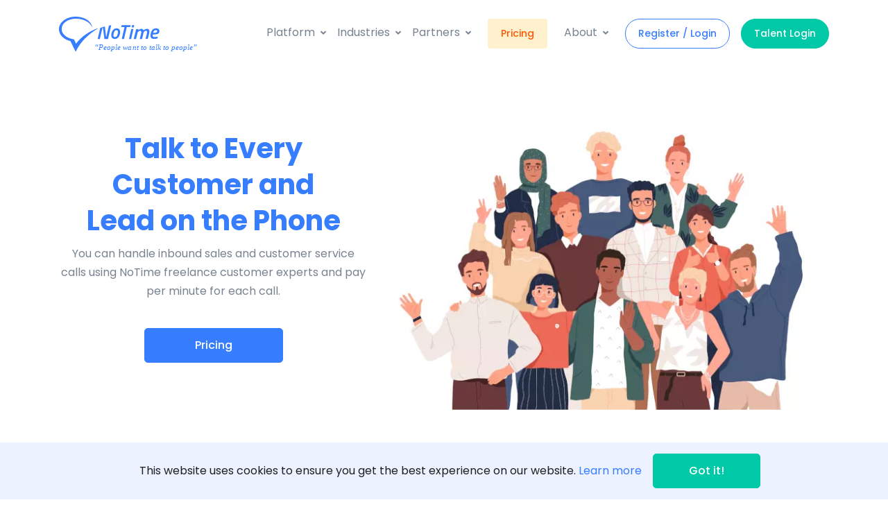

--- FILE ---
content_type: application/javascript
request_url: https://notime.io/_nuxt/static/1625605758/pricing/payload.js
body_size: -338
content:
__NUXT_JSONP__("/pricing", {data:[{}],fetch:{},mutations:[]});

--- FILE ---
content_type: application/javascript
request_url: https://notime.io/js/main.js
body_size: -285
content:
/* eslint-disable */
$(window).on('load', function() {
  $.HSCore.components.HSSVGIngector.init('.js-svg-injector')
  $.HSCore.components.HSGoTo.init('.js-go-to')
})

$(document).on('ready', function() {})


--- FILE ---
content_type: application/javascript
request_url: https://notime.io/_nuxt/cc0a939.js
body_size: 1622
content:
!function(e){function r(data){for(var r,f,o=data[0],d=data[1],l=data[2],i=0,h=[];i<o.length;i++)f=o[i],Object.prototype.hasOwnProperty.call(n,f)&&n[f]&&h.push(n[f][0]),n[f]=0;for(r in d)Object.prototype.hasOwnProperty.call(d,r)&&(e[r]=d[r]);for(v&&v(data);h.length;)h.shift()();return c.push.apply(c,l||[]),t()}function t(){for(var e,i=0;i<c.length;i++){for(var r=c[i],t=!0,f=1;f<r.length;f++){var d=r[f];0!==n[d]&&(t=!1)}t&&(c.splice(i--,1),e=o(o.s=r[0]))}return e}var f={},n={111:0},c=[];function o(r){if(f[r])return f[r].exports;var t=f[r]={i:r,l:!1,exports:{}};return e[r].call(t.exports,t,t.exports,o),t.l=!0,t.exports}o.e=function(e){var r=[],t=n[e];if(0!==t)if(t)r.push(t[2]);else{var f=new Promise((function(r,f){t=n[e]=[r,f]}));r.push(t[2]=f);var c,script=document.createElement("script");script.charset="utf-8",script.timeout=120,o.nc&&script.setAttribute("nonce",o.nc),script.src=function(e){return o.p+""+{0:"e24f93c",1:"7780c0d",2:"2d83fac",3:"c66f05d",4:"25a3e51",7:"ae35021",8:"e9703bc",9:"031cf81",10:"2efa01d",11:"5556549",12:"324e440",13:"4fcf0fe",14:"db66cc3",15:"b582d21",16:"be2f9c6",17:"dfa8435",18:"fb1bcd4",19:"4ba7922",20:"9dea3bd",21:"da7381b",22:"0020f0c",23:"c931cfa",24:"1afbf10",25:"561f54e",26:"81f15c0",27:"8a8f6d4",28:"baa7a56",29:"a6466cc",30:"0cf5b51",31:"d234dc9",32:"ea524ca",33:"469fcc2",34:"2d0e687",35:"d8662d6",36:"9a0030f",37:"b1c462e",38:"758f929",39:"d42fd8e",40:"f742af7",41:"e7b7d2f",42:"00de8d3",43:"d18d124",44:"3bfee7b",45:"84824ff",46:"53b0763",47:"559203d",48:"212570e",49:"b5575f4",50:"b0f139b",51:"e20ee23",52:"109bef4",53:"a33bdc4",54:"b43ec82",55:"62f1597",56:"df0e191",57:"d8bc6ef",58:"2b40026",59:"efcb6be",60:"0f2c6db",61:"15e8926",62:"bb67be1",63:"3af37e5",64:"f2bd561",65:"8dd693e",66:"cd74999",67:"c2e5379",68:"5dd76b5",69:"cf26e1e",70:"28066f4",71:"856f229",72:"1a48d55",73:"e74a0d3",74:"2b26131",75:"1a04cae",76:"8003916",77:"46479f5",78:"45fe822",79:"4ba4efc",80:"c720231",81:"418607c",82:"154d882",83:"d480808",84:"8bdfdd0",85:"6cf0dad",86:"cf692ee",87:"3a7978a",88:"cd856d6",89:"4deb78d",90:"f329ee6",91:"216cc8b",92:"136c11d",93:"3ce1613",94:"d49a2a8",95:"aa8e4d7",96:"ba7830a",97:"24fd1e9",98:"f6ab3eb",99:"bd1ccd7",100:"0a1a5d8",101:"2f9829f",102:"588bfdf",103:"1f67b20",104:"492b294",105:"c0216bf",106:"f3490f2",107:"6fe9c41",108:"80cb930",109:"7884795",110:"dac3c5c",113:"2cb349f",114:"a663952"}[e]+".js"}(e);var d=new Error;c=function(r){script.onerror=script.onload=null,clearTimeout(l);var t=n[e];if(0!==t){if(t){var f=r&&("load"===r.type?"missing":r.type),c=r&&r.target&&r.target.src;d.message="Loading chunk "+e+" failed.\n("+f+": "+c+")",d.name="ChunkLoadError",d.type=f,d.request=c,t[1](d)}n[e]=void 0}};var l=setTimeout((function(){c({type:"timeout",target:script})}),12e4);script.onerror=script.onload=c,document.head.appendChild(script)}return Promise.all(r)},o.m=e,o.c=f,o.d=function(e,r,t){o.o(e,r)||Object.defineProperty(e,r,{enumerable:!0,get:t})},o.r=function(e){"undefined"!=typeof Symbol&&Symbol.toStringTag&&Object.defineProperty(e,Symbol.toStringTag,{value:"Module"}),Object.defineProperty(e,"__esModule",{value:!0})},o.t=function(e,r){if(1&r&&(e=o(e)),8&r)return e;if(4&r&&"object"==typeof e&&e&&e.__esModule)return e;var t=Object.create(null);if(o.r(t),Object.defineProperty(t,"default",{enumerable:!0,value:e}),2&r&&"string"!=typeof e)for(var f in e)o.d(t,f,function(r){return e[r]}.bind(null,f));return t},o.n=function(e){var r=e&&e.__esModule?function(){return e.default}:function(){return e};return o.d(r,"a",r),r},o.o=function(object,e){return Object.prototype.hasOwnProperty.call(object,e)},o.p="/_nuxt/",o.oe=function(e){throw console.error(e),e};var d=window.webpackJsonp=window.webpackJsonp||[],l=d.push.bind(d);d.push=r,d=d.slice();for(var i=0;i<d.length;i++)r(d[i]);var v=l;t()}([]);

--- FILE ---
content_type: application/javascript
request_url: https://notime.io/js/hs.core.js
body_size: 301
content:
!function(n){"use strict";n.HSCore={init:function(){n(document).ready(function(e){n.HSCore.helpers.detectIE(),n.HSCore.helpers.bootstrapNavOptions.init()})},components:{},helpers:{Math:{getRandomValueFromRange:function(n,e,a){var o=a||!1;return Math.random(),o?Math.random()*(e-n)+n:Math.floor(Math.random()*(e-n+1))+n}},detectIE:function(){var n=window.navigator.userAgent;if(n.indexOf("Trident/")>0){var e=n.indexOf("rv:");parseInt(n.substring(e+3,n.indexOf(".",e)),10);document.querySelector("body").className+=" IE"}var a=n.indexOf("Edge/");if(a>0){parseInt(n.substring(a+5,n.indexOf(".",a)),10);document.querySelector("body").className+=" IE"}return!1},bootstrapNavOptions:{init:function(){this.mobileHideOnScroll()},mobileHideOnScroll:function(){var e=n(".navbar");if(e.length){var a=n(window),o={sm:576,md:768,lg:992,xl:1200};n("body").on("click.HSMobileHideOnScroll",".navbar-toggler",function(e){var o=n(this).closest(".navbar");o.length&&o.data("mobile-menu-scroll-position",a.scrollTop()),e.preventDefault()}),a.on("scroll.HSMobileHideOnScroll",function(t){e.each(function(e,t){var r,i,l,s,d,c=n(t);c.hasClass("navbar-expand-xl")?d=o.xl:c.hasClass("navbar-expand-lg")?d=o.lg:c.hasClass("navbar-expand-md")?d=o.md:c.hasClass("navbar-expand-xs")&&(d=o.xs),a.width()>d||(r=c.find(".navbar-toggler"),(i=c.find(".navbar-collapse")).data("mobile-scroll-hide")&&i.length&&(l=c.data("mobile-menu-scroll-position"),Math.abs(a.scrollTop()-l)>40&&i.hasClass("show")&&(r.trigger("click"),(s=r.find(".is-active")).length&&s.removeClass("is-active"))))})})}}}},settings:{rtl:!1}},n.HSCore.init()}(jQuery);


--- FILE ---
content_type: application/javascript
request_url: https://notime.io/js/hs.go-to.js
body_size: 558
content:
!(function(t) {
  'use strict'
  t.HSCore.components.HSGoTo = {
    _baseConfig: {},
    pageCollection: t(),
    init: function(i, o) {
      if (((this.collection = i && t(i).length ? t(i) : t()), t(i).length))
        return (
          (this.config =
            o && t.isPlainObject(o)
              ? t.extend({}, this._baseConfig, o)
              : this._baseConfig),
          (this.config.itemSelector = i),
          this.initGoTo(),
          this.pageCollection
        )
    },
    initGoTo: function() {
      var i = this.pageCollection
      this.collection.each(function(o, s) {
        var a = t(s),
          e = a.data('target'),
          n = Boolean(a.data('is-referenced-to-page')),
          c = a.data('type'),
          l = a.data('show-effect'),
          f = a.data('hide-effect'),
          d = JSON.parse('{"bottom": 100, "right": 30 }'),
          r = t(a.data('compensation')).outerHeight(),
          h = a.data('offset-top')
        'static' === c
          ? a.css({ display: 'inline-block' })
          : a
              .addClass('animated')
              .css({ display: 'inline-block', position: c, opacity: 0 }),
          ('fixed' !== c && 'absolute' !== c) || a.css(d),
          a.on('click', function(i) {
            n ||
              (i.preventDefault(),
              t('html, body')
                .stop()
                .animate(
                  {
                    scrollTop: r
                      ? e
                        ? t(e).offset().top - r
                        : 0
                      : e
                      ? t(e).offset().top
                      : 0
                  },
                  800
                ))
          }),
          a.data('offset-top') ||
            a.hasClass('js-animation-was-fired') ||
            'static' === c ||
            (a.offset().top <= t(window).height() &&
              (a.show(),
              setTimeout(function() {
                a.addClass('js-animation-was-fired ' + l).css({ opacity: '' })
              }))),
          'static' !== c &&
            (t(window).on('scroll', function() {
              if (
                (clearTimeout(t.data(this, 'scrollTimer')),
                a.data('offset-top'))
              )
                t(window).scrollTop() >= h &&
                !a.hasClass('js-animation-was-fired')
                  ? (a.show(),
                    setTimeout(function() {
                      a.addClass('js-animation-was-fired ' + l).css({
                        opacity: ''
                      })
                    }))
                  : t(window).scrollTop() <= h &&
                    a.hasClass('js-animation-was-fired') &&
                    t.data(
                      this,
                      'scrollTimer',
                      setTimeout(function() {
                        a.removeClass('js-animation-was-fired ' + l),
                          setTimeout(function() {
                            a.addClass(f).css({ opacity: 0 })
                          }, 100),
                          setTimeout(function() {
                            a.removeClass(f).hide()
                          }, 400)
                      }, 500)
                    )
              else {
                var i = a.offset().top
                a.hasClass('js-animation-was-fired') ||
                  (t(window).scrollTop() >= i - t(window).height() &&
                    (a.show(),
                    setTimeout(function() {
                      a.addClass('js-animation-was-fired ' + l).css({
                        opacity: ''
                      })
                    })))
              }
            }),
            t(window).trigger('scroll')),
          (i = i.add(a))
      })
    }
  }
})(jQuery)


--- FILE ---
content_type: application/javascript
request_url: https://notime.io/_nuxt/53b0763.js
body_size: 1727
content:
(window.webpackJsonp=window.webpackJsonp||[]).push([[46],{689:function(t,e,n){"use strict";n.r(e);n(5),n(4),n(2),n(6),n(3),n(7);var r=n(10),l=n(0),o=(n(54),n(61));function c(object,t){var e=Object.keys(object);if(Object.getOwnPropertySymbols){var n=Object.getOwnPropertySymbols(object);t&&(n=n.filter((function(t){return Object.getOwnPropertyDescriptor(object,t).enumerable}))),e.push.apply(e,n)}return e}function m(t){for(var i=1;i<arguments.length;i++){var source=null!=arguments[i]?arguments[i]:{};i%2?c(Object(source),!0).forEach((function(e){Object(l.a)(t,e,source[e])})):Object.getOwnPropertyDescriptors?Object.defineProperties(t,Object.getOwnPropertyDescriptors(source)):c(Object(source)).forEach((function(e){Object.defineProperty(t,e,Object.getOwnPropertyDescriptor(source,e))}))}return t}var f={data:function(){return{email:"",password:"",confirmation:""}},head:{title:"Login | NoTime Expert",meta:[{hid:"og:title",name:"og:title",property:"og:title",content:"Login | NoTime Expert"},{hid:"twitter:title",name:"twitter:title",content:"Login | NoTime Expert"}]},computed:m({},Object(o.c)({alert:function(t){return t.alert},loading:function(t){return t.loading}})),mounted:function(){this.clearAlert()},methods:m(m({},Object(o.b)({login:"login",clearAlert:"alert/clear"})),{},{close:function(){this.clearAlert()},submit:function(){var t=this;return Object(r.a)(regeneratorRuntime.mark((function e(){return regeneratorRuntime.wrap((function(e){for(;;)switch(e.prev=e.next){case 0:return e.next=2,t.$refs.observer.validate();case 2:if(!e.sent){e.next=6;break}return e.next=6,t.login({email:t.email,password:t.password});case 6:case"end":return e.stop()}}),e)})))()}})},d=n(25),v={layout:"blank",components:{Login:Object(d.a)(f,(function(){var t=this,e=t.$createElement,r=t._self._c||e;return r("main",{staticClass:"vh-100 d-flex flex-column flex-md-row",attrs:{id:"content"}},[r("div",{staticClass:"bg-login d-none d-lg-flex px-10 flex-column bg-primary align-items-center justify-content-center"},[r("n-link",{attrs:{to:"/"}},[r("img",{directives:[{name:"lazy-load",rawName:"v-lazy-load"}],staticClass:"notime-logo mt-5 mb-auto",attrs:{"data-src":n(182),alt:"NoTime"}})]),t._v(" "),r("div",{staticClass:"d-flex flex-column w-100 align-items-center justify-content-center mt-auto mb-5"},[t._m(0),t._v(" "),r("span",{staticClass:"d-flex w-100 bg-light",staticStyle:{height:"1px"}}),t._v(" "),r("small",{staticClass:"mt-2 text-white"},[t._v(t._s(t.$t("re-login.text-1")))])])],1),t._v(" "),r("div",{staticClass:"position-absolute top-0 right-0 p-5"},[r("n-link",{attrs:{to:"/"}},[r("button",{staticClass:"btn btn-outline-primary btn-wide btn-pill"},[t._v("\n        "+t._s(t.$t("re-login.text-2"))+"\n      ")])])],1),t._v(" "),r("div",{staticClass:"d-flex w-md-100"},[r("div",{staticClass:"col-11 col-md-6 col-lg-8 col-xl-5 mt-10 mx-auto my-md-auto text-center"},[r("h2",{staticClass:"mb-4 mt-5"},[t._v(t._s(t.$t("re-login.title-1")))]),t._v(" "),r("p",{staticClass:"text-primary mb-3"},[t._v(t._s(t.$t("re-login.text-3")))]),t._v(" "),r("div",{staticClass:"w-75 mx-auto"},[r("validation-observer",{ref:"observer",attrs:{tag:"form"},on:{submit:function(e){return e.preventDefault(),t.submit(e)}}},[r("validation-provider",{attrs:{rules:"required|email",name:"E-mail"},scopedSlots:t._u([{key:"default",fn:function(e){var n=e.valid,l=e.errors;return[r("b-input-group",t._b({staticClass:"mb-4"},"b-input-group",t.$attrs,!1),[r("b-input-group-prepend",[r("span",{staticClass:"input-group-text"},[r("i",{staticClass:"fa fa-user fa-lg"})])]),t._v(" "),r("b-form-input",t._b({attrs:{state:!l[0]&&(!!n||null),placeholder:"E-mail"},model:{value:t.email,callback:function(e){t.email=e},expression:"email"}},"b-form-input",t.$attrs,!1)),t._v(" "),r("b-form-invalid-feedback",{attrs:{id:"inputLiveFeedback"}},[t._v(t._s(l[0]))])],1)]}}])}),t._v(" "),r("validation-provider",{attrs:{rules:"required",name:"Password"},scopedSlots:t._u([{key:"default",fn:function(e){var n=e.valid,l=e.errors;return[r("b-input-group",{staticClass:"mb-2 mt-2 mr-sm-2 mb-sm-0"},[r("b-input-group-prepend",[r("span",{staticClass:"input-group-text"},[r("i",{staticClass:"fa fa-key fa-lg"})])]),t._v(" "),r("b-input",{attrs:{id:"inline-form-input-confirm-password",state:!l[0]&&(!!n||null),type:"password",placeholder:"Password"},model:{value:t.password,callback:function(e){t.password=e},expression:"password"}}),t._v(" "),r("b-form-invalid-feedback",{attrs:{id:"inputLiveFeedback"}},[t._v(t._s(l[0]))])],1)]}}])}),t._v(" "),r("b-alert",{staticClass:"mt-4",attrs:{variant:""+t.alert.type,show:!!t.alert.message}},[t._v(t._s(t.alert.message))]),t._v(" "),r("div",{staticClass:"d-flex"},[r("n-link",{staticClass:"ml-auto text-muted",attrs:{to:"/forgot-password"}},[r("small",[r("u",[t._v(t._s(t.$t("re-login.text-4")))])])])],1),t._v(" "),t.loading?r("b-button",{staticClass:"btn-block mt-3"},[r("span",{staticClass:"spinner-border spinner-border-sm",attrs:{role:"status","aria-hidden":"true"}}),t._v("\n            "+t._s(t.$t("re-login.btn-loading"))+"\n          ")]):r("b-button",{staticClass:"btn-block mt-3",attrs:{variant:"primary",type:"submit"}},[t._v(t._s(t.$t("re-login.btn-lgn")))])],1)],1),t._v(" "),r("div",{staticClass:"d-flex align-items-baseline justify-content-between flex-row mt-10"},[r("p",[t._v("\n          "+t._s(t.$t("re-login.text-7"))+"\n        ")]),t._v(" "),r("n-link",{attrs:{to:"/register"}},[r("b-button",{staticClass:"btn-flex btn-wide ml-1",attrs:{variant:"primary"}},[t._v(t._s(t.$t("re-login.btn-rg-nw")))])],1)],1)])])])}),[function(){var t=this,e=t.$createElement,n=t._self._c||e;return n("ul",{staticClass:"list-inline mb-2"},[n("li",{staticClass:"list-inline-item"},[n("a",{staticClass:"btn btn-sm btn-icon btn-soft-light btn-bg-transparent mr-3",attrs:{href:"#"}},[n("span",{staticClass:"fab fa-2x fa-twitter btn-icon__inner"})])]),t._v(" "),n("li",{staticClass:"list-inline-item"},[n("a",{staticClass:"btn btn-sm btn-icon btn-soft-light btn-bg-transparent mr-3",attrs:{href:"#"}},[n("span",{staticClass:"fab fa-2x fa-facebook btn-icon__inner"})])]),t._v(" "),n("li",{staticClass:"list-inline-item"},[n("a",{staticClass:"btn btn-sm btn-icon btn-soft-light btn-bg-transparent mr-3",attrs:{href:"#"}},[n("span",{staticClass:"fab fa-2x fa-linkedin btn-icon__inner"})])]),t._v(" "),n("li",{staticClass:"list-inline-item"},[n("a",{staticClass:"btn btn-sm btn-icon btn-soft-light btn-bg-transparent",attrs:{href:"#"}},[n("span",{staticClass:"fab fa-2x fa-youtube btn-icon__inner"})])])])}],!1,null,null,null).exports}},_=Object(d.a)(v,(function(){var t=this.$createElement,e=this._self._c||t;return e("div",[e("Login")],1)}),[],!1,null,null,null);e.default=_.exports}}]);

--- FILE ---
content_type: application/javascript
request_url: https://notime.io/_nuxt/static/1625605758/manifest.js
body_size: 2259
content:
__NUXT_JSONP__("manifest.js", {routes:["\u002Fbr\u002Folds\u002Fpartners","\u002Fbr\u002Fpassword\u002Freset","\u002Fblogposts\u002Fbecome-a-digital-nomad-with-no-coding","\u002Fbr\u002Fblogposts\u002Fbecome-a-digital-nomad-with-no-coding","\u002Fbr\u002Folds\u002Fpremium-services","\u002Fbr\u002Folds\u002Fpricing","\u002Fbr\u002Folds\u002Fpublic-services","\u002Fbr\u002Folds\u002Fseasonal-talent","\u002Fbr\u002Folds\u002Fretail","\u002Fbr\u002Folds\u002Fsharing-agents","\u002Fbr\u002Folds\u002Fsmall-business","\u002Fbr\u002Folds\u002Ftechnology-resellers","\u002Fbr\u002Folds\u002Fwho-we-are","\u002Fbr\u002Folds\u002Fwhy-call-center-as-a-platform","\u002Fbr\u002Folds\u002Fwhy-remote-modular-workforce","\u002F24-7-call-center","\u002Folds\u002Faa-call-center-e-learning","\u002Fpassword\u002Freset","\u002Fde\u002Fblogposts\u002Fbecome-a-digital-nomad-with-no-coding","\u002Fes\u002Fblogposts\u002Fbecome-a-digital-nomad-with-no-coding","\u002Ffr\u002Fblogposts\u002Fbecome-a-digital-nomad-with-no-coding","\u002Fblogs","\u002Fcall-center-e-learning","\u002Fcall-center-brokers","\u002Fclick-and-call-for-customer-service","\u002Fdata-privacy-quality-assurance","\u002Ffintech","\u002Fforgot-password","\u002Fenrollment","\u002Fgaming-betting","\u002Ffree-crm-and-ticketing","\u002Fgetting-started","\u002Fglobal-infrastructure","\u002Fhospitality","\u002Flogin","\u002Fnotfound","\u002Fpayments","\u002Fproductivity-suite","\u002Fpublic-services","\u002Foutsource-call-centers","\u002Fregister","\u002Frequest-callback","\u002Fremote-modular-workforce","\u002Fretail","\u002Fshared-outsource-call-center-benefits","\u002Ftechnology-resellers","\u002Fterms-of-service","\u002Fsmall-business-start-up","\u002Fverify","\u002Fwho-we-are","\u002Fblogposts\u002Fbest-call-to-action-for-your-website","\u002Fblogposts\u002Fcall-center-efficiency-problem-and-the-solution","\u002Fblogposts\u002Fcall-center-outsourcing-crisis-2020","\u002Fblogposts\u002Fend-of-cold-calling","\u002Fblogposts\u002Fgig-economy-will-help-you-offer-great-customer-service","\u002Fblogposts\u002Ffreelance-customer-experts","\u002Fblogposts\u002Fgrowing-your-betting-and-gaming-company","\u002Fblogposts\u002Fhow-to-find-telework-jobs","\u002Fblogposts\u002Fincrease-startup-success-rate-by-70","\u002Fblogposts\u002Fpatient-services-in-healthcare","\u002Fblogposts\u002Fsetting-up-a-pay-as-you-use-consumer-helpline","\u002Fblogposts\u002Ftalk-to-every-lead-visiting-your-website-on-the-phone","\u002Fblogposts\u002Ftele-workable-jobs-with-shared-talent","\u002Fblogposts\u002Ftransform-go-to-market-with-remote-selling","\u002Fblogposts\u002Fwhat-is-remote-modular-workforce","\u002Fbr\u002F24-7-call-center","\u002Fblogposts\u002Fuberization-call-center-agents","\u002Fbr\u002Fblogs","\u002Fbr\u002Fcall-center-brokers","\u002Fbr\u002Fcall-center-e-learning","\u002Fbr\u002Fclick-and-call-for-customer-service","\u002Fbr\u002Fclickncallembed","\u002Fbr\u002Fcommission-quote","\u002Fbr\u002Fcustomer-web-click-to-call","\u002Fbr\u002Fdata-privacy-quality-assurance","\u002Fbr\u002Fenrollment","\u002Fbr\u002Ffintech","\u002Fbr\u002Fforgot-password","\u002Fbr\u002Ffree-crm-and-ticketing","\u002Fbr\u002Fgaming-betting","\u002Fbr\u002Fgetting-started","\u002Fbr\u002Fglobal-infrastructure","\u002Fbr\u002Flogin","\u002Fbr\u002Fnotfound","\u002Fbr\u002Fhospitality","\u002Fbr\u002Foutsource-call-centers","\u002Fbr\u002Fpayments","\u002Fbr\u002Fprivacy-policy","\u002Fbr\u002Fpricing","\u002Fbr\u002Fproductivity-suite","\u002Fbr\u002Fpublic-services","\u002Fbr\u002Fregister","\u002Fbr\u002Fremote-modular-workforce","\u002Fbr\u002Fretail","\u002Fbr\u002Frequest-callback","\u002Fbr\u002Fshared-outsource-call-center-benefits","\u002Fbr\u002Fsmall-business-start-up","\u002Fbr\u002Ftechnology-resellers","\u002Fbr\u002Fverify","\u002Fbr\u002Fterms-of-service","\u002Fbr\u002Fwho-we-are","\u002Fde\u002F24-7-call-center","\u002Fde\u002Fblogs","\u002Fde\u002Fcall-center-brokers","\u002Fde\u002Fclick-and-call-for-customer-service","\u002Fde\u002Fcall-center-e-learning","\u002Fde\u002Fclickncallembed","\u002Fde\u002Fcommission-quote","\u002Fde\u002Fcustomer-web-click-to-call","\u002Fde\u002Fdata-privacy-quality-assurance","\u002Fde\u002Ffintech","\u002Fde\u002Fforgot-password","\u002Fde\u002Ffree-crm-and-ticketing","\u002Fde\u002Fgaming-betting","\u002Fde\u002Fgetting-started","\u002Fde\u002Fenrollment","\u002Fde\u002Fglobal-infrastructure","\u002Fde\u002Fhospitality","\u002Fde\u002Flogin","\u002Fde\u002Fnotfound","\u002Fde\u002Foutsource-call-centers","\u002Fde\u002Fpricing","\u002Fde\u002Fprivacy-policy","\u002Fde\u002Fproductivity-suite","\u002Fde\u002Fpublic-services","\u002Fde\u002Fpayments","\u002Fde\u002Fregister","\u002Fde\u002Fremote-modular-workforce","\u002Fde\u002Frequest-callback","\u002Fde\u002Fretail","\u002Fde\u002Fshared-outsource-call-center-benefits","\u002Fde\u002Fsmall-business-start-up","\u002Fde\u002Ftechnology-resellers","\u002Fde\u002Fterms-of-service","\u002Fde\u002Fwho-we-are","\u002Fde\u002Fverify","\u002Fes\u002Fblogs","\u002Fes\u002F24-7-call-center","\u002Fes\u002Fcall-center-brokers","\u002Fes\u002Fcall-center-e-learning","\u002Fes\u002Fclickncallembed","\u002Fes\u002Fcommission-quote","\u002Fes\u002Fclick-and-call-for-customer-service","\u002Fes\u002Fcustomer-web-click-to-call","\u002Fes\u002Fdata-privacy-quality-assurance","\u002Fes\u002Fenrollment","\u002Fes\u002Ffintech","\u002Fes\u002Fforgot-password","\u002Fes\u002Ffree-crm-and-ticketing","\u002Fes\u002Fgaming-betting","\u002Fes\u002Fgetting-started","\u002Fes\u002Fglobal-infrastructure","\u002Fes\u002Fhospitality","\u002Fes\u002Flogin","\u002Fes\u002Fnotfound","\u002Fes\u002Foutsource-call-centers","\u002Fes\u002Fpricing","\u002Fes\u002Fprivacy-policy","\u002Fes\u002Fpayments","\u002Fes\u002Fproductivity-suite","\u002Fes\u002Fpublic-services","\u002Fes\u002Fremote-modular-workforce","\u002Fes\u002Frequest-callback","\u002Fes\u002Fregister","\u002Fes\u002Fretail","\u002Fes\u002Fshared-outsource-call-center-benefits","\u002Fes\u002Fsmall-business-start-up","\u002Fes\u002Ftechnology-resellers","\u002Fes\u002Fterms-of-service","\u002Fes\u002Fverify","\u002Fes\u002Fwho-we-are","\u002Ffr\u002F24-7-call-center","\u002Ffr\u002Fblogs","\u002Ffr\u002Fcall-center-brokers","\u002Ffr\u002Fcall-center-e-learning","\u002Ffr\u002Fclick-and-call-for-customer-service","\u002Ffr\u002Fclickncallembed","\u002Ffr\u002Fcommission-quote","\u002Ffr\u002Fcustomer-web-click-to-call","\u002Ffr\u002Fdata-privacy-quality-assurance","\u002Ffr\u002Fenrollment","\u002Ffr\u002Ffintech","\u002Ffr\u002Fforgot-password","\u002Ffr\u002Fgaming-betting","\u002Ffr\u002Ffree-crm-and-ticketing","\u002Ffr\u002Fgetting-started","\u002Ffr\u002Fglobal-infrastructure","\u002Ffr\u002Fhospitality","\u002Ffr\u002Flogin","\u002Ffr\u002Fnotfound","\u002Ffr\u002Foutsource-call-centers","\u002Ffr\u002Fpayments","\u002Ffr\u002Fpricing","\u002Ffr\u002Fprivacy-policy","\u002Ffr\u002Fproductivity-suite","\u002Ffr\u002Fpublic-services","\u002Ffr\u002Fregister","\u002Ffr\u002Frequest-callback","\u002Ffr\u002Fremote-modular-workforce","\u002Ffr\u002Fretail","\u002Ffr\u002Fshared-outsource-call-center-benefits","\u002Ffr\u002Fsmall-business-start-up","\u002Ffr\u002Ftechnology-resellers","\u002Ffr\u002Fterms-of-service","\u002Ffr\u002Fverify","\u002Ffr\u002Fwho-we-are","\u002Folds\u002Faa-data-privacy-quality-assurance","\u002Folds\u002Faa-fintech","\u002Folds\u002Faa-free-crm-and-ticketing","\u002Folds\u002Faa-gaming-betting","\u002Folds\u002Faa-getting-started","\u002Folds\u002Faa-global-infrastructure","\u002Folds\u002Faa-hospitality","\u002Folds\u002Faa-payments","\u002Folds\u002Faa-public-services","\u002Folds\u002Faa-remote-modular-workforce","\u002Folds\u002Faa-retail","\u002Folds\u002Faa-small-business-start-up","\u002Folds\u002Fagent-screening","\u002Folds\u002Faa-shared-outsource-call-center-benefits","\u002Folds\u002Fbenefits","\u002Folds\u002Faccelarate-automation","\u002Fblogposts\u002Fcustomer-growth-in-fintech","\u002Folds\u002Fcall-center-brokers","\u002Folds\u002Fcall-to-action1","\u002Folds\u002Fcloud-call-center","\u002Folds\u002Fe-learning","\u002Folds\u002Fe-learning copy","\u002Folds\u002Feducation","\u002Folds\u002Fevents-expos","\u002Folds\u002Ffinance","\u002Folds\u002Ffour-steps","\u002Folds\u002Fgetting-started","\u002Folds\u002Fhospitality","\u002Folds\u002Finsurance","\u002Folds\u002Fmigrate-agents","\u002Folds\u002Fmonitoring-your-service-performance","\u002Folds\u002Foutsource-call-centers","\u002Folds\u002Fpartners","\u002Folds\u002Fpremium-services","\u002Folds\u002Fpricing","\u002Folds\u002Fpublic-services","\u002Folds\u002Fretail","\u002Folds\u002Fseasonal-talent","\u002Folds\u002Fsharing-agents","\u002Folds\u002Fsmall-business","\u002Folds\u002Ftechnology-resellers","\u002Folds\u002Fwho-we-are","\u002Folds\u002Fwhy-call-center-as-a-platform","\u002Folds\u002Fwhy-remote-modular-workforce","\u002Fbr\u002Fblogposts\u002Fbest-call-to-action-for-your-website","\u002Fbr\u002Fblogposts\u002Fcall-center-efficiency-problem-and-the-solution","\u002Fbr\u002Fblogposts\u002Fcall-center-outsourcing-crisis-2020","\u002Fbr\u002Fblogposts\u002Fcustomer-growth-in-fintech","\u002Fclickncallembed","\u002Fbr\u002Fblogposts\u002Ffreelance-customer-experts","\u002Fbr\u002Fblogposts\u002Fgig-economy-will-help-you-offer-great-customer-service","\u002Fbr\u002Fblogposts\u002Fgrowing-your-betting-and-gaming-company","\u002Fbr\u002Fblogposts\u002Fhow-to-find-telework-jobs","\u002Fcommission-quote","\u002Fbr\u002Fblogposts\u002Fpatient-services-in-healthcare","\u002Fbr\u002Fblogposts\u002Fincrease-startup-success-rate-by-70","\u002Fbr\u002Fblogposts\u002Fsetting-up-a-pay-as-you-use-consumer-helpline","\u002Fbr\u002Fblogposts\u002Ftalk-to-every-lead-visiting-your-website-on-the-phone","\u002Fbr\u002Fblogposts\u002Ftransform-go-to-market-with-remote-selling","\u002Fbr\u002Fblogposts\u002Ftele-workable-jobs-with-shared-talent","\u002Fbr\u002Fblogposts\u002Fuberization-call-center-agents","\u002Fbr\u002Fblogposts\u002Fwhat-is-remote-modular-workforce","\u002Fbr\u002Folds\u002Faa-call-center-e-learning","\u002Fbr\u002Folds\u002Faa-data-privacy-quality-assurance","\u002Fbr\u002Folds\u002Faa-fintech","\u002Fbr\u002Folds\u002Faa-free-crm-and-ticketing","\u002Fbr\u002Folds\u002Faa-gaming-betting","\u002Fbr\u002Folds\u002Faa-getting-started","\u002Fbr\u002Folds\u002Faa-global-infrastructure","\u002Fbr\u002Folds\u002Faa-hospitality","\u002Fbr\u002Folds\u002Faa-public-services","\u002Fbr\u002Folds\u002Faa-remote-modular-workforce","\u002Fbr\u002Folds\u002Faa-payments","\u002Fbr\u002Folds\u002Faa-retail","\u002Fbr\u002Folds\u002Faa-shared-outsource-call-center-benefits","\u002Fbr\u002Folds\u002Faa-small-business-start-up","\u002Fbr\u002Folds\u002Faccelarate-automation","\u002Fbr\u002Folds\u002Fagent-screening","\u002Fbr\u002Folds\u002Fbenefits","\u002Fbr\u002Folds\u002Fblogs","\u002Fbr\u002Folds\u002Fcall-center-brokers","\u002Fbr\u002Folds\u002Fcall-to-action1","\u002Fbr\u002Folds\u002Fcloud-call-center","\u002Fbr\u002Folds\u002Fe-learning","\u002Fbr\u002Folds\u002Fe-learning copy","\u002Fbr\u002Folds\u002Feducation","\u002Fbr\u002Folds\u002Fevents-expos","\u002Fbr\u002Folds\u002Ffinance","\u002Fbr\u002Folds\u002Ffour-steps","\u002Fbr\u002Folds\u002Fgetting-started","\u002Fbr\u002Folds\u002Fhospitality","\u002Fbr\u002Folds\u002Finsurance","\u002Fbr\u002Folds\u002Fmigrate-agents","\u002Folds\u002Fblogs","\u002Fbr\u002Folds\u002Fmonitoring-your-service-performance","\u002Fpricing","\u002Fde\u002Folds\u002Faa-call-center-e-learning","\u002Fde\u002Fpassword\u002Freset","\u002Fes\u002Folds\u002Faa-call-center-e-learning","\u002Fes\u002Fpassword\u002Freset","\u002Ffr\u002Folds\u002Faa-call-center-e-learning","\u002Fbr\u002Folds\u002Foutsource-call-centers","\u002Fbr","\u002Fde","\u002Fes","\u002Ffr","\u002Folds","\u002Fbr\u002Fblogposts\u002Fend-of-cold-calling","\u002Fcustomer-web-click-to-call","\u002Fprivacy-policy","\u002Fbr\u002Folds","\u002Fde\u002Folds","\u002Fes\u002Folds","\u002Ffr\u002Folds","\u002Fde\u002Fblogposts\u002Fcall-center-efficiency-problem-and-the-solution","\u002Fde\u002Fblogposts\u002Fbest-call-to-action-for-your-website","\u002Fde\u002Fblogposts\u002Fcall-center-outsourcing-crisis-2020","\u002Fde\u002Fblogposts\u002Fcustomer-growth-in-fintech","\u002Fde\u002Fblogposts\u002Ffreelance-customer-experts","\u002Fde\u002Fblogposts\u002Fgig-economy-will-help-you-offer-great-customer-service","\u002Fde\u002Fblogposts\u002Fend-of-cold-calling","\u002Fde\u002Fblogposts\u002Fgrowing-your-betting-and-gaming-company","\u002Fde\u002Fblogposts\u002Fincrease-startup-success-rate-by-70","\u002Fde\u002Fblogposts\u002Fpatient-services-in-healthcare","\u002Fde\u002Fblogposts\u002Fsetting-up-a-pay-as-you-use-consumer-helpline","\u002Fde\u002Fblogposts\u002Ftalk-to-every-lead-visiting-your-website-on-the-phone","\u002Fde\u002Fblogposts\u002Ftele-workable-jobs-with-shared-talent","\u002Fde\u002Fblogposts\u002Ftransform-go-to-market-with-remote-selling","\u002Fde\u002Fblogposts\u002Fuberization-call-center-agents","\u002Fde\u002Fblogposts\u002Fwhat-is-remote-modular-workforce","\u002Fde\u002Folds\u002Faa-data-privacy-quality-assurance","\u002Fde\u002Folds\u002Faa-fintech","\u002Fde\u002Folds\u002Faa-free-crm-and-ticketing","\u002Fde\u002Folds\u002Faa-gaming-betting","\u002Fde\u002Folds\u002Faa-getting-started","\u002Fde\u002Folds\u002Faa-global-infrastructure","\u002Fde\u002Folds\u002Faa-hospitality","\u002Fde\u002Folds\u002Faa-payments","\u002Fde\u002Folds\u002Faa-public-services","\u002Fde\u002Folds\u002Faa-remote-modular-workforce","\u002Fde\u002Folds\u002Faa-retail","\u002Fde\u002Folds\u002Faa-shared-outsource-call-center-benefits","\u002Fde\u002Folds\u002Faa-small-business-start-up","\u002Fde\u002Folds\u002Faccelarate-automation","\u002Fde\u002Folds\u002Fagent-screening","\u002Fde\u002Folds\u002Fbenefits","\u002Fde\u002Folds\u002Fblogs","\u002Fde\u002Folds\u002Fcall-center-brokers","\u002Fde\u002Folds\u002Fcall-to-action1","\u002Fde\u002Folds\u002Fcloud-call-center","\u002Fde\u002Folds\u002Fe-learning","\u002Fde\u002Folds\u002Fe-learning copy","\u002Fde\u002Folds\u002Feducation","\u002Fde\u002Folds\u002Fevents-expos","\u002Fde\u002Folds\u002Ffinance","\u002Fde\u002Folds\u002Ffour-steps","\u002Fde\u002Folds\u002Fgetting-started","\u002Fde\u002Folds\u002Fhospitality","\u002Fde\u002Folds\u002Finsurance","\u002Fde\u002Folds\u002Fmigrate-agents","\u002Fde\u002Folds\u002Fmonitoring-your-service-performance","\u002Fde\u002Folds\u002Foutsource-call-centers","\u002Fde\u002Folds\u002Fpartners","\u002Fde\u002Folds\u002Fpremium-services","\u002Fde\u002Folds\u002Fpricing","\u002Fde\u002Folds\u002Fpublic-services","\u002Fde\u002Folds\u002Fretail","\u002Fde\u002Folds\u002Fseasonal-talent","\u002Fde\u002Folds\u002Fsharing-agents","\u002Fde\u002Folds\u002Fsmall-business","\u002Fde\u002Folds\u002Ftechnology-resellers","\u002Fde\u002Folds\u002Fwho-we-are","\u002Fde\u002Folds\u002Fwhy-call-center-as-a-platform","\u002Fde\u002Folds\u002Fwhy-remote-modular-workforce","\u002Fes\u002Fblogposts\u002Fbest-call-to-action-for-your-website","\u002Fes\u002Fblogposts\u002Fcall-center-efficiency-problem-and-the-solution","\u002Fes\u002Fblogposts\u002Fcall-center-outsourcing-crisis-2020","\u002Fes\u002Fblogposts\u002Fcustomer-growth-in-fintech","\u002Fes\u002Fblogposts\u002Ffreelance-customer-experts","\u002Fes\u002Fblogposts\u002Fend-of-cold-calling","\u002Fes\u002Fblogposts\u002Fgig-economy-will-help-you-offer-great-customer-service","\u002Fes\u002Fblogposts\u002Fgrowing-your-betting-and-gaming-company","\u002Fes\u002Fblogposts\u002Fhow-to-find-telework-jobs","\u002Fes\u002Fblogposts\u002Fincrease-startup-success-rate-by-70","\u002Fes\u002Fblogposts\u002Fpatient-services-in-healthcare","\u002Fes\u002Fblogposts\u002Fsetting-up-a-pay-as-you-use-consumer-helpline","\u002Fes\u002Fblogposts\u002Ftalk-to-every-lead-visiting-your-website-on-the-phone","\u002Fes\u002Fblogposts\u002Ftele-workable-jobs-with-shared-talent","\u002Fes\u002Fblogposts\u002Ftransform-go-to-market-with-remote-selling","\u002Fes\u002Fblogposts\u002Fuberization-call-center-agents","\u002Fes\u002Fblogposts\u002Fwhat-is-remote-modular-workforce","\u002Fes\u002Folds\u002Faa-data-privacy-quality-assurance","\u002Fes\u002Folds\u002Faa-fintech","\u002Fes\u002Folds\u002Faa-free-crm-and-ticketing","\u002Fes\u002Folds\u002Faa-gaming-betting","\u002Fes\u002Folds\u002Faa-getting-started","\u002Fes\u002Folds\u002Faa-global-infrastructure","\u002Fes\u002Folds\u002Faa-hospitality","\u002Fes\u002Folds\u002Faa-payments","\u002Fes\u002Folds\u002Faa-public-services","\u002Fes\u002Folds\u002Faa-remote-modular-workforce","\u002Fes\u002Folds\u002Faa-retail","\u002Fes\u002Folds\u002Faa-shared-outsource-call-center-benefits","\u002Fes\u002Folds\u002Faa-small-business-start-up","\u002Fes\u002Folds\u002Faccelarate-automation","\u002Fes\u002Folds\u002Fagent-screening","\u002Fes\u002Folds\u002Fbenefits","\u002Fes\u002Folds\u002Fblogs","\u002Fes\u002Folds\u002Fcall-center-brokers","\u002Fes\u002Folds\u002Fcall-to-action1","\u002Fes\u002Folds\u002Fcloud-call-center","\u002Fes\u002Folds\u002Fe-learning","\u002Fes\u002Folds\u002Fe-learning copy","\u002Fes\u002Folds\u002Feducation","\u002Fes\u002Folds\u002Fevents-expos","\u002Fes\u002Folds\u002Ffinance","\u002Fes\u002Folds\u002Ffour-steps","\u002Fes\u002Folds\u002Fgetting-started","\u002Fes\u002Folds\u002Fhospitality","\u002Fes\u002Folds\u002Finsurance","\u002Fes\u002Folds\u002Fmigrate-agents","\u002Fes\u002Folds\u002Fmonitoring-your-service-performance","\u002Fes\u002Folds\u002Foutsource-call-centers","\u002Fes\u002Folds\u002Fpartners","\u002Fes\u002Folds\u002Fpremium-services","\u002Fes\u002Folds\u002Fpricing","\u002Fes\u002Folds\u002Fpublic-services","\u002Fes\u002Folds\u002Fretail","\u002Fes\u002Folds\u002Fsharing-agents","\u002Fes\u002Folds\u002Fsmall-business","\u002Fes\u002Folds\u002Ftechnology-resellers","\u002Fes\u002Folds\u002Fwho-we-are","\u002Fes\u002Folds\u002Fwhy-call-center-as-a-platform","\u002Fes\u002Folds\u002Fseasonal-talent","\u002Fes\u002Folds\u002Fwhy-remote-modular-workforce","\u002Ffr\u002Fblogposts\u002Fbest-call-to-action-for-your-website","\u002Ffr\u002Fblogposts\u002Fcall-center-efficiency-problem-and-the-solution","\u002Ffr\u002Fblogposts\u002Fcall-center-outsourcing-crisis-2020","\u002Ffr\u002Fblogposts\u002Fcustomer-growth-in-fintech","\u002Ffr\u002Fblogposts\u002Fend-of-cold-calling","\u002Ffr\u002Fblogposts\u002Ffreelance-customer-experts","\u002Ffr\u002Fblogposts\u002Fgig-economy-will-help-you-offer-great-customer-service","\u002Ffr\u002Fblogposts\u002Fgrowing-your-betting-and-gaming-company","\u002Ffr\u002Fblogposts\u002Fhow-to-find-telework-jobs","\u002Ffr\u002Fblogposts\u002Fincrease-startup-success-rate-by-70","\u002Ffr\u002Fblogposts\u002Fpatient-services-in-healthcare","\u002Ffr\u002Fblogposts\u002Fsetting-up-a-pay-as-you-use-consumer-helpline","\u002Ffr\u002Fblogposts\u002Ftalk-to-every-lead-visiting-your-website-on-the-phone","\u002Ffr\u002Fblogposts\u002Ftele-workable-jobs-with-shared-talent","\u002Ffr\u002Fblogposts\u002Ftransform-go-to-market-with-remote-selling","\u002Ffr\u002Fblogposts\u002Fuberization-call-center-agents","\u002Ffr\u002Fblogposts\u002Fwhat-is-remote-modular-workforce","\u002Ffr\u002Folds\u002Faa-data-privacy-quality-assurance","\u002Ffr\u002Folds\u002Faa-fintech","\u002Ffr\u002Folds\u002Faa-free-crm-and-ticketing","\u002Ffr\u002Folds\u002Faa-gaming-betting","\u002Ffr\u002Folds\u002Faa-getting-started","\u002Ffr\u002Folds\u002Faa-global-infrastructure","\u002Ffr\u002Folds\u002Faa-hospitality","\u002Ffr\u002Folds\u002Faa-payments","\u002Ffr\u002Folds\u002Faa-public-services","\u002Ffr\u002Folds\u002Faa-remote-modular-workforce","\u002Ffr\u002Folds\u002Faa-retail","\u002Ffr\u002Folds\u002Faa-shared-outsource-call-center-benefits","\u002Ffr\u002Folds\u002Faa-small-business-start-up","\u002Ffr\u002Folds\u002Faccelarate-automation","\u002Ffr\u002Folds\u002Fagent-screening","\u002Ffr\u002Folds\u002Fbenefits","\u002Ffr\u002Folds\u002Fblogs","\u002Ffr\u002Folds\u002Fcall-center-brokers","\u002Ffr\u002Folds\u002Fcall-to-action1","\u002Ffr\u002Folds\u002Fcloud-call-center","\u002Ffr\u002Folds\u002Fe-learning","\u002Ffr\u002Folds\u002Fe-learning copy","\u002Ffr\u002Folds\u002Feducation","\u002Ffr\u002Folds\u002Fevents-expos","\u002Ffr\u002Folds\u002Ffinance","\u002Ffr\u002Folds\u002Ffour-steps","\u002Ffr\u002Folds\u002Fgetting-started","\u002Ffr\u002Folds\u002Fhospitality","\u002Ffr\u002Folds\u002Finsurance","\u002Ffr\u002Folds\u002Fmigrate-agents","\u002Ffr\u002Folds\u002Fmonitoring-your-service-performance","\u002Ffr\u002Folds\u002Foutsource-call-centers","\u002Ffr\u002Folds\u002Fpartners","\u002Ffr\u002Folds\u002Fpremium-services","\u002Ffr\u002Folds\u002Fpricing","\u002Ffr\u002Folds\u002Fpublic-services","\u002Ffr\u002Folds\u002Fretail","\u002Ffr\u002Folds\u002Fseasonal-talent","\u002Ffr\u002Folds\u002Fsharing-agents","\u002Ffr\u002Folds\u002Fsmall-business","\u002Ffr\u002Folds\u002Ftechnology-resellers","\u002Fde\u002Fblogposts\u002Fhow-to-find-telework-jobs","\u002Ffr\u002Folds\u002Fwho-we-are","\u002Ffr\u002Folds\u002Fwhy-call-center-as-a-platform","\u002Ffr\u002Folds\u002Fwhy-remote-modular-workforce","\u002F","\u002Ffr\u002Fpassword\u002Freset"]})

--- FILE ---
content_type: application/javascript
request_url: https://notime.io/_nuxt/8a3394d.js
body_size: 103566
content:
(window.webpackJsonp=window.webpackJsonp||[]).push([[5],Array(71).concat([function(e,t,r){"use strict";r(296);var o=r(25),component=Object(o.a)({},(function(){var e=this,t=e.$createElement;e._self._c;return e._m(0)}),[function(){var e=this,t=e.$createElement,r=e._self._c||t;return r("div",{staticClass:"error-page"},[r("h1",[e._v("Oops, something went wrong!")]),e._v(" "),r("p",[e._v("Back to "),r("a",{attrs:{href:"/"}},[e._v("safety")]),e._v("!")])])}],!1,null,"629329f6",null);t.a=component.exports},,,,,,,,,,,,function(e,t,r){"use strict";r(5),r(4),r(2),r(6),r(3),r(7);var o=r(0),n=r(61);function d(object,e){var t=Object.keys(object);if(Object.getOwnPropertySymbols){var r=Object.getOwnPropertySymbols(object);e&&(r=r.filter((function(e){return Object.getOwnPropertyDescriptor(object,e).enumerable}))),t.push.apply(t,r)}return t}function l(e){for(var i=1;i<arguments.length;i++){var source=null!=arguments[i]?arguments[i]:{};i%2?d(Object(source),!0).forEach((function(t){Object(o.a)(e,t,source[t])})):Object.getOwnPropertyDescriptors?Object.defineProperties(e,Object.getOwnPropertyDescriptors(source)):d(Object(source)).forEach((function(t){Object.defineProperty(e,t,Object.getOwnPropertyDescriptor(source,t))}))}return e}var m={mixins:[r(251).a.NuxtSSRScreenSizeMixin],props:{transparent:{type:Boolean,default:!1,required:!1}},data:function(){return{isScrooled:!1}},computed:l({},Object(n.c)(["user"])),mounted:function(){window.addEventListener("scroll",this.changeLogoWhenScroll)},destroyed:function(){window.removeEventListener("scroll",this.changeLogoWhenScroll)},methods:l(l({},Object(n.b)({logout:"logout"})),{},{onOver:function(e){this.$refs[e].visible=!0},onLeave:function(e){this.$refs[e].visible=!1},changeLogoWhenScroll:function(e){window.scrollY>75?this.isScrooled=!0:this.isScrooled=!1}})},c=r(25),component=Object(c.a)(m,(function(){var e=this,t=e.$createElement,o=e._self._c||t;return o("header",{ref:"header",staticClass:"u-header u-header--abs-top header-transition",class:e.isScrooled?"fixed-top bg-light pb-xl-3 shadow":"",attrs:{id:"header"}},[o("b-navbar",{attrs:{toggleable:"xl"}},[o("div",{staticClass:"container pt-0 pt-xl-3"},[o("n-link",{attrs:{to:"/","aria-label":"Notime"}},[o("img",{directives:[{name:"lazy-load",rawName:"v-lazy-load"}],ref:"headerLogo",staticClass:"w-75 py-3 py-md-0",attrs:{id:"headerLogo","data-src":e.transparent&&!e.isScrooled&&e.$vssWidth>1200?r(182):r(181),alt:"Notime"}})]),e._v(" "),o("b-navbar-toggle",{attrs:{target:"nav-collapse"}}),e._v(" "),o("b-collapse",{class:{"transparent-nav":e.transparent&&!e.isScrooled},attrs:{id:"nav-collapse","is-nav":""}},[o("b-navbar-nav",{staticClass:"ml-auto"},[o("b-nav-item-dropdown",{ref:"platform",staticClass:"mx-3 mx-xl-0 mt-3 mt-xl-0 order-1",nativeOn:{mouseover:function(t){return e.onOver("platform")},mouseout:function(t){return e.onLeave("platform")}},scopedSlots:e._u([{key:"button-content",fn:function(){return[o("span",{class:e.transparent&&!e.isScrooled&&e.$vssWidth>1200?"text-white":"text-secondary"},[e._v(e._s(e.$t("menu.item-1")))])]},proxy:!0}])},[e._v(" "),o("b-dropdown-item",[o("n-link",{staticClass:"text-secondary",attrs:{to:"/remote-modular-workforce"}},[e._v(e._s(e.$t("menu.submenu-1.child-1")))])],1),e._v(" "),o("b-dropdown-item",[o("n-link",{staticClass:"text-secondary",attrs:{to:"/shared-outsource-call-center-benefits"}},[e._v(e._s(e.$t("menu.submenu-1.child-2")))])],1),e._v(" "),o("b-dropdown-item",[o("n-link",{staticClass:"text-secondary",attrs:{to:"/getting-started"}},[e._v(e._s(e.$t("menu.submenu-1.child-3")))])],1),e._v(" "),o("b-dropdown-item",[o("n-link",{staticClass:"text-secondary",attrs:{to:"/global-infrastructure"}},[e._v(e._s(e.$t("menu.submenu-1.child-4")))])],1),e._v(" "),o("b-dropdown-item",[o("n-link",{staticClass:"text-secondary",attrs:{to:"/call-center-e-learning"}},[e._v(e._s(e.$t("menu.submenu-1.child-5")))])],1),e._v(" "),o("b-dropdown-item",[o("n-link",{staticClass:"text-secondary",attrs:{to:"/productivity-suite"}},[e._v(e._s(e.$t("menu.submenu-1.child-6")))])],1),e._v(" "),o("b-dropdown-item",[o("n-link",{staticClass:"text-secondary",attrs:{to:"/free-crm-and-ticketing"}},[e._v(e._s(e.$t("menu.submenu-1.child-7")))])],1),e._v(" "),o("b-dropdown-item",[o("n-link",{staticClass:"text-secondary",attrs:{to:"/data-privacy-quality-assurance"}},[e._v(e._s(e.$t("menu.submenu-1.child-8")))])],1),e._v(" "),o("b-dropdown-item",[o("n-link",{staticClass:"text-secondary",attrs:{to:"/payments"}},[e._v(e._s(e.$t("menu.submenu-1.child-9")))])],1),e._v(" "),o("b-dropdown-item",[o("n-link",{staticClass:"text-secondary",attrs:{to:"/24-7-call-center"}},[e._v(e._s(e.$t("menu.submenu-1.child-10")))])],1),e._v(" "),o("b-dropdown-item",[o("n-link",{staticClass:"text-secondary",attrs:{to:"/customer-web-click-to-call"}},[e._v("\n                "+e._s(e.$t("menu.submenu-1.child-11")))])],1)],1),e._v(" "),o("b-nav-item-dropdown",{ref:"industries",staticClass:"mx-3 mx-xl-0 order-2",nativeOn:{mouseover:function(t){return e.onOver("industries")},mouseout:function(t){return e.onLeave("industries")}},scopedSlots:e._u([{key:"button-content",fn:function(){return[o("span",{class:e.transparent&&!e.isScrooled&&e.$vssWidth>1200?"text-white":"text-secondary"},[e._v(e._s(e.$t("menu.item-2")))])]},proxy:!0}])},[e._v(" "),o("b-dropdown-item",[o("n-link",{staticClass:"text-secondary",attrs:{to:"/small-business-start-up"}},[e._v("Small Business and Start-ups")])],1),e._v(" "),o("b-dropdown-item",[o("n-link",{staticClass:"text-secondary",attrs:{to:"/hospitality"}},[e._v("Hospitality")])],1),e._v(" "),o("b-dropdown-item",[o("n-link",{staticClass:"text-secondary",attrs:{to:"/retail"}},[e._v("Retail")])],1),e._v(" "),o("b-dropdown-item",[o("n-link",{staticClass:"text-secondary",attrs:{to:"/gaming-betting"}},[e._v("Gaming")])],1),e._v(" "),o("b-dropdown-item",[o("n-link",{staticClass:"text-secondary",attrs:{to:"/fintech"}},[e._v("Fintech")])],1)],1),e._v(" "),o("b-nav-item-dropdown",{ref:"partners",staticClass:"mx-3 mx-xl-0 order-3",nativeOn:{mouseover:function(t){return e.onOver("partners")},mouseout:function(t){return e.onLeave("partners")}},scopedSlots:e._u([{key:"button-content",fn:function(){return[o("span",{class:e.transparent&&!e.isScrooled&&e.$vssWidth>1200?"text-white":"text-secondary"},[e._v(e._s(e.$t("menu.item-3")))])]},proxy:!0}])},[e._v(" "),o("b-dropdown-item",[o("n-link",{staticClass:"text-secondary",attrs:{to:"/technology-resellers"}},[e._v("Technology Resellers")])],1),e._v(" "),o("b-dropdown-item",[o("n-link",{staticClass:"text-secondary",attrs:{to:"/call-center-brokers"}},[e._v("Call Center Brokers")])],1),e._v(" "),o("b-dropdown-item",[o("n-link",{staticClass:"text-secondary",attrs:{to:"/outsource-call-centers"}},[e._v("Outsource Call Centers")])],1)],1),e._v(" "),o("n-link",{staticClass:"btn btn-sm btn-call-to-action mx-3 my-3 my-xl-0 order-5 order-xl-4 transition-3d-hover",attrs:{to:"/pricing"}},[e._v(e._s(e.$t("menu.item-4")))]),e._v(" "),o("b-nav-item-dropdown",{ref:"about",staticClass:"mx-3 mx-xl-0 order-4 order-xl-5",nativeOn:{mouseover:function(t){return e.onOver("about")},mouseout:function(t){return e.onLeave("about")}},scopedSlots:e._u([{key:"button-content",fn:function(){return[o("span",{class:e.transparent&&!e.isScrooled&&e.$vssWidth>1200?"text-white":"text-secondary"},[e._v(e._s(e.$t("menu.item-5")))])]},proxy:!0}])},[e._v(" "),o("b-dropdown-item",[o("n-link",{staticClass:"text-secondary",attrs:{to:"/who-we-are"}},[e._v("About Us")])],1),e._v(" "),o("b-dropdown-item",[o("n-link",{staticClass:"text-secondary",attrs:{to:"/blogs"}},[e._v("Blogs")])],1)],1),e._v(" "),e.user&&e.user.emailVerified&&!e.user.registered?o("n-link",{staticClass:"btn btn-sm btn-primary mx-3 transition-3d-hover order-6",attrs:{to:"/enrollment"}},[e._v("\n            Complete Register\n          ")]):e._e(),e._v(" "),e.user?o("button",{staticClass:"btn btn-sm btn-primary mx-3 transition-3d-hover cursor-pointer order-7",on:{click:function(t){return e.logout()}}},[e._v("\n            Sign Out\n          ")]):e._e(),e._v(" "),e.user?e._e():o("n-link",{ref:"loginButton",staticClass:"btn btn-sm btn btn-outline-primary mx-3 btn-pill transition-3d-hover order-7",class:{"btn-white btn-outline-primary text-primary":e.transparent},attrs:{id:"loginButton",to:"/login"}},[e._v("\n            Register / Login\n          ")]),e._v(" "),e.user?e._e():o("a",{staticClass:"btn btn-sm btn-success btn-pill transition-3d-hover m-3 m-xl-0 order-8",attrs:{href:"https://expert.notime.io/"}},[e._v("\n            Talent Login\n          ")])],1)],1)],1)])],1)}),[],!1,null,null,null);t.a=component.exports},function(e,t,r){"use strict";var o=r(25),component=Object(o.a)({},(function(){var e=this,t=e.$createElement,o=e._self._c||t;return o("footer",{staticStyle:{"background-color":"#f8f9fa"}},[o("div",{staticClass:"container space-1"},[o("div",{staticClass:"row align-items-center align-items-md-start"},[o("div",{staticClass:"d-none d-md-block col-md-4 col-lg-3 order-sm-2 mb-4 mb-sm-0 ml-lg-auto"},[o("h4",{staticClass:"h6 font-weight-semi-bold"},[e._v("Other Links")]),e._v(" "),o("ul",{staticClass:"list-group"},[o("li",[o("n-link",{staticClass:"link-underline",attrs:{to:"/privacy-policy"}},[e._v("Privacy Policy")])],1),e._v(" "),o("li",[o("n-link",{staticClass:"link-underline",attrs:{to:"/terms-of-service"}},[e._v("Terms of Service")])],1)])]),e._v(" "),o("div",{staticClass:"col-6 col-md-4 col-lg-3 order-sm-3 mb-4 mb-sm-0 ml-lg-auto"},[o("h4",{staticClass:"h6 font-weight-semi-bold"},[e._v("Contact")]),e._v(" "),o("a",{staticClass:"btn-link",attrs:{href:"mailto:info@notime.io"}},[e._v("info@notime.io")]),e._v(" "),e._m(0),e._v(" "),o("div",{staticClass:"d-flex align-items-center"},[o("img",{directives:[{name:"lazy-load",rawName:"v-lazy-load"}],staticClass:"mr-2",staticStyle:{width:"20px"},attrs:{"data-src":r(327),alt:"United State Flag"}}),e._v(" "),o("span",{staticClass:"text-primary font-weight-medium font-size-1"},[e._v("United States")])])]),e._v(" "),o("div",{staticClass:"col-6 col-md-4 order-sm-1 p-0"},[o("a",{staticClass:"d-inline-flex align-items-center mb-2",attrs:{href:"#","aria-label":"Notime"}},[o("img",{directives:[{name:"lazy-load",rawName:"v-lazy-load"}],staticClass:"w-100 h-100 pr-3",attrs:{"data-src":r(181),alt:"Notime"}})])])]),e._v(" "),e._m(1)])])}),[function(){var e=this,t=e.$createElement,r=e._self._c||t;return r("p",{staticClass:"font-size-1"},[e._v("\n          Notime Inc. "),r("br"),e._v("5900 Balcones Drive STE 4144"),r("br"),e._v("Austin, TX\n          78731"),r("br"),r("strong",[e._v("USA Tel:")]),e._v(" +1 713-929-3714\n        ")])},function(){var e=this,t=e.$createElement,r=e._self._c||t;return r("div",{staticClass:"row col-md-12 mt-3 border-top p-0 m-0"},[r("p",{staticClass:"small text-muted pt-1"},[e._v("\n        © NoTime Inc. 2020\n      ")])])}],!1,null,null,null);t.a=component.exports},,,,,,,,,,,,,,,,,,,,,,,,,,,,,,,,,,,,,,,,function(e,t,r){"use strict";r(97),r(11),r(24),r(12),r(17);var o={name:"CookieConsent",props:{transition:{type:String,default:"cookie-consent-transition"},message:{type:String,default:"This website uses cookies to ensure you get the best experience on our website."},linkLabel:{type:String,default:"Learn more"},buttonLabel:{type:String,default:"Got it!"},href:{type:String,default:"/privacy-policy"},target:{type:String,default:"_blank"},rel:{type:String,default:"noopener"},cookieName:{type:String,default:"cookieconsent_status"},cookiePath:{type:String,default:"/"},cookieDomain:{type:String,default:""},cookieExpiryDays:{type:Number,default:365}},data:function(){return{show:void 0}},computed:{cookie:function(){return!this.getCookie(this.cookieName)}},beforeMount:function(){this.show=this.cookie},methods:{dismiss:function(){this.show=!1,this.setCookie(this.cookieName,1,this.cookieExpiryDays,this.cookieDomain,this.cookiePath)},getCookie:function(e){var t="; ".concat(document.cookie).split("; ".concat(e,"="));return 2!==t.length?void 0:t.pop().split(";").shift()},setCookie:function(e,t,r,o,path){var n=new Date;n.setDate(n.getDate()+(r||365));var d=["".concat(e,"=").concat(t),"expires=".concat(n.toUTCString()),"path=".concat(path||"/")];o&&d.push("domain=".concat(o)),document.cookie=d.join(";")}}},n=(r(328),r(25)),component=Object(n.a)(o,(function(){var e=this,t=e.$createElement,r=e._self._c||t;return r("transition",{attrs:{name:e.transition}},[e.show?r("div",{staticClass:"cookie-consent",attrs:{role:"dialog"}},[e._t("message",[r("span",{staticClass:"cookie-consent-message"},[e._v("\n        "+e._s(e.message)+"\n        "),e._t("link",[r("a",e._b({staticClass:"cookie-consent-link",attrs:{role:"button"}},"a",{href:e.href,target:e.target,rel:e.rel},!1),[e._v("\n            "+e._s(e.linkLabel)+"\n          ")])])],2)]),e._v(" "),r("section",{on:{click:e.dismiss}},[e._t("button",[r("button",{staticClass:"btn btn-success btn-wide",attrs:{type:"button"}},[e._v("\n          "+e._s(e.buttonLabel)+"\n        ")])])],2)],2):e._e()])}),[],!1,null,"83de3a1e",null);t.a=component.exports},,,,,,,,,,,,,,,,,,,,,,,,,,,,,,,,,,,,,,,,,,,,function(e,t,r){"use strict";r(3),r(5);var o=r(8),n=r(103),d=r(256),l=r(169);Object.keys(l).forEach((function(e){Object(n.c)(e,l[e])})),Object(n.d)("en",d),o.default.component("ValidationObserver",n.a),o.default.component("ValidationProvider",n.b)},,function(e,t,r){"use strict";var o=r(8),n=r(257);o.default.use(n.a)},function(e,t){},function(e,t,r){"use strict";t.a=function(e){var i,s,t,r,a,o,n=e.app;i=window,s=document,t="script",r="ga",i.GoogleAnalyticsObject=r,i.ga=i.ga||function(){(i.ga.q=i.ga.q||[]).push(arguments)},i.ga.l=1*new Date,a=s.createElement(t),o=s.getElementsByTagName(t)[0],a.async=1,a.src="https://www.google-analytics.com/analytics.js",o.parentNode.insertBefore(a,o),ga("create","UA-151746904-1","auto"),n.router.afterEach((function(e,t){ga("set","page",e.fullPath),ga("send","pageview")}))}},function(e,t,r){"use strict";var o=r(8),n=r(258),d=r.n(n);r(386);o.default.component("v-select",d.a),t.a={}},function(e,t,r){"use strict";r(235),r(15),r(30),r(236),r(237),r(238),r(239),r(240),r(241),r(242),r(243),r(244),r(245),r(246),r(247),r(248),r(32);var o=r(72),n=r.n(o),d=new Map;t.a=function(e){var t=e.app,r=e.$axios,o=e.store,l=e.redirect;r.onResponse((function(e){return o.commit("setLoading",!1),e}),(function(e){return Promise.reject(e)})),r.onRequest((function(e){if(o.commit("setLoading",!0),!e.hasOwnProperty("cancelToken")){var source=n.a.CancelToken.source();d.set(source.cancel),e.cancelToken=source.token}return e}),(function(e){return Promise.reject(e)})),r.onError((function(e){console.dir(e),o.commit("setLoading",!1);var code=parseInt(e.response&&e.response.status);if(!(e&&e.config&&!1===e.config.progress||(n.a.isCancel(e)&&console.log(e.message),422===code))){if(401===code)return t.store.dispatch("logout"),l(401,"/");404!==code&&409!==code||console.log(e),400===code&&console.dir(e)}}))}},function(e,t,r){"use strict";var o=r(388);t.a=function(e,t){e.app;t("fingerPrint2",o)}},function(e,t,r){"use strict";t.a=function(e){var t,r,a,o,n,d;e.app;t=window,r=document,o="script",t[a="clarity"]=t[a]||function(){(t[a].q=t[a].q||[]).push(arguments)},(n=r.createElement(o)).async=1,n.src="https://www.clarity.ms/tag/4qgey2mm9d",(d=r.getElementsByTagName(o)[0]).parentNode.insertBefore(n,d)}},function(e,t,r){"use strict";r(14),r(41),r(4),r(44),r(51);var o=r(18),n=(r(11),r(81),r(33),r(16),r(15),r(30),r(32),r(119),r(46),r(56),r(68),r(3),r(24),r(158),r(17),r(215),r(178)),d=r.n(n);function l(e,t){var r="undefined"!=typeof Symbol&&e[Symbol.iterator]||e["@@iterator"];if(!r){if(Array.isArray(e)||(r=function(e,t){if(!e)return;if("string"==typeof e)return m(e,t);var r=Object.prototype.toString.call(e).slice(8,-1);"Object"===r&&e.constructor&&(r=e.constructor.name);if("Map"===r||"Set"===r)return Array.from(e);if("Arguments"===r||/^(?:Ui|I)nt(?:8|16|32)(?:Clamped)?Array$/.test(r))return m(e,t)}(e))||t&&e&&"number"==typeof e.length){r&&(e=r);var i=0,o=function(){};return{s:o,n:function(){return i>=e.length?{done:!0}:{done:!1,value:e[i++]}},e:function(e){throw e},f:o}}throw new TypeError("Invalid attempt to iterate non-iterable instance.\nIn order to be iterable, non-array objects must have a [Symbol.iterator]() method.")}var n,d=!0,l=!1;return{s:function(){r=r.call(e)},n:function(){var e=r.next();return d=e.done,e},e:function(e){l=!0,n=e},f:function(){try{d||null==r.return||r.return()}finally{if(l)throw n}}}}function m(e,t){(null==t||t>e.length)&&(t=e.length);for(var i=0,r=new Array(t);i<t;i++)r[i]=e[i];return r}f.sessions={},f.isExtensionEnabled=function(){if(navigator.mediaDevices&&navigator.mediaDevices.getDisplayMedia)return!0;if(window.navigator.userAgent.match("Chrome")){var e=parseInt(window.navigator.userAgent.match(/Chrome\/(.*) /)[1],10),t=33;return window.navigator.userAgent.match("Linux")&&(t=35),e>=26&&e<=t||f.extension.isInstalled()}return!0};var c={extensionId:"hapfgfdkleiggjjpfpenajgdnfckjpaj",isInstalled:function(){return null!==document.querySelector("#janus-extension-installed")},getScreen:function(e){var t=window.setTimeout((function(){var t=new Error("NavigatorUserMediaError");return t.name='The required Chrome extension is not installed: click <a href="#">here</a> to install it. (NOTE: this will need you to refresh the page)',e(t)}),1e3);this.cache[t]=e,window.postMessage({type:"janusGetScreen",id:t},"*")},init:function(){var e={};this.cache=e,window.addEventListener("message",(function(t){if(t.origin===window.location.origin)if("janusGotScreen"===t.data.type&&e[t.data.id]){var r=e[t.data.id];if(delete e[t.data.id],""===t.data.sourceId){var o=new Error("NavigatorUserMediaError");o.name="You cancelled the request for permission, giving up...",r(o)}else r(null,t.data.sourceId)}else"janusGetScreenPending"===t.data.type&&(console.log("clearing ",t.data.id),window.clearTimeout(t.data.id))}))}};function f(e){if((e=e||{}).success="function"==typeof e.success?e.success:f.noop,e.error="function"==typeof e.error?e.error:f.noop,e.destroyed="function"==typeof e.destroyed?e.destroyed:f.noop,!f.initDone)return e.error("Library not initialized"),{};if(!f.isWebrtcSupported())return e.error("WebRTC not supported by this browser"),{};if(f.log("Library initialized: "+f.initDone),!e.server)return e.error("Invalid server url"),{};var t=!1,r=null,n={},d=null,m=null,c=0,h=e.server;f.isArray(h)?(f.log("Multiple servers provided ("+h.length+"), will use the first that works"),h=null,m=e.server,f.debug(m)):0===h.indexOf("ws")?(t=!0,f.log("Using WebSockets to contact Janus: "+h)):(t=!1,f.log("Using REST API to contact Janus: "+h));var x=e.iceServers||[{urls:"stun:stun.l.google.com:19302"}],v=e.iceTransportPolicy,w=e.bundlePolicy,k=!0===e.ipv6,y=!1;void 0!==e.withCredentials&&null!==e.withCredentials&&(y=!0===e.withCredentials);var _=10;void 0!==e.max_poll_events&&null!==e.max_poll_events&&(_=e.max_poll_events),_<1&&(_=1);var z=null;void 0!==e.token&&null!==e.token&&(z=e.token);var C=null;void 0!==e.apisecret&&null!==e.apisecret&&(C=e.apisecret),this.destroyOnUnload=!0,void 0!==e.destroyOnUnload&&null!==e.destroyOnUnload&&(this.destroyOnUnload=!0===e.destroyOnUnload);var S=25e3;void 0!==e.keepAlivePeriod&&null!==e.keepAlivePeriod&&(S=e.keepAlivePeriod),isNaN(S)&&(S=25e3);var j=6e4;function A(e){var t={high:9e5,medium:3e5,low:1e5};return null!=e&&(e.high&&(t.high=e.high),e.medium&&(t.medium=e.medium),e.low&&(t.low=e.low)),t}void 0!==e.longPollTimeout&&null!==e.longPollTimeout&&(j=e.longPollTimeout),isNaN(j)&&(j=6e4);var I=!1,D=null,O={},T=this,R=0,M={};function E(){if(null!=D)if(f.debug("Long poll..."),I){var t=h+"/"+D+"?rid="+(new Date).getTime();_&&(t=t+"&maxev="+_),z&&(t=t+"&token="+encodeURIComponent(z)),C&&(t=t+"&apisecret="+encodeURIComponent(C)),f.httpAPICall(t,{verb:"GET",withCredentials:y,success:B,timeout:j,error:function(t,r){if(f.error(t+":",r),++R>3)return I=!1,void e.error("Lost connection to the server (is it down?)");E()}})}else f.warn("Is the server down? (connected=false)")}function B(e,o){if(R=0,t||null==D||!0===o||E(),t||!f.isArray(e))if("keepalive"!==e.janus)if("ack"!==e.janus){if("success"===e.janus)return f.debug("Got a success on session "+D),f.debug(e),void((v=e.transaction)&&((w=M[v])&&w(e),delete M[v]));if("trickle"===e.janus){if(!(l=e.sender))return void f.warn("Missing sender...");if(!(c=O[l]))return void f.debug("This handle is not attached to this session");var n=e.candidate;f.debug("Got a trickled candidate on session "+D),f.debug(n);var d=c.webrtcStuff;d.pc&&d.remoteSdp?(f.debug("Adding remote candidate:",n),n&&!0!==n.completed?d.pc.addIceCandidate(n):d.pc.addIceCandidate(f.endOfCandidates)):(f.debug("We didn't do setRemoteDescription (trickle got here before the offer?), caching candidate"),d.candidates||(d.candidates=[]),d.candidates.push(n),f.debug(d.candidates))}else{if("webrtcup"===e.janus)return f.debug("Got a webrtcup event on session "+D),f.debug(e),(l=e.sender)?(c=O[l])?void c.webrtcState(!0):void f.debug("This handle is not attached to this session"):void f.warn("Missing sender...");if("hangup"===e.janus){if(f.debug("Got a hangup event on session "+D),f.debug(e),!(l=e.sender))return void f.warn("Missing sender...");if(!(c=O[l]))return void f.debug("This handle is not attached to this session");c.webrtcState(!1,e.reason),c.hangup()}else if("detached"===e.janus){if(f.debug("Got a detached event on session "+D),f.debug(e),!(l=e.sender))return void f.warn("Missing sender...");if(!(c=O[l]))return;c.detached=!0,c.ondetached(),c.detach()}else if("media"===e.janus){if(f.debug("Got a media event on session "+D),f.debug(e),!(l=e.sender))return void f.warn("Missing sender...");if(!(c=O[l]))return void f.debug("This handle is not attached to this session");c.mediaState(e.type,e.receiving)}else if("slowlink"===e.janus){if(f.debug("Got a slowlink event on session "+D),f.debug(e),!(l=e.sender))return void f.warn("Missing sender...");if(!(c=O[l]))return void f.debug("This handle is not attached to this session");c.slowLink(e.uplink,e.lost)}else{if("error"===e.janus){if(f.error("Ooops: "+e.error.code+" "+e.error.reason),f.debug(e),v=e.transaction)(w=M[v])&&w(e),delete M[v];return}if("event"===e.janus){var l;if(f.debug("Got a plugin event on session "+D),f.debug(e),!(l=e.sender))return void f.warn("Missing sender...");var m=e.plugindata;if(!m)return void f.warn("Missing plugindata...");f.debug("  -- Event is coming from "+l+" ("+m.plugin+")");var c,data=m.data;if(f.debug(data),!(c=O[l]))return void f.warn("This handle is not attached to this session");var h=e.jsep;h&&(f.debug("Handling SDP as well..."),f.debug(h));var x=c.onmessage;x?(f.debug("Notifying application..."),x(data,h)):f.debug("No provided notification callback")}else{if("timeout"===e.janus)return f.error("Timeout on session "+D),f.debug(e),void(t&&r.close(3504,"Gateway timeout"));f.warn("Unknown message/event  '"+e.janus+"' on session "+D),f.debug(e)}}}}else{var v,w;f.debug("Got an ack on session "+D),f.debug(e),(v=e.transaction)&&((w=M[v])&&w(e),delete M[v])}else f.vdebug("Got a keepalive on session "+D);else for(var i=0;i<e.length;i++)B(e[i],!0)}function U(){if(h&&t&&I){d=setTimeout(U,S);var e={janus:"keepalive",session_id:D,transaction:f.randomString(12)};z&&(e.token=z),C&&(e.apisecret=C),r.send(JSON.stringify(e))}}function L(o){var l=f.randomString(12),x={janus:"create",transaction:l};if(o.reconnect&&(I=!1,x.janus="claim",x.session_id=D,r&&(r.onopen=null,r.onerror=null,r.onclose=null,d&&(clearTimeout(d),d=null))),z&&(x.token=z),C&&(x.apisecret=C),!h&&f.isArray(m)&&(0===(h=m[c]).indexOf("ws")?(t=!0,f.log("Server #"+(c+1)+": trying WebSockets to contact Janus ("+h+")")):(t=!1,f.log("Server #"+(c+1)+": trying REST API to contact Janus ("+h+")"))),t)for(var v in r=f.newWebSocket(h,"janus-protocol"),n={error:function(){if(f.error("Error connecting to the Janus WebSockets server... "+h),f.isArray(m)&&!o.reconnect)return++c===m.length?void o.error("Error connecting to any of the provided Janus servers: Is the server down?"):(h=null,void setTimeout((function(){L(o)}),200));o.error("Error connecting to the Janus WebSockets server: Is the server down?")},open:function(){M[l]=function(e){if(f.debug(e),"success"!==e.janus)return f.error("Ooops: "+e.error.code+" "+e.error.reason),void o.error(e.error.reason);d=setTimeout(U,S),I=!0,D=e.session_id?e.session_id:e.data.id,o.reconnect?f.log("Claimed session: "+D):f.log("Created session: "+D),f.sessions[D]=T,o.success()},r.send(JSON.stringify(x))},message:function(e){B(JSON.parse(e.data))},close:function(){h&&I&&(I=!1,e.error("Lost connection to the server (is it down?)"))}})r.addEventListener(v,n[v]);else f.httpAPICall(h,{verb:"POST",withCredentials:y,body:x,success:function(e){if(f.debug(e),"success"!==e.janus)return f.error("Ooops: "+e.error.code+" "+e.error.reason),void o.error(e.error.reason);I=!0,D=e.session_id?e.session_id:e.data.id,o.reconnect?f.log("Claimed session: "+D):f.log("Created session: "+D),f.sessions[D]=T,E(),o.success()},error:function(e,t){if(f.error(e+":",t),f.isArray(m)&&!o.reconnect)return++c==m.length?void o.error("Error connecting to any of the provided Janus servers: Is the server down?"):(h=null,void setTimeout((function(){L(o)}),200));""===t?o.error(e+": Is the server down?"):o.error(e+": "+t)}})}function P(e,o){if((o=o||{}).success="function"==typeof o.success?o.success:f.noop,o.error="function"==typeof o.error?o.error:f.noop,!I)return f.warn("Is the server down? (connected=false)"),void o.error("Is the server down? (connected=false)");var n=O[e];if(!n||!n.webrtcStuff)return f.warn("Invalid handle"),void o.error("Invalid handle");var d=o.message,l=o.jsep,m=f.randomString(12),c={janus:"message",body:d,transaction:m};if(n.token&&(c.token=n.token),C&&(c.apisecret=C),l&&(c.jsep=l),f.debug("Sending message to plugin (handle="+e+"):"),f.debug(c),t)return c.session_id=D,c.handle_id=e,M[m]=function(e){if(f.debug("Message sent!"),f.debug(e),"success"===e.janus){var t=e.plugindata;if(!t)return f.warn("Request succeeded, but missing plugindata..."),void o.success();f.log("Synchronous transaction successful ("+t.plugin+")");var data=t.data;return f.debug(data),void o.success(data)}"ack"===e.janus?o.success():e.error?(f.error("Ooops: "+e.error.code+" "+e.error.reason),o.error(e.error.code+" "+e.error.reason)):(f.error("Unknown error"),o.error("Unknown error"))},void r.send(JSON.stringify(c));f.httpAPICall(h+"/"+D+"/"+e,{verb:"POST",withCredentials:y,body:c,success:function(e){if(f.debug("Message sent!"),f.debug(e),"success"===e.janus){var t=e.plugindata;if(!t)return f.warn("Request succeeded, but missing plugindata..."),void o.success();f.log("Synchronous transaction successful ("+t.plugin+")");var data=t.data;return f.debug(data),void o.success(data)}"ack"===e.janus?o.success():e.error?(f.error("Ooops: "+e.error.code+" "+e.error.reason),o.error(e.error.code+" "+e.error.reason)):(f.error("Unknown error"),o.error("Unknown error"))},error:function(e,t){f.error(e+":",t),o.error(e+": "+t)}})}function N(e,o){if(I){var n=O[e];if(n&&n.webrtcStuff){var d={janus:"trickle",candidate:o,transaction:f.randomString(12)};if(n.token&&(d.token=n.token),C&&(d.apisecret=C),f.vdebug("Sending trickle candidate (handle="+e+"):"),f.vdebug(d),t)return d.session_id=D,d.handle_id=e,void r.send(JSON.stringify(d));f.httpAPICall(h+"/"+D+"/"+e,{verb:"POST",withCredentials:y,body:d,success:function(e){f.vdebug("Candidate sent!"),f.vdebug(e),"ack"===e.janus||f.error("Ooops: "+e.error.code+" "+e.error.reason)},error:function(e,t){f.error(e+":",t)}})}else f.warn("Invalid handle")}else f.warn("Is the server down? (connected=false)")}function V(e,t,r,o){var n=O[e];if(n&&n.webrtcStuff){var d=n.webrtcStuff,m=function(e){f.log("Received state change on data channel:",e);var label=e.target.label,t=d.dataChannel[label]?d.dataChannel[label].readyState:"null";if(f.log("State change on <"+label+"> data channel: "+t),"open"===t){if(d.dataChannel[label].pending&&d.dataChannel[label].pending.length>0){f.log("Sending pending messages on <"+label+">:",d.dataChannel[label].pending.length);var r,o=l(d.dataChannel[label].pending);try{for(o.s();!(r=o.n()).done;){var data=r.value;f.log("Sending data on data channel <"+label+">"),f.debug(data),d.dataChannel[label].send(data)}}catch(e){o.e(e)}finally{o.f()}d.dataChannel[label].pending=[]}n.ondataopen(label)}};d.dataChannel[t]=r||d.pc.createDataChannel(t,{ordered:!0}),d.dataChannel[t].onmessage=function(e){f.log("Received message on data channel:",e);var label=e.target.label;n.ondata(e.data,label)},d.dataChannel[t].onopen=m,d.dataChannel[t].onclose=m,d.dataChannel[t].onerror=function(e){f.error("Got error on data channel:",e)},d.dataChannel[t].pending=[],o&&d.dataChannel[t].pending.push(o)}else f.warn("Invalid handle")}function Z(e,t){(t=t||{}).success="function"==typeof t.success?t.success:f.noop,t.error="function"==typeof t.error?t.error:f.noop;var r=O[e];if(!r||!r.webrtcStuff)return f.warn("Invalid handle"),void t.error("Invalid handle");var o=r.webrtcStuff,data=t.text||t.data;if(!data)return f.warn("Invalid data"),void t.error("Invalid data");var label=t.label?t.label:f.dataChanDefaultLabel;return o.dataChannel[label]?"open"!==o.dataChannel[label].readyState?(o.dataChannel[label].pending.push(data),void t.success()):(f.log("Sending data on data channel <"+label+">"),f.debug(data),o.dataChannel[label].send(data),void t.success()):(V(e,label,!1,data),void t.success())}function Y(e,t){(t=t||{}).success="function"==typeof t.success?t.success:f.noop,t.error="function"==typeof t.error?t.error:f.noop;var r=O[e];if(!r||!r.webrtcStuff)return f.warn("Invalid handle"),void t.error("Invalid handle");var o=r.webrtcStuff;if(!o.dtmfSender){if(o.pc){var n=o.pc.getSenders().find((function(e){return e.track&&"audio"===e.track.kind}));if(!n)return f.warn("Invalid DTMF configuration (no audio track)"),void t.error("Invalid DTMF configuration (no audio track)");o.dtmfSender=n.dtmf,o.dtmfSender&&(f.log("Created DTMF Sender"),o.dtmfSender.ontonechange=function(e){f.debug("Sent DTMF tone: "+e.tone)})}if(!o.dtmfSender)return f.warn("Invalid DTMF configuration"),void t.error("Invalid DTMF configuration")}var d=t.dtmf;if(!d)return f.warn("Invalid DTMF parameters"),void t.error("Invalid DTMF parameters");var l=d.tones;if(!l)return f.warn("Invalid DTMF string"),void t.error("Invalid DTMF string");var m="number"==typeof d.duration?d.duration:500,c="number"==typeof d.gap?d.gap:50;f.debug("Sending DTMF string "+l+" (duration "+m+"ms, gap "+c+"ms)"),o.dtmfSender.insertDTMF(l,m,c),t.success()}function X(e,o){(o=o||{}).success="function"==typeof o.success?o.success:f.noop,o.error="function"==typeof o.error?o.error:f.noop;var n=!0===o.noRequest;f.log("Destroying handle "+e+" (only-locally="+n+")"),ee(e);var d=O[e];if(!d||d.detached)return delete O[e],void o.success();if(n)return delete O[e],void o.success();if(!I)return f.warn("Is the server down? (connected=false)"),void o.error("Is the server down? (connected=false)");var l={janus:"detach",transaction:f.randomString(12)};if(d.token&&(l.token=d.token),C&&(l.apisecret=C),t)return l.session_id=D,l.handle_id=e,r.send(JSON.stringify(l)),delete O[e],void o.success();f.httpAPICall(h+"/"+D+"/"+e,{verb:"POST",withCredentials:y,body:l,success:function(t){f.log("Destroyed handle:"),f.debug(t),"success"!==t.janus&&f.error("Ooops: "+t.error.code+" "+t.error.reason),delete O[e],o.success()},error:function(t,r){f.error(t+":",r),delete O[e],o.success()}})}function F(e,t,r,n,d){var m=O[e];if(!m||!m.webrtcStuff)return f.warn("Invalid handle"),void n.error("Invalid handle");var c=m.webrtcStuff;f.debug("streamsDone:",d),d&&(f.debug("  -- Audio tracks:",d.getAudioTracks()),f.debug("  -- Video tracks:",d.getVideoTracks()));var h=!1;if(c.myStream&&r.update&&!c.streamExternal){if((!r.update&&te(r)||r.update&&(r.addAudio||r.replaceAudio))&&d.getAudioTracks()&&d.getAudioTracks().length)if(c.myStream.addTrack(d.getAudioTracks()[0]),f.unifiedPlan){f.log((r.replaceAudio?"Replacing":"Adding")+" audio track:",d.getAudioTracks()[0]);var y=null;if((C=c.pc.getTransceivers())&&C.length>0){var _,z=l(C);try{for(z.s();!(_=z.n()).done;){if((D=_.value).sender&&D.sender.track&&"audio"===D.sender.track.kind||D.receiver&&D.receiver.track&&"audio"===D.receiver.track.kind){y=D;break}}}catch(e){z.e(e)}finally{z.f()}}y&&y.sender?y.sender.replaceTrack(d.getAudioTracks()[0]):c.pc.addTrack(d.getAudioTracks()[0],d)}else f.log((r.replaceAudio?"Replacing":"Adding")+" audio track:",d.getAudioTracks()[0]),c.pc.addTrack(d.getAudioTracks()[0],d);if((!r.update&&oe(r)||r.update&&(r.addVideo||r.replaceVideo))&&d.getVideoTracks()&&d.getVideoTracks().length)if(c.myStream.addTrack(d.getVideoTracks()[0]),f.unifiedPlan){f.log((r.replaceVideo?"Replacing":"Adding")+" video track:",d.getVideoTracks()[0]);var C,S=null;if((C=c.pc.getTransceivers())&&C.length>0){var j,I=l(C);try{for(I.s();!(j=I.n()).done;){var D;if((D=j.value).sender&&D.sender.track&&"video"===D.sender.track.kind||D.receiver&&D.receiver.track&&"video"===D.receiver.track.kind){S=D;break}}}catch(e){I.e(e)}finally{I.f()}}S&&S.sender?S.sender.replaceTrack(d.getVideoTracks()[0]):c.pc.addTrack(d.getVideoTracks()[0],d)}else f.log((r.replaceVideo?"Replacing":"Adding")+" video track:",d.getVideoTracks()[0]),c.pc.addTrack(d.getVideoTracks()[0],d)}else c.myStream=d,h=!0;if(!c.pc){var T={iceServers:x,iceTransportPolicy:v,bundlePolicy:w};"chrome"===f.webRTCAdapter.browserDetails.browser&&(T.sdpSemantics=f.webRTCAdapter.browserDetails.version<72?"plan-b":"unified-plan");var R={optional:[{DtlsSrtpKeyAgreement:!0}]};if(k&&R.optional.push({googIPv6:!0}),n.rtcConstraints&&"object"===Object(o.a)(n.rtcConstraints))for(var i in f.debug("Adding custom PeerConnection constraints:",n.rtcConstraints),n.rtcConstraints)R.optional.push(n.rtcConstraints[i]);"edge"===f.webRTCAdapter.browserDetails.browser&&(T.bundlePolicy="max-bundle"),f.log("Creating PeerConnection"),f.debug(R),c.pc=new RTCPeerConnection(T,R),f.debug(c.pc),c.pc.getStats&&(c.volume={},c.bitrate.value="0 kbits/sec"),f.log("Preparing local SDP and gathering candidates (trickle="+c.trickle+")"),c.pc.oniceconnectionstatechange=function(){c.pc&&m.iceState(c.pc.iceConnectionState)},c.pc.onicecandidate=function(t){if(!t.candidate||"edge"===f.webRTCAdapter.browserDetails.browser&&t.candidate.candidate.indexOf("endOfCandidates")>0)f.log("End of candidates."),c.iceDone=!0,!0===c.trickle?N(e,{completed:!0}):function(e,t){(t=t||{}).success="function"==typeof t.success?t.success:f.noop,t.error="function"==typeof t.error?t.error:f.noop;var r=O[e];if(!r||!r.webrtcStuff)return void f.warn("Invalid handle, not sending anything");var o=r.webrtcStuff;if(f.log("Sending offer/answer SDP..."),!o.mySdp)return void f.warn("Local SDP instance is invalid, not sending anything...");o.mySdp={type:o.pc.localDescription.type,sdp:o.pc.localDescription.sdp},!1===o.trickle&&(o.mySdp.trickle=!1);f.debug(t),o.sdpSent=!0,t.success(o.mySdp)}(e,n);else{var r={candidate:t.candidate.candidate,sdpMid:t.candidate.sdpMid,sdpMLineIndex:t.candidate.sdpMLineIndex};!0===c.trickle&&N(e,r)}},c.pc.ontrack=function(e){f.log("Handling Remote Track"),f.debug(e),e.streams&&(c.remoteStream=e.streams[0],m.onremotestream(c.remoteStream),e.track.onended||(f.log("Adding onended callback to track:",e.track),e.track.onended=function(e){f.log("Remote track muted/removed:",e),c.remoteStream&&(c.remoteStream.removeTrack(e.target),m.onremotestream(c.remoteStream))},e.track.onmute=e.track.onended,e.track.onunmute=function(e){f.log("Remote track flowing again:",e);try{c.remoteStream.addTrack(e.target),m.onremotestream(c.remoteStream)}catch(e){f.error(e)}}))}}if(h&&d){f.log("Adding local stream");var M=!0===n.simulcast2;d.getTracks().forEach((function(track){if(f.log("Adding local track:",track),M)if("audio"===track.kind)c.pc.addTrack(track,d);else{f.log("Enabling rid-based simulcasting:",track);var e=A(n.simulcastMaxBitrates);c.pc.addTransceiver(track,{direction:"sendrecv",streams:[d],sendEncodings:[{rid:"h",active:!0,maxBitrate:e.high},{rid:"m",active:!0,maxBitrate:e.medium,scaleResolutionDownBy:2},{rid:"l",active:!0,maxBitrate:e.low,scaleResolutionDownBy:4}]})}else c.pc.addTrack(track,d)}))}(function(e){if(f.debug("isDataEnabled:",e),"edge"===f.webRTCAdapter.browserDetails.browser)return f.warn("Edge doesn't support data channels yet"),!1;return null!=e&&!0===e.data})(r)&&!c.dataChannel[f.dataChanDefaultLabel]&&(f.log("Creating data channel"),V(e,f.dataChanDefaultLabel,!1),c.pc.ondatachannel=function(t){f.log("Data channel created by Janus:",t),V(e,t.channel.label,t.channel)}),c.myStream&&m.onlocalstream(c.myStream),t?c.pc.setRemoteDescription(t).then((function(){if(f.log("Remote description accepted!"),c.remoteSdp=t.sdp,c.candidates&&c.candidates.length>0){for(var o=0;o<c.candidates.length;o++){var d=c.candidates[o];f.debug("Adding remote candidate:",d),d&&!0!==d.completed?c.pc.addIceCandidate(d):c.pc.addIceCandidate(f.endOfCandidates)}c.candidates=[]}!function(e,t,r){(r=r||{}).success="function"==typeof r.success?r.success:f.noop,r.error="function"==typeof r.error?r.error:f.noop,r.customizeSdp="function"==typeof r.customizeSdp?r.customizeSdp:f.noop;var o=O[e];if(!o||!o.webrtcStuff)return f.warn("Invalid handle"),void r.error("Invalid handle");var n=o.webrtcStuff,d=!0===r.simulcast;d?f.log("Creating answer (iceDone="+n.iceDone+", simulcast="+d+")"):f.log("Creating answer (iceDone="+n.iceDone+")");var m=null;if(f.unifiedPlan){m={};var c=null,h=null,x=n.pc.getTransceivers();if(x&&x.length>0){var v,w=l(x);try{for(w.s();!(v=w.n()).done;){var k=v.value;k.sender&&k.sender.track&&"audio"===k.sender.track.kind||k.receiver&&k.receiver.track&&"audio"===k.receiver.track.kind?c||(c=k):(k.sender&&k.sender.track&&"video"===k.sender.track.kind||k.receiver&&k.receiver.track&&"video"===k.receiver.track.kind)&&(h||(h=k))}}catch(e){w.e(e)}finally{w.f()}}var y=te(t),_=re(t);if(y||_){if(y&&_){if(c)try{c.setDirection?c.setDirection("sendrecv"):c.direction="sendrecv",f.log("Setting audio transceiver to sendrecv:",c)}catch(e){f.error(e)}}else if(y&&!_)try{c&&(c.setDirection?c.setDirection("sendonly"):c.direction="sendonly",f.log("Setting audio transceiver to sendonly:",c))}catch(e){f.error(e)}else if(!y&&_)if(c)try{c.setDirection?c.setDirection("recvonly"):c.direction="recvonly",f.log("Setting audio transceiver to recvonly:",c)}catch(e){f.error(e)}else c=n.pc.addTransceiver("audio",{direction:"recvonly"}),f.log("Adding recvonly audio transceiver:",c)}else if(t.removeAudio&&c)try{c.setDirection?c.setDirection("inactive"):c.direction="inactive",f.log("Setting audio transceiver to inactive:",c)}catch(e){f.error(e)}var z=oe(t),C=ae(t);if(z||C){if(z&&C){if(h)try{h.setDirection?h.setDirection("sendrecv"):h.direction="sendrecv",f.log("Setting video transceiver to sendrecv:",h)}catch(e){f.error(e)}}else if(z&&!C){if(h)try{h.setDirection?h.setDirection("sendonly"):h.direction="sendonly",f.log("Setting video transceiver to sendonly:",h)}catch(e){f.error(e)}}else if(!z&&C)if(h)try{h.setDirection?h.setDirection("recvonly"):h.direction="recvonly",f.log("Setting video transceiver to recvonly:",h)}catch(e){f.error(e)}else h=n.pc.addTransceiver("video",{direction:"recvonly"}),f.log("Adding recvonly video transceiver:",h)}else if(t.removeVideo&&h)try{h.setDirection?h.setDirection("inactive"):h.direction="inactive",f.log("Setting video transceiver to inactive:",h)}catch(e){f.error(e)}}else m="firefox"===f.webRTCAdapter.browserDetails.browser||"edge"===f.webRTCAdapter.browserDetails.browser?{offerToReceiveAudio:re(t),offerToReceiveVideo:ae(t)}:{mandatory:{OfferToReceiveAudio:re(t),OfferToReceiveVideo:ae(t)}};f.debug(m);var S=oe(t);if(S&&d&&"firefox"===f.webRTCAdapter.browserDetails.browser){f.log("Enabling Simulcasting for Firefox (RID)");var j=n.pc.getSenders()[1];f.log(j);var I=j.getParameters();f.log(I);var D=A(r.simulcastMaxBitrates);j.setParameters({encodings:[{rid:"high",active:!0,priority:"high",maxBitrate:D.high},{rid:"medium",active:!0,priority:"medium",maxBitrate:D.medium},{rid:"low",active:!0,priority:"low",maxBitrate:D.low}]})}n.pc.createAnswer(m).then((function(e){f.debug(e);var t={type:e.type,sdp:e.sdp};r.customizeSdp(t),e.sdp=t.sdp,f.log("Setting local description"),S&&d&&("chrome"===f.webRTCAdapter.browserDetails.browser?f.warn("simulcast=true, but this is an answer, and video breaks in Chrome if we enable it"):"firefox"!==f.webRTCAdapter.browserDetails.browser&&f.warn("simulcast=true, but this is not Chrome nor Firefox, ignoring")),n.mySdp=e.sdp,n.pc.setLocalDescription(e).catch(r.error),n.mediaConstraints=m,n.iceDone||n.trickle?r.success(e):f.log("Waiting for all candidates...")}),r.error)}(e,r,n)}),n.error):function(e,t,r){(r=r||{}).success="function"==typeof r.success?r.success:f.noop,r.error="function"==typeof r.error?r.error:f.noop,r.customizeSdp="function"==typeof r.customizeSdp?r.customizeSdp:f.noop;var o=O[e];if(!o||!o.webrtcStuff)return f.warn("Invalid handle"),void r.error("Invalid handle");var n=o.webrtcStuff,d=!0===r.simulcast;d?f.log("Creating offer (iceDone="+n.iceDone+", simulcast="+d+")"):f.log("Creating offer (iceDone="+n.iceDone+")");var m={};if(f.unifiedPlan){var c=null,h=null,x=n.pc.getTransceivers();if(x&&x.length>0){var v,w=l(x);try{for(w.s();!(v=w.n()).done;){var k=v.value;k.sender&&k.sender.track&&"audio"===k.sender.track.kind||k.receiver&&k.receiver.track&&"audio"===k.receiver.track.kind?c||(c=k):(k.sender&&k.sender.track&&"video"===k.sender.track.kind||k.receiver&&k.receiver.track&&"video"===k.receiver.track.kind)&&(h||(h=k))}}catch(e){w.e(e)}finally{w.f()}}var y=te(t),_=re(t);y||_?y&&_?c&&(c.setDirection?c.setDirection("sendrecv"):c.direction="sendrecv",f.log("Setting audio transceiver to sendrecv:",c)):y&&!_?c&&(c.setDirection?c.setDirection("sendonly"):c.direction="sendonly",f.log("Setting audio transceiver to sendonly:",c)):!y&&_&&(c?(c.setDirection?c.setDirection("recvonly"):c.direction="recvonly",f.log("Setting audio transceiver to recvonly:",c)):(c=n.pc.addTransceiver("audio",{direction:"recvonly"}),f.log("Adding recvonly audio transceiver:",c))):t.removeAudio&&c&&(c.setDirection?c.setDirection("inactive"):c.direction="inactive",f.log("Setting audio transceiver to inactive:",c));var z=oe(t),C=ae(t);z||C?z&&C?h&&(h.setDirection?h.setDirection("sendrecv"):h.direction="sendrecv",f.log("Setting video transceiver to sendrecv:",h)):z&&!C?h&&(h.setDirection?h.setDirection("sendonly"):h.direction="sendonly",f.log("Setting video transceiver to sendonly:",h)):!z&&C&&(h?(h.setDirection?h.setDirection("recvonly"):h.direction="recvonly",f.log("Setting video transceiver to recvonly:",h)):(h=n.pc.addTransceiver("video",{direction:"recvonly"}),f.log("Adding recvonly video transceiver:",h))):t.removeVideo&&h&&(h.setDirection?h.setDirection("inactive"):h.direction="inactive",f.log("Setting video transceiver to inactive:",h))}else m.offerToReceiveAudio=re(t),m.offerToReceiveVideo=ae(t);!0===r.iceRestart&&(m.iceRestart=!0);f.debug(m);var S=oe(t);if(S&&d&&"firefox"===f.webRTCAdapter.browserDetails.browser){f.log("Enabling Simulcasting for Firefox (RID)");var j=n.pc.getSenders().find((function(s){return"video"==s.track.kind}));if(j){var I=j.getParameters();I||(I={});var D=A(r.simulcastMaxBitrates);I.encodings=[{rid:"h",active:!0,maxBitrate:D.high},{rid:"m",active:!0,maxBitrate:D.medium,scaleResolutionDownBy:2},{rid:"l",active:!0,maxBitrate:D.low,scaleResolutionDownBy:4}],j.setParameters(I)}}n.pc.createOffer(m).then((function(e){f.debug(e);var t={type:e.type,sdp:e.sdp};r.customizeSdp(t),e.sdp=t.sdp,f.log("Setting local description"),S&&d&&("chrome"===f.webRTCAdapter.browserDetails.browser||"safari"===f.webRTCAdapter.browserDetails.browser?(f.log("Enabling Simulcasting for Chrome (SDP munging)"),e.sdp=function(e){for(var t=e.split("\r\n"),video=!1,r=[-1],o=[-1],n=null,d=null,l=null,label=null,m=-1,i=0;i<t.length;i++){if(h=t[i].match(/m=(\w+) */)){if("video"===h[1]){if(!(r[0]<0)){m=i;break}video=!0}else if(r[0]>-1){m=i;break}}else if(video){var c=t[i].match(/a=ssrc-group:FID (\d+) (\d+)/);if(c)r[0]=c[1],o[0]=c[2],t.splice(i,1),i--;else{if(r[0]){if((v=t[i].match("a=ssrc:"+r[0]+" cname:(.+)"))&&(n=v[1]),(v=t[i].match("a=ssrc:"+r[0]+" msid:(.+)"))&&(d=v[1]),(v=t[i].match("a=ssrc:"+r[0]+" mslabel:(.+)"))&&(l=v[1]),(v=t[i].match("a=ssrc:"+r[0]+" label:(.+)"))&&(label=v[1]),0===t[i].indexOf("a=ssrc:"+o[0])){t.splice(i,1),i--;continue}if(0===t[i].indexOf("a=ssrc:"+r[0])){t.splice(i,1),i--;continue}}0!=t[i].length||(t.splice(i,1),i--)}}}if(r[0]<0){m=-1,video=!1;for(i=0;i<t.length;i++){var h;if(h=t[i].match(/m=(\w+) */)){if("video"===h[1]){if(!(r[0]<0)){m=i;break}video=!0}else if(r[0]>-1){m=i;break}}else if(video){if(r[0]<0){var x=t[i].match(/a=ssrc:(\d+)/);if(x){r[0]=x[1],t.splice(i,1),i--;continue}}else{var v;if((v=t[i].match("a=ssrc:"+r[0]+" cname:(.+)"))&&(n=v[1]),(v=t[i].match("a=ssrc:"+r[0]+" msid:(.+)"))&&(d=v[1]),(v=t[i].match("a=ssrc:"+r[0]+" mslabel:(.+)"))&&(l=v[1]),(v=t[i].match("a=ssrc:"+r[0]+" label:(.+)"))&&(label=v[1]),0===t[i].indexOf("a=ssrc:"+o[0])){t.splice(i,1),i--;continue}if(0===t[i].indexOf("a=ssrc:"+r[0])){t.splice(i,1),i--;continue}}0!=t[i].length||(t.splice(i,1),i--)}}}if(r[0]<0)return f.warn("Couldn't find the video SSRC, simulcasting NOT enabled"),e;m<0&&(m=t.length);r[1]=Math.floor(4294967295*Math.random()),r[2]=Math.floor(4294967295*Math.random()),o[1]=Math.floor(4294967295*Math.random()),o[2]=Math.floor(4294967295*Math.random());for(i=0;i<r.length;i++)n&&(t.splice(m,0,"a=ssrc:"+r[i]+" cname:"+n),m++),d&&(t.splice(m,0,"a=ssrc:"+r[i]+" msid:"+d),m++),l&&(t.splice(m,0,"a=ssrc:"+r[i]+" mslabel:"+l),m++),label&&(t.splice(m,0,"a=ssrc:"+r[i]+" label:"+label),m++),n&&(t.splice(m,0,"a=ssrc:"+o[i]+" cname:"+n),m++),d&&(t.splice(m,0,"a=ssrc:"+o[i]+" msid:"+d),m++),l&&(t.splice(m,0,"a=ssrc:"+o[i]+" mslabel:"+l),m++),label&&(t.splice(m,0,"a=ssrc:"+o[i]+" label:"+label),m++);t.splice(m,0,"a=ssrc-group:FID "+r[2]+" "+o[2]),t.splice(m,0,"a=ssrc-group:FID "+r[1]+" "+o[1]),t.splice(m,0,"a=ssrc-group:FID "+r[0]+" "+o[0]),t.splice(m,0,"a=ssrc-group:SIM "+r[0]+" "+r[1]+" "+r[2]),(e=t.join("\r\n")).endsWith("\r\n")||(e+="\r\n");return e}(e.sdp)):"firefox"!==f.webRTCAdapter.browserDetails.browser&&f.warn("simulcast=true, but this is not Chrome nor Firefox, ignoring")),n.mySdp=e.sdp,n.pc.setLocalDescription(e).catch(r.error),n.mediaConstraints=m,n.iceDone||n.trickle?(f.log("Offer ready"),f.debug(r),r.success(e)):f.log("Waiting for all candidates...")}),r.error)}(e,r,n)}function $(e,t,r){(r=r||{}).success="function"==typeof r.success?r.success:f.noop,r.error="function"==typeof r.error?r.error:K;var n=r.jsep;if(t&&n)return f.error("Provided a JSEP to a createOffer"),void r.error("Provided a JSEP to a createOffer");if(!(t||n&&n.type&&n.sdp))return f.error("A valid JSEP is required for createAnswer"),void r.error("A valid JSEP is required for createAnswer");r.media="object"===Object(o.a)(r.media)&&r.media?r.media:{audio:!0,video:!0};var d=r.media,m=O[e];if(!m||!m.webrtcStuff)return f.warn("Invalid handle"),void r.error("Invalid handle");var c,h=m.webrtcStuff;if(h.trickle=(c=r.trickle,f.debug("isTrickleEnabled:",c),c),h.pc){if(f.log("Updating existing media session"),d.update=!0,r.stream)r.stream!==h.myStream&&f.log("Renegotiation involves a new external stream");else{if(d.addAudio){if(d.keepAudio=!1,d.replaceAudio=!1,d.removeAudio=!1,d.audioSend=!0,h.myStream&&h.myStream.getAudioTracks()&&h.myStream.getAudioTracks().length)return f.error("Can't add audio stream, there already is one"),void r.error("Can't add audio stream, there already is one")}else d.removeAudio?(d.keepAudio=!1,d.replaceAudio=!1,d.addAudio=!1,d.audioSend=!1):d.replaceAudio&&(d.keepAudio=!1,d.addAudio=!1,d.removeAudio=!1,d.audioSend=!0);if(h.myStream?h.myStream.getAudioTracks()&&0!==h.myStream.getAudioTracks().length?!te(d)||d.removeAudio||d.replaceAudio||(d.keepAudio=!0):(d.replaceAudio&&(d.keepAudio=!1,d.replaceAudio=!1,d.addAudio=!0,d.audioSend=!0),te(d)&&(d.keepVideo=!1,d.addAudio=!0)):(d.replaceAudio&&(d.keepAudio=!1,d.replaceAudio=!1,d.addAudio=!0,d.audioSend=!0),te(d)&&(d.keepAudio=!1,d.addAudio=!0)),d.addVideo){if(d.keepVideo=!1,d.replaceVideo=!1,d.removeVideo=!1,d.videoSend=!0,h.myStream&&h.myStream.getVideoTracks()&&h.myStream.getVideoTracks().length)return f.error("Can't add video stream, there already is one"),void r.error("Can't add video stream, there already is one")}else d.removeVideo?(d.keepVideo=!1,d.replaceVideo=!1,d.addVideo=!1,d.videoSend=!1):d.replaceVideo&&(d.keepVideo=!1,d.addVideo=!1,d.removeVideo=!1,d.videoSend=!0);h.myStream&&h.myStream.getVideoTracks()&&0!==h.myStream.getVideoTracks().length?!oe(d)||d.removeVideo||d.replaceVideo||(d.keepVideo=!0):(d.replaceVideo&&(d.keepVideo=!1,d.replaceVideo=!1,d.addVideo=!0,d.videoSend=!0),oe(d)&&(d.keepVideo=!1,d.addVideo=!0)),d.addData&&(d.data=!0)}if(te(d)&&d.keepAudio&&oe(d)&&d.keepVideo)return m.consentDialog(!1),void F(e,n,d,r,h.myStream)}else d.update=!1,d.keepAudio=!1,d.keepVideo=!1;if(d.update&&!h.streamExternal){if(d.removeAudio||d.replaceAudio){if(h.myStream&&h.myStream.getAudioTracks()&&h.myStream.getAudioTracks().length){var s=h.myStream.getAudioTracks()[0];f.log("Removing audio track:",s),h.myStream.removeTrack(s);try{s.stop()}catch(e){}}if(h.pc.getSenders()&&h.pc.getSenders().length){var x=!0;if(d.replaceAudio&&f.unifiedPlan&&(x=!1),x){var v,w=l(h.pc.getSenders());try{for(w.s();!(v=w.n()).done;){(s=v.value)&&s.track&&"audio"===s.track.kind&&(f.log("Removing audio sender:",s),h.pc.removeTrack(s))}}catch(e){w.e(e)}finally{w.f()}}}}if(d.removeVideo||d.replaceVideo){if(h.myStream&&h.myStream.getVideoTracks()&&h.myStream.getVideoTracks().length){s=h.myStream.getVideoTracks()[0];f.log("Removing video track:",s),h.myStream.removeTrack(s);try{s.stop()}catch(e){}}if(h.pc.getSenders()&&h.pc.getSenders().length){var k=!0;if(d.replaceVideo&&f.unifiedPlan&&(k=!1),k){var y,_=l(h.pc.getSenders());try{for(_.s();!(y=_.n()).done;){(s=y.value)&&s.track&&"video"===s.track.kind&&(f.log("Removing video sender:",s),h.pc.removeTrack(s))}}catch(e){_.e(e)}finally{_.f()}}}}}if(r.stream){var z=r.stream;if(f.log("MediaStream provided by the application"),f.debug(z),d.update&&h.myStream&&h.myStream!==r.stream&&!h.streamExternal){try{var C,S=l(h.myStream.getTracks());try{for(S.s();!(C=S.n()).done;){var j=C.value;f.log(j),j&&j.stop()}}catch(e){S.e(e)}finally{S.f()}}catch(e){}h.myStream=null}return h.streamExternal=!0,m.consentDialog(!1),void F(e,n,d,r,z)}if(te(d)||oe(d)){if(!f.isGetUserMediaAvailable())return void r.error("getUserMedia not available");var A={mandatory:{},optional:[]};m.consentDialog(!0);var I=te(d);I&&d&&"object"===Object(o.a)(d.audio)&&(I=d.audio);var D=oe(d);if(D&&d){var T=!0===r.simulcast,R=!0===r.simulcast2;if(!T&&!R||n||d.video||(d.video="hires"),d.video&&"screen"!=d.video&&"window"!=d.video)if("object"===Object(o.a)(d.video))D=d.video;else{var M=0,E=0;"lowres"===d.video?(E=240,240,M=320):"lowres-16:9"===d.video?(E=180,180,M=320):"hires"===d.video||"hires-16:9"===d.video||"hdres"===d.video?(E=720,720,M=1280):"fhdres"===d.video?(E=1080,1080,M=1920):"4kres"===d.video?(E=2160,2160,M=3840):"stdres"===d.video?(E=480,480,M=640):"stdres-16:9"===d.video?(E=360,360,M=640):(f.log("Default video setting is stdres 4:3"),E=480,480,M=640),f.log("Adding media constraint:",d.video),D={height:{ideal:E},width:{ideal:M}},f.log("Adding video constraint:",D)}else if("screen"===d.video||"window"===d.video){var B=function(t,o){m.consentDialog(!1),t?r.error(t):F(e,n,d,r,o)},U=function(e,t,r){f.log("Adding media constraint (screen capture)"),f.debug(e),navigator.mediaDevices.getUserMedia(e).then((function(e){r?navigator.mediaDevices.getUserMedia({audio:!0,video:!1}).then((function(r){e.addTrack(r.getAudioTracks()[0]),t(null,e)})):t(null,e)})).catch((function(e){m.consentDialog(!1),t(e)}))};if(d.screenshareFrameRate||(d.screenshareFrameRate=3),navigator.mediaDevices&&navigator.mediaDevices.getDisplayMedia)return void navigator.mediaDevices.getDisplayMedia({video:!0,audio:d.captureDesktopAudio}).then((function(t){m.consentDialog(!1),te(d)&&!d.keepAudio?navigator.mediaDevices.getUserMedia({audio:!0,video:!1}).then((function(o){t.addTrack(o.getAudioTracks()[0]),F(e,n,d,r,t)})):F(e,n,d,r,t)}),(function(e){m.consentDialog(!1),r.error(e)}));if("chrome"===f.webRTCAdapter.browserDetails.browser){var L=f.webRTCAdapter.browserDetails.version,P=33;window.navigator.userAgent.match("Linux")&&(P=35),L>=26&&L<=P?(A={video:{mandatory:{googLeakyBucket:!0,maxWidth:window.screen.width,maxHeight:window.screen.height,minFrameRate:d.screenshareFrameRate,maxFrameRate:d.screenshareFrameRate,chromeMediaSource:"screen"}},audio:te(d)&&!d.keepAudio},U(A,B)):f.extension.getScreen((function(e,t){if(e)return m.consentDialog(!1),r.error(e);(A={audio:!1,video:{mandatory:{chromeMediaSource:"desktop",maxWidth:window.screen.width,maxHeight:window.screen.height,minFrameRate:d.screenshareFrameRate,maxFrameRate:d.screenshareFrameRate},optional:[{googLeakyBucket:!0},{googTemporalLayeredScreencast:!0}]}}).video.mandatory.chromeMediaSourceId=t,U(A,B,te(d)&&!d.keepAudio)}))}else if("firefox"===f.webRTCAdapter.browserDetails.browser){if(!(f.webRTCAdapter.browserDetails.version>=33)){var N=new Error("NavigatorUserMediaError");return N.name="Your version of Firefox does not support screen sharing, please install Firefox 33 (or more recent versions)",m.consentDialog(!1),void r.error(N)}A={video:{mozMediaSource:d.video,mediaSource:d.video},audio:te(d)&&!d.keepAudio},U(A,(function(e,t){if(B(e,t),!e)var r=t.currentTime,o=window.setInterval((function(){t||window.clearInterval(o),t.currentTime==r&&(window.clearInterval(o),t.onended&&t.onended()),r=t.currentTime}),500)}))}return}}d&&"screen"===d.video||navigator.mediaDevices.enumerateDevices().then((function(t){var l=t.some((function(e){return"audioinput"===e.kind})),c=function(e){if(f.debug("isScreenSendEnabled:",e),!e)return!1;if("object"!==Object(o.a)(e.video)||"object"!==Object(o.a)(e.video.mandatory))return!1;var t=e.video.mandatory;if(t.chromeMediaSource)return"desktop"===t.chromeMediaSource||"screen"===t.chromeMediaSource;if(t.mozMediaSource)return"window"===t.mozMediaSource||"screen"===t.mozMediaSource;if(t.mediaSource)return"window"===t.mediaSource||"screen"===t.mediaSource;return!1}(d)||t.some((function(e){return"videoinput"===e.kind})),h=te(d),x=oe(d),v=function(e){return f.debug("isAudioSendRequired:",e),!!e&&(!1!==e.audio&&!1!==e.audioSend&&(void 0!==e.failIfNoAudio&&null!==e.failIfNoAudio&&!0===e.failIfNoAudio))}(d),w=function(e){return f.debug("isVideoSendRequired:",e),!!e&&(!1!==e.video&&!1!==e.videoSend&&(void 0!==e.failIfNoVideo&&null!==e.failIfNoVideo&&!0===e.failIfNoVideo))}(d);if(h||x||v||w){var k=!!h&&l,y=!!x&&c;if(!k&&!y)return m.consentDialog(!1),r.error("No capture device found"),!1;if(!k&&v)return m.consentDialog(!1),r.error("Audio capture is required, but no capture device found"),!1;if(!y&&w)return m.consentDialog(!1),r.error("Video capture is required, but no capture device found"),!1}var _={audio:!(!l||d.keepAudio)&&I,video:!(!c||d.keepVideo)&&D};f.debug("getUserMedia constraints",_),_.audio||_.video?navigator.mediaDevices.getUserMedia(_).then((function(t){m.consentDialog(!1),F(e,n,d,r,t)})).catch((function(e){m.consentDialog(!1),r.error({code:e.code,name:e.name,message:e.message})})):(m.consentDialog(!1),F(e,n,d,r,z))})).catch((function(e){m.consentDialog(!1),r.error("enumerateDevices error",e)}))}else F(e,n,d,r)}function W(e,t){(t=t||{}).success="function"==typeof t.success?t.success:f.noop,t.error="function"==typeof t.error?t.error:K;var r=t.jsep,o=O[e];if(!o||!o.webrtcStuff)return f.warn("Invalid handle"),void t.error("Invalid handle");var n=o.webrtcStuff;if(r){if(!n.pc)return f.warn("Wait, no PeerConnection?? if this is an answer, use createAnswer and not handleRemoteJsep"),void t.error("No PeerConnection: if this is an answer, use createAnswer and not handleRemoteJsep");n.pc.setRemoteDescription(r).then((function(){if(f.log("Remote description accepted!"),n.remoteSdp=r.sdp,n.candidates&&n.candidates.length>0){for(var i=0;i<n.candidates.length;i++){var e=n.candidates[i];f.debug("Adding remote candidate:",e),e&&!0!==e.completed?n.pc.addIceCandidate(e):n.pc.addIceCandidate(f.endOfCandidates)}n.candidates=[]}t.success()}),t.error)}else t.error("Invalid JSEP")}function G(e,t){var r=O[e];if(!r||!r.webrtcStuff)return f.warn("Invalid handle"),0;var o=t?"remote":"local",n=r.webrtcStuff;return n.volume[o]||(n.volume[o]={value:0}),!n.pc.getStats||"chrome"!==f.webRTCAdapter.browserDetails.browser&&"safari"!==f.webRTCAdapter.browserDetails.browser?(f.warn("Getting the "+o+" volume unsupported by browser"),0):t&&!n.remoteStream?(f.warn("Remote stream unavailable"),0):t||n.myStream?n.volume[o].timer?n.volume[o].value:(f.log("Starting "+o+" volume monitor"),n.volume[o].timer=setInterval((function(){n.pc.getStats().then((function(e){e.forEach((function(e){e&&"audio"===e.kind&&(t&&!e.remoteSource||!t&&"media-source"!==e.type||(n.volume[o].value=e.audioLevel?e.audioLevel:0))}))}))}),200),0):(f.warn("Local stream unavailable"),0)}function J(e,video){var t=O[e];if(!t||!t.webrtcStuff)return f.warn("Invalid handle"),!0;var r=t.webrtcStuff;return r.pc?r.myStream?video?r.myStream.getVideoTracks()&&0!==r.myStream.getVideoTracks().length?!r.myStream.getVideoTracks()[0].enabled:(f.warn("No video track"),!0):r.myStream.getAudioTracks()&&0!==r.myStream.getAudioTracks().length?!r.myStream.getAudioTracks()[0].enabled:(f.warn("No audio track"),!0):(f.warn("Invalid local MediaStream"),!0):(f.warn("Invalid PeerConnection"),!0)}function H(e,video,t){var r=O[e];if(!r||!r.webrtcStuff)return f.warn("Invalid handle"),!1;var o=r.webrtcStuff;return o.pc?o.myStream?video?o.myStream.getVideoTracks()&&0!==o.myStream.getVideoTracks().length?(o.myStream.getVideoTracks()[0].enabled=!t,!0):(f.warn("No video track"),!1):o.myStream.getAudioTracks()&&0!==o.myStream.getAudioTracks().length?(o.myStream.getAudioTracks()[0].enabled=!t,!0):(f.warn("No audio track"),!1):(f.warn("Invalid local MediaStream"),!1):(f.warn("Invalid PeerConnection"),!1)}function Q(e){var t=O[e];if(!t||!t.webrtcStuff)return f.warn("Invalid handle"),"Invalid handle";var r=t.webrtcStuff;return r.pc?r.pc.getStats?r.bitrate.timer?r.bitrate.value:(f.log("Starting bitrate timer (via getStats)"),r.bitrate.timer=setInterval((function(){r.pc.getStats().then((function(e){e.forEach((function(e){if(e){var t=!1;if(("video"!==e.mediaType&&!e.id.toLowerCase().includes("video")||"inbound-rtp"!==e.type||e.id.includes("rtcp"))&&("ssrc"!=e.type||!e.bytesReceived||"VP8"!==e.googCodecName&&""!==e.googCodecName)||(t=!0),t)if(r.bitrate.bsnow=e.bytesReceived,r.bitrate.tsnow=e.timestamp,null===r.bitrate.bsbefore||null===r.bitrate.tsbefore)r.bitrate.bsbefore=r.bitrate.bsnow,r.bitrate.tsbefore=r.bitrate.tsnow;else{var o=r.bitrate.tsnow-r.bitrate.tsbefore;"safari"===f.webRTCAdapter.browserDetails.browser&&(o/=1e3);var n=Math.round(8*(r.bitrate.bsnow-r.bitrate.bsbefore)/o);"safari"===f.webRTCAdapter.browserDetails.browser&&(n=parseInt(n/1e3)),r.bitrate.value=n+" kbits/sec",r.bitrate.bsbefore=r.bitrate.bsnow,r.bitrate.tsbefore=r.bitrate.tsnow}}}))}))}),1e3),"0 kbits/sec"):(f.warn("Getting the video bitrate unsupported by browser"),"Feature unsupported by browser"):"Invalid PeerConnection"}function K(e){f.error("WebRTC error:",e)}function ee(e,o){f.log("Cleaning WebRTC stuff");var n=O[e];if(n){var d=n.webrtcStuff;if(d){if(!0===o){var m={janus:"hangup",transaction:f.randomString(12)};n.token&&(m.token=n.token),C&&(m.apisecret=C),f.debug("Sending hangup request (handle="+e+"):"),f.debug(m),t?(m.session_id=D,m.handle_id=e,r.send(JSON.stringify(m))):f.httpAPICall(h+"/"+D+"/"+e,{verb:"POST",withCredentials:y,body:m})}d.remoteStream=null,d.volume&&(d.volume.local&&d.volume.local.timer&&clearInterval(d.volume.local.timer),d.volume.remote&&d.volume.remote.timer&&clearInterval(d.volume.remote.timer)),d.volume={},d.bitrate.timer&&clearInterval(d.bitrate.timer),d.bitrate.timer=null,d.bitrate.bsnow=null,d.bitrate.bsbefore=null,d.bitrate.tsnow=null,d.bitrate.tsbefore=null,d.bitrate.value=null;try{if(!d.streamExternal&&d.myStream){f.log("Stopping local stream tracks");var c,x=l(d.myStream.getTracks());try{for(x.s();!(c=x.n()).done;){var v=c.value;f.log(v),v&&v.stop()}}catch(e){x.e(e)}finally{x.f()}}}catch(e){}d.streamExternal=!1,d.myStream=null;try{d.pc.close()}catch(e){}d.pc=null,d.candidates=null,d.mySdp=null,d.remoteSdp=null,d.iceDone=!1,d.dataChannel={},d.dtmfSender=null}n.oncleanup()}}function te(e){return f.debug("isAudioSendEnabled:",e),!e||!1!==e.audio&&(void 0===e.audioSend||null===e.audioSend||!0===e.audioSend)}function re(e){return f.debug("isAudioRecvEnabled:",e),!e||!1!==e.audio&&(void 0===e.audioRecv||null===e.audioRecv||!0===e.audioRecv)}function oe(e){return f.debug("isVideoSendEnabled:",e),!e||!1!==e.video&&(void 0===e.videoSend||null===e.videoSend||!0===e.videoSend)}function ae(e){return f.debug("isVideoRecvEnabled:",e),!e||!1!==e.video&&(void 0===e.videoRecv||null===e.videoRecv||!0===e.videoRecv)}L(e),this.getServer=function(){return h},this.isConnected=function(){return I},this.reconnect=function(e){(e=e||{}).success="function"==typeof e.success?e.success:f.noop,e.error="function"==typeof e.error?e.error:f.noop,e.reconnect=!0,L(e)},this.getSessionId=function(){return D},this.destroy=function(o){!function(o){(o=o||{}).success="function"==typeof o.success?o.success:f.noop;var l=!0===o.unload,m=!0;void 0!==o.notifyDestroyed&&null!==o.notifyDestroyed&&(m=!0===o.notifyDestroyed);var c=!0===o.cleanupHandles;if(f.log("Destroying session "+D+" (unload="+l+")"),!D)return f.warn("No session to destroy"),o.success(),void(m&&e.destroyed());if(c)for(var x in O)X(x,{noRequest:!0});if(!I)return f.warn("Is the server down? (connected=false)"),D=null,void o.success();var v={janus:"destroy",transaction:f.randomString(12)};z&&(v.token=z);C&&(v.apisecret=C);if(l)return t?(r.onclose=null,r.close(),r=null):navigator.sendBeacon(h+"/"+D,JSON.stringify(v)),f.log("Destroyed session:"),D=null,I=!1,o.success(),void(m&&e.destroyed());if(t){v.session_id=D;var w=function(){for(var e in n)r.removeEventListener(e,n[e]);r.removeEventListener("message",k),r.removeEventListener("error",_),d&&clearTimeout(d),r.close()},k=function(t){var data=JSON.parse(t.data);data.session_id==v.session_id&&data.transaction==v.transaction&&(w(),o.success(),m&&e.destroyed())},_=function(){w(),o.error("Failed to destroy the server: Is the server down?"),m&&e.destroyed()};return r.addEventListener("message",k),r.addEventListener("error",_),void r.send(JSON.stringify(v))}f.httpAPICall(h+"/"+D,{verb:"POST",withCredentials:y,body:v,success:function(t){f.log("Destroyed session:"),f.debug(t),D=null,I=!1,"success"!==t.janus&&f.error("Ooops: "+t.error.code+" "+t.error.reason),o.success(),m&&e.destroyed()},error:function(t,r){f.error(t+":",r),D=null,I=!1,o.success(),m&&e.destroyed()}})}(o)},this.attach=function(e){!function(e){if((e=e||{}).success="function"==typeof e.success?e.success:f.noop,e.error="function"==typeof e.error?e.error:f.noop,e.consentDialog="function"==typeof e.consentDialog?e.consentDialog:f.noop,e.iceState="function"==typeof e.iceState?e.iceState:f.noop,e.mediaState="function"==typeof e.mediaState?e.mediaState:f.noop,e.webrtcState="function"==typeof e.webrtcState?e.webrtcState:f.noop,e.slowLink="function"==typeof e.slowLink?e.slowLink:f.noop,e.onmessage="function"==typeof e.onmessage?e.onmessage:f.noop,e.onlocalstream="function"==typeof e.onlocalstream?e.onlocalstream:f.noop,e.onremotestream="function"==typeof e.onremotestream?e.onremotestream:f.noop,e.ondata="function"==typeof e.ondata?e.ondata:f.noop,e.ondataopen="function"==typeof e.ondataopen?e.ondataopen:f.noop,e.oncleanup="function"==typeof e.oncleanup?e.oncleanup:f.noop,e.ondetached="function"==typeof e.ondetached?e.ondetached:f.noop,!I)return f.warn("Is the server down? (connected=false)"),void e.error("Is the server down? (connected=false)");var o=e.plugin;if(!o)return f.error("Invalid plugin"),void e.error("Invalid plugin");var n=e.opaqueId,d=e.token?e.token:z,l=f.randomString(12),m={janus:"attach",plugin:o,opaque_id:n,transaction:l};d&&(m.token=d);C&&(m.apisecret=C);if(t)return M[l]=function(t){if(f.debug(t),"success"!==t.janus)return f.error("Ooops: "+t.error.code+" "+t.error.reason),void e.error("Ooops: "+t.error.code+" "+t.error.reason);var r=t.data.id;f.log("Created handle: "+r);var n={session:T,plugin:o,id:r,token:d,detached:!1,webrtcStuff:{started:!1,myStream:null,streamExternal:!1,remoteStream:null,mySdp:null,mediaConstraints:null,pc:null,dataChannel:{},dtmfSender:null,trickle:!0,iceDone:!1,volume:{value:null,timer:null},bitrate:{value:null,bsnow:null,bsbefore:null,tsnow:null,tsbefore:null,timer:null}},getId:function(){return r},getPlugin:function(){return o},getVolume:function(){return G(r,!0)},getRemoteVolume:function(){return G(r,!0)},getLocalVolume:function(){return G(r,!1)},isAudioMuted:function(){return J(r,!1)},muteAudio:function(){return H(r,!1,!0)},unmuteAudio:function(){return H(r,!1,!1)},isVideoMuted:function(){return J(r,!0)},muteVideo:function(){return H(r,!0,!0)},unmuteVideo:function(){return H(r,!0,!1)},getBitrate:function(){return Q(r)},send:function(e){P(r,e)},data:function(e){Z(r,e)},dtmf:function(e){Y(r,e)},consentDialog:e.consentDialog,iceState:e.iceState,mediaState:e.mediaState,webrtcState:e.webrtcState,slowLink:e.slowLink,onmessage:e.onmessage,createOffer:function(e){$(r,!0,e)},createAnswer:function(e){$(r,!1,e)},handleRemoteJsep:function(e){W(r,e)},onlocalstream:e.onlocalstream,onremotestream:e.onremotestream,ondata:e.ondata,ondataopen:e.ondataopen,oncleanup:e.oncleanup,ondetached:e.ondetached,hangup:function(e){ee(r,!0===e)},detach:function(e){X(r,e)}};O[r]=n,e.success(n)},m.session_id=D,void r.send(JSON.stringify(m));f.httpAPICall(h+"/"+D,{verb:"POST",withCredentials:y,body:m,success:function(t){if(f.debug(t),"success"!==t.janus)return f.error("Ooops: "+t.error.code+" "+t.error.reason),void e.error("Ooops: "+t.error.code+" "+t.error.reason);var r=t.data.id;f.log("Created handle: "+r);var n={session:T,plugin:o,id:r,token:d,detached:!1,webrtcStuff:{started:!1,myStream:null,streamExternal:!1,remoteStream:null,mySdp:null,mediaConstraints:null,pc:null,dataChannel:{},dtmfSender:null,trickle:!0,iceDone:!1,volume:{value:null,timer:null},bitrate:{value:null,bsnow:null,bsbefore:null,tsnow:null,tsbefore:null,timer:null}},getId:function(){return r},getPlugin:function(){return o},getVolume:function(){return G(r,!0)},getRemoteVolume:function(){return G(r,!0)},getLocalVolume:function(){return G(r,!1)},isAudioMuted:function(){return J(r,!1)},muteAudio:function(){return H(r,!1,!0)},unmuteAudio:function(){return H(r,!1,!1)},isVideoMuted:function(){return J(r,!0)},muteVideo:function(){return H(r,!0,!0)},unmuteVideo:function(){return H(r,!0,!1)},getBitrate:function(){return Q(r)},send:function(e){P(r,e)},data:function(e){Z(r,e)},dtmf:function(e){Y(r,e)},consentDialog:e.consentDialog,iceState:e.iceState,mediaState:e.mediaState,webrtcState:e.webrtcState,slowLink:e.slowLink,onmessage:e.onmessage,createOffer:function(e){$(r,!0,e)},createAnswer:function(e){$(r,!1,e)},handleRemoteJsep:function(e){W(r,e)},onlocalstream:e.onlocalstream,onremotestream:e.onremotestream,ondata:e.ondata,ondataopen:e.ondataopen,oncleanup:e.oncleanup,ondetached:e.ondetached,hangup:function(e){ee(r,!0===e)},detach:function(e){X(r,e)}};O[r]=n,e.success(n)},error:function(e,t){f.error(e+":",t)}})}(e)}}f.useDefaultDependencies=function(e){var t=e&&e.fetch||fetch,p=e&&e.Promise||Promise,r=e&&e.WebSocket||WebSocket;return{newWebSocket:function(e,t){return new r(e,t)},extension:e&&e.extension||c,isArray:function(e){return Array.isArray(e)},webRTCAdapter:e&&e.adapter||d.a,httpAPICall:function(e,r){var n={method:r.verb,headers:{Accept:"application/json, text/plain, */*"},cache:"no-cache"};"POST"===r.verb&&(n.headers["Content-Type"]="application/json"),void 0!==r.withCredentials&&(n.credentials=!0===r.withCredentials?"include":r.withCredentials?r.withCredentials:"omit"),r.body&&(n.body=JSON.stringify(r.body));var d=t(e,n).catch((function(e){return p.reject({message:"Probably a network error, is the server down?",error:e})}));if(r.timeout){var l=new p((function(e,t){var o=setTimeout((function(){return clearTimeout(o),t({message:"Request timed out",timeout:r.timeout})}),r.timeout)}));d=p.race([d,l])}return d.then((function(e){return e.ok?Object(o.a)(r.success)===Object(o.a)(f.noop)?e.json().then((function(e){r.success(e)})).catch((function(t){return p.reject({message:"Failed to parse response body",error:t,response:e})})):void 0:p.reject({message:"API call failed",response:e})})).catch((function(e){Object(o.a)(r.error)===Object(o.a)(f.noop)&&r.error(e.message||"<< internal error >>",e)})),d}}},f.useOldDependencies=function(e){var t=e&&e.jQuery||jQuery,r=e&&e.WebSocket||WebSocket;return{newWebSocket:function(e,t){return new r(e,t)},isArray:function(e){return t.isArray(e)},extension:e&&e.extension||c,webRTCAdapter:e&&e.adapter||d.a,httpAPICall:function(e,r){var n=void 0!==r.body?{contentType:"application/json",data:JSON.stringify(r.body)}:{},d=void 0!==r.withCredentials?{xhrFields:{withCredentials:r.withCredentials}}:{};return t.ajax(t.extend(n,d,{url:e,type:r.verb,cache:!1,dataType:"json",async:r.async,timeout:r.timeout,success:function(e){Object(o.a)(r.success)===Object(o.a)(f.noop)&&r.success(e)},error:function(e,t){Object(o.a)(r.error)===Object(o.a)(f.noop)&&r.error(e,t)}}))}}},f.noop=function(){},f.dataChanDefaultLabel="JanusDataChannel",f.endOfCandidates=null,f.init=function(e){if((e=e||{}).callback="function"==typeof e.callback?e.callback:f.noop,f.initDone)e.callback();else{if("undefined"!=typeof console&&void 0!==console.log||(console={log:function(){}}),f.trace=f.noop,f.debug=f.noop,f.vdebug=f.noop,f.log=f.noop,f.warn=f.noop,f.error=f.noop,!0===e.debug||"all"===e.debug)f.trace=console.trace.bind(console),f.debug=console.debug.bind(console),f.vdebug=console.debug.bind(console),f.log=console.log.bind(console),f.warn=console.warn.bind(console),f.error=console.error.bind(console);else if(Array.isArray(e.debug)){var t,r=l(e.debug);try{for(r.s();!(t=r.n()).done;){var o=t.value;switch(o){case"trace":f.trace=console.trace.bind(console);break;case"debug":f.debug=console.debug.bind(console);break;case"vdebug":f.vdebug=console.debug.bind(console);break;case"log":f.log=console.log.bind(console);break;case"warn":f.warn=console.warn.bind(console);break;case"error":f.error=console.error.bind(console);break;default:console.error("Unknown debugging option '"+o+"' (supported: 'trace', 'debug', 'vdebug', 'log', warn', 'error')")}}}catch(e){r.e(e)}finally{r.f()}}f.log("Initializing library");var n=e.dependencies||f.useDefaultDependencies();f.isArray=n.isArray,f.webRTCAdapter=n.webRTCAdapter,f.httpAPICall=n.httpAPICall,f.newWebSocket=n.newWebSocket,f.extension=n.extension,f.extension.init(),f.listDevices=function(e,t){e="function"==typeof e?e:f.noop,null==t&&(t={audio:!0,video:!0}),f.isGetUserMediaAvailable()?navigator.mediaDevices.getUserMedia(t).then((function(t){navigator.mediaDevices.enumerateDevices().then((function(r){f.debug(r),e(r);try{var o,n=l(t.getTracks());try{for(n.s();!(o=n.n()).done;){var d=o.value;d&&d.stop()}}catch(e){n.e(e)}finally{n.f()}}catch(e){}}))})).catch((function(t){f.error(t),e([])})):(f.warn("navigator.mediaDevices unavailable"),e([]))},f.attachMediaStream=function(element,e){try{element.srcObject=e}catch(t){try{element.src=URL.createObjectURL(e)}catch(e){f.error("Error attaching stream to element")}}},f.reattachMediaStream=function(e,t){try{e.srcObject=t.srcObject}catch(r){try{e.src=t.src}catch(e){f.error("Error reattaching stream to element")}}};var d=["iPad","iPhone","iPod"].includes(navigator.platform)?"pagehide":"beforeunload",m=window["on"+d];if(window.addEventListener(d,(function(){for(var s in f.log("Closing window"),f.sessions)f.sessions[s]&&f.sessions[s].destroyOnUnload&&(f.log("Destroying session "+s),f.sessions[s].destroy({unload:!0,notifyDestroyed:!1}));m&&"function"==typeof m&&m()})),f.safariVp8=!1,"safari"===f.webRTCAdapter.browserDetails.browser&&f.webRTCAdapter.browserDetails.version>=605)if(RTCRtpSender&&RTCRtpSender.getCapabilities&&RTCRtpSender.getCapabilities("video")&&RTCRtpSender.getCapabilities("video").codecs&&RTCRtpSender.getCapabilities("video").codecs.length){var c,h=l(RTCRtpSender.getCapabilities("video").codecs);try{for(h.s();!(c=h.n()).done;){var x=c.value;if(x&&x.mimeType&&"video/vp8"===x.mimeType.toLowerCase()){f.safariVp8=!0;break}}}catch(e){h.e(e)}finally{h.f()}f.safariVp8?f.log("This version of Safari supports VP8"):f.warn("This version of Safari does NOT support VP8: if you're using a Technology Preview, try enabling the 'WebRTC VP8 codec' setting in the 'Experimental Features' Develop menu")}else{var v=new RTCPeerConnection({},{});v.createOffer({offerToReceiveVideo:!0}).then((function(e){f.safariVp8=e.sdp.includes("VP8"),f.safariVp8?f.log("This version of Safari supports VP8"):f.warn("This version of Safari does NOT support VP8: if you're using a Technology Preview, try enabling the 'WebRTC VP8 codec' setting in the 'Experimental Features' Develop menu"),v.close(),v=null}))}if(f.unifiedPlan=!1,"firefox"===f.webRTCAdapter.browserDetails.browser&&f.webRTCAdapter.browserDetails.version>=59)f.unifiedPlan=!0;else if("chrome"===f.webRTCAdapter.browserDetails.browser&&f.webRTCAdapter.browserDetails.version<72)f.unifiedPlan=!1;else if(window.RTCRtpTransceiver&&"currentDirection"in RTCRtpTransceiver.prototype){var w=new RTCPeerConnection;try{w.addTransceiver("audio"),f.unifiedPlan=!0}catch(e){}w.close()}else f.unifiedPlan=!1;f.initDone=!0,e.callback()}},f.isWebrtcSupported=function(){return window.RTCPeerConnection},f.isGetUserMediaAvailable=function(){return navigator.mediaDevices&&navigator.mediaDevices.getUserMedia},f.randomString=function(e){for(var t="ABCDEFGHIJKLMNOPQRSTUVWXYZabcdefghijklmnopqrstuvwxyz0123456789",r="",i=0;i<e;i++){var o=Math.floor(Math.random()*t.length);r+=t.substring(o,o+1)}return r},t.a=function(e,t){t("janus",f)}},,function(e,t,r){"use strict";var o=r(8),n=r(259),d=r.n(n),l=r(269);null!=window&&(window.MediaRecorder=l.a),o.default.use(d.a)},,function(e,t,r){e.exports=r.p+"img/notime-logo-blue.5332e6b.svg"},function(e,t,r){e.exports=r.p+"img/notime-logo-white.7e469b5.svg"},,function(e,t,r){"use strict";r(5),r(4),r(2),r(6),r(3),r(7);var o=r(0),n=(r(15),r(30),r(32),r(119),r(120),r(16),r(33),r(183)),d=r(61);function l(object,e){var t=Object.keys(object);if(Object.getOwnPropertySymbols){var r=Object.getOwnPropertySymbols(object);e&&(r=r.filter((function(e){return Object.getOwnPropertyDescriptor(object,e).enumerable}))),t.push.apply(t,r)}return t}function m(e){for(var i=1;i<arguments.length;i++){var source=null!=arguments[i]?arguments[i]:{};i%2?l(Object(source),!0).forEach((function(t){Object(o.a)(e,t,source[t])})):Object.getOwnPropertyDescriptors?Object.defineProperties(e,Object.getOwnPropertyDescriptors(source)):l(Object(source)).forEach((function(t){Object.defineProperty(e,t,Object.getOwnPropertyDescriptor(source,t))}))}return e}var c={name:"ClickNCall",components:{ReCAPTCHA:n.a},props:{isEmbed:{type:Boolean,default:!1},callingFor:{type:String,default:"Starting my first customer service"},callingForOptions:{type:Array,default:function(){return[{text:"Starting my first customer service",value:"Starting my first customer service"},{text:"Getting help on my current service",value:"Getting help on my current service"},{text:"Partnership and affiliate programme",value:"Partnership and affiliate programme"}]}}},data:function(){return{status:null,connectionData:{name:"test",title:"Testing",image:"testing.webp",textColor:"text-secondary"},isDialing:!1,insertCaptcha:!1,dialNumber:"",timeCounter:null,sipCall:null,audioMute:!1,record:"",internetSpeed:0,loadingSpeed:!1,callData:{language:"en",interested:"Wallboard",callingFrom:"uk"},callEndData:{rate:null,phoneNumber:null,comment:null},captchaForm:{token:null,recaptchaVerified:!1,pleaseTickRecaptchaMessage:""},agentList:["click2call1","click2call2","click2call3","click2call4","click2call5","click2call6","click2call7","click2call8","click2call9","click2call10","click2call11","click2call12","click2call13","click2call14","click2call15"],callingFromOptions:[{text:"United Kingdom",value:"uk"}],interestedOptions:[{text:"Wallboard",value:"Wallboard"},{text:"Quartz Reporting",value:"Quartz Reporting"},{text:"Mobile Agent",value:"Mobile Agent"},{text:"Agent Softphone",value:"Agent Softphone"},{text:"Click to Call",value:"Click to Call"}],timer:null,totalTime:0}},computed:{minutes:function(){var e=Math.floor(this.totalTime/60);return this.padTime(e)},seconds:function(){var e=this.totalTime-60*this.minutes;return this.padTime(e)}},methods:m(m({},Object(d.b)({sendClickNCallForm:"sendClickNCallForm"})),{},{onResult:function(data){this.record=window.URL.createObjectURL(data)},checkSpeed:function(){this.loadingSpeed=!0;var e=new Image,t=(new Date).getTime(),r=this,o="?nnn="+t;e.src="https://upload.wikimedia.org/wikipedia/commons/2/2d/Snake_River_%285mb%29.jpg"+o,e.onload=function(){var e=(((39962992/(((new Date).getTime()-t)/1e3)).toFixed(2)/1024).toFixed(2)/1024).toFixed(2);r.internetSpeed=e,r.loadingSpeed=!1,e>20?(r.connectionData.name="good",r.connectionData.title="Good",r.connectionData.image="good.webp",r.connectionData.textColor="text-success"):e>15?(r.connectionData.name="acceptable",r.connectionData.title="Acceptable",r.connectionData.image="acceptable.webp"):e>10?(r.connectionData.name="lucky",r.connectionData.title="I feel lucky",r.connectionData.image="feel-lucky.webp"):e>5?(r.connectionData.name="notGood",r.connectionData.title="Not Good for Audio",r.connectionData.image="notgood.webp"):(r.connectionData.name="betterPhone",r.connectionData.title="Better with Phone Number",r.connectionData.image="better-with.webp",r.connectionData.textColor="text-danger")}},sendForm:function(){var e={agentId:"beforerelease",comment:this.callEndData.comment,phoneNumber:this.callEndData.phoneNumber,starRate:this.callEndData.rate};this.sendClickNCallForm(e),this.status="thanks"},startTimer:function(){var e=this;this.timer=setInterval((function(){return e.countdown()}),1e3)},stopTimer:function(){clearInterval(this.timer),this.timer=null},resetTimer:function(){this.totalTime=0,clearInterval(this.timer),this.timer=null},padTime:function(time){return(time<10?"0":"")+time},countdown:function(){this.totalTime++},markRecaptchaAsVerified:function(e){this.captchaForm.token=e,this.captchaForm.recaptchaVerified=!0,this.checkSpeed(),this.status="speed-test"},callAgent:function(){this.status="calling",this.record=null,null!=this.sipCall?this.startCall():this.connectJanus()},onExpired:function(){this.captchaForm.recaptchaVerified=!1},checkIfRecaptchaVerified:function(){if(this.captchaForm.recaptchaVerified)return this.captchaForm.pleaseTickRecaptchaMessage="Please tick recaptcha.",!0},connectJanus:function(){if(!this.sipCall){var e=null,t=this;this.$janus.init({debug:!1,callback:function(){var r=new t.$janus({server:"https://webrtcext2.comstice.com:8089/janus",success:function(){r.attach({plugin:"janus.plugin.sip",success:function(r){var body={request:"register",username:"sip:"+t.agentList[t.agentList.length*Math.random()|0]+"@172.16.9.86",secret:"FYvt4wzc2mXNW",proxy:"sip:172.16.9.86"};(e=r).send({message:body}),t.sipCall=r,t.startCall()},error:function(e){console.log("Error attaching plugin... "+e)},onmessage:function(r,o){var n=r.result;if(null!=o&&e.createAnswer({jsep:o,media:{audioSend:!0,audioRecv:!0,videoSend:!1,videoRecv:!1},success:function(t){e.send({message:{request:"start"},jsep:t})},error:function(e){console.log("WebRTC error... "+JSON.stringify(e))}}),null!=n&&void 0!==n.event&&null!==n.event)switch(n.event){case"registration_failed":return void t.connectJanus();case"accepted":t.status="talking",t.startTimer();break;case"hangup":t.endCall()}},onremotestream:function(e){e.getAudioTracks().length&&(t.$refs.remoteAudio.srcObject=e)}})},error:function(e){console.error(e)}})}})}},startCall:function(e){var t=this;this.sipCall.createOffer({media:{audioSend:!0,audioRecv:!0,videoSend:!1,videoRecv:!1},success:function(e){var body={request:"call",uri:"sip:+4545@172.16.9.86"};t.sipCall.send({message:body,jsep:e})}})},endCall:function(){if(this.status="form",this.stopTimer(),this.resetTimer(),null!=this.sipCall){this.sipCall.send({message:{request:"hangup"}}),this.sipCall.hangup()}},muteCall:function(){this.sipCall.isAudioMuted()?(this.sipCall.unmuteAudio(),this.audioMute=!1):(this.sipCall.muteAudio(),this.audioMute=!0)}})},f=r(25),component=Object(f.a)(c,(function(){var e=this,t=e.$createElement,o=e._self._c||t;return o("main",[o("audio",{ref:"remoteAudio",staticClass:"d-none",attrs:{autoplay:""}}),e._v(" "),o("div",{staticClass:"clickncall d-flex flex-column"},[o("div",[o("b-card",{directives:[{name:"show",rawName:"v-show",value:"calling"===e.status||"talking"===e.status,expression:"status === 'calling' || status === 'talking'"}],staticClass:"mb-2 shadow",staticStyle:{width:"20rem","min-height":"30rem","background-color":"#f0f6f8"},attrs:{"header-bg-variant":"talking"===e.status?"success":"warning","border-variant":"secondary","header-text-variant":"white"},scopedSlots:e._u([{key:"header",fn:function(){return[o("div",[o("div",{staticClass:"d-flex justify-content-center"},["talking"===e.status?o("h5",{staticClass:"text-center"},[e._v("\n                "+e._s(e.$t("cncall.card-2.text-1"))),o("br"),e._v(" "),o("b",[e._v("Agent Gloria Mcgee")])]):o("h5",{staticClass:"text-center my-3"},[o("b",[e._v(e._s(e.$t("cncall.card-2.text-2")))])])])])]},proxy:!0}])},[e._v(" "),o("div",{staticClass:"d-flex justify-content-between mb-1"},[o("div",{staticClass:"w-20 text-left"},[o("img",{directives:[{name:"show",rawName:"v-show",value:"talking"===e.status,expression:"status === 'talking'"},{name:"lazy-load",rawName:"v-lazy-load"}],attrs:{"data-src":r(330),alt:"",title:"Share your screen"}})]),e._v(" "),o("div",{staticClass:"w-20 text-right"},[o("a",{directives:[{name:"show",rawName:"v-show",value:"talking"===e.status,expression:"status === 'talking'"}],on:{click:function(t){e.isDialing=!e.isDialing}}},[e.isDialing?o("i",{staticClass:"fas fa-2x fa-times text-secondary"}):o("img",{directives:[{name:"lazy-load",rawName:"v-lazy-load"}],attrs:{"data-src":r(331),height:"20",alt:"Numpad"}})])])]),e._v(" "),e.isDialing?o("div",{staticClass:"bg-white border border-dark rounded animated fadeIn"},[o("div",[o("div",{staticClass:"d-flex align-items-center"},[o("input",{directives:[{name:"model",rawName:"v-model",value:e.dialNumber,expression:"dialNumber"}],staticClass:"text-center border-0 form-control w-100",domProps:{value:e.dialNumber},on:{input:function(t){t.target.composing||(e.dialNumber=t.target.value)}}})]),e._v(" "),o("hr",{staticClass:"m-0"}),e._v(" "),o("div",{staticClass:"py-1"},[o("div",{staticClass:"d-flex justify-content-between px-4"},[o("button",{staticClass:"btn btn-outline-light font-weight-light btn-lg border-0 text-dark px-4 py-3",on:{click:function(t){e.dialNumber+="1"}}},[e._v("\n                  1\n                ")]),e._v(" "),o("button",{staticClass:"btn btn-outline-light font-weight-light btn-lg border-0 text-dark px-4 py-3",on:{click:function(t){e.dialNumber+="2"}}},[e._v("\n                  2\n                ")]),e._v(" "),o("button",{staticClass:"btn btn-outline-light font-weight-light btn-lg border-0 text-dark px-4 py-3",on:{click:function(t){e.dialNumber+="3"}}},[e._v("\n                  3\n                ")])]),e._v(" "),o("div",{staticClass:"d-flex justify-content-between px-4"},[o("button",{staticClass:"btn btn-outline-light btn-lg border-0 font-weight-light text-dark px-4 py-3",on:{click:function(t){e.dialNumber+="4"}}},[e._v("\n                  4\n                ")]),e._v(" "),o("button",{staticClass:"btn btn-outline-light btn-lg border-0 font-weight-light text-dark px-4 py-3",on:{click:function(t){e.dialNumber+="5"}}},[e._v("\n                  5\n                ")]),e._v(" "),o("button",{staticClass:"btn btn-outline-light btn-lg border-0 font-weight-light text-dark px-4 py-3",on:{click:function(t){e.dialNumber+="6"}}},[e._v("\n                  6\n                ")])]),e._v(" "),o("div",{staticClass:"d-flex justify-content-between px-4"},[o("button",{staticClass:"btn btn-outline-light btn-lg border-0 font-weight-light text-dark px-4 py-3",on:{click:function(t){e.dialNumber+="7"}}},[e._v("\n                  7\n                ")]),e._v(" "),o("button",{staticClass:"btn btn-outline-light btn-lg border-0 font-weight-light text-dark px-4 py-3",on:{click:function(t){e.dialNumber+="8"}}},[e._v("\n                  8\n                ")]),e._v(" "),o("button",{staticClass:"btn btn-outline-light btn-lg border-0 font-weight-light text-dark px-4 py-3",on:{click:function(t){e.dialNumber+="9"}}},[e._v("\n                  9\n                ")])]),e._v(" "),o("div",{staticClass:"d-flex justify-content-between px-4"},[o("button",{staticClass:"btn btn-outline-light btn-lg border-0 font-weight-light text-dark px-4 py-3",on:{click:function(t){e.dialNumber+="*"}}},[e._v("\n                  *\n                ")]),e._v(" "),o("button",{staticClass:"btn btn-outline-light btn-lg border-0 font-weight-light text-dark px-4 py-3",on:{click:function(t){e.dialNumber+="0"}}},[e._v("\n                  0\n                ")]),e._v(" "),o("button",{staticClass:"btn btn-outline-light btn-lg border-0 font-weight-light text-dark px-4 py-3",on:{click:function(t){e.dialNumber+="#"}}},[e._v("\n                  #\n                ")])])])])]):e._e(),e._v(" "),"talking"===e.status&&!e.isDialing||"calling"===e.status&&!e.isDialing?o("div",{staticClass:"h-100 d-flex flex-column justify-content-between"},[o("div",{staticClass:"text-center mb-1"},[o("div",{staticClass:"my-3"},[o("h5",{staticClass:"m-0 font-weight-normal"},[e._v("English")]),e._v(" "),o("h5",{staticClass:"font-weight-normal"},[e._v("\n                "+e._s(e.$t("cncall.card-2.text-3"))+"\n              ")])])]),e._v(" "),o("div",{staticClass:"d-flex justify-content-center mt-5"},[o("div",{staticClass:"border rounded-circle d-flex justify-content-center align-items-center",class:"talking"===e.status?"border-success":"border-warning",staticStyle:{width:"5rem",height:"5rem"}},[o("i",{staticClass:"fas fa-phone fa-3x fa-rotate-90",class:"talking"===e.status?"text-success":"text-warning"})])]),e._v(" "),o("div",{staticClass:"text-center mb-5"},[o("p",[e._v("\n              "+e._s("talking"===e.status?e.minutes+":"+e.seconds:e.$t("cncall.card-2.text-4"))+"\n            ")])]),e._v(" "),o("div",{staticClass:"row"},[o("div",{staticClass:"col-4"}),e._v(" "),o("div",{staticClass:"col-4"},[o("button",{staticClass:"btn btn-danger btn-xs py-2",on:{click:e.endCall}},[o("i",{staticClass:"fas fa-phone mr-2",staticStyle:{transform:"rotate(225deg)"}}),e._v("\n                "+e._s(e.$t("cncall.card-2.text-5"))+"\n              ")])]),e._v(" "),o("div",{staticClass:"col-4 d-flex justify-content-end"},["talking"===e.status?o("a",{staticClass:"d-flex align-items-center",on:{click:e.muteCall}},[e.audioMute?o("i",{staticClass:"fas fa-microphone fa-lg mr-1"}):o("i",{staticClass:"fas fa-microphone-slash mr-1 fa-lg text-danger"})]):e._e()])])]):e._e()]),e._v(" "),o("b-card",{directives:[{name:"show",rawName:"v-show",value:null!=e.status&&"calling"!=e.status&&"talking"!=e.status,expression:"status != null && status != 'calling' && status != 'talking'"}],staticClass:"mb-2 shadow animated fadeInUp",staticStyle:{width:"20rem","min-height":"30rem","background-color":"#f0f6f8"},attrs:{"header-bg-variant":"speed-test"===e.status||"sound-check"===e.status?"indigo":"primary","border-variant":"secondary","header-text-variant":"white"},scopedSlots:e._u([{key:"header",fn:function(){return[o("div",["form"===e.status||"thanks"===e.status?o("div",{staticClass:"text-center my-3"},[o("h5",[e._v(e._s(e.$t("cncall.card-1.header.text-1")))])]):"speed-test"===e.status?o("div",{staticClass:"text-center my-3"},[o("h5",[e._v(e._s(e.$t("cncall.card-1.header.text-2")))])]):"sound-check"===e.status?o("div",{staticClass:"text-center my-3"},[o("h5",[e._v(e._s(e.$t("cncall.card-1.header.text-3")))])]):o("div",{staticClass:"d-flex justify-content-around align-items-center"},[o("img",{directives:[{name:"lazy-load",rawName:"v-lazy-load"}],attrs:{"data-src":r(332),height:"60",alt:"Agent"}}),e._v(" "),o("div",{staticClass:"d-flex flex-column"},[o("h6",{staticClass:"m-0"},[e._v("\n                  "+e._s(e.$t("cncall.card-1.header.text-4"))+"\n                ")]),e._v(" "),o("p",{staticClass:"text-white font-sm m-0 font-weight-light"},[e._v("\n                  "+e._s(e.$t("cncall.card-1.header.text-5"))+"\n                ")])])])])]},proxy:!0},"welcome"===e.status||"sound-check"===e.status||"speed-test"===e.status?{key:"footer",fn:function(){return[o("div",{staticClass:"text-center"},[o("p",{staticClass:"text-secondary m-0"},[e._v("\n              "+e._s(e.$t("cncall.card-1.footer.text-1"))+" +1 (713) 929-3714\n            ")]),e._v(" "),o("span",{staticClass:"text-underline text-primary"},[e._v("\n              "+e._s(e.$t("cncall.card-1.footer.text-2"))+"\n            ")])])]},proxy:!0}:null],null,!0)},[e._v(" "),"welcome"===e.status?o("div",[o("div",{staticClass:"d-flex justify-content-center"},[o("button",{staticClass:"btn btn-success px-7 py-2 mb-2",staticStyle:{"background-color":"#35af30"},on:{click:function(t){e.status="recaptcha"}}},[o("i",{staticClass:"fas fa-phone fa-rotate-90"}),e._v("\n              "+e._s(e.$t("cncall.card-1.item-1.text-1"))+"\n            ")])]),e._v(" "),o("label",{staticClass:"my-0 font-sm",attrs:{for:"callingFor"}},[e._v("\n            "+e._s(e.$t("cncall.card-1.item-1.text-2"))+"\n          ")]),e._v(" "),o("b-form-select",{staticClass:"my-2",attrs:{id:"callingFor",options:e.callingForOptions,size:"sm"},model:{value:e.callingFor,callback:function(t){e.callingFor=t},expression:"callingFor"}}),e._v(" "),e.isEmbed?o("div",[o("label",{staticClass:"my-0 font-sm",attrs:{for:"interested"}},[e._v("\n              "+e._s(e.$t("cncall.card-1.item-1.text-3"))+"\n            ")]),e._v(" "),o("b-form-select",{staticClass:"my-1",attrs:{id:"interested",options:e.interestedOptions,size:"sm"},model:{value:e.callData.interested,callback:function(t){e.$set(e.callData,"interested",t)},expression:"callData.interested"}})],1):o("div",[o("label",{staticClass:"my-0 font-sm",attrs:{for:"language"}},[e._v("\n              "+e._s(e.$t("cncall.card-1.item-1.text-4"))+"\n            ")]),e._v(" "),o("b-form-select",{staticClass:"my-1",attrs:{id:"language",size:"sm"},model:{value:e.callData.language,callback:function(t){e.$set(e.callData,"language",t)},expression:"callData.language"}},[o("b-form-select-option",{attrs:{value:"en"}},[e._v("\n                English\n              ")]),e._v(" "),o("b-form-select-option",{attrs:{value:"es"}},[e._v("\n                Español\n              ")]),e._v(" "),o("b-form-select-option",{attrs:{value:"tr"}},[e._v("\n                Türkçe\n              ")])],1)],1),e._v(" "),o("label",{staticClass:"my-0 font-sm",attrs:{for:"callfrom"}},[e._v("\n            "+e._s(e.$t("cncall.card-1.item-1.text-5"))+"\n          ")]),e._v(" "),o("select",{staticClass:"my-1 custom-select custom-select-sm",attrs:{id:"callfrom",disabled:"disabled"}},[o("option",{domProps:{value:Intl.DateTimeFormat().resolvedOptions().timeZone}},[e._v("\n              "+e._s(Intl.DateTimeFormat().resolvedOptions().timeZone)+"\n            ")])])],1):e._e(),e._v(" "),"recaptcha"===e.status?o("div",[o("div",{staticClass:"d-flex justify-content-center py-7"},[o("ReCAPTCHA",{staticStyle:{width:"20rem"},attrs:{"load-recaptcha-script":!0,sitekey:"6LebzscZAAAAAGib8pycWY6cUeMuoDqlv-I3uzfd"},on:{verify:e.markRecaptchaAsVerified,expired:e.onExpired}})],1)]):e._e(),e._v(" "),"speed-test"===e.status?o("div",[o("div",{staticClass:"d-flex flex-column justify-content-center align-items-center"},[o("h4",{staticClass:"text-secondary text-center mt-3",class:e.connectionData.textColor},[e._v("\n              "+e._s(e.connectionData.title)+"\n            ")]),e._v(" "),null!==e.connectionData.image?o("img",{directives:[{name:"lazy-load",rawName:"v-lazy-load"}],staticClass:"w-75 mb-2",attrs:{"data-src":r(333)("./"+e.connectionData.image),alt:"Testing"}}):e._e(),e._v(" "),e.loadingSpeed?o("div",[o("p",{staticClass:"text-center"},[e._v("\n                "+e._s(e.$t("cncall.card-1.item-2.text-3"))+"\n              ")])]):o("div",{staticClass:"d-flex flex-column justify-content-center align-items-center"},[e.internetSpeed<=5?o("h4",{staticClass:"text-center text-secondary"},[e._v("\n                "+e._s(e.$t("cncall.card-1.item-2.text-1"))+" "),o("br"),e._v(" "),o("strong",[e._v("+1 (713) 929-3714")])]):e._e(),e._v(" "),e.internetSpeed>5?o("button",{staticClass:"btn btn-success mt-2 px-5 py-2",staticStyle:{"background-color":"#35af30"},on:{click:function(t){e.status="sound-check"}}},[e._v("\n                "+e._s(e.$t("cncall.card-1.item-2.text-2"))+"\n              ")]):e._e()])])]):e._e(),e._v(" "),"sound-check"===e.status?o("div",[o("div",{staticClass:"d-flex flex-column justify-content-center align-items-center"},[o("h3",[e._v(e._s(e.$t("cncall.card-1.item-3.text-1")))]),e._v(" "),o("vue-record-audio",{attrs:{mode:"press"},on:{result:e.onResult}}),e._v(" "),o("p",{staticClass:"text-muted text-center mt-2"},[e._v("\n              "+e._s(e.$t("cncall.card-1.item-3.text-2"))+"\n              "),o("strong",[e._v(e._s(e.$t("cncall.card-1.item-3.text-3")))]),e._v("\n              "+e._s(e.$t("cncall.card-1.item-3.text-4"))+"\n            ")]),e._v(" "),e.record?o("div",{staticClass:"d-flex flex-column justify-content-center align-items-center mb-3"},[o("audio",{attrs:{controls:""}},[o("source",{directives:[{name:"lazy-load",rawName:"v-lazy-load"}],attrs:{"data-src":e.record,type:"audio/mp3"}}),e._v("\n                "+e._s(e.$t("cncall.card-1.item-3.text-5"))+"\n              ")])]):e._e(),e._v(" "),e.record?o("button",{staticClass:"btn btn-success btn-wide mt-2",staticStyle:{"background-color":"#35af30"},on:{click:e.callAgent}},[o("i",{staticClass:"fas fa-phone fa-rotate-90"}),e._v("\n              "+e._s(e.$t("cncall.card-1.item-3.text-6"))+"\n            ")]):e._e()],1)]):e._e(),e._v(" "),"form"===e.status?o("div",[o("div",{staticClass:"text-center"},[o("b-form-rating",{staticClass:"p-0",staticStyle:{"background-color":"#f0f6f8"},attrs:{color:"#ffb100","no-border":"",size:"lg"},model:{value:e.callEndData.rate,callback:function(t){e.$set(e.callEndData,"rate",t)},expression:"callEndData.rate"}})],1),e._v(" "),null!==e.callEndData.rate?o("div",[o("p",{directives:[{name:"show",rawName:"v-show",value:e.callEndData.rate<4,expression:"callEndData.rate < 4"}],staticClass:"text-center font-sm"},[e._v("\n              "+e._s(e.$t("cncall.card-1.item-4.text-1"))+"\n            ")]),e._v(" "),o("label",{directives:[{name:"show",rawName:"v-show",value:e.callEndData.rate<4,expression:"callEndData.rate < 4"}],staticClass:"font-sm",attrs:{for:"phoneNumber"}},[e._v("\n              "+e._s(e.$t("cncall.card-1.item-4.text-2"))+"\n            ")]),e._v(" "),o("b-input",{directives:[{name:"show",rawName:"v-show",value:e.callEndData.rate<4,expression:"callEndData.rate < 4"}],attrs:{id:"phoneNumber",placeholder:e.$t("cncall.card-1.item-4.text-7")},model:{value:e.callEndData.phoneNumber,callback:function(t){e.$set(e.callEndData,"phoneNumber",t)},expression:"callEndData.phoneNumber"}}),e._v(" "),o("label",{staticClass:"font-sm",attrs:{for:"Comment"}},[e._v("\n              "+e._s(e.$t("cncall.card-1.item-4.text-3"))+"\n            ")]),e._v(" "),o("b-form-textarea",{attrs:{id:"Comment",rows:e.callEndData.rate<4?"2":"6"},model:{value:e.callEndData.comment,callback:function(t){e.$set(e.callEndData,"comment",t)},expression:"callEndData.comment"}})],1):e._e(),e._v(" "),null!==e.callEndData.rate?o("div",{staticClass:"d-flex justify-content-end my-3"},[o("button",{staticClass:"btn btn-success py-1 px-5",on:{click:e.sendForm}},[e._v("\n              "+e._s(e.$t("cncall.card-1.item-4.text-4"))+"\n            ")])]):e._e()]):e._e(),e._v(" "),"thanks"===e.status?o("div",{staticClass:"text-center"},[o("p",{staticClass:"text-dark"},[e._v("\n            "+e._s(e.$t("cncall.card-1.item-4.text-5"))+" "),o("br"),e._v("\n            "+e._s(e.$t("cncall.card-1.item-4.text-6"))+"\n          ")]),e._v(" "),o("img",{directives:[{name:"lazy-load",rawName:"v-lazy-load"}],attrs:{"data-src":r(222),alt:"Thanks",width:"80%"}})]):e._e()]),e._v(" "),null!=e.status?o("div",{staticClass:"d-flex justify-content-end my-1 animated fadeInUp bg-transparent"},[o("a",{staticClass:"d-flex align-items-center bg-primary text-white rounded-circle justify-content-center",staticStyle:{height:"2.5rem",width:"2.5rem"},on:{click:function(t){e.status=null}}},[o("i",{staticClass:"fas fa-chevron-up fa-2x fa-rotate-180"})])]):e._e()],1),e._v(" "),null===e.status?o("div",{staticClass:"clickncalldiv d-flex justify-content-end animated fadeInUp"},[o("button",{staticClass:"clickncallborder",on:{click:function(t){"welcome"===e.status?e.status=null:e.status="welcome"}}},[o("i",{staticClass:"fas fa-phone fa-rotate-90"}),e._v("\n        "+e._s(e.$t("cncall.card-1.item-1.text-1"))+"\n      ")])]):e._e()])])}),[],!1,null,"0590f8de",null);t.a=component.exports},,,,,,,,,,,,,,,,,,,,,,,,,,,,,,,,function(e,t,r){var content=r(297);content.__esModule&&(content=content.default),"string"==typeof content&&(content=[[e.i,content,""]]),content.locals&&(e.exports=content.locals);(0,r(60).default)("5787bf1d",content,!0,{sourceMap:!1})},,,,,function(e,t,r){var content=r(329);content.__esModule&&(content=content.default),"string"==typeof content&&(content=[[e.i,content,""]]),content.locals&&(e.exports=content.locals);(0,r(60).default)("19ed4a5d",content,!0,{sourceMap:!1})},function(e,t,r){e.exports=r.p+"img/cnc-thanks.6fc27e5.webp"},function(e,t,r){var content=r(343);content.__esModule&&(content=content.default),"string"==typeof content&&(content=[[e.i,content,""]]),content.locals&&(e.exports=content.locals);(0,r(60).default)("3a074c40",content,!0,{sourceMap:!1})},,,,,,,,,,,,,,,,,,,,,,,,,,,,,,,,,,,,,,,function(e,t,r){"use strict";var o={name:"Blank",middleware:"guest",mounted:function(){this.$store.dispatch("getConfigs")}},n=r(25),component=Object(n.a)(o,(function(){var e=this.$createElement,t=this._self._c||e;return t("div",[t("nuxt")],1)}),[],!1,null,null,null);t.a=component.exports},function(e,t,r){"use strict";var o=r(83),n=r(84),d=r(124),l=r(184),m={components:{Topbar:o.a,Bottombar:n.a,CookieConsent:d.a,ClickNCall:l.a},mounted:function(){this.$store.dispatch("getConfigs")}},c=r(25),component=Object(c.a)(m,(function(){var e=this,t=e.$createElement,r=e._self._c||t;return r("div",[r("topbar"),e._v(" "),r("nuxt"),e._v(" "),r("bottombar"),e._v(" "),r("client-only",[r("cookie-consent")],1),e._v(" "),r("click-n-call")],1)}),[],!1,null,null,null);t.a=component.exports},function(e,t,r){"use strict";var o=r(83),n=r(84),d={name:"EmailVerify",components:{Topbar:o.a,Bottombar:n.a}},l=r(25),component=Object(l.a)(d,(function(){var e=this,t=e.$createElement,r=e._self._c||t;return r("div",[r("topbar"),e._v(" "),r("nuxt"),e._v(" "),r("bottombar")],1)}),[],!1,null,null,null);t.a=component.exports},function(e,t,r){"use strict";var o={name:"Embed",middleware:"guest"},n=r(25),component=Object(n.a)(o,(function(){var e=this.$createElement,t=this._self._c||e;return t("div",[t("nuxt")],1)}),[],!1,null,null,null);t.a=component.exports},function(e,t,r){"use strict";var o=r(83),n=r(84),d=r(124),l={name:"Transparent",components:{Topbar:o.a,Bottombar:n.a,CookieConsent:d.a},mounted:function(){this.$store.dispatch("getConfigs")}},m=r(25),component=Object(m.a)(l,(function(){var e=this,t=e.$createElement,r=e._self._c||t;return r("div",[r("topbar",{attrs:{transparent:!0}}),e._v(" "),r("nuxt"),e._v(" "),r("bottombar"),e._v(" "),r("client-only",[r("cookie-consent")],1),e._v(" "),e._m(0)],1)}),[function(){var e=this.$createElement,t=this._self._c||e;return t("a",{staticClass:"js-go-to u-go-to",attrs:{href:"#","data-position":'{"bottom": 100, "right": 30 }',"data-type":"fixed","data-offset-top":"400","data-compensation":"#header","data-show-effect":"fadeIn","data-hide-effect":"fadeOut"}},[t("span",{staticClass:"fas fa-arrow-up u-go-to__inner"})])}],!1,null,null,null);t.a=component.exports},function(e,t,r){"use strict";r(342);var o=r(25),component=Object(o.a)({},(function(){var e=this,t=e.$createElement,o=e._self._c||t;return o("div",[o("span",{staticClass:"circle"}),e._v(" "),o("div",{staticClass:"error-page d-flex flex-column justify-content-center align-items-center"},[o("div",{staticClass:"container"},[o("div",{staticClass:"row space-top-2"},[o("div",{staticClass:"d-none d-md-block col-12 col-md-6 text-center overflow-hidden py-5 my-auto"},[o("img",{directives:[{name:"lazy-load",rawName:"v-lazy-load"}],attrs:{"data-src":r(341),alt:"404"}})]),e._v(" "),o("div",{staticClass:"col-12 col-md-6 text-center py-5 my-auto"},[o("h1",{staticClass:"display-1 font-weight-bold text-white"},[e._v("404")]),e._v(" "),e._m(0),e._v(" "),o("b-button",{staticClass:"btn btn-white btn-wide text-primary",attrs:{router:"",to:"/"}},[e._v("\n            Back to Home\n          ")])],1)])]),e._v(" "),o("footer",{staticClass:"w-80 mt-auto"},[o("div",{staticClass:"row"},[o("div",{staticClass:"col-12 col-md-12 col-lg-3 my-3  overflow-hidden"},[o("a",{staticClass:"d-inline-flex align-items-center mb-2",staticStyle:{height:"66px",width:"270px"},attrs:{href:"#","aria-label":"Notime"}},[o("img",{directives:[{name:"lazy-load",rawName:"v-lazy-load"}],staticStyle:{height:"100%"},attrs:{"data-src":r(182),alt:"Notime"}})])]),e._v(" "),o("div",{staticClass:"col-12 col-md-4 col-lg-3 my-3"},[o("h4",{staticClass:"h6 font-weight-semi-bold text-white"},[e._v("Platform")]),e._v(" "),o("ul",{staticClass:"list-group"},[o("li",[o("n-link",{staticClass:"text-white",attrs:{to:"/remote-modular-workforce"}},[e._v("Remote Modular Workforce")])],1),e._v(" "),o("li",[o("n-link",{staticClass:"text-white",attrs:{to:"/shared-outsource-call-center-benefits"}},[e._v("Shared Call Center Benefits")])],1),e._v(" "),o("li",[o("n-link",{staticClass:"text-white",attrs:{to:"/getting-started"}},[e._v("Getting Started")])],1),e._v(" "),e._m(1),e._v(" "),o("li",[o("n-link",{staticClass:"text-white ml-3",attrs:{to:"/global-infrastructure"}},[e._v("Infrastructure\n              ")])],1),e._v(" "),o("li",[o("n-link",{staticClass:"text-white ml-3",attrs:{to:"/call-center-e-learning"}},[e._v("\n                E-Learning Platform\n              ")])],1),e._v(" "),o("li",[o("n-link",{staticClass:"text-white ml-3",attrs:{to:"/productivity-suite"}},[e._v("\n                Reporting and Analytics\n              ")])],1),e._v(" "),o("li",[o("n-link",{staticClass:"text-white ml-3",attrs:{to:"/payments"}},[e._v("\n                Payments\n              ")])],1)])]),e._v(" "),o("div",{staticClass:"col-12 col-md-4 col-lg-3 my-3"},[o("h4",{staticClass:"h6 font-weight-semi-bold text-white"},[e._v("\n            Industries\n          ")]),e._v(" "),o("ul",{staticClass:"list-group"},[o("li",[o("n-link",{staticClass:"text-white",attrs:{to:"/small-business-start-up"}},[e._v("Small Businesses and Startups\n              ")])],1),e._v(" "),o("li",[o("n-link",{staticClass:"text-white ml-3",attrs:{to:"/retail"}},[e._v("Retail")])],1),e._v(" "),o("li",[o("n-link",{staticClass:"text-white ml-3",attrs:{to:"/public-services"}},[e._v("\n                Public Services")])],1),e._v(" "),o("li",[o("n-link",{staticClass:"text-white ml-3",attrs:{to:"/fintech"}},[e._v("Fintech")])],1),e._v(" "),o("li",[o("n-link",{staticClass:"text-white ml-3",attrs:{to:"/hospitality"}},[e._v("Hospitality")])],1),e._v(" "),o("li",[o("n-link",{staticClass:"text-white ml-3",attrs:{to:"/gaming-betting"}},[e._v("Gaming")])],1)])]),e._v(" "),o("div",{staticClass:"col-12 col-md-4 col-lg-3 my-3"},[o("h4",{staticClass:"h6 font-weight-semi-bold text-white"},[e._v("Partners")]),e._v(" "),o("ul",{staticClass:"list-group"},[o("li",[o("n-link",{staticClass:"text-white",attrs:{to:"/technology-resellers"}},[e._v("Technology Resellers\n              ")])],1),e._v(" "),o("li",[o("n-link",{staticClass:"text-white",attrs:{to:"/call-center-brokers"}},[e._v("\n                Call Center Brokers")])],1),e._v(" "),o("li",[o("n-link",{staticClass:"text-white",attrs:{to:"/outsource-call-centers"}},[e._v("\n                Outsource Call Centers")])],1)]),e._v(" "),o("h4",{staticClass:"h6 font-weight-semi-bold text-white mt-3"},[e._v("About")]),e._v(" "),o("ul",{staticClass:"list-group"},[o("li",[o("n-link",{staticClass:"text-white",attrs:{to:"/who-we-are"}},[e._v("Who We Are\n              ")])],1),e._v(" "),o("li",[o("n-link",{staticClass:"text-white",attrs:{to:"/blogs"}},[e._v(" Blog")])],1)])])]),e._v(" "),e._m(2)])])])}),[function(){var e=this,t=e.$createElement,r=e._self._c||t;return r("p",{staticClass:"text-white"},[e._v("\n            We noted this broken link and will fix it "),r("br"),e._v("\n            as soon as possible\n          ")])},function(){var e=this,t=e.$createElement,r=e._self._c||t;return r("li",[r("span",{staticClass:"text-white"},[e._v("What NoTime Offers?")])])},function(){var e=this,t=e.$createElement,r=e._self._c||t;return r("div",{staticClass:"row col-md-12 mt-3 border-top p-0 m-0"},[r("p",{staticClass:"small text-white pt-1"},[e._v("\n          © NoTime Inc. 2020\n        ")])])}],!1,null,"35f5353d",null);t.a=component.exports},,,,function(e,t,r){e.exports=r(272)},,,,,,,,,,,,,,,function(e,t,r){"use strict";r.r(t),t.default=function(e){var t=e.app,r=e.error;t.$cookies.get("p_user")||r({message:"You are not authorized, please log in",statusCode:401})}},function(e,t,r){"use strict";r.r(t),t.default=function(e){var t=e.app,r=e.redirect,o=t.$cookies.get("p_user");o&&o.registered&&r("https://partner-dashboard.notime.io")}},function(e,t,r){"use strict";r.r(t);r(46),r(56),r(12);t.default=function(e,t,r){var o=e.headers.host.includes("www."),n="https://".concat(e.headers.host).concat(e.originalUrl),d="https://notime.io".concat(e.url);n===d?r():o?(t.writeHead(301,{Location:d}),t.end()):r()}},,,,,,,,function(e,t,r){"use strict";r(216)},function(e,t,r){var o=r(59)(!1);o.push([e.i,".error-page[data-v-629329f6]{text-align:center}.error-page a[data-v-629329f6]{text-decoration:none;color:red}.error-page a[data-v-629329f6]:active,.error-page a[data-v-629329f6]:hover{color:salmon}",""]),e.exports=o},,,function(e,t,r){var content=r(301);content.__esModule&&(content=content.default),"string"==typeof content&&(content=[[e.i,content,""]]),content.locals&&(e.exports=content.locals);(0,r(60).default)("7bcfc748",content,!0,{sourceMap:!1})},function(e,t,r){var o=r(59),n=r(218),d=r(302),l=r(303),m=o(!1),c=n(d),f=n(l);m.push([e.i,'@charset "UTF-8";\n/*!\n * Bootstrap v4.3.1 (https://getbootstrap.com/)\n * Copyright 2011-2019 The Bootstrap Authors\n * Copyright 2011-2019 Twitter, Inc.\n * Licensed under MIT (https://github.com/twbs/bootstrap/blob/master/LICENSE)\n */:root{--blue:#377dff;--purple:#6f42c1;--pink:#e83e8c;--red:#de4437;--orange:#fd7e14;--yellow:#ffc107;--green:#28a745;--teal:#00c9a7;--cyan:#00dffc;--gray:#8c98a4;--gray-dark:#343a40;--primary:#377dff;--secondary:#77838f;--success:#00c9a7;--info:#00dffc;--warning:#ffc107;--danger:#de4437;--light:#f8f9fa;--dark:#1e2022;--white:#fff;--indigo:#2d1582;--breakpoint-xs:0;--breakpoint-sm:576px;--breakpoint-md:768px;--breakpoint-lg:992px;--breakpoint-xl:1200px;--font-family-sans-serif:"Poppins",Helvetica,Arial,sans-serif;--font-family-monospace:SFMono-Regular,Menlo,Monaco,Consolas,"Liberation Mono","Courier New",monospace}*,:after,:before{box-sizing:border-box}html{font-family:sans-serif;line-height:1.15;-webkit-text-size-adjust:100%;-webkit-tap-highlight-color:rgba(0,0,0,0)}article,aside,figcaption,figure,footer,header,hgroup,main,nav,section{display:block}body{margin:0;font-family:"Poppins",Helvetica,Arial,sans-serif;font-size:1rem;font-weight:400;line-height:1.5;color:#1e2022;text-align:left;background-color:#fff}[tabindex="-1"]:focus{outline:0!important}hr{box-sizing:content-box;height:0;overflow:visible}h1,h2,h3,h4,h5,h6{margin-top:0;margin-bottom:.5rem}p{margin-top:0;margin-bottom:1rem}abbr[data-original-title],abbr[title]{text-decoration:underline;-webkit-text-decoration:underline dotted;text-decoration:underline dotted;cursor:help;border-bottom:0;-webkit-text-decoration-skip-ink:none;text-decoration-skip-ink:none}address{font-style:normal;line-height:inherit}address,dl,ol,ul{margin-bottom:1rem}dl,ol,ul{margin-top:0}ol ol,ol ul,ul ol,ul ul{margin-bottom:0}dt{font-weight:600}dd{margin-bottom:.5rem;margin-left:0}blockquote{margin:0 0 1rem}b,strong{font-weight:bolder}small{font-size:80%}sub,sup{position:relative;font-size:75%;line-height:0;vertical-align:baseline}sub{bottom:-.25em}sup{top:-.5em}a{color:#377dff;background-color:transparent}a,a:hover{text-decoration:none}a:hover{color:#0052ea}a:not([href]):not([tabindex]),a:not([href]):not([tabindex]):focus,a:not([href]):not([tabindex]):hover{color:inherit;text-decoration:none}a:not([href]):not([tabindex]):focus{outline:0}code,kbd,pre,samp{font-family:SFMono-Regular,Menlo,Monaco,Consolas,"Liberation Mono","Courier New",monospace;font-size:1em}pre{margin-top:0;margin-bottom:1rem;overflow:auto}figure{margin:0 0 1rem}img{border-style:none}img,svg{vertical-align:middle}svg{overflow:hidden}table{border-collapse:collapse}caption{padding-top:.75rem;padding-bottom:.75rem;color:#8c98a4;text-align:left;caption-side:bottom}th{text-align:inherit}label{display:inline-block;margin-bottom:.5rem}button{border-radius:0}button:focus{outline:1px dotted;outline:5px auto -webkit-focus-ring-color}button,input,optgroup,select,textarea{margin:0;font-family:inherit;font-size:inherit;line-height:inherit}button,input{overflow:visible}button,select{text-transform:none}select{word-wrap:normal}[type=button],[type=reset],[type=submit],button{-webkit-appearance:button}[type=button]:not(:disabled),[type=reset]:not(:disabled),[type=submit]:not(:disabled),button:not(:disabled){cursor:pointer}[type=button]::-moz-focus-inner,[type=reset]::-moz-focus-inner,[type=submit]::-moz-focus-inner,button::-moz-focus-inner{padding:0;border-style:none}input[type=checkbox],input[type=radio]{box-sizing:border-box;padding:0}input[type=date],input[type=datetime-local],input[type=month],input[type=time]{-webkit-appearance:listbox}textarea{overflow:auto;resize:vertical}fieldset{min-width:0;padding:0;margin:0;border:0}legend{display:block;width:100%;max-width:100%;padding:0;margin-bottom:.5rem;font-size:1.5rem;line-height:inherit;color:inherit;white-space:normal}progress{vertical-align:baseline}[type=number]::-webkit-inner-spin-button,[type=number]::-webkit-outer-spin-button{height:auto}[type=search]{outline-offset:-2px;-webkit-appearance:none}[type=search]::-webkit-search-decoration{-webkit-appearance:none}::-webkit-file-upload-button{font:inherit;-webkit-appearance:button}output{display:inline-block}summary{display:list-item;cursor:pointer}template{display:none}[hidden]{display:none!important}.h1,.h2,.h3,.h4,.h5,.h6,h1,h2,h3,h4,h5,h6{margin-bottom:.5rem;font-weight:300;line-height:1.5}.h1,h1{font-size:2.5rem}.h2,h2{font-size:2rem}.h3,h3{font-size:1.75rem}.h4,h4{font-size:1.5rem}.h5,h5{font-size:1.25rem}.h6,h6{font-size:1rem}.lead{font-size:1.25rem;font-weight:300}.display-1{font-size:6rem}.display-1,.display-2{font-weight:300;line-height:1.2}.display-2{font-size:5.5rem}.display-3{font-size:4.5rem}.display-3,.display-4{font-weight:300;line-height:1.2}.display-4{font-size:3.5rem}.display-5{font-size:2.5rem;font-weight:700;line-height:1.5}.display-6{font-size:1rem;font-weight:400;line-height:1.7}hr{margin-top:1rem;margin-bottom:1rem;border:0;border-top:1px solid #e7eaf3}.small,small{font-size:80%;font-weight:400}.mark,mark{padding:.2em;background-color:#fcf8e3}.list-inline,.list-unstyled{padding-left:0;list-style:none}.list-inline-item{display:inline-block}.list-inline-item:not(:last-child){margin-right:.5rem}.initialism{font-size:90%;text-transform:uppercase}.blockquote{margin-bottom:1rem;font-size:1rem}.blockquote-footer{display:block;font-size:80%;color:#8c98a4}.blockquote-footer:before{content:"\\2014\\00A0"}.img-fluid,.img-thumbnail{max-width:100%;height:auto}.img-thumbnail{padding:.25rem;background-color:#fff;border:1px solid #e7eaf3;border-radius:.3125rem}.figure{display:inline-block}.figure-img{margin-bottom:.5rem;line-height:1}.figure-caption{font-size:90%;color:#8c98a4}code{font-size:87.5%;color:#e83e8c;word-break:break-word}a>code{color:inherit}kbd{padding:.2rem .4rem;font-size:87.5%;color:#fff;background-color:#1e2022;border-radius:.25rem}kbd kbd{padding:0;font-size:100%;font-weight:700}pre{display:block;font-size:87.5%;color:#1e2022}pre code{font-size:inherit;color:inherit;word-break:normal}.pre-scrollable{max-height:340px;overflow-y:scroll}.container{width:100%;padding-right:15px;padding-left:15px;margin-right:auto;margin-left:auto}@media (min-width:576px){.container{max-width:540px}}@media (min-width:768px){.container{max-width:720px}}@media (min-width:992px){.container{max-width:960px}}@media (min-width:1200px){.container{max-width:1140px}}.container-fluid{width:100%;padding-right:15px;padding-left:15px;margin-right:auto;margin-left:auto}.row{display:flex;flex-wrap:wrap;margin-right:-15px;margin-left:-15px}.no-gutters{margin-right:0;margin-left:0}.no-gutters>.col,.no-gutters>[class*=col-]{padding-right:0;padding-left:0}.col,.col-1,.col-2,.col-3,.col-4,.col-5,.col-6,.col-7,.col-8,.col-9,.col-10,.col-11,.col-12,.col-auto,.col-lg,.col-lg-1,.col-lg-2,.col-lg-3,.col-lg-4,.col-lg-5,.col-lg-6,.col-lg-7,.col-lg-8,.col-lg-9,.col-lg-10,.col-lg-11,.col-lg-12,.col-lg-auto,.col-md,.col-md-1,.col-md-2,.col-md-3,.col-md-4,.col-md-5,.col-md-6,.col-md-7,.col-md-8,.col-md-9,.col-md-10,.col-md-11,.col-md-12,.col-md-auto,.col-sm,.col-sm-1,.col-sm-2,.col-sm-3,.col-sm-4,.col-sm-5,.col-sm-6,.col-sm-7,.col-sm-8,.col-sm-9,.col-sm-10,.col-sm-11,.col-sm-12,.col-sm-auto,.col-xl,.col-xl-1,.col-xl-2,.col-xl-3,.col-xl-4,.col-xl-5,.col-xl-6,.col-xl-7,.col-xl-8,.col-xl-9,.col-xl-10,.col-xl-11,.col-xl-12,.col-xl-auto{position:relative;width:100%;padding-right:15px;padding-left:15px}.col{flex-basis:0;flex-grow:1;max-width:100%}.col-auto{flex:0 0 auto;width:auto;max-width:100%}.col-1{flex:0 0 8.33333%;max-width:8.33333%}.col-2{flex:0 0 16.66667%;max-width:16.66667%}.col-3{flex:0 0 25%;max-width:25%}.col-4{flex:0 0 33.33333%;max-width:33.33333%}.col-5{flex:0 0 41.66667%;max-width:41.66667%}.col-6{flex:0 0 50%;max-width:50%}.col-7{flex:0 0 58.33333%;max-width:58.33333%}.col-8{flex:0 0 66.66667%;max-width:66.66667%}.col-9{flex:0 0 75%;max-width:75%}.col-10{flex:0 0 83.33333%;max-width:83.33333%}.col-11{flex:0 0 91.66667%;max-width:91.66667%}.col-12{flex:0 0 100%;max-width:100%}.order-first{order:-1}.order-last{order:13}.order-0{order:0}.order-1{order:1}.order-2{order:2}.order-3{order:3}.order-4{order:4}.order-5{order:5}.order-6{order:6}.order-7{order:7}.order-8{order:8}.order-9{order:9}.order-10{order:10}.order-11{order:11}.order-12{order:12}.offset-1{margin-left:8.33333%}.offset-2{margin-left:16.66667%}.offset-3{margin-left:25%}.offset-4{margin-left:33.33333%}.offset-5{margin-left:41.66667%}.offset-6{margin-left:50%}.offset-7{margin-left:58.33333%}.offset-8{margin-left:66.66667%}.offset-9{margin-left:75%}.offset-10{margin-left:83.33333%}.offset-11{margin-left:91.66667%}@media (min-width:576px){.col-sm{flex-basis:0;flex-grow:1;max-width:100%}.col-sm-auto{flex:0 0 auto;width:auto;max-width:100%}.col-sm-1{flex:0 0 8.33333%;max-width:8.33333%}.col-sm-2{flex:0 0 16.66667%;max-width:16.66667%}.col-sm-3{flex:0 0 25%;max-width:25%}.col-sm-4{flex:0 0 33.33333%;max-width:33.33333%}.col-sm-5{flex:0 0 41.66667%;max-width:41.66667%}.col-sm-6{flex:0 0 50%;max-width:50%}.col-sm-7{flex:0 0 58.33333%;max-width:58.33333%}.col-sm-8{flex:0 0 66.66667%;max-width:66.66667%}.col-sm-9{flex:0 0 75%;max-width:75%}.col-sm-10{flex:0 0 83.33333%;max-width:83.33333%}.col-sm-11{flex:0 0 91.66667%;max-width:91.66667%}.col-sm-12{flex:0 0 100%;max-width:100%}.order-sm-first{order:-1}.order-sm-last{order:13}.order-sm-0{order:0}.order-sm-1{order:1}.order-sm-2{order:2}.order-sm-3{order:3}.order-sm-4{order:4}.order-sm-5{order:5}.order-sm-6{order:6}.order-sm-7{order:7}.order-sm-8{order:8}.order-sm-9{order:9}.order-sm-10{order:10}.order-sm-11{order:11}.order-sm-12{order:12}.offset-sm-0{margin-left:0}.offset-sm-1{margin-left:8.33333%}.offset-sm-2{margin-left:16.66667%}.offset-sm-3{margin-left:25%}.offset-sm-4{margin-left:33.33333%}.offset-sm-5{margin-left:41.66667%}.offset-sm-6{margin-left:50%}.offset-sm-7{margin-left:58.33333%}.offset-sm-8{margin-left:66.66667%}.offset-sm-9{margin-left:75%}.offset-sm-10{margin-left:83.33333%}.offset-sm-11{margin-left:91.66667%}}@media (min-width:768px){.col-md{flex-basis:0;flex-grow:1;max-width:100%}.col-md-auto{flex:0 0 auto;width:auto;max-width:100%}.col-md-1{flex:0 0 8.33333%;max-width:8.33333%}.col-md-2{flex:0 0 16.66667%;max-width:16.66667%}.col-md-3{flex:0 0 25%;max-width:25%}.col-md-4{flex:0 0 33.33333%;max-width:33.33333%}.col-md-5{flex:0 0 41.66667%;max-width:41.66667%}.col-md-6{flex:0 0 50%;max-width:50%}.col-md-7{flex:0 0 58.33333%;max-width:58.33333%}.col-md-8{flex:0 0 66.66667%;max-width:66.66667%}.col-md-9{flex:0 0 75%;max-width:75%}.col-md-10{flex:0 0 83.33333%;max-width:83.33333%}.col-md-11{flex:0 0 91.66667%;max-width:91.66667%}.col-md-12{flex:0 0 100%;max-width:100%}.order-md-first{order:-1}.order-md-last{order:13}.order-md-0{order:0}.order-md-1{order:1}.order-md-2{order:2}.order-md-3{order:3}.order-md-4{order:4}.order-md-5{order:5}.order-md-6{order:6}.order-md-7{order:7}.order-md-8{order:8}.order-md-9{order:9}.order-md-10{order:10}.order-md-11{order:11}.order-md-12{order:12}.offset-md-0{margin-left:0}.offset-md-1{margin-left:8.33333%}.offset-md-2{margin-left:16.66667%}.offset-md-3{margin-left:25%}.offset-md-4{margin-left:33.33333%}.offset-md-5{margin-left:41.66667%}.offset-md-6{margin-left:50%}.offset-md-7{margin-left:58.33333%}.offset-md-8{margin-left:66.66667%}.offset-md-9{margin-left:75%}.offset-md-10{margin-left:83.33333%}.offset-md-11{margin-left:91.66667%}}@media (min-width:992px){.col-lg{flex-basis:0;flex-grow:1;max-width:100%}.col-lg-auto{flex:0 0 auto;width:auto;max-width:100%}.col-lg-1{flex:0 0 8.33333%;max-width:8.33333%}.col-lg-2{flex:0 0 16.66667%;max-width:16.66667%}.col-lg-3{flex:0 0 25%;max-width:25%}.col-lg-4{flex:0 0 33.33333%;max-width:33.33333%}.col-lg-5{flex:0 0 41.66667%;max-width:41.66667%}.col-lg-6{flex:0 0 50%;max-width:50%}.col-lg-7{flex:0 0 58.33333%;max-width:58.33333%}.col-lg-8{flex:0 0 66.66667%;max-width:66.66667%}.col-lg-9{flex:0 0 75%;max-width:75%}.col-lg-10{flex:0 0 83.33333%;max-width:83.33333%}.col-lg-11{flex:0 0 91.66667%;max-width:91.66667%}.col-lg-12{flex:0 0 100%;max-width:100%}.order-lg-first{order:-1}.order-lg-last{order:13}.order-lg-0{order:0}.order-lg-1{order:1}.order-lg-2{order:2}.order-lg-3{order:3}.order-lg-4{order:4}.order-lg-5{order:5}.order-lg-6{order:6}.order-lg-7{order:7}.order-lg-8{order:8}.order-lg-9{order:9}.order-lg-10{order:10}.order-lg-11{order:11}.order-lg-12{order:12}.offset-lg-0{margin-left:0}.offset-lg-1{margin-left:8.33333%}.offset-lg-2{margin-left:16.66667%}.offset-lg-3{margin-left:25%}.offset-lg-4{margin-left:33.33333%}.offset-lg-5{margin-left:41.66667%}.offset-lg-6{margin-left:50%}.offset-lg-7{margin-left:58.33333%}.offset-lg-8{margin-left:66.66667%}.offset-lg-9{margin-left:75%}.offset-lg-10{margin-left:83.33333%}.offset-lg-11{margin-left:91.66667%}}@media (min-width:1200px){.col-xl{flex-basis:0;flex-grow:1;max-width:100%}.col-xl-auto{flex:0 0 auto;width:auto;max-width:100%}.col-xl-1{flex:0 0 8.33333%;max-width:8.33333%}.col-xl-2{flex:0 0 16.66667%;max-width:16.66667%}.col-xl-3{flex:0 0 25%;max-width:25%}.col-xl-4{flex:0 0 33.33333%;max-width:33.33333%}.col-xl-5{flex:0 0 41.66667%;max-width:41.66667%}.col-xl-6{flex:0 0 50%;max-width:50%}.col-xl-7{flex:0 0 58.33333%;max-width:58.33333%}.col-xl-8{flex:0 0 66.66667%;max-width:66.66667%}.col-xl-9{flex:0 0 75%;max-width:75%}.col-xl-10{flex:0 0 83.33333%;max-width:83.33333%}.col-xl-11{flex:0 0 91.66667%;max-width:91.66667%}.col-xl-12{flex:0 0 100%;max-width:100%}.order-xl-first{order:-1}.order-xl-last{order:13}.order-xl-0{order:0}.order-xl-1{order:1}.order-xl-2{order:2}.order-xl-3{order:3}.order-xl-4{order:4}.order-xl-5{order:5}.order-xl-6{order:6}.order-xl-7{order:7}.order-xl-8{order:8}.order-xl-9{order:9}.order-xl-10{order:10}.order-xl-11{order:11}.order-xl-12{order:12}.offset-xl-0{margin-left:0}.offset-xl-1{margin-left:8.33333%}.offset-xl-2{margin-left:16.66667%}.offset-xl-3{margin-left:25%}.offset-xl-4{margin-left:33.33333%}.offset-xl-5{margin-left:41.66667%}.offset-xl-6{margin-left:50%}.offset-xl-7{margin-left:58.33333%}.offset-xl-8{margin-left:66.66667%}.offset-xl-9{margin-left:75%}.offset-xl-10{margin-left:83.33333%}.offset-xl-11{margin-left:91.66667%}}.table{width:100%;margin-bottom:1rem;color:#1e2022}.table td,.table th{padding:.75rem;vertical-align:top;border-top:1px solid #e7eaf3}.table thead th{vertical-align:bottom;border-bottom:2px solid #e7eaf3}.table tbody+tbody{border-top:2px solid #e7eaf3}.table-sm td,.table-sm th{padding:.3rem}.table-bordered,.table-bordered td,.table-bordered th{border:1px solid #e7eaf3}.table-bordered thead td,.table-bordered thead th{border-bottom-width:2px}.table-borderless tbody+tbody,.table-borderless td,.table-borderless th,.table-borderless thead th{border:0}.table-striped tbody tr:nth-of-type(odd){background-color:#f8fafd}.table-hover tbody tr:hover{color:#1e2022;background-color:rgba(231,234,243,.4)}.table-primary,.table-primary>td,.table-primary>th{background-color:#c7dbff}.table-primary tbody+tbody,.table-primary td,.table-primary th,.table-primary thead th{border-color:#97bbff}.table-hover .table-primary:hover,.table-hover .table-primary:hover>td,.table-hover .table-primary:hover>th{background-color:#aecbff}.table-secondary,.table-secondary>td,.table-secondary>th{background-color:#d9dce0}.table-secondary tbody+tbody,.table-secondary td,.table-secondary th,.table-secondary thead th{border-color:#b8bfc5}.table-hover .table-secondary:hover,.table-hover .table-secondary:hover>td,.table-hover .table-secondary:hover>th{background-color:#cbcfd5}.table-success,.table-success>td,.table-success>th{background-color:#b8f0e6}.table-success tbody+tbody,.table-success td,.table-success th,.table-success thead th{border-color:#7ae3d1}.table-hover .table-success:hover,.table-hover .table-success:hover>td,.table-hover .table-success:hover>th{background-color:#a3ecdf}.table-info,.table-info>td,.table-info>th{background-color:#b8f6fe}.table-info tbody+tbody,.table-info td,.table-info th,.table-info thead th{border-color:#7aeefd}.table-hover .table-info:hover,.table-hover .table-info:hover>td,.table-hover .table-info:hover>th{background-color:#9ff3fe}.table-warning,.table-warning>td,.table-warning>th{background-color:#ffeeba}.table-warning tbody+tbody,.table-warning td,.table-warning th,.table-warning thead th{border-color:#ffdf7e}.table-hover .table-warning:hover,.table-hover .table-warning:hover>td,.table-hover .table-warning:hover>th{background-color:#ffe8a1}.table-danger,.table-danger>td,.table-danger>th{background-color:#f6cbc7}.table-danger tbody+tbody,.table-danger td,.table-danger th,.table-danger thead th{border-color:#ee9e97}.table-hover .table-danger:hover,.table-hover .table-danger:hover>td,.table-hover .table-danger:hover>th{background-color:#f2b7b1}.table-light,.table-light>td,.table-light>th{background-color:#fdfdfe}.table-light tbody+tbody,.table-light td,.table-light th,.table-light thead th{border-color:#fbfcfc}.table-hover .table-light:hover,.table-hover .table-light:hover>td,.table-hover .table-light:hover>th{background-color:#ececf6}.table-dark,.table-dark>td,.table-dark>th{background-color:#c0c1c1}.table-dark tbody+tbody,.table-dark td,.table-dark th,.table-dark thead th{border-color:#8a8b8c}.table-hover .table-dark:hover,.table-hover .table-dark:hover>td,.table-hover .table-dark:hover>th{background-color:#b3b4b4}.table-white,.table-white>td,.table-white>th{background-color:#fff}.table-white tbody+tbody,.table-white td,.table-white th,.table-white thead th{border-color:#fff}.table-hover .table-white:hover,.table-hover .table-white:hover>td,.table-hover .table-white:hover>th{background-color:#f2f2f2}.table-indigo,.table-indigo>td,.table-indigo>th{background-color:#c4bddc}.table-indigo tbody+tbody,.table-indigo td,.table-indigo th,.table-indigo thead th{border-color:#9285be}.table-hover .table-indigo:hover,.table-hover .table-indigo:hover>td,.table-hover .table-indigo:hover>th{background-color:#b5acd3}.table-active,.table-active>td,.table-active>th{background-color:rgba(231,234,243,.4)}.table-hover .table-active:hover,.table-hover .table-active:hover>td,.table-hover .table-active:hover>th{background-color:rgba(214,219,235,.4)}.table .thead-dark th{color:#fff;background-color:#343a40;border-color:#454d55}.table .thead-light th{color:#77838f;background-color:#f8fafd;border-color:#e7eaf3}.table-dark{color:#fff;background-color:#343a40}.table-dark td,.table-dark th,.table-dark thead th{border-color:#454d55}.table-dark.table-bordered{border:0}.table-dark.table-striped tbody tr:nth-of-type(odd){background-color:hsla(0,0%,100%,.05)}.table-dark.table-hover tbody tr:hover{color:#fff;background-color:hsla(0,0%,100%,.075)}@media (max-width:575.98px){.table-responsive-sm{display:block;width:100%;overflow-x:auto;-webkit-overflow-scrolling:touch}.table-responsive-sm>.table-bordered{border:0}}@media (max-width:767.98px){.table-responsive-md{display:block;width:100%;overflow-x:auto;-webkit-overflow-scrolling:touch}.table-responsive-md>.table-bordered{border:0}}@media (max-width:991.98px){.table-responsive-lg{display:block;width:100%;overflow-x:auto;-webkit-overflow-scrolling:touch}.table-responsive-lg>.table-bordered{border:0}}@media (max-width:1199.98px){.table-responsive-xl{display:block;width:100%;overflow-x:auto;-webkit-overflow-scrolling:touch}.table-responsive-xl>.table-bordered{border:0}}.table-responsive{display:block;width:100%;overflow-x:auto;-webkit-overflow-scrolling:touch}.table-responsive>.table-bordered{border:0}.form-control{display:block;width:100%;height:calc(1.5em + 1.5rem + 2px);padding:.75rem 1rem;font-size:1rem;font-weight:400;line-height:1.5;color:#1e2022;background-color:#fff;background-clip:padding-box;border:1px solid #d5dae2;border-radius:.3125rem;transition:border-color .15s ease-in-out,box-shadow .15s ease-in-out}@media (prefers-reduced-motion:reduce){.form-control{transition:none}}.form-control::-ms-expand{background-color:transparent;border:0}.form-control:focus{color:#1e2022;background-color:#fff;border-color:#d5dae2;outline:0;box-shadow:0 0 0 .2rem rgba(55,125,255,.25)}.form-control::-moz-placeholder{color:#8c98a4;opacity:1}.form-control:-ms-input-placeholder{color:#8c98a4;opacity:1}.form-control::placeholder{color:#8c98a4;opacity:1}.form-control:disabled,.form-control[readonly]{background-color:#f8fafd;opacity:1}select.form-control:focus::-ms-value{color:#1e2022;background-color:#fff}.form-control-file,.form-control-range{display:block;width:100%}.col-form-label{padding-top:calc(.75rem + 1px);padding-bottom:calc(.75rem + 1px);margin-bottom:0;font-size:inherit;line-height:1.5}.col-form-label-lg{padding-top:calc(1.125rem + 1px);padding-bottom:calc(1.125rem + 1px);font-size:1.25rem;line-height:1.5}.col-form-label-sm{padding-top:calc(.625rem + 1px);padding-bottom:calc(.625rem + 1px);font-size:.875rem;line-height:1.5}.form-control-plaintext{display:block;width:100%;padding-top:.75rem;padding-bottom:.75rem;margin-bottom:0;line-height:1.5;color:#1e2022;background-color:transparent;border:solid transparent;border-width:1px 0}.form-control-plaintext.form-control-lg,.form-control-plaintext.form-control-sm{padding-right:0;padding-left:0}.form-control-sm{height:calc(1.5em + 1.25rem + 2px);padding:.625rem 1.125rem;font-size:.875rem;line-height:1.5;border-radius:.25rem}.form-control-lg{height:calc(1.5em + 2.25rem + 2px);padding:1.125rem;font-size:1.25rem;line-height:1.5;border-radius:.625rem}select.form-control[multiple],select.form-control[size],textarea.form-control{height:auto}.form-group{margin-bottom:1rem}.form-text{display:block;margin-top:.25rem}.form-row{display:flex;flex-wrap:wrap;margin-right:-5px;margin-left:-5px}.form-row>.col,.form-row>[class*=col-]{padding-right:5px;padding-left:5px}.form-check{position:relative;display:block;padding-left:1.25rem}.form-check-input{position:absolute;margin-top:.3rem;margin-left:-1.25rem}.vs__search,.vs__search:focus{min-height:40px}.form-checkbox{position:absolute;margin-left:-2.5rem;width:2rem;height:2rem}.form-check-input:disabled~.form-check-label{color:#8c98a4}.form-check-label{margin-bottom:0}.form-check-inline{display:inline-flex;align-items:center;padding-left:0;margin-right:.75rem}.form-check-inline .form-check-input{position:static;margin-top:0;margin-right:.3125rem;margin-left:0}.valid-feedback{display:none;width:100%;margin-top:.25rem;font-size:80%;color:#00c9a7}.valid-tooltip{position:absolute;top:100%;z-index:5;display:none;max-width:100%;padding:.25rem .5rem;margin-top:.1rem;font-size:.875rem;line-height:1.5;color:#fff;background-color:#00c9a7;border-radius:.3125rem}.form-control.is-valid,.was-validated .form-control:valid{border-color:#00c9a7;padding-right:calc(1.5em + 1.5rem);background-image:url("data:image/svg+xml;charset=utf-8,%3Csvg xmlns=\'http://www.w3.org/2000/svg\' viewBox=\'0 0 8 8\'%3E%3Cpath fill=\'%2300c9a7\' d=\'M2.3 6.73L.6 4.53c-.4-1.04.46-1.4 1.1-.8l1.1 1.4 3.4-3.8c.6-.63 1.6-.27 1.2.7l-4 4.6c-.43.5-.8.4-1.1.1z\'/%3E%3C/svg%3E");background-repeat:no-repeat;background-position:100% calc(.375em + .375rem);background-size:calc(.75em + .75rem) calc(.75em + .75rem)}.form-control.is-valid:focus,.was-validated .form-control:valid:focus{border-color:#00c9a7;box-shadow:0 0 0 .2rem rgba(0,201,167,.25)}.form-control.is-valid~.valid-feedback,.form-control.is-valid~.valid-tooltip,.was-validated .form-control:valid~.valid-feedback,.was-validated .form-control:valid~.valid-tooltip{display:block}.was-validated textarea.form-control:valid,textarea.form-control.is-valid{padding-right:calc(1.5em + 1.5rem);background-position:top calc(.375em + .375rem) right calc(.375em + .375rem)}.custom-select.is-valid,.was-validated .custom-select:valid{border-color:#00c9a7;padding-right:calc(.75em + 3.125rem);background:url("data:image/svg+xml;charset=utf-8,%3Csvg xmlns=\'http://www.w3.org/2000/svg\' viewBox=\'0 0 4 5\'%3E%3Cpath fill=\'%23343a40\' d=\'M2 0L0 2h4zm0 5L0 3h4z\'/%3E%3C/svg%3E") no-repeat right 1rem center/8px 10px,url("data:image/svg+xml;charset=utf-8,%3Csvg xmlns=\'http://www.w3.org/2000/svg\' viewBox=\'0 0 8 8\'%3E%3Cpath fill=\'%2300c9a7\' d=\'M2.3 6.73L.6 4.53c-.4-1.04.46-1.4 1.1-.8l1.1 1.4 3.4-3.8c.6-.63 1.6-.27 1.2.7l-4 4.6c-.43.5-.8.4-1.1.1z\'/%3E%3C/svg%3E") #fff no-repeat center right 2rem/calc(.75em + .75rem) calc(.75em + .75rem)}.custom-select.is-valid:focus,.was-validated .custom-select:valid:focus{border-color:#00c9a7;box-shadow:0 0 0 .2rem rgba(0,201,167,.25)}.custom-select.is-valid~.valid-feedback,.custom-select.is-valid~.valid-tooltip,.form-control-file.is-valid~.valid-feedback,.form-control-file.is-valid~.valid-tooltip,.was-validated .custom-select:valid~.valid-feedback,.was-validated .custom-select:valid~.valid-tooltip,.was-validated .form-control-file:valid~.valid-feedback,.was-validated .form-control-file:valid~.valid-tooltip{display:block}.form-check-input.is-valid~.form-check-label,.was-validated .form-check-input:valid~.form-check-label{color:#00c9a7}.form-check-input.is-valid~.valid-feedback,.form-check-input.is-valid~.valid-tooltip,.was-validated .form-check-input:valid~.valid-feedback,.was-validated .form-check-input:valid~.valid-tooltip{display:block}.custom-control-input.is-valid~.custom-control-label,.was-validated .custom-control-input:valid~.custom-control-label{color:#00c9a7}.custom-control-input.is-valid~.custom-control-label:before,.was-validated .custom-control-input:valid~.custom-control-label:before{border-color:#00c9a7}.custom-control-input.is-valid~.valid-feedback,.custom-control-input.is-valid~.valid-tooltip,.was-validated .custom-control-input:valid~.valid-feedback,.was-validated .custom-control-input:valid~.valid-tooltip{display:block}.custom-control-input.is-valid:checked~.custom-control-label:before,.was-validated .custom-control-input:valid:checked~.custom-control-label:before{border-color:#00fcd1;background-color:#00fcd1}.custom-control-input.is-valid:focus~.custom-control-label:before,.was-validated .custom-control-input:valid:focus~.custom-control-label:before{box-shadow:0 0 0 .2rem rgba(0,201,167,.25)}.custom-control-input.is-valid:focus:not(:checked)~.custom-control-label:before,.custom-file-input.is-valid~.custom-file-label,.was-validated .custom-control-input:valid:focus:not(:checked)~.custom-control-label:before,.was-validated .custom-file-input:valid~.custom-file-label{border-color:#00c9a7}.custom-file-input.is-valid~.valid-feedback,.custom-file-input.is-valid~.valid-tooltip,.was-validated .custom-file-input:valid~.valid-feedback,.was-validated .custom-file-input:valid~.valid-tooltip{display:block}.custom-file-input.is-valid:focus~.custom-file-label,.was-validated .custom-file-input:valid:focus~.custom-file-label{border-color:#00c9a7;box-shadow:0 0 0 .2rem rgba(0,201,167,.25)}.invalid-feedback{display:none;width:100%;margin-top:.25rem;font-size:80%;color:#de4437}.invalid-tooltip{position:absolute;top:100%;z-index:5;display:none;max-width:100%;padding:.25rem .5rem;margin-top:.1rem;font-size:.875rem;line-height:1.5;color:#fff;background-color:#de4437;border-radius:.3125rem}.form-control.is-invalid,.was-validated .form-control:invalid{border-color:#de4437;padding-right:calc(1.5em + 1.5rem);background-image:url("data:image/svg+xml;charset=utf-8,%3Csvg xmlns=\'http://www.w3.org/2000/svg\' fill=\'%23de4437\' viewBox=\'-2 -2 7 7\'%3E%3Cpath stroke=\'%23de4437\' d=\'M0 0l3 3m0-3L0 3\'/%3E%3Ccircle r=\'.5\'/%3E%3Ccircle cx=\'3\' r=\'.5\'/%3E%3Ccircle cy=\'3\' r=\'.5\'/%3E%3Ccircle cx=\'3\' cy=\'3\' r=\'.5\'/%3E%3C/svg%3E");background-repeat:no-repeat;background-position:100% calc(.375em + .375rem);background-size:calc(.75em + .75rem) calc(.75em + .75rem)}.form-control.is-invalid:focus,.was-validated .form-control:invalid:focus{border-color:#de4437;box-shadow:0 0 0 .2rem rgba(222,68,55,.25)}.form-control.is-invalid~.invalid-feedback,.form-control.is-invalid~.invalid-tooltip,.was-validated .form-control:invalid~.invalid-feedback,.was-validated .form-control:invalid~.invalid-tooltip{display:block}.was-validated textarea.form-control:invalid,textarea.form-control.is-invalid{padding-right:calc(1.5em + 1.5rem);background-position:top calc(.375em + .375rem) right calc(.375em + .375rem)}.custom-select.is-invalid,.was-validated .custom-select:invalid{border-color:#de4437;padding-right:calc(.75em + 3.125rem);background:url("data:image/svg+xml;charset=utf-8,%3Csvg xmlns=\'http://www.w3.org/2000/svg\' viewBox=\'0 0 4 5\'%3E%3Cpath fill=\'%23343a40\' d=\'M2 0L0 2h4zm0 5L0 3h4z\'/%3E%3C/svg%3E") no-repeat right 1rem center/8px 10px,url("data:image/svg+xml;charset=utf-8,%3Csvg xmlns=\'http://www.w3.org/2000/svg\' fill=\'%23de4437\' viewBox=\'-2 -2 7 7\'%3E%3Cpath stroke=\'%23de4437\' d=\'M0 0l3 3m0-3L0 3\'/%3E%3Ccircle r=\'.5\'/%3E%3Ccircle cx=\'3\' r=\'.5\'/%3E%3Ccircle cy=\'3\' r=\'.5\'/%3E%3Ccircle cx=\'3\' cy=\'3\' r=\'.5\'/%3E%3C/svg%3E") #fff no-repeat center right 2rem/calc(.75em + .75rem) calc(.75em + .75rem)}.custom-select.is-invalid:focus,.was-validated .custom-select:invalid:focus{border-color:#de4437;box-shadow:0 0 0 .2rem rgba(222,68,55,.25)}.custom-select.is-invalid~.invalid-feedback,.custom-select.is-invalid~.invalid-tooltip,.form-control-file.is-invalid~.invalid-feedback,.form-control-file.is-invalid~.invalid-tooltip,.was-validated .custom-select:invalid~.invalid-feedback,.was-validated .custom-select:invalid~.invalid-tooltip,.was-validated .form-control-file:invalid~.invalid-feedback,.was-validated .form-control-file:invalid~.invalid-tooltip{display:block}.form-check-input.is-invalid~.form-check-label,.was-validated .form-check-input:invalid~.form-check-label{color:#de4437}.form-check-input.is-invalid~.invalid-feedback,.form-check-input.is-invalid~.invalid-tooltip,.was-validated .form-check-input:invalid~.invalid-feedback,.was-validated .form-check-input:invalid~.invalid-tooltip{display:block}.custom-control-input.is-invalid~.custom-control-label,.was-validated .custom-control-input:invalid~.custom-control-label{color:#de4437}.custom-control-input.is-invalid~.custom-control-label:before,.was-validated .custom-control-input:invalid~.custom-control-label:before{border-color:#de4437}.custom-control-input.is-invalid~.invalid-feedback,.custom-control-input.is-invalid~.invalid-tooltip,.was-validated .custom-control-input:invalid~.invalid-feedback,.was-validated .custom-control-input:invalid~.invalid-tooltip{display:block}.custom-control-input.is-invalid:checked~.custom-control-label:before,.was-validated .custom-control-input:invalid:checked~.custom-control-label:before{border-color:#e56d63;background-color:#e56d63}.custom-control-input.is-invalid:focus~.custom-control-label:before,.was-validated .custom-control-input:invalid:focus~.custom-control-label:before{box-shadow:0 0 0 .2rem rgba(222,68,55,.25)}.custom-control-input.is-invalid:focus:not(:checked)~.custom-control-label:before,.custom-file-input.is-invalid~.custom-file-label,.was-validated .custom-control-input:invalid:focus:not(:checked)~.custom-control-label:before,.was-validated .custom-file-input:invalid~.custom-file-label{border-color:#de4437}.custom-file-input.is-invalid~.invalid-feedback,.custom-file-input.is-invalid~.invalid-tooltip,.was-validated .custom-file-input:invalid~.invalid-feedback,.was-validated .custom-file-input:invalid~.invalid-tooltip{display:block}.custom-file-input.is-invalid:focus~.custom-file-label,.was-validated .custom-file-input:invalid:focus~.custom-file-label{border-color:#de4437;box-shadow:0 0 0 .2rem rgba(222,68,55,.25)}.form-inline{display:flex;flex-flow:row wrap;align-items:center}.form-inline .form-check{width:100%}@media (min-width:576px){.form-inline label{justify-content:center}.form-inline .form-group,.form-inline label{display:flex;align-items:center;margin-bottom:0}.form-inline .form-group{flex:0 0 auto;flex-flow:row wrap}.form-inline .form-control{display:inline-block;width:auto;vertical-align:middle}.form-inline .form-control-plaintext{display:inline-block}.form-inline .custom-select,.form-inline .input-group{width:auto}.form-inline .form-check{display:flex;align-items:center;justify-content:center;width:auto;padding-left:0}.form-inline .form-check-input{position:relative;flex-shrink:0;margin-top:0;margin-right:.25rem;margin-left:0}.form-inline .custom-control{align-items:center;justify-content:center}.form-inline .custom-control-label{margin-bottom:0}}.btn{display:inline-block;font-weight:500;color:#1e2022;text-align:center;vertical-align:middle;-webkit-user-select:none;-moz-user-select:none;-ms-user-select:none;user-select:none;background-color:transparent;border:1px solid transparent;padding:.75rem 1rem;font-size:1rem;line-height:1.5;border-radius:.3125rem;transition:all .2s ease-in-out}@media (prefers-reduced-motion:reduce){.btn{transition:none}}.btn:hover{color:#1e2022;text-decoration:none}.btn.focus,.btn:focus{outline:0;box-shadow:0 0 0 .2rem rgba(55,125,255,.25)}.btn.disabled,.btn:disabled{opacity:.65}a.btn.disabled,fieldset:disabled a.btn{pointer-events:none}.btn-call-to-action{color:#ff5800;background:rgba(255,196,60,.25098);border-color:transparent}.btn-call-to-action[href].active,.btn-call-to-action[href]:active,.btn-call-to-action[href]:focus,.btn-call-to-action[href]:hover,.btn-call-to-action[type].active,.btn-call-to-action[type]:active,.btn-call-to-action[type]:focus,.btn-call-to-action[type]:hover{color:#ff5800;background:rgba(255,196,60,.56078);box-shadow:0 4px 11px rgba(255,193,7,.35)}.btn-primary{color:#fff;background-color:#377dff;border-color:#377dff}.btn-primary:hover{color:#fff;background-color:#1164ff;border-color:#045cff}.btn-primary.focus,.btn-primary:focus{box-shadow:0 0 0 .2rem rgba(85,145,255,.5)}.btn-primary.disabled,.btn-primary:disabled{color:#fff;background-color:#377dff;border-color:#377dff}.btn-primary:not(:disabled):not(.disabled).active,.btn-primary:not(:disabled):not(.disabled):active,.show>.btn-primary.dropdown-toggle{color:#fff;background-color:#045cff;border-color:#0056f6}.btn-primary:not(:disabled):not(.disabled).active:focus,.btn-primary:not(:disabled):not(.disabled):active:focus,.show>.btn-primary.dropdown-toggle:focus{box-shadow:0 0 0 .2rem rgba(85,145,255,.5)}.btn-secondary{color:#fff;background-color:#77838f;border-color:#77838f}.btn-secondary:hover{color:#fff;background-color:#65707b;border-color:#5f6a74}.btn-secondary.focus,.btn-secondary:focus{box-shadow:0 0 0 .2rem rgba(139,150,160,.5)}.btn-secondary.disabled,.btn-secondary:disabled{color:#fff;background-color:#77838f;border-color:#77838f}.btn-secondary:not(:disabled):not(.disabled).active,.btn-secondary:not(:disabled):not(.disabled):active,.show>.btn-secondary.dropdown-toggle{color:#fff;background-color:#5f6a74;border-color:#5a636d}.btn-secondary:not(:disabled):not(.disabled).active:focus,.btn-secondary:not(:disabled):not(.disabled):active:focus,.show>.btn-secondary.dropdown-toggle:focus{box-shadow:0 0 0 .2rem rgba(139,150,160,.5)}.btn-success{color:#fff;background-color:#00c9a7;border-color:#00c9a7}.btn-success:hover{color:#fff;background-color:#00a387;border-color:#00967d}.btn-success.focus,.btn-success:focus{box-shadow:0 0 0 .2rem rgba(38,209,180,.5)}.btn-success.disabled,.btn-success:disabled{color:#fff;background-color:#00c9a7;border-color:#00c9a7}.btn-success:not(:disabled):not(.disabled).active,.btn-success:not(:disabled):not(.disabled):active,.show>.btn-success.dropdown-toggle{color:#fff;background-color:#00967d;border-color:#008972}.btn-success:not(:disabled):not(.disabled).active:focus,.btn-success:not(:disabled):not(.disabled):active:focus,.show>.btn-success.dropdown-toggle:focus{box-shadow:0 0 0 .2rem rgba(38,209,180,.5)}.btn-info{color:#1e2022;background-color:#00dffc;border-color:#00dffc}.btn-info:hover{color:#fff;background-color:#00bdd6;border-color:#00b2c9}.btn-info.focus,.btn-info:focus{box-shadow:0 0 0 .2rem rgba(5,194,219,.5)}.btn-info.disabled,.btn-info:disabled{color:#1e2022;background-color:#00dffc;border-color:#00dffc}.btn-info:not(:disabled):not(.disabled).active,.btn-info:not(:disabled):not(.disabled):active,.show>.btn-info.dropdown-toggle{color:#fff;background-color:#00b2c9;border-color:#00a7bc}.btn-info:not(:disabled):not(.disabled).active:focus,.btn-info:not(:disabled):not(.disabled):active:focus,.show>.btn-info.dropdown-toggle:focus{box-shadow:0 0 0 .2rem rgba(5,194,219,.5)}.btn-warning{color:#1e2022;background-color:#ffc107;border-color:#ffc107}.btn-warning:hover{color:#1e2022;background-color:#e0a800;border-color:#d39e00}.btn-warning.focus,.btn-warning:focus{box-shadow:0 0 0 .2rem rgba(221,169,11,.5)}.btn-warning.disabled,.btn-warning:disabled{color:#1e2022;background-color:#ffc107;border-color:#ffc107}.btn-warning:not(:disabled):not(.disabled).active,.btn-warning:not(:disabled):not(.disabled):active,.show>.btn-warning.dropdown-toggle{color:#1e2022;background-color:#d39e00;border-color:#c69500}.btn-warning:not(:disabled):not(.disabled).active:focus,.btn-warning:not(:disabled):not(.disabled):active:focus,.show>.btn-warning.dropdown-toggle:focus{box-shadow:0 0 0 .2rem rgba(221,169,11,.5)}.btn-danger{color:#fff;background-color:#de4437;border-color:#de4437}.btn-danger:hover{color:#fff;background-color:#cd2f22;border-color:#c22d20}.btn-danger.focus,.btn-danger:focus{box-shadow:0 0 0 .2rem rgba(227,96,85,.5)}.btn-danger.disabled,.btn-danger:disabled{color:#fff;background-color:#de4437;border-color:#de4437}.btn-danger:not(:disabled):not(.disabled).active,.btn-danger:not(:disabled):not(.disabled):active,.show>.btn-danger.dropdown-toggle{color:#fff;background-color:#c22d20;border-color:#b72a1e}.btn-danger:not(:disabled):not(.disabled).active:focus,.btn-danger:not(:disabled):not(.disabled):active:focus,.show>.btn-danger.dropdown-toggle:focus{box-shadow:0 0 0 .2rem rgba(227,96,85,.5)}.btn-light{color:#1e2022;background-color:#f8f9fa;border-color:#f8f9fa}.btn-light:hover{color:#1e2022;background-color:#e2e6ea;border-color:#dae0e5}.btn-light.focus,.btn-light:focus{box-shadow:0 0 0 .2rem rgba(215,216,218,.5)}.btn-light.disabled,.btn-light:disabled{color:#1e2022;background-color:#f8f9fa;border-color:#f8f9fa}.btn-light:not(:disabled):not(.disabled).active,.btn-light:not(:disabled):not(.disabled):active,.show>.btn-light.dropdown-toggle{color:#1e2022;background-color:#dae0e5;border-color:#d3d9df}.btn-light:not(:disabled):not(.disabled).active:focus,.btn-light:not(:disabled):not(.disabled):active:focus,.show>.btn-light.dropdown-toggle:focus{box-shadow:0 0 0 .2rem rgba(215,216,218,.5)}.btn-dark{color:#fff;background-color:#1e2022;border-color:#1e2022}.btn-dark:hover{color:#fff;background-color:#0c0d0e;border-color:#060707}.btn-dark.focus,.btn-dark:focus{box-shadow:0 0 0 .2rem rgba(64,65,67,.5)}.btn-dark.disabled,.btn-dark:disabled{color:#fff;background-color:#1e2022;border-color:#1e2022}.btn-dark:not(:disabled):not(.disabled).active,.btn-dark:not(:disabled):not(.disabled):active,.show>.btn-dark.dropdown-toggle{color:#fff;background-color:#060707;border-color:#000}.btn-dark:not(:disabled):not(.disabled).active:focus,.btn-dark:not(:disabled):not(.disabled):active:focus,.show>.btn-dark.dropdown-toggle:focus{box-shadow:0 0 0 .2rem rgba(64,65,67,.5)}.btn-white{color:#1e2022;background-color:#fff;border-color:#fff}.btn-white:hover{color:#1e2022;background-color:#ececec;border-color:#e6e6e6}.btn-white.focus,.btn-white:focus{box-shadow:0 0 0 .2rem rgba(221,222,222,.5)}.btn-white.disabled,.btn-white:disabled{color:#1e2022;background-color:#fff;border-color:#fff}.btn-white:not(:disabled):not(.disabled).active,.btn-white:not(:disabled):not(.disabled):active,.show>.btn-white.dropdown-toggle{color:#1e2022;background-color:#e6e6e6;border-color:#dfdfdf}.btn-white:not(:disabled):not(.disabled).active:focus,.btn-white:not(:disabled):not(.disabled):active:focus,.show>.btn-white.dropdown-toggle:focus{box-shadow:0 0 0 .2rem rgba(221,222,222,.5)}.btn-indigo{color:#fff;background-color:#2d1582;border-color:#2d1582}.btn-indigo:hover{color:#fff;background-color:#221061;border-color:#1e0e56}.btn-indigo.focus,.btn-indigo:focus{box-shadow:0 0 0 .2rem rgba(77,56,149,.5)}.btn-indigo.disabled,.btn-indigo:disabled{color:#fff;background-color:#2d1582;border-color:#2d1582}.btn-indigo:not(:disabled):not(.disabled).active,.btn-indigo:not(:disabled):not(.disabled):active,.show>.btn-indigo.dropdown-toggle{color:#fff;background-color:#1e0e56;border-color:#1a0c4b}.btn-indigo:not(:disabled):not(.disabled).active:focus,.btn-indigo:not(:disabled):not(.disabled):active:focus,.show>.btn-indigo.dropdown-toggle:focus{box-shadow:0 0 0 .2rem rgba(77,56,149,.5)}.btn-outline-primary{color:#377dff;border-color:#377dff}.btn-outline-primary:hover{color:#fff;background-color:#377dff;border-color:#377dff}.btn-outline-primary.focus,.btn-outline-primary:focus{box-shadow:0 0 0 .2rem rgba(55,125,255,.5)}.btn-outline-primary.disabled,.btn-outline-primary:disabled{color:#377dff;background-color:transparent}.btn-outline-primary:not(:disabled):not(.disabled).active,.btn-outline-primary:not(:disabled):not(.disabled):active,.show>.btn-outline-primary.dropdown-toggle{color:#fff;background-color:#377dff;border-color:#377dff}.btn-outline-primary:not(:disabled):not(.disabled).active:focus,.btn-outline-primary:not(:disabled):not(.disabled):active:focus,.show>.btn-outline-primary.dropdown-toggle:focus{box-shadow:0 0 0 .2rem rgba(55,125,255,.5)}.btn-outline-secondary{color:#77838f;border-color:#77838f}.btn-outline-secondary:hover{color:#fff;background-color:#77838f;border-color:#77838f}.btn-outline-secondary.focus,.btn-outline-secondary:focus{box-shadow:0 0 0 .2rem rgba(119,131,143,.5)}.btn-outline-secondary.disabled,.btn-outline-secondary:disabled{color:#77838f;background-color:transparent}.btn-outline-secondary:not(:disabled):not(.disabled).active,.btn-outline-secondary:not(:disabled):not(.disabled):active,.show>.btn-outline-secondary.dropdown-toggle{color:#fff;background-color:#77838f;border-color:#77838f}.btn-outline-secondary:not(:disabled):not(.disabled).active:focus,.btn-outline-secondary:not(:disabled):not(.disabled):active:focus,.show>.btn-outline-secondary.dropdown-toggle:focus{box-shadow:0 0 0 .2rem rgba(119,131,143,.5)}.btn-outline-success{color:#00c9a7;border-color:#00c9a7}.btn-outline-success:hover{color:#fff;background-color:#00c9a7;border-color:#00c9a7}.btn-outline-success.focus,.btn-outline-success:focus{box-shadow:0 0 0 .2rem rgba(0,201,167,.5)}.btn-outline-success.disabled,.btn-outline-success:disabled{color:#00c9a7;background-color:transparent}.btn-outline-success:not(:disabled):not(.disabled).active,.btn-outline-success:not(:disabled):not(.disabled):active,.show>.btn-outline-success.dropdown-toggle{color:#fff;background-color:#00c9a7;border-color:#00c9a7}.btn-outline-success:not(:disabled):not(.disabled).active:focus,.btn-outline-success:not(:disabled):not(.disabled):active:focus,.show>.btn-outline-success.dropdown-toggle:focus{box-shadow:0 0 0 .2rem rgba(0,201,167,.5)}.btn-outline-info{color:#00dffc;border-color:#00dffc}.btn-outline-info:hover{color:#1e2022;background-color:#00dffc;border-color:#00dffc}.btn-outline-info.focus,.btn-outline-info:focus{box-shadow:0 0 0 .2rem rgba(0,223,252,.5)}.btn-outline-info.disabled,.btn-outline-info:disabled{color:#00dffc;background-color:transparent}.btn-outline-info:not(:disabled):not(.disabled).active,.btn-outline-info:not(:disabled):not(.disabled):active,.show>.btn-outline-info.dropdown-toggle{color:#1e2022;background-color:#00dffc;border-color:#00dffc}.btn-outline-info:not(:disabled):not(.disabled).active:focus,.btn-outline-info:not(:disabled):not(.disabled):active:focus,.show>.btn-outline-info.dropdown-toggle:focus{box-shadow:0 0 0 .2rem rgba(0,223,252,.5)}.btn-outline-warning{color:#ffc107;border-color:#ffc107}.btn-outline-warning:hover{color:#1e2022;background-color:#ffc107;border-color:#ffc107}.btn-outline-warning.focus,.btn-outline-warning:focus{box-shadow:0 0 0 .2rem rgba(255,193,7,.5)}.btn-outline-warning.disabled,.btn-outline-warning:disabled{color:#ffc107;background-color:transparent}.btn-outline-warning:not(:disabled):not(.disabled).active,.btn-outline-warning:not(:disabled):not(.disabled):active,.show>.btn-outline-warning.dropdown-toggle{color:#1e2022;background-color:#ffc107;border-color:#ffc107}.btn-outline-warning:not(:disabled):not(.disabled).active:focus,.btn-outline-warning:not(:disabled):not(.disabled):active:focus,.show>.btn-outline-warning.dropdown-toggle:focus{box-shadow:0 0 0 .2rem rgba(255,193,7,.5)}.btn-outline-danger{color:#de4437;border-color:#de4437}.btn-outline-danger:hover{color:#fff;background-color:#de4437;border-color:#de4437}.btn-outline-danger.focus,.btn-outline-danger:focus{box-shadow:0 0 0 .2rem rgba(222,68,55,.5)}.btn-outline-danger.disabled,.btn-outline-danger:disabled{color:#de4437;background-color:transparent}.btn-outline-danger:not(:disabled):not(.disabled).active,.btn-outline-danger:not(:disabled):not(.disabled):active,.show>.btn-outline-danger.dropdown-toggle{color:#fff;background-color:#de4437;border-color:#de4437}.btn-outline-danger:not(:disabled):not(.disabled).active:focus,.btn-outline-danger:not(:disabled):not(.disabled):active:focus,.show>.btn-outline-danger.dropdown-toggle:focus{box-shadow:0 0 0 .2rem rgba(222,68,55,.5)}.btn-outline-light{color:#f8f9fa;border-color:#f8f9fa}.btn-outline-light:hover{color:#1e2022;background-color:#f8f9fa;border-color:#f8f9fa}.btn-outline-light.focus,.btn-outline-light:focus{box-shadow:0 0 0 .2rem rgba(248,249,250,.5)}.btn-outline-light.disabled,.btn-outline-light:disabled{color:#f8f9fa;background-color:transparent}.btn-outline-light:not(:disabled):not(.disabled).active,.btn-outline-light:not(:disabled):not(.disabled):active,.show>.btn-outline-light.dropdown-toggle{color:#1e2022;background-color:#f8f9fa;border-color:#f8f9fa}.btn-outline-light:not(:disabled):not(.disabled).active:focus,.btn-outline-light:not(:disabled):not(.disabled):active:focus,.show>.btn-outline-light.dropdown-toggle:focus{box-shadow:0 0 0 .2rem rgba(248,249,250,.5)}.btn-outline-dark{color:#1e2022;border-color:#1e2022}.btn-outline-dark:hover{color:#fff;background-color:#1e2022;border-color:#1e2022}.btn-outline-dark.focus,.btn-outline-dark:focus{box-shadow:0 0 0 .2rem rgba(30,32,34,.5)}.btn-outline-dark.disabled,.btn-outline-dark:disabled{color:#1e2022;background-color:transparent}.btn-outline-dark:not(:disabled):not(.disabled).active,.btn-outline-dark:not(:disabled):not(.disabled):active,.show>.btn-outline-dark.dropdown-toggle{color:#fff;background-color:#1e2022;border-color:#1e2022}.btn-outline-dark:not(:disabled):not(.disabled).active:focus,.btn-outline-dark:not(:disabled):not(.disabled):active:focus,.show>.btn-outline-dark.dropdown-toggle:focus{box-shadow:0 0 0 .2rem rgba(30,32,34,.5)}.btn-outline-white{color:#fff;border-color:#fff}.btn-outline-white:hover{color:#1e2022;background-color:#fff;border-color:#fff}.btn-outline-white.focus,.btn-outline-white:focus{box-shadow:0 0 0 .2rem hsla(0,0%,100%,.5)}.btn-outline-white.disabled,.btn-outline-white:disabled{color:#fff;background-color:transparent}.btn-outline-white:not(:disabled):not(.disabled).active,.btn-outline-white:not(:disabled):not(.disabled):active,.show>.btn-outline-white.dropdown-toggle{color:#1e2022;background-color:#fff;border-color:#fff}.btn-outline-white:not(:disabled):not(.disabled).active:focus,.btn-outline-white:not(:disabled):not(.disabled):active:focus,.show>.btn-outline-white.dropdown-toggle:focus{box-shadow:0 0 0 .2rem hsla(0,0%,100%,.5)}.btn-outline-indigo{color:#2d1582;border-color:#2d1582}.btn-outline-indigo:hover{color:#fff;background-color:#2d1582;border-color:#2d1582}.btn-outline-indigo.focus,.btn-outline-indigo:focus{box-shadow:0 0 0 .2rem rgba(45,21,130,.5)}.btn-outline-indigo.disabled,.btn-outline-indigo:disabled{color:#2d1582;background-color:transparent}.btn-outline-indigo:not(:disabled):not(.disabled).active,.btn-outline-indigo:not(:disabled):not(.disabled):active,.show>.btn-outline-indigo.dropdown-toggle{color:#fff;background-color:#2d1582;border-color:#2d1582}.btn-outline-indigo:not(:disabled):not(.disabled).active:focus,.btn-outline-indigo:not(:disabled):not(.disabled):active:focus,.show>.btn-outline-indigo.dropdown-toggle:focus{box-shadow:0 0 0 .2rem rgba(45,21,130,.5)}.btn-link{font-weight:400;color:#377dff;text-decoration:none}.btn-link:hover{color:#0052ea;text-decoration:none}.btn-link.focus,.btn-link:focus{text-decoration:none;box-shadow:none}.btn-link.disabled,.btn-link:disabled{color:#8c98a4;pointer-events:none}.btn-group-lg>.btn,.btn-lg{padding:1.125rem;font-size:1.25rem;line-height:1.5;border-radius:.625rem}.btn-group-sm>.btn,.btn-sm{padding:.625rem 1.125rem;font-size:.875rem;line-height:1.5;border-radius:.25rem}.btn-block{display:block;width:100%}.btn-block+.btn-block{margin-top:.5rem}input[type=button].btn-block,input[type=reset].btn-block,input[type=submit].btn-block{width:100%}.fade{transition:opacity .15s linear}@media (prefers-reduced-motion:reduce){.fade{transition:none}}.fade:not(.show){opacity:0}.collapse:not(.show){display:none}.collapsing{position:relative;height:0;overflow:hidden;transition:height .35s ease}@media (prefers-reduced-motion:reduce){.collapsing{transition:none}}.dropdown,.dropleft,.dropright,.dropup{position:relative}.dropdown-toggle{white-space:nowrap}.dropdown-menu{position:absolute;top:100%;left:0;z-index:1000;display:none;float:left;min-width:8.4375rem;padding:1rem 0;margin:.125rem 0 0;font-size:1rem;color:#1e2022;text-align:left;list-style:none;background-color:#fff;background-clip:padding-box;border:0 solid rgba(0,0,0,.15);border-radius:.3125rem}.dropdown-menu-left{right:auto;left:0}.dropdown-menu-right{right:0;left:auto}.show{display:block}@media (min-width:576px){.dropdown-menu-sm-left{right:auto;left:0}.dropdown-menu-sm-right{right:0;left:auto}}@media (min-width:768px){.dropdown-menu-md-left{right:auto;left:0}.dropdown-menu-md-right{right:0;left:auto}}@media (min-width:992px){.dropdown-menu-lg-left{right:auto;left:0}.dropdown-menu-lg-right{right:0;left:auto}}@media (min-width:1200px){.dropdown-menu-xl-left{right:auto;left:0}.dropdown-menu-xl-right{right:0;left:auto}}.dropup .dropdown-menu{top:auto;bottom:100%;margin-top:0;margin-bottom:.125rem}.dropright .dropdown-menu{top:0;right:auto;left:100%;margin-top:0;margin-left:.125rem}.dropright .dropdown-toggle:after{vertical-align:0}.dropleft .dropdown-menu{top:0;right:100%;left:auto;margin-top:0;margin-right:.125rem}.dropleft .dropdown-toggle:before{vertical-align:0}.dropdown-menu[x-placement^=bottom],.dropdown-menu[x-placement^=left],.dropdown-menu[x-placement^=right],.dropdown-menu[x-placement^=top]{right:auto;bottom:auto}.dropdown-divider{height:0;margin:.5rem 0;overflow:hidden;border-top:1px solid #e7eaf3}.dropdown-item{display:block;width:100%;padding:.75rem 1.5rem;clear:both;font-weight:400;color:#77838f;text-align:inherit;white-space:nowrap;background-color:transparent;border:0}.dropdown-item:focus,.dropdown-item:hover{color:#1e2022;text-decoration:none;background-color:transparent}.dropdown-item.active,.dropdown-item:active{color:#fff;text-decoration:none;background-color:transparent}.dropdown-item.disabled,.dropdown-item:disabled{color:#8c98a4;pointer-events:none;background-color:transparent}.dropdown-menu.show{display:block}.dropdown-header{display:block;padding:1rem 1.5rem;margin-bottom:0;font-size:.875rem;color:#8c98a4;white-space:nowrap}.dropdown-item-text{display:block;padding:.375rem 1.5rem;color:#77838f}.btn-group,.btn-group-vertical{position:relative;display:inline-flex;vertical-align:middle}.btn-group-vertical>.btn,.btn-group>.btn{position:relative;flex:1 1 auto}.btn-group-vertical>.btn.active,.btn-group-vertical>.btn:active,.btn-group-vertical>.btn:focus,.btn-group-vertical>.btn:hover,.btn-group>.btn.active,.btn-group>.btn:active,.btn-group>.btn:focus,.btn-group>.btn:hover{z-index:1}.btn-toolbar{display:flex;flex-wrap:wrap;justify-content:flex-start}.btn-toolbar .input-group{width:auto}.btn-group>.btn-group:not(:first-child),.btn-group>.btn:not(:first-child){margin-left:-1px}.btn-group>.btn-group:not(:last-child)>.btn,.btn-group>.btn:not(:last-child):not(.dropdown-toggle){border-top-right-radius:0;border-bottom-right-radius:0}.btn-group>.btn-group:not(:first-child)>.btn,.btn-group>.btn:not(:first-child){border-top-left-radius:0;border-bottom-left-radius:0}.dropdown-toggle-split{padding-right:.75rem;padding-left:.75rem}.dropdown-toggle-split:after,.dropright .dropdown-toggle-split:after,.dropup .dropdown-toggle-split:after{margin-left:0}.dropleft .dropdown-toggle-split:before{margin-right:0}.btn-group-lg>.btn+.dropdown-toggle-split,.btn-group-sm>.btn+.dropdown-toggle-split,.btn-lg+.dropdown-toggle-split,.btn-sm+.dropdown-toggle-split{padding-right:.84375rem;padding-left:.84375rem}.btn-group-vertical{flex-direction:column;align-items:flex-start;justify-content:center}.btn-group-vertical>.btn,.btn-group-vertical>.btn-group{width:100%}.btn-group-vertical>.btn-group:not(:first-child),.btn-group-vertical>.btn:not(:first-child){margin-top:-1px}.btn-group-vertical>.btn-group:not(:last-child)>.btn,.btn-group-vertical>.btn:not(:last-child):not(.dropdown-toggle){border-bottom-right-radius:0;border-bottom-left-radius:0}.btn-group-vertical>.btn-group:not(:first-child)>.btn,.btn-group-vertical>.btn:not(:first-child){border-top-left-radius:0;border-top-right-radius:0}.btn-group-toggle>.btn,.btn-group-toggle>.btn-group>.btn{margin-bottom:0}.btn-group-toggle>.btn-group>.btn input[type=checkbox],.btn-group-toggle>.btn-group>.btn input[type=radio],.btn-group-toggle>.btn input[type=checkbox],.btn-group-toggle>.btn input[type=radio]{position:absolute;clip:rect(0,0,0,0);pointer-events:none}.input-group{position:relative;display:flex;flex-wrap:wrap;align-items:stretch;width:100%}.input-group>.custom-file,.input-group>.custom-select,.input-group>.form-control,.input-group>.form-control-plaintext{position:relative;flex:1 1 auto;width:1%;margin-bottom:0}.input-group>.custom-file+.custom-file,.input-group>.custom-file+.custom-select,.input-group>.custom-file+.form-control,.input-group>.custom-select+.custom-file,.input-group>.custom-select+.custom-select,.input-group>.custom-select+.form-control,.input-group>.form-control+.custom-file,.input-group>.form-control+.custom-select,.input-group>.form-control+.form-control,.input-group>.form-control-plaintext+.custom-file,.input-group>.form-control-plaintext+.custom-select,.input-group>.form-control-plaintext+.form-control{margin-left:-1px}.input-group>.custom-file .custom-file-input:focus~.custom-file-label,.input-group>.custom-select:focus,.input-group>.form-control:focus{z-index:3}.input-group>.custom-file .custom-file-input:focus{z-index:4}.input-group>.custom-select:not(:last-child),.input-group>.form-control:not(:last-child){border-top-right-radius:0;border-bottom-right-radius:0}.input-group>.custom-select:not(:first-child),.input-group>.form-control:not(:first-child){border-top-left-radius:0;border-bottom-left-radius:0}.input-group>.custom-file{display:flex;align-items:center}.input-group>.custom-file:not(:last-child) .custom-file-label,.input-group>.custom-file:not(:last-child) .custom-file-label:after{border-top-right-radius:0;border-bottom-right-radius:0}.input-group>.custom-file:not(:first-child) .custom-file-label{border-top-left-radius:0;border-bottom-left-radius:0}.input-group-append,.input-group-prepend{display:flex}.input-group-append .btn,.input-group-prepend .btn{position:relative;z-index:2}.input-group-append .btn:focus,.input-group-prepend .btn:focus{z-index:3}.input-group-append .btn+.btn,.input-group-append .btn+.input-group-text,.input-group-append .input-group-text+.btn,.input-group-append .input-group-text+.input-group-text,.input-group-prepend .btn+.btn,.input-group-prepend .btn+.input-group-text,.input-group-prepend .input-group-text+.btn,.input-group-prepend .input-group-text+.input-group-text{margin-left:-1px}.input-group-prepend{margin-right:-1px}.input-group-append{margin-left:-1px}.input-group-text{display:flex;align-items:center;padding:.75rem 1rem;margin-bottom:0;font-size:1rem;font-weight:400;line-height:1.5;color:#8c98a4;text-align:center;white-space:nowrap;background-color:#fff;border:1px solid #d5dae2;border-radius:.3125rem}.input-group-text input[type=checkbox],.input-group-text input[type=radio]{margin-top:0}.input-group-lg>.custom-select,.input-group-lg>.form-control:not(textarea){height:calc(1.5em + 2.25rem + 2px)}.input-group-lg>.custom-select,.input-group-lg>.form-control,.input-group-lg>.input-group-append>.btn,.input-group-lg>.input-group-append>.input-group-text,.input-group-lg>.input-group-prepend>.btn,.input-group-lg>.input-group-prepend>.input-group-text{padding:1.125rem;font-size:1.25rem;line-height:1.5;border-radius:.625rem}.input-group-sm>.custom-select,.input-group-sm>.form-control:not(textarea){height:calc(1.5em + 1.25rem + 2px)}.input-group-sm>.custom-select,.input-group-sm>.form-control,.input-group-sm>.input-group-append>.btn,.input-group-sm>.input-group-append>.input-group-text,.input-group-sm>.input-group-prepend>.btn,.input-group-sm>.input-group-prepend>.input-group-text{padding:.625rem 1.125rem;font-size:.875rem;line-height:1.5;border-radius:.25rem}.input-group-lg>.custom-select,.input-group-sm>.custom-select{padding-right:2rem}.input-group>.input-group-append:last-child>.btn:not(:last-child):not(.dropdown-toggle),.input-group>.input-group-append:last-child>.input-group-text:not(:last-child),.input-group>.input-group-append:not(:last-child)>.btn,.input-group>.input-group-append:not(:last-child)>.input-group-text,.input-group>.input-group-prepend>.btn,.input-group>.input-group-prepend>.input-group-text{border-top-right-radius:0;border-bottom-right-radius:0}.input-group>.input-group-append>.btn,.input-group>.input-group-append>.input-group-text,.input-group>.input-group-prepend:first-child>.btn:not(:first-child),.input-group>.input-group-prepend:first-child>.input-group-text:not(:first-child),.input-group>.input-group-prepend:not(:first-child)>.btn,.input-group>.input-group-prepend:not(:first-child)>.input-group-text{border-top-left-radius:0;border-bottom-left-radius:0}.custom-control{position:relative;display:block;min-height:1.5rem;padding-left:1.5rem}.custom-control-inline{display:inline-flex;margin-right:1rem}.custom-control-input{position:absolute;z-index:-1;opacity:0}.custom-control-input:checked~.custom-control-label:before{color:#fff;border-color:#377dff;background-color:#377dff}.custom-control-input:focus~.custom-control-label:before{box-shadow:0 0 0 .2rem rgba(55,125,255,.25)}.custom-control-input:focus:not(:checked)~.custom-control-label:before{border-color:#d5dae2}.custom-control-input:not(:disabled):active~.custom-control-label:before{color:#fff;background-color:#eaf1ff;border-color:#eaf1ff}.custom-control-input:disabled~.custom-control-label{color:#8c98a4}.custom-control-input:disabled~.custom-control-label:before{background-color:#f8fafd}.custom-control-label{position:relative;margin-bottom:0;vertical-align:top}.custom-control-label:before{pointer-events:none;background-color:#fff;border:1px solid #97a4af}.custom-control-label:after,.custom-control-label:before{position:absolute;top:.25rem;left:-1.5rem;display:block;width:1rem;height:1rem;content:""}.custom-control-label:after{background:no-repeat 50%/50% 50%}.custom-checkbox .custom-control-label:before{border-radius:.3125rem}.custom-checkbox .custom-control-input:checked~.custom-control-label:after{background-image:url("data:image/svg+xml;charset=utf-8,%3Csvg xmlns=\'http://www.w3.org/2000/svg\' viewBox=\'0 0 8 8\'%3E%3Cpath fill=\'%23fff\' d=\'M6.564.75l-3.59 3.612-1.538-1.55L0 4.26l2.974 2.99L8 2.193z\'/%3E%3C/svg%3E")}.custom-checkbox .custom-control-input:indeterminate~.custom-control-label:before{border-color:#377dff;background-color:#377dff}.custom-checkbox .custom-control-input:indeterminate~.custom-control-label:after{background-image:url("data:image/svg+xml;charset=utf-8,%3Csvg xmlns=\'http://www.w3.org/2000/svg\' viewBox=\'0 0 4 4\'%3E%3Cpath stroke=\'%23fff\' d=\'M0 2h4\'/%3E%3C/svg%3E")}.custom-checkbox .custom-control-input:disabled:checked~.custom-control-label:before{background-color:rgba(55,125,255,.5)}.custom-checkbox .custom-control-input:disabled:indeterminate~.custom-control-label:before{background-color:rgba(55,125,255,.5)}.custom-radio .custom-control-label:before{border-radius:50%}.custom-radio .custom-control-input:checked~.custom-control-label:after{background-image:url("data:image/svg+xml;charset=utf-8,%3Csvg xmlns=\'http://www.w3.org/2000/svg\' viewBox=\'-4 -4 8 8\'%3E%3Ccircle r=\'3\' fill=\'%23fff\'/%3E%3C/svg%3E")}.custom-radio .custom-control-input:disabled:checked~.custom-control-label:before{background-color:rgba(55,125,255,.5)}.custom-switch{padding-left:3rem}.custom-switch .custom-control-label:before{left:-3rem;width:2.5rem;pointer-events:all;border-radius:.5rem}.custom-switch .custom-control-label:after{top:calc(.25rem + 2px);left:calc(-3rem + 2px);width:calc(1rem - 4px);height:calc(1rem - 4px);background-color:#97a4af;border-radius:.5rem;transition:transform .15s ease-in-out,background-color .15s ease-in-out,border-color .15s ease-in-out,box-shadow .15s ease-in-out}@media (prefers-reduced-motion:reduce){.custom-switch .custom-control-label:after{transition:none}}.custom-switch .custom-control-input:checked~.custom-control-label:after{background-color:#fff;transform:translateX(1.5rem)}.custom-switch .custom-control-input:disabled:checked~.custom-control-label:before{background-color:rgba(55,125,255,.5)}.custom-select{display:inline-block;width:100%;height:calc(1.5em + 1.5rem + 2px);padding:.75rem 2rem .75rem 1rem;font-size:1rem;font-weight:400;line-height:1.5;color:#1e2022;vertical-align:middle;background:url("data:image/svg+xml;charset=utf-8,%3Csvg xmlns=\'http://www.w3.org/2000/svg\' viewBox=\'0 0 4 5\'%3E%3Cpath fill=\'%23343a40\' d=\'M2 0L0 2h4zm0 5L0 3h4z\'/%3E%3C/svg%3E") no-repeat right 1rem center/8px 10px;background-color:#fff;border:1px solid #d5dae2;border-radius:.3125rem;-webkit-appearance:none;-moz-appearance:none;appearance:none}.custom-select:focus{border-color:rgba(55,125,255,.5);outline:0;box-shadow:0 0 0 .2rem rgba(55,125,255,.25)}.custom-select:focus::-ms-value{color:#1e2022;background-color:#fff}.custom-select[multiple],.custom-select[size]:not([size="1"]){height:auto;padding-right:1rem;background-image:none}.custom-select:disabled{color:#8c98a4;background-color:#f8fafd}.custom-select::-ms-expand{display:none}.custom-select-sm{height:calc(1.5em + 1.25rem + 2px);padding-top:.625rem;padding-bottom:.625rem;padding-left:1.125rem;font-size:.875rem}.custom-select-lg{height:calc(1.5em + 2.25rem + 2px);padding-top:1.125rem;padding-bottom:1.125rem;padding-left:1.125rem;font-size:1.25rem}.custom-file{display:inline-block;margin-bottom:0}.custom-file,.custom-file-input{position:relative;width:100%;height:calc(1.5em + 1.5rem + 2px)}.custom-file-input{z-index:2;margin:0;opacity:0}.custom-file-input:focus~.custom-file-label{border-color:#d5dae2;box-shadow:0 0 0 .2rem rgba(55,125,255,.25)}.custom-file-input:disabled~.custom-file-label{background-color:#f8fafd}.custom-file-input:lang(en)~.custom-file-label:after{content:"Browse"}.custom-file-input~.custom-file-label[data-browse]:after{content:attr(data-browse)}.custom-file-label{left:0;z-index:1;height:calc(1.5em + 1.5rem + 2px);font-weight:400;border:1px solid #d5dae2;border-radius:.3125rem}.custom-file-label,.custom-file-label:after{position:absolute;top:0;right:0;padding:.75rem 1rem;line-height:1.5;color:#8c98a4;background-color:#fff}.custom-file-label:after{bottom:0;z-index:3;display:block;height:calc(1.5em + 1.5rem);content:"Browse";border-left:inherit;border-radius:0 .3125rem .3125rem 0}.custom-range{width:100%;height:1.4rem;padding:0;background-color:transparent;-webkit-appearance:none;-moz-appearance:none;appearance:none}.custom-range:focus{outline:none}.custom-range:focus::-webkit-slider-thumb{box-shadow:0 0 0 1px #fff,0 0 0 .2rem rgba(55,125,255,.25)}.custom-range:focus::-moz-range-thumb{box-shadow:0 0 0 1px #fff,0 0 0 .2rem rgba(55,125,255,.25)}.custom-range:focus::-ms-thumb{box-shadow:0 0 0 1px #fff,0 0 0 .2rem rgba(55,125,255,.25)}.custom-range::-moz-focus-outer{border:0}.custom-range::-webkit-slider-thumb{width:1rem;height:1rem;margin-top:-.25rem;background-color:#377dff;border:0;border-radius:1rem;-webkit-transition:background-color .15s ease-in-out,border-color .15s ease-in-out,box-shadow .15s ease-in-out;transition:background-color .15s ease-in-out,border-color .15s ease-in-out,box-shadow .15s ease-in-out;-webkit-appearance:none;appearance:none}@media (prefers-reduced-motion:reduce){.custom-range::-webkit-slider-thumb{-webkit-transition:none;transition:none}}.custom-range::-webkit-slider-thumb:active{background-color:#eaf1ff}.custom-range::-webkit-slider-runnable-track{width:100%;height:.5rem;color:transparent;cursor:pointer;background-color:#e7eaf3;border-color:transparent;border-radius:1rem}.custom-range::-moz-range-thumb{width:1rem;height:1rem;background-color:#377dff;border:0;border-radius:1rem;-moz-transition:background-color .15s ease-in-out,border-color .15s ease-in-out,box-shadow .15s ease-in-out;transition:background-color .15s ease-in-out,border-color .15s ease-in-out,box-shadow .15s ease-in-out;-moz-appearance:none;appearance:none}@media (prefers-reduced-motion:reduce){.custom-range::-moz-range-thumb{-moz-transition:none;transition:none}}.custom-range::-moz-range-thumb:active{background-color:#eaf1ff}.custom-range::-moz-range-track{width:100%;height:.5rem;color:transparent;cursor:pointer;background-color:#e7eaf3;border-color:transparent;border-radius:1rem}.custom-range::-ms-thumb{width:1rem;height:1rem;margin-top:0;margin-right:.2rem;margin-left:.2rem;background-color:#377dff;border:0;border-radius:1rem;-ms-transition:background-color .15s ease-in-out,border-color .15s ease-in-out,box-shadow .15s ease-in-out;transition:background-color .15s ease-in-out,border-color .15s ease-in-out,box-shadow .15s ease-in-out;appearance:none}@media (prefers-reduced-motion:reduce){.custom-range::-ms-thumb{-ms-transition:none;transition:none}}.custom-range::-ms-thumb:active{background-color:#eaf1ff}.custom-range::-ms-track{width:100%;height:.5rem;color:transparent;cursor:pointer;background-color:transparent;border-color:transparent;border-width:.5rem}.custom-range::-ms-fill-lower,.custom-range::-ms-fill-upper{background-color:#e7eaf3;border-radius:1rem}.custom-range::-ms-fill-upper{margin-right:15px}.custom-range:disabled::-webkit-slider-thumb{background-color:#97a4af}.custom-range:disabled::-webkit-slider-runnable-track{cursor:default}.custom-range:disabled::-moz-range-thumb{background-color:#97a4af}.custom-range:disabled::-moz-range-track{cursor:default}.custom-range:disabled::-ms-thumb{background-color:#97a4af}.custom-control-label:before,.custom-file-label,.custom-select{transition:background-color .15s ease-in-out,border-color .15s ease-in-out,box-shadow .15s ease-in-out}@media (prefers-reduced-motion:reduce){.custom-control-label:before,.custom-file-label,.custom-select{transition:none}}.nav{display:flex;flex-wrap:wrap;padding-left:0;margin-bottom:0;list-style:none}.nav-link{display:block;padding:.5rem 1rem}.nav-link:focus,.nav-link:hover{text-decoration:none}.nav-link.disabled{color:#8c98a4;pointer-events:none;cursor:default}.nav-tabs{border-bottom:1px solid #e7eaf3}.nav-tabs .nav-item{margin-bottom:-1px}.nav-tabs .nav-link{border:1px solid transparent;border-top-left-radius:.3125rem;border-top-right-radius:.3125rem}.nav-tabs .nav-link:focus,.nav-tabs .nav-link:hover{border-color:#f8fafd #f8fafd #e7eaf3}.nav-tabs .nav-link.disabled{color:#8c98a4;background-color:transparent;border-color:transparent}.nav-tabs .nav-item.show .nav-link,.nav-tabs .nav-link.active{color:#77838f;background-color:#fff;border-color:#e7eaf3 #e7eaf3 #fff}.nav-tabs .dropdown-menu{margin-top:-1px;border-top-left-radius:0;border-top-right-radius:0}.nav-pills .nav-link{border-radius:.3125rem}.nav-pills .nav-link.active,.nav-pills .show>.nav-link{color:#fff;background-color:#377dff}.nav-fill .nav-item{flex:1 1 auto;text-align:center}.nav-justified .nav-item{flex-basis:0;flex-grow:1;text-align:center}.tab-content>.tab-pane{display:none}.tab-content>.active{display:block}.navbar{position:relative;padding:.5rem 1rem}.navbar,.navbar>.container,.navbar>.container-fluid{display:flex;flex-wrap:wrap;align-items:center;justify-content:space-between}.navbar-brand{display:inline-block;padding-top:.3125rem;padding-bottom:.3125rem;margin-right:1rem;font-size:1.25rem;line-height:inherit;white-space:nowrap}.navbar-brand:focus,.navbar-brand:hover{text-decoration:none}.navbar-nav{display:flex;flex-direction:column;padding-left:0;margin-bottom:0;list-style:none}.navbar-nav .nav-link{padding-right:0;padding-left:0}.navbar-nav .dropdown-menu{position:static;float:none}.navbar-text{display:inline-block;padding-top:.5rem;padding-bottom:.5rem}.navbar-collapse{flex-basis:100%;flex-grow:1;align-items:center}.navbar-toggler{padding:.25rem .75rem;font-size:1.25rem;line-height:1;background-color:transparent;border:1px solid transparent;border-radius:.3125rem}.navbar-toggler:focus,.navbar-toggler:hover{text-decoration:none}.navbar-toggler-icon{display:inline-block;width:1.5em;height:1.5em;vertical-align:middle;content:"";background:no-repeat 50%;background-size:100% 100%}@media (max-width:575.98px){.navbar-expand-sm>.container,.navbar-expand-sm>.container-fluid{padding-right:0;padding-left:0}}@media (min-width:576px){.navbar-expand-sm{flex-flow:row nowrap;justify-content:flex-start}.navbar-expand-sm .navbar-nav{flex-direction:row}.navbar-expand-sm .navbar-nav .dropdown-menu{position:absolute}.navbar-expand-sm .navbar-nav .nav-link{padding-right:.5rem;padding-left:.5rem}.navbar-expand-sm>.container,.navbar-expand-sm>.container-fluid{flex-wrap:nowrap}.navbar-expand-sm .navbar-collapse{display:flex!important;flex-basis:auto}.navbar-expand-sm .navbar-toggler{display:none}}@media (max-width:767.98px){.navbar-expand-md>.container,.navbar-expand-md>.container-fluid{padding-right:0;padding-left:0}}@media (min-width:768px){.navbar-expand-md{flex-flow:row nowrap;justify-content:flex-start}.navbar-expand-md .navbar-nav{flex-direction:row}.navbar-expand-md .navbar-nav .dropdown-menu{position:absolute}.navbar-expand-md .navbar-nav .nav-link{padding-right:.5rem;padding-left:.5rem}.navbar-expand-md>.container,.navbar-expand-md>.container-fluid{flex-wrap:nowrap}.navbar-expand-md .navbar-collapse{display:flex!important;flex-basis:auto}.navbar-expand-md .navbar-toggler{display:none}}@media (max-width:991.98px){.navbar-expand-lg>.container,.navbar-expand-lg>.container-fluid{padding-right:0;padding-left:0}}@media (min-width:992px){.navbar-expand-lg{flex-flow:row nowrap;justify-content:flex-start}.navbar-expand-lg .navbar-nav{flex-direction:row}.navbar-expand-lg .navbar-nav .dropdown-menu{position:absolute}.navbar-expand-lg .navbar-nav .nav-link{padding-right:.5rem;padding-left:.5rem}.navbar-expand-lg>.container,.navbar-expand-lg>.container-fluid{flex-wrap:nowrap}.navbar-expand-lg .navbar-collapse{display:flex!important;flex-basis:auto}.navbar-expand-lg .navbar-toggler{display:none}}@media (max-width:1199.98px){.navbar-expand-xl>.container,.navbar-expand-xl>.container-fluid{padding-right:0;padding-left:0}}@media (min-width:1200px){.navbar-expand-xl{flex-flow:row nowrap;justify-content:flex-start}.navbar-expand-xl .navbar-nav{flex-direction:row}.navbar-expand-xl .navbar-nav .dropdown-menu{position:absolute}.navbar-expand-xl .navbar-nav .nav-link{padding-right:.5rem;padding-left:.5rem}.navbar-expand-xl>.container,.navbar-expand-xl>.container-fluid{flex-wrap:nowrap}.navbar-expand-xl .navbar-collapse{display:flex!important;flex-basis:auto}.navbar-expand-xl .navbar-toggler{display:none}}.navbar-expand{flex-flow:row nowrap;justify-content:flex-start}.navbar-expand>.container,.navbar-expand>.container-fluid{padding-right:0;padding-left:0}.navbar-expand .navbar-nav{flex-direction:row}.navbar-expand .navbar-nav .dropdown-menu{position:absolute}.navbar-expand .navbar-nav .nav-link{padding-right:.5rem;padding-left:.5rem}.navbar-expand>.container,.navbar-expand>.container-fluid{flex-wrap:nowrap}.navbar-expand .navbar-collapse{display:flex!important;flex-basis:auto}.navbar-expand .navbar-toggler{display:none}.navbar-light .navbar-brand,.navbar-light .navbar-brand:focus,.navbar-light .navbar-brand:hover{color:rgba(0,0,0,.9)}.navbar-light .navbar-nav .nav-link{color:rgba(0,0,0,.5)}.navbar-light .navbar-nav .nav-link:focus,.navbar-light .navbar-nav .nav-link:hover{color:rgba(0,0,0,.7)}.navbar-light .navbar-nav .nav-link.disabled{color:rgba(0,0,0,.3)}.navbar-light .navbar-nav .active>.nav-link,.navbar-light .navbar-nav .nav-link.active,.navbar-light .navbar-nav .nav-link.show,.navbar-light .navbar-nav .show>.nav-link{color:rgba(0,0,0,.9)}.navbar-light .navbar-toggler{filter:invert(36%) sepia(99%) saturate(1623%) hue-rotate(207deg) brightness(101%) contrast(101%)}.navbar-light .navbar-toggler-icon{background-image:url("data:image/svg+xml;charset=utf-8,%3Csvg viewBox=\'0 0 30 30\' xmlns=\'http://www.w3.org/2000/svg\'%3E%3Cpath stroke=\'rgba(0, 0, 0, 1.0)\' stroke-width=\'2\' stroke-linecap=\'round\' stroke-miterlimit=\'10\' d=\'M4 7h22M4 15h22M4 23h22\'/%3E%3C/svg%3E")}.navbar-light .navbar-text{color:rgba(0,0,0,.5)}.navbar-light .navbar-text a,.navbar-light .navbar-text a:focus,.navbar-light .navbar-text a:hover{color:rgba(0,0,0,.9)}.navbar-dark .navbar-brand,.navbar-dark .navbar-brand:focus,.navbar-dark .navbar-brand:hover{color:#fff}.navbar-dark .navbar-nav .nav-link{color:hsla(0,0%,100%,.5)}.navbar-dark .navbar-nav .nav-link:focus,.navbar-dark .navbar-nav .nav-link:hover{color:hsla(0,0%,100%,.75)}.navbar-dark .navbar-nav .nav-link.disabled{color:hsla(0,0%,100%,.25)}.navbar-dark .navbar-nav .active>.nav-link,.navbar-dark .navbar-nav .nav-link.active,.navbar-dark .navbar-nav .nav-link.show,.navbar-dark .navbar-nav .show>.nav-link{color:#fff}.navbar-dark .navbar-toggler{color:hsla(0,0%,100%,.5);border-color:hsla(0,0%,100%,.1)}.navbar-dark .navbar-toggler-icon{background-image:url("data:image/svg+xml;charset=utf-8,%3Csvg viewBox=\'0 0 30 30\' xmlns=\'http://www.w3.org/2000/svg\'%3E%3Cpath stroke=\'rgba(255, 255, 255, 0.5)\' stroke-width=\'2\' stroke-linecap=\'round\' stroke-miterlimit=\'10\' d=\'M4 7h22M4 15h22M4 23h22\'/%3E%3C/svg%3E")}.navbar-dark .navbar-text{color:hsla(0,0%,100%,.5)}.navbar-dark .navbar-text a,.navbar-dark .navbar-text a:focus,.navbar-dark .navbar-text a:hover{color:#fff}.card{position:relative;display:flex;flex-direction:column;min-width:0;word-wrap:break-word;background-color:#fff;background-clip:border-box;border:1px solid #e7eaf3;border-radius:.3125rem}.card>hr{margin-right:0;margin-left:0}.card>.list-group:first-child .list-group-item:first-child{border-top-left-radius:.3125rem;border-top-right-radius:.3125rem}.card>.list-group:last-child .list-group-item:last-child{border-bottom-right-radius:.3125rem;border-bottom-left-radius:.3125rem}.card-body{flex:1 1 auto;padding:1rem}.card-title{margin-bottom:1rem}.card-subtitle{margin-top:-.5rem}.card-subtitle,.card-text:last-child{margin-bottom:0}.card-link:hover{text-decoration:none}.card-link+.card-link{margin-left:1rem}.card-header{padding:1rem;margin-bottom:0;background-color:#fff;border-bottom:1px solid #e7eaf3}.card-header:first-child{border-radius:calc(.3125rem - 1px) calc(.3125rem - 1px) 0 0}.card-header+.list-group .list-group-item:first-child{border-top:0}.card-footer{padding:1rem;background-color:#fff;border-top:1px solid #e7eaf3}.card-footer:last-child{border-radius:0 0 calc(.3125rem - 1px) calc(.3125rem - 1px)}.card-header-tabs{margin-bottom:-1rem;border-bottom:0}.card-header-pills,.card-header-tabs{margin-right:-.5rem;margin-left:-.5rem}.card-img-overlay{position:absolute;top:0;right:0;bottom:0;left:0;padding:1.25rem}.card-img{width:100%;border-radius:calc(.3125rem - 1px)}.card-img-top{width:100%;border-top-left-radius:calc(.3125rem - 1px);border-top-right-radius:calc(.3125rem - 1px)}.card-img-bottom{width:100%;border-bottom-right-radius:calc(.3125rem - 1px);border-bottom-left-radius:calc(.3125rem - 1px)}.card-deck{display:flex;flex-direction:column}.card-deck .card{margin-bottom:15px}@media (min-width:576px){.card-deck{flex-flow:row wrap;margin-right:-15px;margin-left:-15px}.card-deck .card{display:flex;flex:1 0 0%;flex-direction:column;margin-right:15px;margin-bottom:0;margin-left:15px}}.card-group{display:flex;flex-direction:column}.card-group>.card{margin-bottom:15px}@media (min-width:576px){.card-group{flex-flow:row wrap}.card-group>.card{flex:1 0 0%;margin-bottom:0}.card-group>.card+.card{margin-left:0;border-left:0}.card-group>.card:not(:last-child){border-top-right-radius:0;border-bottom-right-radius:0}.card-group>.card:not(:last-child) .card-header,.card-group>.card:not(:last-child) .card-img-top{border-top-right-radius:0}.card-group>.card:not(:last-child) .card-footer,.card-group>.card:not(:last-child) .card-img-bottom{border-bottom-right-radius:0}.card-group>.card:not(:first-child){border-top-left-radius:0;border-bottom-left-radius:0}.card-group>.card:not(:first-child) .card-header,.card-group>.card:not(:first-child) .card-img-top{border-top-left-radius:0}.card-group>.card:not(:first-child) .card-footer,.card-group>.card:not(:first-child) .card-img-bottom{border-bottom-left-radius:0}}.card-columns .card{margin-bottom:1rem}@media (min-width:576px){.card-columns{-moz-column-count:3;column-count:3;-webkit-column-gap:1.25rem;-moz-column-gap:1.25rem;grid-column-gap:1.25rem;column-gap:1.25rem;orphans:1;widows:1}.card-columns .card{display:inline-block;width:100%}}.accordion>.card{overflow:hidden}.accordion>.card:not(:first-of-type) .card-header:first-child{border-radius:0}.accordion>.card:not(:first-of-type):not(:last-of-type){border-bottom:0;border-radius:0}.accordion>.card:first-of-type{border-bottom:0;border-bottom-right-radius:0;border-bottom-left-radius:0}.accordion>.card:last-of-type{border-top-left-radius:0;border-top-right-radius:0}.accordion>.card .card-header{margin-bottom:-1px}.breadcrumb{display:flex;flex-wrap:wrap;padding:.75rem 1rem;margin-bottom:.5rem;list-style:none;background-color:transparent;border-radius:.3125rem}.breadcrumb-item+.breadcrumb-item{padding-left:.5rem}.breadcrumb-item+.breadcrumb-item:before{display:inline-block;padding-right:.5rem;color:#97a4af;content:">"}.breadcrumb-item+.breadcrumb-item:hover:before{text-decoration:underline;text-decoration:none}.breadcrumb-item.active{color:#77838f}.pagination{display:flex;padding-left:0;list-style:none;border-radius:.3125rem}.page-link{position:relative;display:block;padding:.5rem .75rem;margin-left:0;line-height:1.25;color:#77838f;background-color:#fff;border:0 solid #77838f}.page-link:hover{z-index:2;color:#377dff;text-decoration:none;background-color:rgba(55,125,255,.1);border-color:rgba(55,125,255,.1)}.page-link:focus{z-index:2;outline:0;box-shadow:0 0 0 .2rem rgba(55,125,255,.25)}.page-item:first-child .page-link{margin-left:0;border-top-left-radius:.3125rem;border-bottom-left-radius:.3125rem}.page-item:last-child .page-link{border-top-right-radius:.3125rem;border-bottom-right-radius:.3125rem}.page-item.active .page-link{z-index:1;color:#fff;background-color:#377dff;border-color:#377dff}.page-item.disabled .page-link{color:#8c98a4;pointer-events:none;cursor:auto;background-color:#fff;border-color:#e7eaf3}.pagination-lg .page-link{padding:.75rem 1.5rem;font-size:1.25rem;line-height:1.5}.pagination-lg .page-item:first-child .page-link{border-top-left-radius:.625rem;border-bottom-left-radius:.625rem}.pagination-lg .page-item:last-child .page-link{border-top-right-radius:.625rem;border-bottom-right-radius:.625rem}.pagination-sm .page-link{padding:.25rem .5rem;font-size:.875rem;line-height:1.5}.pagination-sm .page-item:first-child .page-link{border-top-left-radius:.25rem;border-bottom-left-radius:.25rem}.pagination-sm .page-item:last-child .page-link{border-top-right-radius:.25rem;border-bottom-right-radius:.25rem}.badge{display:inline-block;padding:.25em .4em;font-size:75%;font-weight:500;line-height:1;text-align:center;white-space:nowrap;vertical-align:baseline;border-radius:.3125rem;transition:all .2s ease-in-out}@media (prefers-reduced-motion:reduce){.badge{transition:none}}a.badge:focus,a.badge:hover{text-decoration:none}.badge:empty{display:none}.btn .badge{position:relative;top:-1px}.badge-pill{padding-right:.6em;padding-left:.6em;border-radius:10rem}.badge-primary{color:#fff;background-color:#377dff}a.badge-primary:focus,a.badge-primary:hover{color:#fff;background-color:#045cff}a.badge-primary.focus,a.badge-primary:focus{outline:0;box-shadow:0 0 0 .2rem rgba(55,125,255,.5)}.badge-secondary{color:#fff;background-color:#77838f}a.badge-secondary:focus,a.badge-secondary:hover{color:#fff;background-color:#5f6a74}a.badge-secondary.focus,a.badge-secondary:focus{outline:0;box-shadow:0 0 0 .2rem rgba(119,131,143,.5)}.badge-success{color:#fff;background-color:#00c9a7}a.badge-success:focus,a.badge-success:hover{color:#fff;background-color:#00967d}a.badge-success.focus,a.badge-success:focus{outline:0;box-shadow:0 0 0 .2rem rgba(0,201,167,.5)}.badge-info{color:#1e2022;background-color:#00dffc}a.badge-info:focus,a.badge-info:hover{color:#1e2022;background-color:#00b2c9}a.badge-info.focus,a.badge-info:focus{outline:0;box-shadow:0 0 0 .2rem rgba(0,223,252,.5)}.badge-warning{color:#1e2022;background-color:#ffc107}a.badge-warning:focus,a.badge-warning:hover{color:#1e2022;background-color:#d39e00}a.badge-warning.focus,a.badge-warning:focus{outline:0;box-shadow:0 0 0 .2rem rgba(255,193,7,.5)}.badge-danger{color:#fff;background-color:#de4437}a.badge-danger:focus,a.badge-danger:hover{color:#fff;background-color:#c22d20}a.badge-danger.focus,a.badge-danger:focus{outline:0;box-shadow:0 0 0 .2rem rgba(222,68,55,.5)}.badge-light{color:#1e2022;background-color:#f8f9fa}a.badge-light:focus,a.badge-light:hover{color:#1e2022;background-color:#dae0e5}a.badge-light.focus,a.badge-light:focus{outline:0;box-shadow:0 0 0 .2rem rgba(248,249,250,.5)}.badge-dark{color:#fff;background-color:#1e2022}a.badge-dark:focus,a.badge-dark:hover{color:#fff;background-color:#060707}a.badge-dark.focus,a.badge-dark:focus{outline:0;box-shadow:0 0 0 .2rem rgba(30,32,34,.5)}.badge-white{color:#1e2022;background-color:#fff}a.badge-white:focus,a.badge-white:hover{color:#1e2022;background-color:#e6e6e6}a.badge-white.focus,a.badge-white:focus{outline:0;box-shadow:0 0 0 .2rem hsla(0,0%,100%,.5)}.badge-indigo{color:#fff;background-color:#2d1582}a.badge-indigo:focus,a.badge-indigo:hover{color:#fff;background-color:#1e0e56}a.badge-indigo.focus,a.badge-indigo:focus{outline:0;box-shadow:0 0 0 .2rem rgba(45,21,130,.5)}.jumbotron{padding:2rem 1rem;margin-bottom:2rem;background-color:#f8fafd;border-radius:.625rem}@media (min-width:576px){.jumbotron{padding:4rem 2rem}}.jumbotron-fluid{padding-right:0;padding-left:0;border-radius:0}.alert{position:relative;padding:.75rem 1.25rem;margin-bottom:1rem;border:0 solid transparent;border-radius:.3125rem}.alert-heading{color:inherit}.alert-link{font-weight:600}.alert-dismissible{padding-right:3.75rem}.alert-dismissible .close{position:absolute;top:0;right:0;padding:.75rem 1.25rem;color:inherit}.alert-primary{color:#1d4185;background-color:#d7e5ff;border-color:#c7dbff}.alert-primary hr{border-top-color:#aecbff}.alert-primary .alert-link{color:#142d5b}.alert-secondary{color:#3e444a;background-color:#e4e6e9;border-color:#d9dce0}.alert-secondary hr{border-top-color:#cbcfd5}.alert-secondary .alert-link{color:#272b2e}.alert-success{color:#006957;background-color:#ccf4ed;border-color:#b8f0e6}.alert-success hr{border-top-color:#a3ecdf}.alert-success .alert-link{color:#00362d}.alert-info{color:#007483;background-color:#ccf9fe;border-color:#b8f6fe}.alert-info hr{border-top-color:#9ff3fe}.alert-info .alert-link{color:#004750}.alert-warning{color:#856404;background-color:#fff3cd;border-color:#ffeeba}.alert-warning hr{border-top-color:#ffe8a1}.alert-warning .alert-link{color:#533f03}.alert-danger{color:#73231d;background-color:#f8dad7;border-color:#f6cbc7}.alert-danger hr{border-top-color:#f2b7b1}.alert-danger .alert-link{color:#4a1713}.alert-light{color:#818182;background-color:#fefefe;border-color:#fdfdfe}.alert-light hr{border-top-color:#ececf6}.alert-light .alert-link{color:#686868}.alert-dark{color:#101112;background-color:#d2d2d3;border-color:#c0c1c1}.alert-dark hr{border-top-color:#b3b4b4}.alert-dark .alert-link{color:#000}.alert-white{color:#858585;background-color:#fff;border-color:#fff}.alert-white hr{border-top-color:#f2f2f2}.alert-white .alert-link{color:#6c6c6c}.alert-indigo{color:#170b44;background-color:#d5d0e6;border-color:#c4bddc}.alert-indigo hr{border-top-color:#b5acd3}.alert-indigo .alert-link{color:#080418}@-webkit-keyframes progress-bar-stripes{0%{background-position:1rem 0}to{background-position:0 0}}@keyframes progress-bar-stripes{0%{background-position:1rem 0}to{background-position:0 0}}.progress{display:flex;height:1rem;overflow:hidden;font-size:.75rem;background-color:#f8fafd;border-radius:.3125rem}.progress-bar{display:flex;flex-direction:column;justify-content:center;color:#fff;text-align:center;white-space:nowrap;background-color:#377dff;transition:width .6s ease}@media (prefers-reduced-motion:reduce){.progress-bar{transition:none}}.progress-bar-striped{background-image:linear-gradient(45deg,hsla(0,0%,100%,.15) 25%,transparent 0,transparent 50%,hsla(0,0%,100%,.15) 0,hsla(0,0%,100%,.15) 75%,transparent 0,transparent);background-size:1rem 1rem}.progress-bar-animated{-webkit-animation:progress-bar-stripes 1s linear infinite;animation:progress-bar-stripes 1s linear infinite}@media (prefers-reduced-motion:reduce){.progress-bar-animated{-webkit-animation:none;animation:none}}.media{display:flex;align-items:flex-start}.media-body{flex:1}.list-group{display:flex;flex-direction:column;padding-left:0;margin-bottom:0}.list-group-item-action{width:100%;color:#77838f;text-align:inherit}.list-group-item-action:focus,.list-group-item-action:hover{z-index:1;color:#377dff;text-decoration:none;background-color:transparent}.list-group-item-action:active{color:#377dff;background-color:transparent}.list-group-item{position:relative;display:block;padding:.425rem 1.25rem;margin-bottom:-1px;background-color:#fff;border:1px solid #e7eaf3}.list-group-item:first-child{border-top-left-radius:.3125rem;border-top-right-radius:.3125rem}.list-group-item:last-child{margin-bottom:0;border-bottom-right-radius:.3125rem;border-bottom-left-radius:.3125rem}.list-group-item.disabled,.list-group-item:disabled{color:#8c98a4;pointer-events:none;background-color:#fff}.list-group-item.active{z-index:2;color:#fff;background-color:#377dff;border-color:#377dff}.list-group-horizontal{flex-direction:row}.list-group-horizontal .list-group-item{margin-right:-1px;margin-bottom:0}.list-group-horizontal .list-group-item:first-child{border-top-left-radius:.3125rem;border-bottom-left-radius:.3125rem;border-top-right-radius:0}.list-group-horizontal .list-group-item:last-child{margin-right:0;border-top-right-radius:.3125rem;border-bottom-right-radius:.3125rem;border-bottom-left-radius:0}@media (min-width:576px){.list-group-horizontal-sm{flex-direction:row}.list-group-horizontal-sm .list-group-item{margin-right:-1px;margin-bottom:0}.list-group-horizontal-sm .list-group-item:first-child{border-top-left-radius:.3125rem;border-bottom-left-radius:.3125rem;border-top-right-radius:0}.list-group-horizontal-sm .list-group-item:last-child{margin-right:0;border-top-right-radius:.3125rem;border-bottom-right-radius:.3125rem;border-bottom-left-radius:0}}@media (min-width:768px){.list-group-horizontal-md{flex-direction:row}.list-group-horizontal-md .list-group-item{margin-right:-1px;margin-bottom:0}.list-group-horizontal-md .list-group-item:first-child{border-top-left-radius:.3125rem;border-bottom-left-radius:.3125rem;border-top-right-radius:0}.list-group-horizontal-md .list-group-item:last-child{margin-right:0;border-top-right-radius:.3125rem;border-bottom-right-radius:.3125rem;border-bottom-left-radius:0}}@media (min-width:992px){.list-group-horizontal-lg{flex-direction:row}.list-group-horizontal-lg .list-group-item{margin-right:-1px;margin-bottom:0}.list-group-horizontal-lg .list-group-item:first-child{border-top-left-radius:.3125rem;border-bottom-left-radius:.3125rem;border-top-right-radius:0}.list-group-horizontal-lg .list-group-item:last-child{margin-right:0;border-top-right-radius:.3125rem;border-bottom-right-radius:.3125rem;border-bottom-left-radius:0}}@media (min-width:1200px){.list-group-horizontal-xl{flex-direction:row}.list-group-horizontal-xl .list-group-item{margin-right:-1px;margin-bottom:0}.list-group-horizontal-xl .list-group-item:first-child{border-top-left-radius:.3125rem;border-bottom-left-radius:.3125rem;border-top-right-radius:0}.list-group-horizontal-xl .list-group-item:last-child{margin-right:0;border-top-right-radius:.3125rem;border-bottom-right-radius:.3125rem;border-bottom-left-radius:0}}.list-group-flush .list-group-item{border-right:0;border-left:0;border-radius:0}.list-group-flush .list-group-item:last-child{margin-bottom:-1px}.list-group-flush:first-child .list-group-item:first-child{border-top:0}.list-group-flush:last-child .list-group-item:last-child{margin-bottom:0;border-bottom:0}.list-group-item-primary{color:#1d4185;background-color:#c7dbff}.list-group-item-primary.list-group-item-action:focus,.list-group-item-primary.list-group-item-action:hover{color:#1d4185;background-color:#aecbff}.list-group-item-primary.list-group-item-action.active{color:#fff;background-color:#1d4185;border-color:#1d4185}.list-group-item-secondary{color:#3e444a;background-color:#d9dce0}.list-group-item-secondary.list-group-item-action:focus,.list-group-item-secondary.list-group-item-action:hover{color:#3e444a;background-color:#cbcfd5}.list-group-item-secondary.list-group-item-action.active{color:#fff;background-color:#3e444a;border-color:#3e444a}.list-group-item-success{color:#006957;background-color:#b8f0e6}.list-group-item-success.list-group-item-action:focus,.list-group-item-success.list-group-item-action:hover{color:#006957;background-color:#a3ecdf}.list-group-item-success.list-group-item-action.active{color:#fff;background-color:#006957;border-color:#006957}.list-group-item-info{color:#007483;background-color:#b8f6fe}.list-group-item-info.list-group-item-action:focus,.list-group-item-info.list-group-item-action:hover{color:#007483;background-color:#9ff3fe}.list-group-item-info.list-group-item-action.active{color:#fff;background-color:#007483;border-color:#007483}.list-group-item-warning{color:#856404;background-color:#ffeeba}.list-group-item-warning.list-group-item-action:focus,.list-group-item-warning.list-group-item-action:hover{color:#856404;background-color:#ffe8a1}.list-group-item-warning.list-group-item-action.active{color:#fff;background-color:#856404;border-color:#856404}.list-group-item-danger{color:#73231d;background-color:#f6cbc7}.list-group-item-danger.list-group-item-action:focus,.list-group-item-danger.list-group-item-action:hover{color:#73231d;background-color:#f2b7b1}.list-group-item-danger.list-group-item-action.active{color:#fff;background-color:#73231d;border-color:#73231d}.list-group-item-light{color:#818182;background-color:#fdfdfe}.list-group-item-light.list-group-item-action:focus,.list-group-item-light.list-group-item-action:hover{color:#818182;background-color:#ececf6}.list-group-item-light.list-group-item-action.active{color:#fff;background-color:#818182;border-color:#818182}.list-group-item-dark{color:#101112;background-color:#c0c1c1}.list-group-item-dark.list-group-item-action:focus,.list-group-item-dark.list-group-item-action:hover{color:#101112;background-color:#b3b4b4}.list-group-item-dark.list-group-item-action.active{color:#fff;background-color:#101112;border-color:#101112}.list-group-item-white{color:#858585;background-color:#fff}.list-group-item-white.list-group-item-action:focus,.list-group-item-white.list-group-item-action:hover{color:#858585;background-color:#f2f2f2}.list-group-item-white.list-group-item-action.active{color:#fff;background-color:#858585;border-color:#858585}.list-group-item-indigo{color:#170b44;background-color:#c4bddc}.list-group-item-indigo.list-group-item-action:focus,.list-group-item-indigo.list-group-item-action:hover{color:#170b44;background-color:#b5acd3}.list-group-item-indigo.list-group-item-action.active{color:#fff;background-color:#170b44;border-color:#170b44}.close{float:right;font-size:1.25rem;font-weight:700;line-height:1;color:#1e2022;text-shadow:0 1px 0 #fff;opacity:.5}.close:hover{color:#1e2022;text-decoration:none}.close:not(:disabled):not(.disabled):focus,.close:not(:disabled):not(.disabled):hover{opacity:.75}button.close{padding:0;background-color:transparent;border:0;-webkit-appearance:none;-moz-appearance:none;appearance:none}a.close.disabled{pointer-events:none}.toast{max-width:350px;overflow:hidden;font-size:.875rem;background-color:hsla(0,0%,100%,.85);background-clip:padding-box;border:1px solid rgba(0,0,0,.1);box-shadow:0 .25rem .75rem rgba(0,0,0,.1);-webkit-backdrop-filter:blur(10px);backdrop-filter:blur(10px);opacity:0;border-radius:.25rem}.toast:not(:last-child){margin-bottom:.75rem}.toast.showing{opacity:1}.toast.show{display:block;opacity:1}.toast.hide{display:none}.toast-header{display:flex;align-items:center;padding:.25rem .75rem;color:#8c98a4;background-color:hsla(0,0%,100%,.85);background-clip:padding-box;border-bottom:1px solid rgba(0,0,0,.05)}.toast-body{padding:.75rem}.modal-open{overflow:hidden}.modal-open .modal{overflow-x:hidden;overflow-y:auto}.modal{position:fixed;top:0;left:0;z-index:1050;display:none;width:100%;height:100%;overflow:hidden;outline:0}.modal-dialog{position:relative;width:auto;margin:.5rem;pointer-events:none}.modal.fade .modal-dialog{transition:transform .3s ease-out;transform:translateY(-50px)}@media (prefers-reduced-motion:reduce){.modal.fade .modal-dialog{transition:none}}.modal.show .modal-dialog{transform:none}.modal-dialog-scrollable{display:flex;max-height:calc(100% - 1rem)}.modal-dialog-scrollable .modal-content{max-height:calc(100vh - 1rem);overflow:hidden}.modal-dialog-scrollable .modal-footer,.modal-dialog-scrollable .modal-header{flex-shrink:0}.modal-dialog-scrollable .modal-body{overflow-y:auto}.modal-dialog-centered{display:flex;align-items:center;min-height:calc(100% - 1rem)}.modal-dialog-centered:before{display:block;height:calc(100vh - 1rem);content:""}.modal-dialog-centered.modal-dialog-scrollable{flex-direction:column;justify-content:center;height:100%}.modal-dialog-centered.modal-dialog-scrollable .modal-content{max-height:none}.modal-dialog-centered.modal-dialog-scrollable:before{content:none}.modal-content{position:relative;display:flex;flex-direction:column;width:100%;pointer-events:auto;background-color:#fff;background-clip:padding-box;border:1px solid rgba(0,0,0,.2);border-radius:.625rem;outline:0}.modal-backdrop{position:fixed;top:0;left:0;z-index:1040;width:100vw;height:100vh;background-color:#000}.modal-backdrop.fade{opacity:0}.modal-backdrop.show{opacity:.5}.modal-header{display:flex;align-items:flex-start;justify-content:space-between;padding:1rem;border-bottom:1px solid #e7eaf3;border-top-left-radius:.625rem;border-top-right-radius:.625rem}.modal-header .close{padding:1rem;margin:-1rem -1rem -1rem auto}.modal-title{margin-bottom:0;line-height:1.5}.modal-body{position:relative;flex:1 1 auto;padding:1rem}.modal-footer{display:flex;align-items:center;justify-content:flex-end;padding:1rem;border-top:1px solid #e7eaf3;border-bottom-right-radius:.625rem;border-bottom-left-radius:.625rem}.modal-footer>:not(:first-child){margin-left:.25rem}.modal-footer>:not(:last-child){margin-right:.25rem}.modal-scrollbar-measure{position:absolute;top:-9999px;width:50px;height:50px;overflow:scroll}@media (min-width:576px){.modal-dialog{max-width:500px;margin:1.75rem auto}.modal-dialog-scrollable{max-height:calc(100% - 3.5rem)}.modal-dialog-scrollable .modal-content{max-height:calc(100vh - 3.5rem)}.modal-dialog-centered{min-height:calc(100% - 3.5rem)}.modal-dialog-centered:before{height:calc(100vh - 3.5rem)}.modal-sm{max-width:300px}}@media (min-width:992px){.modal-lg,.modal-xl{max-width:800px}}@media (min-width:1200px){.modal-xl{max-width:1140px}}[dir=ltr] .tooltip{text-align:left}[dir=rtl] .tooltip{text-align:right}.tooltip{position:absolute;z-index:9999;display:block;margin:0;font-family:"Poppins",Helvetica,Arial,sans-serif;font-style:normal;font-weight:400;line-height:1.5;text-align:left;text-decoration:none;text-shadow:none;text-transform:none;letter-spacing:normal;word-break:normal;word-spacing:normal;white-space:normal;line-break:auto;font-size:.875rem;word-wrap:break-word;opacity:0}.tooltip.show{opacity:1}.tooltip .arrow{position:absolute;display:block;width:.8rem;height:.4rem}.tooltip .arrow:before{position:absolute;content:"";border-color:transparent;border-style:solid}.bs-tooltip-auto[x-placement^=top],.bs-tooltip-top{padding:.4rem 0}.bs-tooltip-auto[x-placement^=top] .arrow,.bs-tooltip-top .arrow{bottom:0}.bs-tooltip-auto[x-placement^=top] .arrow:before,.bs-tooltip-top .arrow:before{top:0;border-width:.4rem .4rem 0;border-top-color:#377dff}.bs-tooltip-auto[x-placement^=right],.bs-tooltip-right{padding:0 .4rem}.bs-tooltip-auto[x-placement^=right] .arrow,.bs-tooltip-right .arrow{left:0;width:.4rem;height:.8rem}.bs-tooltip-auto[x-placement^=right] .arrow:before,.bs-tooltip-right .arrow:before{right:0;border-width:.4rem .4rem .4rem 0;border-right-color:#377dff}.bs-tooltip-auto[x-placement^=bottom],.bs-tooltip-bottom{padding:.4rem 0}.bs-tooltip-auto[x-placement^=bottom] .arrow,.bs-tooltip-bottom .arrow{top:0}.bs-tooltip-auto[x-placement^=bottom] .arrow:before,.bs-tooltip-bottom .arrow:before{bottom:0;border-width:0 .4rem .4rem;border-bottom-color:#377dff}.bs-tooltip-auto[x-placement^=left],.bs-tooltip-left{padding:0 .4rem}.bs-tooltip-auto[x-placement^=left] .arrow,.bs-tooltip-left .arrow{right:0;width:.4rem;height:.8rem}.bs-tooltip-auto[x-placement^=left] .arrow:before,.bs-tooltip-left .arrow:before{left:0;border-width:.4rem 0 .4rem .4rem;border-left-color:#377dff}.tooltip-inner{max-width:200px;padding:.25rem .5rem;color:#fff;text-align:center;background-color:#377dff;border-radius:.3125rem}[dir=ltr] .popover{text-align:left}[dir=rtl] .popover{text-align:right}.popover{top:0;left:0;z-index:1060;max-width:276px;font-family:"Poppins",Helvetica,Arial,sans-serif;font-style:normal;font-weight:400;line-height:1.5;text-align:left;text-decoration:none;text-shadow:none;text-transform:none;letter-spacing:normal;word-break:normal;word-spacing:normal;white-space:normal;line-break:auto;font-size:.875rem;word-wrap:break-word;background-color:#fff;background-clip:padding-box;border:1px solid #e7eaf3;border-radius:.3125rem}.popover,.popover .arrow{position:absolute;display:block}.popover .arrow{width:1rem;height:.5rem;margin:0 .625rem}.popover .arrow:after,.popover .arrow:before{position:absolute;display:block;content:"";border-color:transparent;border-style:solid}.bs-popover-auto[x-placement^=top],.bs-popover-top{margin-bottom:.5rem}.bs-popover-auto[x-placement^=top]>.arrow,.bs-popover-top>.arrow{bottom:calc(-.5rem + -1px)}.bs-popover-auto[x-placement^=top]>.arrow:before,.bs-popover-top>.arrow:before{bottom:0;border-width:.5rem .5rem 0;border-top-color:#e7eaf3}.bs-popover-auto[x-placement^=top]>.arrow:after,.bs-popover-top>.arrow:after{bottom:1px;border-width:.5rem .5rem 0;border-top-color:#fff}.bs-popover-auto[x-placement^=right],.bs-popover-right{margin-left:.5rem}.bs-popover-auto[x-placement^=right]>.arrow,.bs-popover-right>.arrow{left:calc(-.5rem + -1px);width:.5rem;height:1rem;margin:.625rem 0}.bs-popover-auto[x-placement^=right]>.arrow:before,.bs-popover-right>.arrow:before{left:0;border-width:.5rem .5rem .5rem 0;border-right-color:#e7eaf3}.bs-popover-auto[x-placement^=right]>.arrow:after,.bs-popover-right>.arrow:after{left:1px;border-width:.5rem .5rem .5rem 0;border-right-color:#fff}.bs-popover-auto[x-placement^=bottom],.bs-popover-bottom{margin-top:.5rem}.bs-popover-auto[x-placement^=bottom]>.arrow,.bs-popover-bottom>.arrow{top:calc(-.5rem + -1px)}.bs-popover-auto[x-placement^=bottom]>.arrow:before,.bs-popover-bottom>.arrow:before{top:0;border-width:0 .5rem .5rem;border-bottom-color:#e7eaf3}.bs-popover-auto[x-placement^=bottom]>.arrow:after,.bs-popover-bottom>.arrow:after{top:1px;border-width:0 .5rem .5rem;border-bottom-color:#fff}.bs-popover-auto[x-placement^=bottom] .popover-header:before,.bs-popover-bottom .popover-header:before{position:absolute;top:0;left:50%;display:block;width:1rem;margin-left:-.5rem;content:"";border-bottom:1px solid #f8fafd}.bs-popover-auto[x-placement^=left],.bs-popover-left{margin-right:.5rem}.bs-popover-auto[x-placement^=left]>.arrow,.bs-popover-left>.arrow{right:calc(-.5rem + -1px);width:.5rem;height:1rem;margin:.625rem 0}.bs-popover-auto[x-placement^=left]>.arrow:before,.bs-popover-left>.arrow:before{right:0;border-width:.5rem 0 .5rem .5rem;border-left-color:#e7eaf3}.bs-popover-auto[x-placement^=left]>.arrow:after,.bs-popover-left>.arrow:after{right:1px;border-width:.5rem 0 .5rem .5rem;border-left-color:#fff}.popover-header{padding:.75rem 1rem;margin-bottom:0;font-size:1rem;color:#1e2022;background-color:#f8fafd;border-bottom:1px solid #e4ecf7;border-top-left-radius:calc(.625rem - 1px);border-top-right-radius:calc(.625rem - 1px)}.popover-header:empty{display:none}.popover-body{padding:.75rem 1rem;color:#1e2022}.carousel{position:inherit}.carousel.pointer-event{touch-action:pan-y}.carousel-inner{position:relative;width:100%;overflow:hidden}.carousel-inner:after{display:block;clear:both;content:""}.carousel-item{position:relative;display:none;float:left;width:100%;margin-right:-100%;-webkit-backface-visibility:hidden;backface-visibility:hidden;transition:transform .6s ease-in-out}@media (prefers-reduced-motion:reduce){.carousel-item{transition:none}}.carousel-item-next,.carousel-item-prev,.carousel-item.active{display:block}.active.carousel-item-right,.carousel-item-next:not(.carousel-item-left){transform:translateX(100%)}.active.carousel-item-left,.carousel-item-prev:not(.carousel-item-right){transform:translateX(-100%)}.carousel-fade .carousel-item{opacity:0;transition-property:opacity;transform:none}.carousel-fade .carousel-item-next.carousel-item-left,.carousel-fade .carousel-item-prev.carousel-item-right,.carousel-fade .carousel-item.active{z-index:1;opacity:1}.carousel-fade .active.carousel-item-left,.carousel-fade .active.carousel-item-right{z-index:0;opacity:0;transition:opacity 0s .6s}@media (prefers-reduced-motion:reduce){.carousel-fade .active.carousel-item-left,.carousel-fade .active.carousel-item-right{transition:none}}.carousel-control-next,.carousel-control-prev{position:absolute;top:0;bottom:0;z-index:1;display:flex;align-items:center;justify-content:center;width:15%;color:#fff;text-align:center;opacity:.5;transition:opacity .15s ease}@media (prefers-reduced-motion:reduce){.carousel-control-next,.carousel-control-prev{transition:none}}.carousel-control-next:focus,.carousel-control-next:hover,.carousel-control-prev:focus,.carousel-control-prev:hover{color:#fff;text-decoration:none;outline:0;opacity:.9}.carousel-control-prev{left:0}.carousel-control-next{right:0}.carousel-control-next-icon,.carousel-control-prev-icon{display:inline-block;width:20px;height:20px;background:no-repeat 50%/100% 100%}.carousel-control-prev-icon{background-image:url("data:image/svg+xml;charset=utf-8,%3Csvg xmlns=\'http://www.w3.org/2000/svg\' fill=\'%23fff\' viewBox=\'0 0 8 8\'%3E%3Cpath d=\'M5.25 0l-4 4 4 4 1.5-1.5L4.25 4l2.5-2.5L5.25 0z\'/%3E%3C/svg%3E")}.carousel-control-next-icon{background-image:url("data:image/svg+xml;charset=utf-8,%3Csvg xmlns=\'http://www.w3.org/2000/svg\' fill=\'%23fff\' viewBox=\'0 0 8 8\'%3E%3Cpath d=\'M2.75 0l-1.5 1.5L3.75 4l-2.5 2.5L2.75 8l4-4-4-4z\'/%3E%3C/svg%3E")}.carousel-indicators{position:absolute;right:0;bottom:0;left:0;z-index:15;display:flex;justify-content:center;padding-left:0;margin-right:15%;margin-left:15%;list-style:none}.carousel-indicators li{box-sizing:content-box;flex:0 1 auto;width:30px;height:3px;margin-right:3px;margin-left:3px;text-indent:-999px;cursor:pointer;background-color:#fff;background-clip:padding-box;border-top:10px solid transparent;border-bottom:10px solid transparent;opacity:.5;transition:opacity .6s ease}@media (prefers-reduced-motion:reduce){.carousel-indicators li{transition:none}}.carousel-indicators .active{opacity:1}.carousel-caption{position:absolute;right:15%;bottom:20px;left:15%;z-index:10;padding-top:20px;padding-bottom:20px;color:#fff;text-align:center}@-webkit-keyframes spinner-border{to{transform:rotate(1turn)}}@keyframes spinner-border{to{transform:rotate(1turn)}}.spinner-border{display:inline-block;width:2rem;height:2rem;vertical-align:text-bottom;border:.25em solid;border-right:.25em solid transparent;border-radius:50%;-webkit-animation:spinner-border .75s linear infinite;animation:spinner-border .75s linear infinite}.spinner-border-sm{width:1rem;height:1rem;border-width:.2em}@-webkit-keyframes spinner-grow{0%{transform:scale(0)}50%{opacity:1}}@keyframes spinner-grow{0%{transform:scale(0)}50%{opacity:1}}.spinner-grow{display:inline-block;width:2rem;height:2rem;vertical-align:text-bottom;background-color:currentColor;border-radius:50%;opacity:0;-webkit-animation:spinner-grow .75s linear infinite;animation:spinner-grow .75s linear infinite}.spinner-grow-sm{width:1rem;height:1rem}.align-baseline{vertical-align:baseline!important}.align-top{vertical-align:top!important}.align-middle{vertical-align:middle!important}.align-bottom{vertical-align:bottom!important}.align-text-bottom{vertical-align:text-bottom!important}.align-text-top{vertical-align:text-top!important}.bg-primary{background-color:#377dff!important}a.bg-primary:focus,a.bg-primary:hover,button.bg-primary:focus,button.bg-primary:hover{background-color:#045cff!important}.bg-secondary{background-color:#77838f!important}a.bg-secondary:focus,a.bg-secondary:hover,button.bg-secondary:focus,button.bg-secondary:hover{background-color:#5f6a74!important}.bg-success{background-color:#00c9a7!important}a.bg-success:focus,a.bg-success:hover,button.bg-success:focus,button.bg-success:hover{background-color:#00967d!important}.bg-info{background-color:#00dffc!important}a.bg-info:focus,a.bg-info:hover,button.bg-info:focus,button.bg-info:hover{background-color:#00b2c9!important}.bg-warning{background-color:#ffc107!important}a.bg-warning:focus,a.bg-warning:hover,button.bg-warning:focus,button.bg-warning:hover{background-color:#d39e00!important}.bg-danger{background-color:#de4437!important}a.bg-danger:focus,a.bg-danger:hover,button.bg-danger:focus,button.bg-danger:hover{background-color:#c22d20!important}.bg-light{background-color:#f8f9fa!important}a.bg-light:focus,a.bg-light:hover,button.bg-light:focus,button.bg-light:hover{background-color:#dae0e5!important}.bg-dark{background-color:#1e2022!important}a.bg-dark:focus,a.bg-dark:hover,button.bg-dark:focus,button.bg-dark:hover{background-color:#060707!important}a.bg-white:focus,a.bg-white:hover,button.bg-white:focus,button.bg-white:hover{background-color:#e6e6e6!important}.bg-indigo{background-color:#2d1582!important}a.bg-indigo:focus,a.bg-indigo:hover,button.bg-indigo:focus,button.bg-indigo:hover{background-color:#1e0e56!important}.bg-white{background-color:#fff!important}.bg-transparent{background-color:transparent!important}.border{border:1px solid #e7eaf3!important}.border-top{border-top:1px solid #e7eaf3!important}.border-right{border-right:1px solid #e7eaf3!important}.border-bottom{border-bottom:1px solid #e7eaf3!important}.border-left{border-left:1px solid #e7eaf3!important}.border-0{border:0!important}.border-top-0{border-top:0!important}.border-right-0{border-right:0!important}.border-bottom-0{border-bottom:0!important}.border-left-0{border-left:0!important}.border-primary{border-color:#377dff!important}.border-secondary{border-color:#77838f!important}.border-success{border-color:#00c9a7!important}.border-info{border-color:#00dffc!important}.border-warning{border-color:#ffc107!important}.border-danger{border-color:#de4437!important}.border-light{border-color:#f8f9fa!important}.border-dark{border-color:#1e2022!important}.border-indigo{border-color:#2d1582!important}.border-white{border-color:#fff!important}.rounded-sm{border-radius:.25rem!important}.rounded{border-radius:.3125rem!important}.rounded-top{border-top-left-radius:.3125rem!important}.rounded-right,.rounded-top{border-top-right-radius:.3125rem!important}.rounded-bottom,.rounded-right{border-bottom-right-radius:.3125rem!important}.rounded-bottom,.rounded-left{border-bottom-left-radius:.3125rem!important}.rounded-left{border-top-left-radius:.3125rem!important}.rounded-lg{border-radius:.625rem!important}.rounded-circle{border-radius:50%!important}.rounded-pill{border-radius:50rem!important}.rounded-0{border-radius:0!important}.clearfix:after{display:block;clear:both;content:""}.d-none{display:none!important}.d-inline{display:inline!important}.d-inline-block{display:inline-block!important}.d-block{display:block!important}.d-table{display:table!important}.d-table-row{display:table-row!important}.d-table-cell{display:table-cell!important}.d-flex{display:flex!important}.d-inline-flex{display:inline-flex!important}@media (min-width:576px){.d-sm-none{display:none!important}.d-sm-inline{display:inline!important}.d-sm-inline-block{display:inline-block!important}.d-sm-block{display:block!important}.d-sm-table{display:table!important}.d-sm-table-row{display:table-row!important}.d-sm-table-cell{display:table-cell!important}.d-sm-flex{display:flex!important}.d-sm-inline-flex{display:inline-flex!important}}@media (min-width:768px){.d-md-none{display:none!important}.d-md-inline{display:inline!important}.d-md-inline-block{display:inline-block!important}.d-md-block{display:block!important}.d-md-table{display:table!important}.d-md-table-row{display:table-row!important}.d-md-table-cell{display:table-cell!important}.d-md-flex{display:flex!important}.d-md-inline-flex{display:inline-flex!important}}@media (min-width:992px){.d-lg-none{display:none!important}.d-lg-inline{display:inline!important}.d-lg-inline-block{display:inline-block!important}.d-lg-block{display:block!important}.d-lg-table{display:table!important}.d-lg-table-row{display:table-row!important}.d-lg-table-cell{display:table-cell!important}.d-lg-flex{display:flex!important}.d-lg-inline-flex{display:inline-flex!important}}@media (min-width:1200px){.d-xl-none{display:none!important}.d-xl-inline{display:inline!important}.d-xl-inline-block{display:inline-block!important}.d-xl-block{display:block!important}.d-xl-table{display:table!important}.d-xl-table-row{display:table-row!important}.d-xl-table-cell{display:table-cell!important}.d-xl-flex{display:flex!important}.d-xl-inline-flex{display:inline-flex!important}}@media print{.d-print-none{display:none!important}.d-print-inline{display:inline!important}.d-print-inline-block{display:inline-block!important}.d-print-block{display:block!important}.d-print-table{display:table!important}.d-print-table-row{display:table-row!important}.d-print-table-cell{display:table-cell!important}.d-print-flex{display:flex!important}.d-print-inline-flex{display:inline-flex!important}}.embed-responsive{position:relative;display:block;width:100%;padding:0;overflow:hidden}.embed-responsive:before{display:block;content:""}.embed-responsive .embed-responsive-item,.embed-responsive embed,.embed-responsive iframe,.embed-responsive object,.embed-responsive video{position:absolute;top:0;bottom:0;left:0;width:100%;height:100%;border:0}.embed-responsive-21by9:before{padding-top:42.85714%}.embed-responsive-16by9:before{padding-top:56.25%}.embed-responsive-4by3:before{padding-top:75%}.embed-responsive-1by1:before{padding-top:100%}.flex-row{flex-direction:row!important}.flex-column{flex-direction:column!important}.flex-row-reverse{flex-direction:row-reverse!important}.flex-column-reverse{flex-direction:column-reverse!important}.flex-wrap{flex-wrap:wrap!important}.flex-nowrap{flex-wrap:nowrap!important}.flex-wrap-reverse{flex-wrap:wrap-reverse!important}.flex-fill{flex:1 1 auto!important}.flex-grow-0{flex-grow:0!important}.flex-grow-1{flex-grow:1!important}.flex-shrink-0{flex-shrink:0!important}.flex-shrink-1{flex-shrink:1!important}.justify-content-start{justify-content:flex-start!important}.justify-content-end{justify-content:flex-end!important}.justify-content-center{justify-content:center!important}.justify-content-between{justify-content:space-between!important}.justify-content-around{justify-content:space-around!important}.align-items-start{align-items:flex-start!important}.align-items-end{align-items:flex-end!important}.align-items-center{align-items:center!important}.align-items-baseline{align-items:baseline!important}.align-items-stretch{align-items:stretch!important}.align-content-start{align-content:flex-start!important}.align-content-end{align-content:flex-end!important}.align-content-center{align-content:center!important}.align-content-between{align-content:space-between!important}.align-content-around{align-content:space-around!important}.align-content-stretch{align-content:stretch!important}.align-self-auto{align-self:auto!important}.align-self-start{align-self:flex-start!important}.align-self-end{align-self:flex-end!important}.align-self-center{align-self:center!important}.align-self-baseline{align-self:baseline!important}.align-self-stretch{align-self:stretch!important}@media (min-width:576px){.flex-sm-row{flex-direction:row!important}.flex-sm-column{flex-direction:column!important}.flex-sm-row-reverse{flex-direction:row-reverse!important}.flex-sm-column-reverse{flex-direction:column-reverse!important}.flex-sm-wrap{flex-wrap:wrap!important}.flex-sm-nowrap{flex-wrap:nowrap!important}.flex-sm-wrap-reverse{flex-wrap:wrap-reverse!important}.flex-sm-fill{flex:1 1 auto!important}.flex-sm-grow-0{flex-grow:0!important}.flex-sm-grow-1{flex-grow:1!important}.flex-sm-shrink-0{flex-shrink:0!important}.flex-sm-shrink-1{flex-shrink:1!important}.justify-content-sm-start{justify-content:flex-start!important}.justify-content-sm-end{justify-content:flex-end!important}.justify-content-sm-center{justify-content:center!important}.justify-content-sm-between{justify-content:space-between!important}.justify-content-sm-around{justify-content:space-around!important}.align-items-sm-start{align-items:flex-start!important}.align-items-sm-end{align-items:flex-end!important}.align-items-sm-center{align-items:center!important}.align-items-sm-baseline{align-items:baseline!important}.align-items-sm-stretch{align-items:stretch!important}.align-content-sm-start{align-content:flex-start!important}.align-content-sm-end{align-content:flex-end!important}.align-content-sm-center{align-content:center!important}.align-content-sm-between{align-content:space-between!important}.align-content-sm-around{align-content:space-around!important}.align-content-sm-stretch{align-content:stretch!important}.align-self-sm-auto{align-self:auto!important}.align-self-sm-start{align-self:flex-start!important}.align-self-sm-end{align-self:flex-end!important}.align-self-sm-center{align-self:center!important}.align-self-sm-baseline{align-self:baseline!important}.align-self-sm-stretch{align-self:stretch!important}}@media (min-width:768px){.flex-md-row{flex-direction:row!important}.flex-md-column{flex-direction:column!important}.flex-md-row-reverse{flex-direction:row-reverse!important}.flex-md-column-reverse{flex-direction:column-reverse!important}.flex-md-wrap{flex-wrap:wrap!important}.flex-md-nowrap{flex-wrap:nowrap!important}.flex-md-wrap-reverse{flex-wrap:wrap-reverse!important}.flex-md-fill{flex:1 1 auto!important}.flex-md-grow-0{flex-grow:0!important}.flex-md-grow-1{flex-grow:1!important}.flex-md-shrink-0{flex-shrink:0!important}.flex-md-shrink-1{flex-shrink:1!important}.justify-content-md-start{justify-content:flex-start!important}.justify-content-md-end{justify-content:flex-end!important}.justify-content-md-center{justify-content:center!important}.justify-content-md-between{justify-content:space-between!important}.justify-content-md-around{justify-content:space-around!important}.align-items-md-start{align-items:flex-start!important}.align-items-md-end{align-items:flex-end!important}.align-items-md-center{align-items:center!important}.align-items-md-baseline{align-items:baseline!important}.align-items-md-stretch{align-items:stretch!important}.align-content-md-start{align-content:flex-start!important}.align-content-md-end{align-content:flex-end!important}.align-content-md-center{align-content:center!important}.align-content-md-between{align-content:space-between!important}.align-content-md-around{align-content:space-around!important}.align-content-md-stretch{align-content:stretch!important}.align-self-md-auto{align-self:auto!important}.align-self-md-start{align-self:flex-start!important}.align-self-md-end{align-self:flex-end!important}.align-self-md-center{align-self:center!important}.align-self-md-baseline{align-self:baseline!important}.align-self-md-stretch{align-self:stretch!important}}@media (min-width:992px){.flex-lg-row{flex-direction:row!important}.flex-lg-column{flex-direction:column!important}.flex-lg-row-reverse{flex-direction:row-reverse!important}.flex-lg-column-reverse{flex-direction:column-reverse!important}.flex-lg-wrap{flex-wrap:wrap!important}.flex-lg-nowrap{flex-wrap:nowrap!important}.flex-lg-wrap-reverse{flex-wrap:wrap-reverse!important}.flex-lg-fill{flex:1 1 auto!important}.flex-lg-grow-0{flex-grow:0!important}.flex-lg-grow-1{flex-grow:1!important}.flex-lg-shrink-0{flex-shrink:0!important}.flex-lg-shrink-1{flex-shrink:1!important}.justify-content-lg-start{justify-content:flex-start!important}.justify-content-lg-end{justify-content:flex-end!important}.justify-content-lg-center{justify-content:center!important}.justify-content-lg-between{justify-content:space-between!important}.justify-content-lg-around{justify-content:space-around!important}.align-items-lg-start{align-items:flex-start!important}.align-items-lg-end{align-items:flex-end!important}.align-items-lg-center{align-items:center!important}.align-items-lg-baseline{align-items:baseline!important}.align-items-lg-stretch{align-items:stretch!important}.align-content-lg-start{align-content:flex-start!important}.align-content-lg-end{align-content:flex-end!important}.align-content-lg-center{align-content:center!important}.align-content-lg-between{align-content:space-between!important}.align-content-lg-around{align-content:space-around!important}.align-content-lg-stretch{align-content:stretch!important}.align-self-lg-auto{align-self:auto!important}.align-self-lg-start{align-self:flex-start!important}.align-self-lg-end{align-self:flex-end!important}.align-self-lg-center{align-self:center!important}.align-self-lg-baseline{align-self:baseline!important}.align-self-lg-stretch{align-self:stretch!important}}@media (min-width:1200px){.flex-xl-row{flex-direction:row!important}.flex-xl-column{flex-direction:column!important}.flex-xl-row-reverse{flex-direction:row-reverse!important}.flex-xl-column-reverse{flex-direction:column-reverse!important}.flex-xl-wrap{flex-wrap:wrap!important}.flex-xl-nowrap{flex-wrap:nowrap!important}.flex-xl-wrap-reverse{flex-wrap:wrap-reverse!important}.flex-xl-fill{flex:1 1 auto!important}.flex-xl-grow-0{flex-grow:0!important}.flex-xl-grow-1{flex-grow:1!important}.flex-xl-shrink-0{flex-shrink:0!important}.flex-xl-shrink-1{flex-shrink:1!important}.justify-content-xl-start{justify-content:flex-start!important}.justify-content-xl-end{justify-content:flex-end!important}.justify-content-xl-center{justify-content:center!important}.justify-content-xl-between{justify-content:space-between!important}.justify-content-xl-around{justify-content:space-around!important}.align-items-xl-start{align-items:flex-start!important}.align-items-xl-end{align-items:flex-end!important}.align-items-xl-center{align-items:center!important}.align-items-xl-baseline{align-items:baseline!important}.align-items-xl-stretch{align-items:stretch!important}.align-content-xl-start{align-content:flex-start!important}.align-content-xl-end{align-content:flex-end!important}.align-content-xl-center{align-content:center!important}.align-content-xl-between{align-content:space-between!important}.align-content-xl-around{align-content:space-around!important}.align-content-xl-stretch{align-content:stretch!important}.align-self-xl-auto{align-self:auto!important}.align-self-xl-start{align-self:flex-start!important}.align-self-xl-end{align-self:flex-end!important}.align-self-xl-center{align-self:center!important}.align-self-xl-baseline{align-self:baseline!important}.align-self-xl-stretch{align-self:stretch!important}}.float-left{float:left!important}.float-right{float:right!important}.float-none{float:none!important}@media (min-width:576px){.float-sm-left{float:left!important}.float-sm-right{float:right!important}.float-sm-none{float:none!important}}@media (min-width:768px){.float-md-left{float:left!important}.float-md-right{float:right!important}.float-md-none{float:none!important}}@media (min-width:992px){.float-lg-left{float:left!important}.float-lg-right{float:right!important}.float-lg-none{float:none!important}}@media (min-width:1200px){.float-xl-left{float:left!important}.float-xl-right{float:right!important}.float-xl-none{float:none!important}}.overflow-auto{overflow:auto!important}.overflow-hidden{overflow:hidden!important}.position-static{position:static!important}.position-relative{position:relative!important}.position-absolute{position:absolute!important}.position-fixed{position:fixed!important}.position-sticky{position:sticky!important}.fixed-top{position:fixed!important;top:0}.fixed-bottom,.fixed-top{right:0;left:0;z-index:1030}.fixed-bottom{position:fixed;bottom:0}@supports (position:sticky){.sticky-top{position:sticky!important;top:0;z-index:1020}}.sr-only{position:absolute;width:1px;height:1px;padding:0;overflow:hidden;clip:rect(0,0,0,0);white-space:nowrap;border:0}.sr-only-focusable:active,.sr-only-focusable:focus{position:static;width:auto;height:auto;overflow:visible;clip:auto;white-space:normal}.shadow-sm{box-shadow:0 0 35px rgba(140,152,164,.125)!important}.shadow{box-shadow:0 .375rem 1.5rem 0 rgba(140,152,164,.125)!important}.shadow-lg{box-shadow:0 10px 40px 10px rgba(140,152,164,.175)!important}.shadow-none{box-shadow:none!important}.h-25{height:25%!important}.h-50{height:50%!important}.h-75{height:75%!important}.h-100{height:100%!important}.h-auto{height:auto!important}.h-15{height:15%!important}.h-20{height:20%!important}.h-30{height:30%!important}.h-35{height:35%!important}.h-40{height:40%!important}.h-60{height:60%!important}.h-65{height:65%!important}.h-80{height:80%!important}.h-85{height:85%!important}.mw-100{max-width:100%!important}.mh-100{max-height:100%!important}.min-vw-100{min-width:100vw!important}.min-vh-100{min-height:100vh!important}.vw-100{width:100vw!important}.vh-100{height:100vh!important}.stretched-link:after{position:absolute;top:0;right:0;bottom:0;left:0;z-index:1;pointer-events:auto;content:"";background-color:transparent}.m-0{margin:0!important}.mt-0,.my-0{margin-top:0!important}.mr-0,.mx-0{margin-right:0!important}.mb-0,.my-0{margin-bottom:0!important}.ml-0,.mx-0{margin-left:0!important}.m-1{margin:.25rem!important}.mt-1,.my-1{margin-top:.25rem!important}.mr-1,.mx-1{margin-right:.25rem!important}.mb-1,.my-1{margin-bottom:.25rem!important}.ml-1,.mx-1{margin-left:.25rem!important}.m-2{margin:.5rem!important}.mt-2,.my-2{margin-top:.5rem!important}.mr-2,.mx-2{margin-right:.5rem!important}.mb-2,.my-2{margin-bottom:.5rem!important}.ml-2,.mx-2{margin-left:.5rem!important}.m-3{margin:1rem!important}.mt-3,.my-3{margin-top:1rem!important}.mr-3,.mx-3{margin-right:1rem!important}.mb-3,.my-3{margin-bottom:1rem!important}.ml-3,.mx-3{margin-left:1rem!important}.m-4{margin:1.5rem!important}.mt-4,.my-4{margin-top:1.5rem!important}.mr-4,.mx-4{margin-right:1.5rem!important}.mb-4,.my-4{margin-bottom:1.5rem!important}.ml-4,.mx-4{margin-left:1.5rem!important}.m-5{margin:2rem!important}.mt-5,.my-5{margin-top:2rem!important}.mr-5,.mx-5{margin-right:2rem!important}.mb-5,.my-5{margin-bottom:2rem!important}.ml-5,.mx-5{margin-left:2rem!important}.m-6{margin:2.5rem!important}.mt-6,.my-6{margin-top:2.5rem!important}.mr-6,.mx-6{margin-right:2.5rem!important}.mb-6,.my-6{margin-bottom:2.5rem!important}.ml-6,.mx-6{margin-left:2.5rem!important}.m-7{margin:3rem!important}.mt-7,.my-7{margin-top:3rem!important}.mr-7,.mx-7{margin-right:3rem!important}.mb-7,.my-7{margin-bottom:3rem!important}.ml-7,.mx-7{margin-left:3rem!important}.m-8{margin:3.5rem!important}.mt-8,.my-8{margin-top:3.5rem!important}.mr-8,.mx-8{margin-right:3.5rem!important}.mb-8,.my-8{margin-bottom:3.5rem!important}.ml-8,.mx-8{margin-left:3.5rem!important}.m-9{margin:4rem!important}.mt-9,.my-9{margin-top:4rem!important}.mr-9,.mx-9{margin-right:4rem!important}.mb-9,.my-9{margin-bottom:4rem!important}.ml-9,.mx-9{margin-left:4rem!important}.m-10{margin:4.5rem!important}.mt-10,.my-10{margin-top:4.5rem!important}.mr-10,.mx-10{margin-right:4.5rem!important}.mb-10,.my-10{margin-bottom:4.5rem!important}.ml-10,.mx-10{margin-left:4.5rem!important}.m-11{margin:5rem!important}.mt-11,.my-11{margin-top:5rem!important}.mr-11,.mx-11{margin-right:5rem!important}.mb-11,.my-11{margin-bottom:5rem!important}.ml-11,.mx-11{margin-left:5rem!important}.p-0{padding:0!important}.pt-0,.py-0{padding-top:0!important}.pr-0,.px-0{padding-right:0!important}.pb-0,.py-0{padding-bottom:0!important}.pl-0,.px-0{padding-left:0!important}.p-1{padding:.25rem!important}.pt-1,.py-1{padding-top:.25rem!important}.pr-1,.px-1{padding-right:.25rem!important}.pb-1,.py-1{padding-bottom:.25rem!important}.pl-1,.px-1{padding-left:.25rem!important}.p-2{padding:.5rem!important}.pt-2,.py-2{padding-top:.5rem!important}.pr-2,.px-2{padding-right:.5rem!important}.pb-2,.py-2{padding-bottom:.5rem!important}.pl-2,.px-2{padding-left:.5rem!important}.p-3{padding:1rem!important}.pt-3,.py-3{padding-top:1rem!important}.pr-3,.px-3{padding-right:1rem!important}.pb-3,.py-3{padding-bottom:1rem!important}.pl-3,.px-3{padding-left:1rem!important}.p-4{padding:1.5rem!important}.pt-4,.py-4{padding-top:1.5rem!important}.pr-4,.px-4{padding-right:1.5rem!important}.pb-4,.py-4{padding-bottom:1.5rem!important}.pl-4,.px-4{padding-left:1.5rem!important}.p-5{padding:2rem!important}.pt-5,.py-5{padding-top:2rem!important}.pr-5,.px-5{padding-right:2rem!important}.pb-5,.py-5{padding-bottom:2rem!important}.pl-5,.px-5{padding-left:2rem!important}.p-6{padding:2.5rem!important}.pt-6,.py-6{padding-top:2.5rem!important}.pr-6,.px-6{padding-right:2.5rem!important}.pb-6,.py-6{padding-bottom:2.5rem!important}.pl-6,.px-6{padding-left:2.5rem!important}.p-7{padding:3rem!important}.pt-7,.py-7{padding-top:3rem!important}.pr-7,.px-7{padding-right:3rem!important}.pb-7,.py-7{padding-bottom:3rem!important}.pl-7,.px-7{padding-left:3rem!important}.p-8{padding:3.5rem!important}.pt-8,.py-8{padding-top:3.5rem!important}.pr-8,.px-8{padding-right:3.5rem!important}.pb-8,.py-8{padding-bottom:3.5rem!important}.pl-8,.px-8{padding-left:3.5rem!important}.p-9{padding:4rem!important}.pt-9,.py-9{padding-top:4rem!important}.pr-9,.px-9{padding-right:4rem!important}.pb-9,.py-9{padding-bottom:4rem!important}.pl-9,.px-9{padding-left:4rem!important}.p-10{padding:4.5rem!important}.pt-10,.py-10{padding-top:4.5rem!important}.pr-10,.px-10{padding-right:4.5rem!important}.pb-10,.py-10{padding-bottom:4.5rem!important}.pl-10,.px-10{padding-left:4.5rem!important}.p-11{padding:5rem!important}.pt-11,.py-11{padding-top:5rem!important}.pr-11,.px-11{padding-right:5rem!important}.pb-11,.py-11{padding-bottom:5rem!important}.pl-11,.px-11{padding-left:5rem!important}.m-n1{margin:-.25rem!important}.mt-n1,.my-n1{margin-top:-.25rem!important}.mr-n1,.mx-n1{margin-right:-.25rem!important}.mb-n1,.my-n1{margin-bottom:-.25rem!important}.ml-n1,.mx-n1{margin-left:-.25rem!important}.m-n2{margin:-.5rem!important}.mt-n2,.my-n2{margin-top:-.5rem!important}.mr-n2,.mx-n2{margin-right:-.5rem!important}.mb-n2,.my-n2{margin-bottom:-.5rem!important}.ml-n2,.mx-n2{margin-left:-.5rem!important}.m-n3{margin:-1rem!important}.mt-n3,.my-n3{margin-top:-1rem!important}.mr-n3,.mx-n3{margin-right:-1rem!important}.mb-n3,.my-n3{margin-bottom:-1rem!important}.ml-n3,.mx-n3{margin-left:-1rem!important}.m-n4{margin:-1.5rem!important}.mt-n4,.my-n4{margin-top:-1.5rem!important}.mr-n4,.mx-n4{margin-right:-1.5rem!important}.mb-n4,.my-n4{margin-bottom:-1.5rem!important}.ml-n4,.mx-n4{margin-left:-1.5rem!important}.m-n5{margin:-2rem!important}.mt-n5,.my-n5{margin-top:-2rem!important}.mr-n5,.mx-n5{margin-right:-2rem!important}.mb-n5,.my-n5{margin-bottom:-2rem!important}.ml-n5,.mx-n5{margin-left:-2rem!important}.m-n6{margin:-2.5rem!important}.mt-n6,.my-n6{margin-top:-2.5rem!important}.mr-n6,.mx-n6{margin-right:-2.5rem!important}.mb-n6,.my-n6{margin-bottom:-2.5rem!important}.ml-n6,.mx-n6{margin-left:-2.5rem!important}.m-n7{margin:-3rem!important}.mt-n7,.my-n7{margin-top:-3rem!important}.mr-n7,.mx-n7{margin-right:-3rem!important}.mb-n7,.my-n7{margin-bottom:-3rem!important}.ml-n7,.mx-n7{margin-left:-3rem!important}.m-n8{margin:-3.5rem!important}.mt-n8,.my-n8{margin-top:-3.5rem!important}.mr-n8,.mx-n8{margin-right:-3.5rem!important}.mb-n8,.my-n8{margin-bottom:-3.5rem!important}.ml-n8,.mx-n8{margin-left:-3.5rem!important}.m-n9{margin:-4rem!important}.mt-n9,.my-n9{margin-top:-4rem!important}.mr-n9,.mx-n9{margin-right:-4rem!important}.mb-n9,.my-n9{margin-bottom:-4rem!important}.ml-n9,.mx-n9{margin-left:-4rem!important}.m-n10{margin:-4.5rem!important}.mt-n10,.my-n10{margin-top:-4.5rem!important}.mr-n10,.mx-n10{margin-right:-4.5rem!important}.mb-n10,.my-n10{margin-bottom:-4.5rem!important}.ml-n10,.mx-n10{margin-left:-4.5rem!important}.m-n11{margin:-5rem!important}.mt-n11,.my-n11{margin-top:-5rem!important}.mr-n11,.mx-n11{margin-right:-5rem!important}.mb-n11,.my-n11{margin-bottom:-5rem!important}.ml-n11,.mx-n11{margin-left:-5rem!important}.m-auto{margin:auto!important}.mt-auto,.my-auto{margin-top:auto!important}.mr-auto,.mx-auto{margin-right:auto!important}.mb-auto,.my-auto{margin-bottom:auto!important}.ml-auto,.mx-auto{margin-left:auto!important}@media (min-width:576px){.m-sm-0{margin:0!important}.mt-sm-0,.my-sm-0{margin-top:0!important}.mr-sm-0,.mx-sm-0{margin-right:0!important}.mb-sm-0,.my-sm-0{margin-bottom:0!important}.ml-sm-0,.mx-sm-0{margin-left:0!important}.m-sm-1{margin:.25rem!important}.mt-sm-1,.my-sm-1{margin-top:.25rem!important}.mr-sm-1,.mx-sm-1{margin-right:.25rem!important}.mb-sm-1,.my-sm-1{margin-bottom:.25rem!important}.ml-sm-1,.mx-sm-1{margin-left:.25rem!important}.m-sm-2{margin:.5rem!important}.mt-sm-2,.my-sm-2{margin-top:.5rem!important}.mr-sm-2,.mx-sm-2{margin-right:.5rem!important}.mb-sm-2,.my-sm-2{margin-bottom:.5rem!important}.ml-sm-2,.mx-sm-2{margin-left:.5rem!important}.m-sm-3{margin:1rem!important}.mt-sm-3,.my-sm-3{margin-top:1rem!important}.mr-sm-3,.mx-sm-3{margin-right:1rem!important}.mb-sm-3,.my-sm-3{margin-bottom:1rem!important}.ml-sm-3,.mx-sm-3{margin-left:1rem!important}.m-sm-4{margin:1.5rem!important}.mt-sm-4,.my-sm-4{margin-top:1.5rem!important}.mr-sm-4,.mx-sm-4{margin-right:1.5rem!important}.mb-sm-4,.my-sm-4{margin-bottom:1.5rem!important}.ml-sm-4,.mx-sm-4{margin-left:1.5rem!important}.m-sm-5{margin:2rem!important}.mt-sm-5,.my-sm-5{margin-top:2rem!important}.mr-sm-5,.mx-sm-5{margin-right:2rem!important}.mb-sm-5,.my-sm-5{margin-bottom:2rem!important}.ml-sm-5,.mx-sm-5{margin-left:2rem!important}.m-sm-6{margin:2.5rem!important}.mt-sm-6,.my-sm-6{margin-top:2.5rem!important}.mr-sm-6,.mx-sm-6{margin-right:2.5rem!important}.mb-sm-6,.my-sm-6{margin-bottom:2.5rem!important}.ml-sm-6,.mx-sm-6{margin-left:2.5rem!important}.m-sm-7{margin:3rem!important}.mt-sm-7,.my-sm-7{margin-top:3rem!important}.mr-sm-7,.mx-sm-7{margin-right:3rem!important}.mb-sm-7,.my-sm-7{margin-bottom:3rem!important}.ml-sm-7,.mx-sm-7{margin-left:3rem!important}.m-sm-8{margin:3.5rem!important}.mt-sm-8,.my-sm-8{margin-top:3.5rem!important}.mr-sm-8,.mx-sm-8{margin-right:3.5rem!important}.mb-sm-8,.my-sm-8{margin-bottom:3.5rem!important}.ml-sm-8,.mx-sm-8{margin-left:3.5rem!important}.m-sm-9{margin:4rem!important}.mt-sm-9,.my-sm-9{margin-top:4rem!important}.mr-sm-9,.mx-sm-9{margin-right:4rem!important}.mb-sm-9,.my-sm-9{margin-bottom:4rem!important}.ml-sm-9,.mx-sm-9{margin-left:4rem!important}.m-sm-10{margin:4.5rem!important}.mt-sm-10,.my-sm-10{margin-top:4.5rem!important}.mr-sm-10,.mx-sm-10{margin-right:4.5rem!important}.mb-sm-10,.my-sm-10{margin-bottom:4.5rem!important}.ml-sm-10,.mx-sm-10{margin-left:4.5rem!important}.m-sm-11{margin:5rem!important}.mt-sm-11,.my-sm-11{margin-top:5rem!important}.mr-sm-11,.mx-sm-11{margin-right:5rem!important}.mb-sm-11,.my-sm-11{margin-bottom:5rem!important}.ml-sm-11,.mx-sm-11{margin-left:5rem!important}.p-sm-0{padding:0!important}.pt-sm-0,.py-sm-0{padding-top:0!important}.pr-sm-0,.px-sm-0{padding-right:0!important}.pb-sm-0,.py-sm-0{padding-bottom:0!important}.pl-sm-0,.px-sm-0{padding-left:0!important}.p-sm-1{padding:.25rem!important}.pt-sm-1,.py-sm-1{padding-top:.25rem!important}.pr-sm-1,.px-sm-1{padding-right:.25rem!important}.pb-sm-1,.py-sm-1{padding-bottom:.25rem!important}.pl-sm-1,.px-sm-1{padding-left:.25rem!important}.p-sm-2{padding:.5rem!important}.pt-sm-2,.py-sm-2{padding-top:.5rem!important}.pr-sm-2,.px-sm-2{padding-right:.5rem!important}.pb-sm-2,.py-sm-2{padding-bottom:.5rem!important}.pl-sm-2,.px-sm-2{padding-left:.5rem!important}.p-sm-3{padding:1rem!important}.pt-sm-3,.py-sm-3{padding-top:1rem!important}.pr-sm-3,.px-sm-3{padding-right:1rem!important}.pb-sm-3,.py-sm-3{padding-bottom:1rem!important}.pl-sm-3,.px-sm-3{padding-left:1rem!important}.p-sm-4{padding:1.5rem!important}.pt-sm-4,.py-sm-4{padding-top:1.5rem!important}.pr-sm-4,.px-sm-4{padding-right:1.5rem!important}.pb-sm-4,.py-sm-4{padding-bottom:1.5rem!important}.pl-sm-4,.px-sm-4{padding-left:1.5rem!important}.p-sm-5{padding:2rem!important}.pt-sm-5,.py-sm-5{padding-top:2rem!important}.pr-sm-5,.px-sm-5{padding-right:2rem!important}.pb-sm-5,.py-sm-5{padding-bottom:2rem!important}.pl-sm-5,.px-sm-5{padding-left:2rem!important}.p-sm-6{padding:2.5rem!important}.pt-sm-6,.py-sm-6{padding-top:2.5rem!important}.pr-sm-6,.px-sm-6{padding-right:2.5rem!important}.pb-sm-6,.py-sm-6{padding-bottom:2.5rem!important}.pl-sm-6,.px-sm-6{padding-left:2.5rem!important}.p-sm-7{padding:3rem!important}.pt-sm-7,.py-sm-7{padding-top:3rem!important}.pr-sm-7,.px-sm-7{padding-right:3rem!important}.pb-sm-7,.py-sm-7{padding-bottom:3rem!important}.pl-sm-7,.px-sm-7{padding-left:3rem!important}.p-sm-8{padding:3.5rem!important}.pt-sm-8,.py-sm-8{padding-top:3.5rem!important}.pr-sm-8,.px-sm-8{padding-right:3.5rem!important}.pb-sm-8,.py-sm-8{padding-bottom:3.5rem!important}.pl-sm-8,.px-sm-8{padding-left:3.5rem!important}.p-sm-9{padding:4rem!important}.pt-sm-9,.py-sm-9{padding-top:4rem!important}.pr-sm-9,.px-sm-9{padding-right:4rem!important}.pb-sm-9,.py-sm-9{padding-bottom:4rem!important}.pl-sm-9,.px-sm-9{padding-left:4rem!important}.p-sm-10{padding:4.5rem!important}.pt-sm-10,.py-sm-10{padding-top:4.5rem!important}.pr-sm-10,.px-sm-10{padding-right:4.5rem!important}.pb-sm-10,.py-sm-10{padding-bottom:4.5rem!important}.pl-sm-10,.px-sm-10{padding-left:4.5rem!important}.p-sm-11{padding:5rem!important}.pt-sm-11,.py-sm-11{padding-top:5rem!important}.pr-sm-11,.px-sm-11{padding-right:5rem!important}.pb-sm-11,.py-sm-11{padding-bottom:5rem!important}.pl-sm-11,.px-sm-11{padding-left:5rem!important}.m-sm-n1{margin:-.25rem!important}.mt-sm-n1,.my-sm-n1{margin-top:-.25rem!important}.mr-sm-n1,.mx-sm-n1{margin-right:-.25rem!important}.mb-sm-n1,.my-sm-n1{margin-bottom:-.25rem!important}.ml-sm-n1,.mx-sm-n1{margin-left:-.25rem!important}.m-sm-n2{margin:-.5rem!important}.mt-sm-n2,.my-sm-n2{margin-top:-.5rem!important}.mr-sm-n2,.mx-sm-n2{margin-right:-.5rem!important}.mb-sm-n2,.my-sm-n2{margin-bottom:-.5rem!important}.ml-sm-n2,.mx-sm-n2{margin-left:-.5rem!important}.m-sm-n3{margin:-1rem!important}.mt-sm-n3,.my-sm-n3{margin-top:-1rem!important}.mr-sm-n3,.mx-sm-n3{margin-right:-1rem!important}.mb-sm-n3,.my-sm-n3{margin-bottom:-1rem!important}.ml-sm-n3,.mx-sm-n3{margin-left:-1rem!important}.m-sm-n4{margin:-1.5rem!important}.mt-sm-n4,.my-sm-n4{margin-top:-1.5rem!important}.mr-sm-n4,.mx-sm-n4{margin-right:-1.5rem!important}.mb-sm-n4,.my-sm-n4{margin-bottom:-1.5rem!important}.ml-sm-n4,.mx-sm-n4{margin-left:-1.5rem!important}.m-sm-n5{margin:-2rem!important}.mt-sm-n5,.my-sm-n5{margin-top:-2rem!important}.mr-sm-n5,.mx-sm-n5{margin-right:-2rem!important}.mb-sm-n5,.my-sm-n5{margin-bottom:-2rem!important}.ml-sm-n5,.mx-sm-n5{margin-left:-2rem!important}.m-sm-n6{margin:-2.5rem!important}.mt-sm-n6,.my-sm-n6{margin-top:-2.5rem!important}.mr-sm-n6,.mx-sm-n6{margin-right:-2.5rem!important}.mb-sm-n6,.my-sm-n6{margin-bottom:-2.5rem!important}.ml-sm-n6,.mx-sm-n6{margin-left:-2.5rem!important}.m-sm-n7{margin:-3rem!important}.mt-sm-n7,.my-sm-n7{margin-top:-3rem!important}.mr-sm-n7,.mx-sm-n7{margin-right:-3rem!important}.mb-sm-n7,.my-sm-n7{margin-bottom:-3rem!important}.ml-sm-n7,.mx-sm-n7{margin-left:-3rem!important}.m-sm-n8{margin:-3.5rem!important}.mt-sm-n8,.my-sm-n8{margin-top:-3.5rem!important}.mr-sm-n8,.mx-sm-n8{margin-right:-3.5rem!important}.mb-sm-n8,.my-sm-n8{margin-bottom:-3.5rem!important}.ml-sm-n8,.mx-sm-n8{margin-left:-3.5rem!important}.m-sm-n9{margin:-4rem!important}.mt-sm-n9,.my-sm-n9{margin-top:-4rem!important}.mr-sm-n9,.mx-sm-n9{margin-right:-4rem!important}.mb-sm-n9,.my-sm-n9{margin-bottom:-4rem!important}.ml-sm-n9,.mx-sm-n9{margin-left:-4rem!important}.m-sm-n10{margin:-4.5rem!important}.mt-sm-n10,.my-sm-n10{margin-top:-4.5rem!important}.mr-sm-n10,.mx-sm-n10{margin-right:-4.5rem!important}.mb-sm-n10,.my-sm-n10{margin-bottom:-4.5rem!important}.ml-sm-n10,.mx-sm-n10{margin-left:-4.5rem!important}.m-sm-n11{margin:-5rem!important}.mt-sm-n11,.my-sm-n11{margin-top:-5rem!important}.mr-sm-n11,.mx-sm-n11{margin-right:-5rem!important}.mb-sm-n11,.my-sm-n11{margin-bottom:-5rem!important}.ml-sm-n11,.mx-sm-n11{margin-left:-5rem!important}.m-sm-auto{margin:auto!important}.mt-sm-auto,.my-sm-auto{margin-top:auto!important}.mr-sm-auto,.mx-sm-auto{margin-right:auto!important}.mb-sm-auto,.my-sm-auto{margin-bottom:auto!important}.ml-sm-auto,.mx-sm-auto{margin-left:auto!important}}@media (min-width:768px){.m-md-0{margin:0!important}.mt-md-0,.my-md-0{margin-top:0!important}.mr-md-0,.mx-md-0{margin-right:0!important}.mb-md-0,.my-md-0{margin-bottom:0!important}.ml-md-0,.mx-md-0{margin-left:0!important}.m-md-1{margin:.25rem!important}.mt-md-1,.my-md-1{margin-top:.25rem!important}.mr-md-1,.mx-md-1{margin-right:.25rem!important}.mb-md-1,.my-md-1{margin-bottom:.25rem!important}.ml-md-1,.mx-md-1{margin-left:.25rem!important}.m-md-2{margin:.5rem!important}.mt-md-2,.my-md-2{margin-top:.5rem!important}.mr-md-2,.mx-md-2{margin-right:.5rem!important}.mb-md-2,.my-md-2{margin-bottom:.5rem!important}.ml-md-2,.mx-md-2{margin-left:.5rem!important}.m-md-3{margin:1rem!important}.mt-md-3,.my-md-3{margin-top:1rem!important}.mr-md-3,.mx-md-3{margin-right:1rem!important}.mb-md-3,.my-md-3{margin-bottom:1rem!important}.ml-md-3,.mx-md-3{margin-left:1rem!important}.m-md-4{margin:1.5rem!important}.mt-md-4,.my-md-4{margin-top:1.5rem!important}.mr-md-4,.mx-md-4{margin-right:1.5rem!important}.mb-md-4,.my-md-4{margin-bottom:1.5rem!important}.ml-md-4,.mx-md-4{margin-left:1.5rem!important}.m-md-5{margin:2rem!important}.mt-md-5,.my-md-5{margin-top:2rem!important}.mr-md-5,.mx-md-5{margin-right:2rem!important}.mb-md-5,.my-md-5{margin-bottom:2rem!important}.ml-md-5,.mx-md-5{margin-left:2rem!important}.m-md-6{margin:2.5rem!important}.mt-md-6,.my-md-6{margin-top:2.5rem!important}.mr-md-6,.mx-md-6{margin-right:2.5rem!important}.mb-md-6,.my-md-6{margin-bottom:2.5rem!important}.ml-md-6,.mx-md-6{margin-left:2.5rem!important}.m-md-7{margin:3rem!important}.mt-md-7,.my-md-7{margin-top:3rem!important}.mr-md-7,.mx-md-7{margin-right:3rem!important}.mb-md-7,.my-md-7{margin-bottom:3rem!important}.ml-md-7,.mx-md-7{margin-left:3rem!important}.m-md-8{margin:3.5rem!important}.mt-md-8,.my-md-8{margin-top:3.5rem!important}.mr-md-8,.mx-md-8{margin-right:3.5rem!important}.mb-md-8,.my-md-8{margin-bottom:3.5rem!important}.ml-md-8,.mx-md-8{margin-left:3.5rem!important}.m-md-9{margin:4rem!important}.mt-md-9,.my-md-9{margin-top:4rem!important}.mr-md-9,.mx-md-9{margin-right:4rem!important}.mb-md-9,.my-md-9{margin-bottom:4rem!important}.ml-md-9,.mx-md-9{margin-left:4rem!important}.m-md-10{margin:4.5rem!important}.mt-md-10,.my-md-10{margin-top:4.5rem!important}.mr-md-10,.mx-md-10{margin-right:4.5rem!important}.mb-md-10,.my-md-10{margin-bottom:4.5rem!important}.ml-md-10,.mx-md-10{margin-left:4.5rem!important}.m-md-11{margin:5rem!important}.mt-md-11,.my-md-11{margin-top:5rem!important}.mr-md-11,.mx-md-11{margin-right:5rem!important}.mb-md-11,.my-md-11{margin-bottom:5rem!important}.ml-md-11,.mx-md-11{margin-left:5rem!important}.p-md-0{padding:0!important}.pt-md-0,.py-md-0{padding-top:0!important}.pr-md-0,.px-md-0{padding-right:0!important}.pb-md-0,.py-md-0{padding-bottom:0!important}.pl-md-0,.px-md-0{padding-left:0!important}.p-md-1{padding:.25rem!important}.pt-md-1,.py-md-1{padding-top:.25rem!important}.pr-md-1,.px-md-1{padding-right:.25rem!important}.pb-md-1,.py-md-1{padding-bottom:.25rem!important}.pl-md-1,.px-md-1{padding-left:.25rem!important}.p-md-2{padding:.5rem!important}.pt-md-2,.py-md-2{padding-top:.5rem!important}.pr-md-2,.px-md-2{padding-right:.5rem!important}.pb-md-2,.py-md-2{padding-bottom:.5rem!important}.pl-md-2,.px-md-2{padding-left:.5rem!important}.p-md-3{padding:1rem!important}.pt-md-3,.py-md-3{padding-top:1rem!important}.pr-md-3,.px-md-3{padding-right:1rem!important}.pb-md-3,.py-md-3{padding-bottom:1rem!important}.pl-md-3,.px-md-3{padding-left:1rem!important}.p-md-4{padding:1.5rem!important}.pt-md-4,.py-md-4{padding-top:1.5rem!important}.pr-md-4,.px-md-4{padding-right:1.5rem!important}.pb-md-4,.py-md-4{padding-bottom:1.5rem!important}.pl-md-4,.px-md-4{padding-left:1.5rem!important}.p-md-5{padding:2rem!important}.pt-md-5,.py-md-5{padding-top:2rem!important}.pr-md-5,.px-md-5{padding-right:2rem!important}.pb-md-5,.py-md-5{padding-bottom:2rem!important}.pl-md-5,.px-md-5{padding-left:2rem!important}.p-md-6{padding:2.5rem!important}.pt-md-6,.py-md-6{padding-top:2.5rem!important}.pr-md-6,.px-md-6{padding-right:2.5rem!important}.pb-md-6,.py-md-6{padding-bottom:2.5rem!important}.pl-md-6,.px-md-6{padding-left:2.5rem!important}.p-md-7{padding:3rem!important}.pt-md-7,.py-md-7{padding-top:3rem!important}.pr-md-7,.px-md-7{padding-right:3rem!important}.pb-md-7,.py-md-7{padding-bottom:3rem!important}.pl-md-7,.px-md-7{padding-left:3rem!important}.p-md-8{padding:3.5rem!important}.pt-md-8,.py-md-8{padding-top:3.5rem!important}.pr-md-8,.px-md-8{padding-right:3.5rem!important}.pb-md-8,.py-md-8{padding-bottom:3.5rem!important}.pl-md-8,.px-md-8{padding-left:3.5rem!important}.p-md-9{padding:4rem!important}.pt-md-9,.py-md-9{padding-top:4rem!important}.pr-md-9,.px-md-9{padding-right:4rem!important}.pb-md-9,.py-md-9{padding-bottom:4rem!important}.pl-md-9,.px-md-9{padding-left:4rem!important}.p-md-10{padding:4.5rem!important}.pt-md-10,.py-md-10{padding-top:4.5rem!important}.pr-md-10,.px-md-10{padding-right:4.5rem!important}.pb-md-10,.py-md-10{padding-bottom:4.5rem!important}.pl-md-10,.px-md-10{padding-left:4.5rem!important}.p-md-11{padding:5rem!important}.pt-md-11,.py-md-11{padding-top:5rem!important}.pr-md-11,.px-md-11{padding-right:5rem!important}.pb-md-11,.py-md-11{padding-bottom:5rem!important}.pl-md-11,.px-md-11{padding-left:5rem!important}.m-md-n1{margin:-.25rem!important}.mt-md-n1,.my-md-n1{margin-top:-.25rem!important}.mr-md-n1,.mx-md-n1{margin-right:-.25rem!important}.mb-md-n1,.my-md-n1{margin-bottom:-.25rem!important}.ml-md-n1,.mx-md-n1{margin-left:-.25rem!important}.m-md-n2{margin:-.5rem!important}.mt-md-n2,.my-md-n2{margin-top:-.5rem!important}.mr-md-n2,.mx-md-n2{margin-right:-.5rem!important}.mb-md-n2,.my-md-n2{margin-bottom:-.5rem!important}.ml-md-n2,.mx-md-n2{margin-left:-.5rem!important}.m-md-n3{margin:-1rem!important}.mt-md-n3,.my-md-n3{margin-top:-1rem!important}.mr-md-n3,.mx-md-n3{margin-right:-1rem!important}.mb-md-n3,.my-md-n3{margin-bottom:-1rem!important}.ml-md-n3,.mx-md-n3{margin-left:-1rem!important}.m-md-n4{margin:-1.5rem!important}.mt-md-n4,.my-md-n4{margin-top:-1.5rem!important}.mr-md-n4,.mx-md-n4{margin-right:-1.5rem!important}.mb-md-n4,.my-md-n4{margin-bottom:-1.5rem!important}.ml-md-n4,.mx-md-n4{margin-left:-1.5rem!important}.m-md-n5{margin:-2rem!important}.mt-md-n5,.my-md-n5{margin-top:-2rem!important}.mr-md-n5,.mx-md-n5{margin-right:-2rem!important}.mb-md-n5,.my-md-n5{margin-bottom:-2rem!important}.ml-md-n5,.mx-md-n5{margin-left:-2rem!important}.m-md-n6{margin:-2.5rem!important}.mt-md-n6,.my-md-n6{margin-top:-2.5rem!important}.mr-md-n6,.mx-md-n6{margin-right:-2.5rem!important}.mb-md-n6,.my-md-n6{margin-bottom:-2.5rem!important}.ml-md-n6,.mx-md-n6{margin-left:-2.5rem!important}.m-md-n7{margin:-3rem!important}.mt-md-n7,.my-md-n7{margin-top:-3rem!important}.mr-md-n7,.mx-md-n7{margin-right:-3rem!important}.mb-md-n7,.my-md-n7{margin-bottom:-3rem!important}.ml-md-n7,.mx-md-n7{margin-left:-3rem!important}.m-md-n8{margin:-3.5rem!important}.mt-md-n8,.my-md-n8{margin-top:-3.5rem!important}.mr-md-n8,.mx-md-n8{margin-right:-3.5rem!important}.mb-md-n8,.my-md-n8{margin-bottom:-3.5rem!important}.ml-md-n8,.mx-md-n8{margin-left:-3.5rem!important}.m-md-n9{margin:-4rem!important}.mt-md-n9,.my-md-n9{margin-top:-4rem!important}.mr-md-n9,.mx-md-n9{margin-right:-4rem!important}.mb-md-n9,.my-md-n9{margin-bottom:-4rem!important}.ml-md-n9,.mx-md-n9{margin-left:-4rem!important}.m-md-n10{margin:-4.5rem!important}.mt-md-n10,.my-md-n10{margin-top:-4.5rem!important}.mr-md-n10,.mx-md-n10{margin-right:-4.5rem!important}.mb-md-n10,.my-md-n10{margin-bottom:-4.5rem!important}.ml-md-n10,.mx-md-n10{margin-left:-4.5rem!important}.m-md-n11{margin:-5rem!important}.mt-md-n11,.my-md-n11{margin-top:-5rem!important}.mr-md-n11,.mx-md-n11{margin-right:-5rem!important}.mb-md-n11,.my-md-n11{margin-bottom:-5rem!important}.ml-md-n11,.mx-md-n11{margin-left:-5rem!important}.m-md-auto{margin:auto!important}.mt-md-auto,.my-md-auto{margin-top:auto!important}.mr-md-auto,.mx-md-auto{margin-right:auto!important}.mb-md-auto,.my-md-auto{margin-bottom:auto!important}.ml-md-auto,.mx-md-auto{margin-left:auto!important}}@media (min-width:992px){.m-lg-0{margin:0!important}.mt-lg-0,.my-lg-0{margin-top:0!important}.mr-lg-0,.mx-lg-0{margin-right:0!important}.mb-lg-0,.my-lg-0{margin-bottom:0!important}.ml-lg-0,.mx-lg-0{margin-left:0!important}.m-lg-1{margin:.25rem!important}.mt-lg-1,.my-lg-1{margin-top:.25rem!important}.mr-lg-1,.mx-lg-1{margin-right:.25rem!important}.mb-lg-1,.my-lg-1{margin-bottom:.25rem!important}.ml-lg-1,.mx-lg-1{margin-left:.25rem!important}.m-lg-2{margin:.5rem!important}.mt-lg-2,.my-lg-2{margin-top:.5rem!important}.mr-lg-2,.mx-lg-2{margin-right:.5rem!important}.mb-lg-2,.my-lg-2{margin-bottom:.5rem!important}.ml-lg-2,.mx-lg-2{margin-left:.5rem!important}.m-lg-3{margin:1rem!important}.mt-lg-3,.my-lg-3{margin-top:1rem!important}.mr-lg-3,.mx-lg-3{margin-right:1rem!important}.mb-lg-3,.my-lg-3{margin-bottom:1rem!important}.ml-lg-3,.mx-lg-3{margin-left:1rem!important}.m-lg-4{margin:1.5rem!important}.mt-lg-4,.my-lg-4{margin-top:1.5rem!important}.mr-lg-4,.mx-lg-4{margin-right:1.5rem!important}.mb-lg-4,.my-lg-4{margin-bottom:1.5rem!important}.ml-lg-4,.mx-lg-4{margin-left:1.5rem!important}.m-lg-5{margin:2rem!important}.mt-lg-5,.my-lg-5{margin-top:2rem!important}.mr-lg-5,.mx-lg-5{margin-right:2rem!important}.mb-lg-5,.my-lg-5{margin-bottom:2rem!important}.ml-lg-5,.mx-lg-5{margin-left:2rem!important}.m-lg-6{margin:2.5rem!important}.mt-lg-6,.my-lg-6{margin-top:2.5rem!important}.mr-lg-6,.mx-lg-6{margin-right:2.5rem!important}.mb-lg-6,.my-lg-6{margin-bottom:2.5rem!important}.ml-lg-6,.mx-lg-6{margin-left:2.5rem!important}.m-lg-7{margin:3rem!important}.mt-lg-7,.my-lg-7{margin-top:3rem!important}.mr-lg-7,.mx-lg-7{margin-right:3rem!important}.mb-lg-7,.my-lg-7{margin-bottom:3rem!important}.ml-lg-7,.mx-lg-7{margin-left:3rem!important}.m-lg-8{margin:3.5rem!important}.mt-lg-8,.my-lg-8{margin-top:3.5rem!important}.mr-lg-8,.mx-lg-8{margin-right:3.5rem!important}.mb-lg-8,.my-lg-8{margin-bottom:3.5rem!important}.ml-lg-8,.mx-lg-8{margin-left:3.5rem!important}.m-lg-9{margin:4rem!important}.mt-lg-9,.my-lg-9{margin-top:4rem!important}.mr-lg-9,.mx-lg-9{margin-right:4rem!important}.mb-lg-9,.my-lg-9{margin-bottom:4rem!important}.ml-lg-9,.mx-lg-9{margin-left:4rem!important}.m-lg-10{margin:4.5rem!important}.mt-lg-10,.my-lg-10{margin-top:4.5rem!important}.mr-lg-10,.mx-lg-10{margin-right:4.5rem!important}.mb-lg-10,.my-lg-10{margin-bottom:4.5rem!important}.ml-lg-10,.mx-lg-10{margin-left:4.5rem!important}.m-lg-11{margin:5rem!important}.mt-lg-11,.my-lg-11{margin-top:5rem!important}.mr-lg-11,.mx-lg-11{margin-right:5rem!important}.mb-lg-11,.my-lg-11{margin-bottom:5rem!important}.ml-lg-11,.mx-lg-11{margin-left:5rem!important}.p-lg-0{padding:0!important}.pt-lg-0,.py-lg-0{padding-top:0!important}.pr-lg-0,.px-lg-0{padding-right:0!important}.pb-lg-0,.py-lg-0{padding-bottom:0!important}.pl-lg-0,.px-lg-0{padding-left:0!important}.p-lg-1{padding:.25rem!important}.pt-lg-1,.py-lg-1{padding-top:.25rem!important}.pr-lg-1,.px-lg-1{padding-right:.25rem!important}.pb-lg-1,.py-lg-1{padding-bottom:.25rem!important}.pl-lg-1,.px-lg-1{padding-left:.25rem!important}.p-lg-2{padding:.5rem!important}.pt-lg-2,.py-lg-2{padding-top:.5rem!important}.pr-lg-2,.px-lg-2{padding-right:.5rem!important}.pb-lg-2,.py-lg-2{padding-bottom:.5rem!important}.pl-lg-2,.px-lg-2{padding-left:.5rem!important}.p-lg-3{padding:1rem!important}.pt-lg-3,.py-lg-3{padding-top:1rem!important}.pr-lg-3,.px-lg-3{padding-right:1rem!important}.pb-lg-3,.py-lg-3{padding-bottom:1rem!important}.pl-lg-3,.px-lg-3{padding-left:1rem!important}.p-lg-4{padding:1.5rem!important}.pt-lg-4,.py-lg-4{padding-top:1.5rem!important}.pr-lg-4,.px-lg-4{padding-right:1.5rem!important}.pb-lg-4,.py-lg-4{padding-bottom:1.5rem!important}.pl-lg-4,.px-lg-4{padding-left:1.5rem!important}.p-lg-5{padding:2rem!important}.pt-lg-5,.py-lg-5{padding-top:2rem!important}.pr-lg-5,.px-lg-5{padding-right:2rem!important}.pb-lg-5,.py-lg-5{padding-bottom:2rem!important}.pl-lg-5,.px-lg-5{padding-left:2rem!important}.p-lg-6{padding:2.5rem!important}.pt-lg-6,.py-lg-6{padding-top:2.5rem!important}.pr-lg-6,.px-lg-6{padding-right:2.5rem!important}.pb-lg-6,.py-lg-6{padding-bottom:2.5rem!important}.pl-lg-6,.px-lg-6{padding-left:2.5rem!important}.p-lg-7{padding:3rem!important}.pt-lg-7,.py-lg-7{padding-top:3rem!important}.pr-lg-7,.px-lg-7{padding-right:3rem!important}.pb-lg-7,.py-lg-7{padding-bottom:3rem!important}.pl-lg-7,.px-lg-7{padding-left:3rem!important}.p-lg-8{padding:3.5rem!important}.pt-lg-8,.py-lg-8{padding-top:3.5rem!important}.pr-lg-8,.px-lg-8{padding-right:3.5rem!important}.pb-lg-8,.py-lg-8{padding-bottom:3.5rem!important}.pl-lg-8,.px-lg-8{padding-left:3.5rem!important}.p-lg-9{padding:4rem!important}.pt-lg-9,.py-lg-9{padding-top:4rem!important}.pr-lg-9,.px-lg-9{padding-right:4rem!important}.pb-lg-9,.py-lg-9{padding-bottom:4rem!important}.pl-lg-9,.px-lg-9{padding-left:4rem!important}.p-lg-10{padding:4.5rem!important}.pt-lg-10,.py-lg-10{padding-top:4.5rem!important}.pr-lg-10,.px-lg-10{padding-right:4.5rem!important}.pb-lg-10,.py-lg-10{padding-bottom:4.5rem!important}.pl-lg-10,.px-lg-10{padding-left:4.5rem!important}.p-lg-11{padding:5rem!important}.pt-lg-11,.py-lg-11{padding-top:5rem!important}.pr-lg-11,.px-lg-11{padding-right:5rem!important}.pb-lg-11,.py-lg-11{padding-bottom:5rem!important}.pl-lg-11,.px-lg-11{padding-left:5rem!important}.m-lg-n1{margin:-.25rem!important}.mt-lg-n1,.my-lg-n1{margin-top:-.25rem!important}.mr-lg-n1,.mx-lg-n1{margin-right:-.25rem!important}.mb-lg-n1,.my-lg-n1{margin-bottom:-.25rem!important}.ml-lg-n1,.mx-lg-n1{margin-left:-.25rem!important}.m-lg-n2{margin:-.5rem!important}.mt-lg-n2,.my-lg-n2{margin-top:-.5rem!important}.mr-lg-n2,.mx-lg-n2{margin-right:-.5rem!important}.mb-lg-n2,.my-lg-n2{margin-bottom:-.5rem!important}.ml-lg-n2,.mx-lg-n2{margin-left:-.5rem!important}.m-lg-n3{margin:-1rem!important}.mt-lg-n3,.my-lg-n3{margin-top:-1rem!important}.mr-lg-n3,.mx-lg-n3{margin-right:-1rem!important}.mb-lg-n3,.my-lg-n3{margin-bottom:-1rem!important}.ml-lg-n3,.mx-lg-n3{margin-left:-1rem!important}.m-lg-n4{margin:-1.5rem!important}.mt-lg-n4,.my-lg-n4{margin-top:-1.5rem!important}.mr-lg-n4,.mx-lg-n4{margin-right:-1.5rem!important}.mb-lg-n4,.my-lg-n4{margin-bottom:-1.5rem!important}.ml-lg-n4,.mx-lg-n4{margin-left:-1.5rem!important}.m-lg-n5{margin:-2rem!important}.mt-lg-n5,.my-lg-n5{margin-top:-2rem!important}.mr-lg-n5,.mx-lg-n5{margin-right:-2rem!important}.mb-lg-n5,.my-lg-n5{margin-bottom:-2rem!important}.ml-lg-n5,.mx-lg-n5{margin-left:-2rem!important}.m-lg-n6{margin:-2.5rem!important}.mt-lg-n6,.my-lg-n6{margin-top:-2.5rem!important}.mr-lg-n6,.mx-lg-n6{margin-right:-2.5rem!important}.mb-lg-n6,.my-lg-n6{margin-bottom:-2.5rem!important}.ml-lg-n6,.mx-lg-n6{margin-left:-2.5rem!important}.m-lg-n7{margin:-3rem!important}.mt-lg-n7,.my-lg-n7{margin-top:-3rem!important}.mr-lg-n7,.mx-lg-n7{margin-right:-3rem!important}.mb-lg-n7,.my-lg-n7{margin-bottom:-3rem!important}.ml-lg-n7,.mx-lg-n7{margin-left:-3rem!important}.m-lg-n8{margin:-3.5rem!important}.mt-lg-n8,.my-lg-n8{margin-top:-3.5rem!important}.mr-lg-n8,.mx-lg-n8{margin-right:-3.5rem!important}.mb-lg-n8,.my-lg-n8{margin-bottom:-3.5rem!important}.ml-lg-n8,.mx-lg-n8{margin-left:-3.5rem!important}.m-lg-n9{margin:-4rem!important}.mt-lg-n9,.my-lg-n9{margin-top:-4rem!important}.mr-lg-n9,.mx-lg-n9{margin-right:-4rem!important}.mb-lg-n9,.my-lg-n9{margin-bottom:-4rem!important}.ml-lg-n9,.mx-lg-n9{margin-left:-4rem!important}.m-lg-n10{margin:-4.5rem!important}.mt-lg-n10,.my-lg-n10{margin-top:-4.5rem!important}.mr-lg-n10,.mx-lg-n10{margin-right:-4.5rem!important}.mb-lg-n10,.my-lg-n10{margin-bottom:-4.5rem!important}.ml-lg-n10,.mx-lg-n10{margin-left:-4.5rem!important}.m-lg-n11{margin:-5rem!important}.mt-lg-n11,.my-lg-n11{margin-top:-5rem!important}.mr-lg-n11,.mx-lg-n11{margin-right:-5rem!important}.mb-lg-n11,.my-lg-n11{margin-bottom:-5rem!important}.ml-lg-n11,.mx-lg-n11{margin-left:-5rem!important}.m-lg-auto{margin:auto!important}.mt-lg-auto,.my-lg-auto{margin-top:auto!important}.mr-lg-auto,.mx-lg-auto{margin-right:auto!important}.mb-lg-auto,.my-lg-auto{margin-bottom:auto!important}.ml-lg-auto,.mx-lg-auto{margin-left:auto!important}}@media (min-width:1200px){.m-xl-0{margin:0!important}.mt-xl-0,.my-xl-0{margin-top:0!important}.mr-xl-0,.mx-xl-0{margin-right:0!important}.mb-xl-0,.my-xl-0{margin-bottom:0!important}.ml-xl-0,.mx-xl-0{margin-left:0!important}.m-xl-1{margin:.25rem!important}.mt-xl-1,.my-xl-1{margin-top:.25rem!important}.mr-xl-1,.mx-xl-1{margin-right:.25rem!important}.mb-xl-1,.my-xl-1{margin-bottom:.25rem!important}.ml-xl-1,.mx-xl-1{margin-left:.25rem!important}.m-xl-2{margin:.5rem!important}.mt-xl-2,.my-xl-2{margin-top:.5rem!important}.mr-xl-2,.mx-xl-2{margin-right:.5rem!important}.mb-xl-2,.my-xl-2{margin-bottom:.5rem!important}.ml-xl-2,.mx-xl-2{margin-left:.5rem!important}.m-xl-3{margin:1rem!important}.mt-xl-3,.my-xl-3{margin-top:1rem!important}.mr-xl-3,.mx-xl-3{margin-right:1rem!important}.mb-xl-3,.my-xl-3{margin-bottom:1rem!important}.ml-xl-3,.mx-xl-3{margin-left:1rem!important}.m-xl-4{margin:1.5rem!important}.mt-xl-4,.my-xl-4{margin-top:1.5rem!important}.mr-xl-4,.mx-xl-4{margin-right:1.5rem!important}.mb-xl-4,.my-xl-4{margin-bottom:1.5rem!important}.ml-xl-4,.mx-xl-4{margin-left:1.5rem!important}.m-xl-5{margin:2rem!important}.mt-xl-5,.my-xl-5{margin-top:2rem!important}.mr-xl-5,.mx-xl-5{margin-right:2rem!important}.mb-xl-5,.my-xl-5{margin-bottom:2rem!important}.ml-xl-5,.mx-xl-5{margin-left:2rem!important}.m-xl-6{margin:2.5rem!important}.mt-xl-6,.my-xl-6{margin-top:2.5rem!important}.mr-xl-6,.mx-xl-6{margin-right:2.5rem!important}.mb-xl-6,.my-xl-6{margin-bottom:2.5rem!important}.ml-xl-6,.mx-xl-6{margin-left:2.5rem!important}.m-xl-7{margin:3rem!important}.mt-xl-7,.my-xl-7{margin-top:3rem!important}.mr-xl-7,.mx-xl-7{margin-right:3rem!important}.mb-xl-7,.my-xl-7{margin-bottom:3rem!important}.ml-xl-7,.mx-xl-7{margin-left:3rem!important}.m-xl-8{margin:3.5rem!important}.mt-xl-8,.my-xl-8{margin-top:3.5rem!important}.mr-xl-8,.mx-xl-8{margin-right:3.5rem!important}.mb-xl-8,.my-xl-8{margin-bottom:3.5rem!important}.ml-xl-8,.mx-xl-8{margin-left:3.5rem!important}.m-xl-9{margin:4rem!important}.mt-xl-9,.my-xl-9{margin-top:4rem!important}.mr-xl-9,.mx-xl-9{margin-right:4rem!important}.mb-xl-9,.my-xl-9{margin-bottom:4rem!important}.ml-xl-9,.mx-xl-9{margin-left:4rem!important}.m-xl-10{margin:4.5rem!important}.mt-xl-10,.my-xl-10{margin-top:4.5rem!important}.mr-xl-10,.mx-xl-10{margin-right:4.5rem!important}.mb-xl-10,.my-xl-10{margin-bottom:4.5rem!important}.ml-xl-10,.mx-xl-10{margin-left:4.5rem!important}.m-xl-11{margin:5rem!important}.mt-xl-11,.my-xl-11{margin-top:5rem!important}.mr-xl-11,.mx-xl-11{margin-right:5rem!important}.mb-xl-11,.my-xl-11{margin-bottom:5rem!important}.ml-xl-11,.mx-xl-11{margin-left:5rem!important}.p-xl-0{padding:0!important}.pt-xl-0,.py-xl-0{padding-top:0!important}.pr-xl-0,.px-xl-0{padding-right:0!important}.pb-xl-0,.py-xl-0{padding-bottom:0!important}.pl-xl-0,.px-xl-0{padding-left:0!important}.p-xl-1{padding:.25rem!important}.pt-xl-1,.py-xl-1{padding-top:.25rem!important}.pr-xl-1,.px-xl-1{padding-right:.25rem!important}.pb-xl-1,.py-xl-1{padding-bottom:.25rem!important}.pl-xl-1,.px-xl-1{padding-left:.25rem!important}.p-xl-2{padding:.5rem!important}.pt-xl-2,.py-xl-2{padding-top:.5rem!important}.pr-xl-2,.px-xl-2{padding-right:.5rem!important}.pb-xl-2,.py-xl-2{padding-bottom:.5rem!important}.pl-xl-2,.px-xl-2{padding-left:.5rem!important}.p-xl-3{padding:1rem!important}.pt-xl-3,.py-xl-3{padding-top:1rem!important}.pr-xl-3,.px-xl-3{padding-right:1rem!important}.pb-xl-3,.py-xl-3{padding-bottom:1rem!important}.pl-xl-3,.px-xl-3{padding-left:1rem!important}.p-xl-4{padding:1.5rem!important}.pt-xl-4,.py-xl-4{padding-top:1.5rem!important}.pr-xl-4,.px-xl-4{padding-right:1.5rem!important}.pb-xl-4,.py-xl-4{padding-bottom:1.5rem!important}.pl-xl-4,.px-xl-4{padding-left:1.5rem!important}.p-xl-5{padding:2rem!important}.pt-xl-5,.py-xl-5{padding-top:2rem!important}.pr-xl-5,.px-xl-5{padding-right:2rem!important}.pb-xl-5,.py-xl-5{padding-bottom:2rem!important}.pl-xl-5,.px-xl-5{padding-left:2rem!important}.p-xl-6{padding:2.5rem!important}.pt-xl-6,.py-xl-6{padding-top:2.5rem!important}.pr-xl-6,.px-xl-6{padding-right:2.5rem!important}.pb-xl-6,.py-xl-6{padding-bottom:2.5rem!important}.pl-xl-6,.px-xl-6{padding-left:2.5rem!important}.p-xl-7{padding:3rem!important}.pt-xl-7,.py-xl-7{padding-top:3rem!important}.pr-xl-7,.px-xl-7{padding-right:3rem!important}.pb-xl-7,.py-xl-7{padding-bottom:3rem!important}.pl-xl-7,.px-xl-7{padding-left:3rem!important}.p-xl-8{padding:3.5rem!important}.pt-xl-8,.py-xl-8{padding-top:3.5rem!important}.pr-xl-8,.px-xl-8{padding-right:3.5rem!important}.pb-xl-8,.py-xl-8{padding-bottom:3.5rem!important}.pl-xl-8,.px-xl-8{padding-left:3.5rem!important}.p-xl-9{padding:4rem!important}.pt-xl-9,.py-xl-9{padding-top:4rem!important}.pr-xl-9,.px-xl-9{padding-right:4rem!important}.pb-xl-9,.py-xl-9{padding-bottom:4rem!important}.pl-xl-9,.px-xl-9{padding-left:4rem!important}.p-xl-10{padding:4.5rem!important}.pt-xl-10,.py-xl-10{padding-top:4.5rem!important}.pr-xl-10,.px-xl-10{padding-right:4.5rem!important}.pb-xl-10,.py-xl-10{padding-bottom:4.5rem!important}.pl-xl-10,.px-xl-10{padding-left:4.5rem!important}.p-xl-11{padding:5rem!important}.pt-xl-11,.py-xl-11{padding-top:5rem!important}.pr-xl-11,.px-xl-11{padding-right:5rem!important}.pb-xl-11,.py-xl-11{padding-bottom:5rem!important}.pl-xl-11,.px-xl-11{padding-left:5rem!important}.m-xl-n1{margin:-.25rem!important}.mt-xl-n1,.my-xl-n1{margin-top:-.25rem!important}.mr-xl-n1,.mx-xl-n1{margin-right:-.25rem!important}.mb-xl-n1,.my-xl-n1{margin-bottom:-.25rem!important}.ml-xl-n1,.mx-xl-n1{margin-left:-.25rem!important}.m-xl-n2{margin:-.5rem!important}.mt-xl-n2,.my-xl-n2{margin-top:-.5rem!important}.mr-xl-n2,.mx-xl-n2{margin-right:-.5rem!important}.mb-xl-n2,.my-xl-n2{margin-bottom:-.5rem!important}.ml-xl-n2,.mx-xl-n2{margin-left:-.5rem!important}.m-xl-n3{margin:-1rem!important}.mt-xl-n3,.my-xl-n3{margin-top:-1rem!important}.mr-xl-n3,.mx-xl-n3{margin-right:-1rem!important}.mb-xl-n3,.my-xl-n3{margin-bottom:-1rem!important}.ml-xl-n3,.mx-xl-n3{margin-left:-1rem!important}.m-xl-n4{margin:-1.5rem!important}.mt-xl-n4,.my-xl-n4{margin-top:-1.5rem!important}.mr-xl-n4,.mx-xl-n4{margin-right:-1.5rem!important}.mb-xl-n4,.my-xl-n4{margin-bottom:-1.5rem!important}.ml-xl-n4,.mx-xl-n4{margin-left:-1.5rem!important}.m-xl-n5{margin:-2rem!important}.mt-xl-n5,.my-xl-n5{margin-top:-2rem!important}.mr-xl-n5,.mx-xl-n5{margin-right:-2rem!important}.mb-xl-n5,.my-xl-n5{margin-bottom:-2rem!important}.ml-xl-n5,.mx-xl-n5{margin-left:-2rem!important}.m-xl-n6{margin:-2.5rem!important}.mt-xl-n6,.my-xl-n6{margin-top:-2.5rem!important}.mr-xl-n6,.mx-xl-n6{margin-right:-2.5rem!important}.mb-xl-n6,.my-xl-n6{margin-bottom:-2.5rem!important}.ml-xl-n6,.mx-xl-n6{margin-left:-2.5rem!important}.m-xl-n7{margin:-3rem!important}.mt-xl-n7,.my-xl-n7{margin-top:-3rem!important}.mr-xl-n7,.mx-xl-n7{margin-right:-3rem!important}.mb-xl-n7,.my-xl-n7{margin-bottom:-3rem!important}.ml-xl-n7,.mx-xl-n7{margin-left:-3rem!important}.m-xl-n8{margin:-3.5rem!important}.mt-xl-n8,.my-xl-n8{margin-top:-3.5rem!important}.mr-xl-n8,.mx-xl-n8{margin-right:-3.5rem!important}.mb-xl-n8,.my-xl-n8{margin-bottom:-3.5rem!important}.ml-xl-n8,.mx-xl-n8{margin-left:-3.5rem!important}.m-xl-n9{margin:-4rem!important}.mt-xl-n9,.my-xl-n9{margin-top:-4rem!important}.mr-xl-n9,.mx-xl-n9{margin-right:-4rem!important}.mb-xl-n9,.my-xl-n9{margin-bottom:-4rem!important}.ml-xl-n9,.mx-xl-n9{margin-left:-4rem!important}.m-xl-n10{margin:-4.5rem!important}.mt-xl-n10,.my-xl-n10{margin-top:-4.5rem!important}.mr-xl-n10,.mx-xl-n10{margin-right:-4.5rem!important}.mb-xl-n10,.my-xl-n10{margin-bottom:-4.5rem!important}.ml-xl-n10,.mx-xl-n10{margin-left:-4.5rem!important}.m-xl-n11{margin:-5rem!important}.mt-xl-n11,.my-xl-n11{margin-top:-5rem!important}.mr-xl-n11,.mx-xl-n11{margin-right:-5rem!important}.mb-xl-n11,.my-xl-n11{margin-bottom:-5rem!important}.ml-xl-n11,.mx-xl-n11{margin-left:-5rem!important}.m-xl-auto{margin:auto!important}.mt-xl-auto,.my-xl-auto{margin-top:auto!important}.mr-xl-auto,.mx-xl-auto{margin-right:auto!important}.mb-xl-auto,.my-xl-auto{margin-bottom:auto!important}.ml-xl-auto,.mx-xl-auto{margin-left:auto!important}}.text-monospace{font-family:SFMono-Regular,Menlo,Monaco,Consolas,"Liberation Mono","Courier New",monospace!important}.text-justify{text-align:justify!important}.text-wrap{white-space:normal!important}.text-nowrap{white-space:nowrap!important}.text-truncate{overflow:hidden;text-overflow:ellipsis;white-space:nowrap}.text-left{text-align:left!important}.text-right{text-align:right!important}.text-center{text-align:center!important}@media (min-width:576px){.text-sm-left{text-align:left!important}.text-sm-right{text-align:right!important}.text-sm-center{text-align:center!important}}@media (min-width:768px){.text-md-left{text-align:left!important}.text-md-right{text-align:right!important}.text-md-center{text-align:center!important}}@media (min-width:992px){.text-lg-left{text-align:left!important}.text-lg-right{text-align:right!important}.text-lg-center{text-align:center!important}}@media (min-width:1200px){.text-xl-left{text-align:left!important}.text-xl-right{text-align:right!important}.text-xl-center{text-align:center!important}}.text-lowercase{text-transform:lowercase!important}.text-uppercase{text-transform:uppercase!important}.text-capitalize{text-transform:capitalize!important}.font-weight-light{font-weight:300!important}.font-weight-lighter{font-weight:lighter!important}.font-weight-normal{font-weight:400!important}.font-weight-bold{font-weight:700!important}.font-weight-bolder{font-weight:bolder!important}.font-italic{font-style:italic!important}.text-primary{color:#377dff!important}a.text-primary:focus,a.text-primary:hover{color:#0052ea!important}.text-secondary{color:#77838f!important}a.text-secondary:focus,a.text-secondary:hover{color:#545d66!important}.text-success{color:#00c9a7!important}a.text-success:focus,a.text-success:hover{color:#007d67!important}.text-info{color:#00dffc!important}a.text-info:focus,a.text-info:hover{color:#009bb0!important}.text-warning{color:#ffc107!important}a.text-warning:focus,a.text-warning:hover{color:#ba8b00!important}.text-danger{color:#de4437!important}a.text-danger:focus,a.text-danger:hover{color:#ac281c!important}.text-light{color:#f8f9fa!important}a.text-light:focus,a.text-light:hover{color:#cbd3da!important}.text-dark{color:#1e2022!important}a.text-dark:focus,a.text-dark:hover{color:#000!important}.text-white{color:#fff!important}a.text-white:focus,a.text-white:hover{color:#d9d9d9!important}.text-indigo{color:#2d1582!important}a.text-indigo:focus,a.text-indigo:hover{color:#160a40!important}.text-body{color:#1e2022!important}.text-muted{color:#8c98a4!important}.text-black-50{color:rgba(0,0,0,.5)!important}.text-white-50{color:hsla(0,0%,100%,.5)!important}.text-hide{font:0/0 a;color:transparent;text-shadow:none;background-color:transparent;border:0}.text-decoration-none{text-decoration:none!important}.text-break{word-break:break-word!important;word-wrap:break-word!important}.text-reset{color:inherit!important}.visible{visibility:visible!important}.invisible{visibility:hidden!important}@media print{*,:after,:before{text-shadow:none!important;box-shadow:none!important}a:not(.btn){text-decoration:underline}abbr[title]:after{content:" (" attr(title) ")"}pre{white-space:pre-wrap!important}blockquote,pre{border:1px solid #97a4af;page-break-inside:avoid}thead{display:table-header-group}img,tr{page-break-inside:avoid}h2,h3,p{orphans:3;widows:3}h2,h3{page-break-after:avoid}@page{size:a3}.container,body{min-width:992px!important}.navbar{display:none}.badge{border:1px solid #000}.table{border-collapse:collapse!important}.table td,.table th{background-color:#fff!important}.table-bordered td,.table-bordered th{border:1px solid #e7eaf3!important}.table-dark{color:inherit}.table-dark tbody+tbody,.table-dark td,.table-dark th,.table-dark thead th{border-color:#e7eaf3}.table .thead-dark th{color:inherit;border-color:#e7eaf3}}.w-25{width:25%!important}.w-50{width:50%!important}.w-75{width:75%!important}.w-100{width:100%!important}.w-auto{width:auto!important}.w-15{width:15%!important}.w-20{width:20%!important}.w-30{width:30%!important}.w-35{width:35%!important}.w-40{width:40%!important}.w-60{width:60%!important}.w-65{width:65%!important}.w-80{width:80%!important}.w-85{width:85%!important}@media (min-width:576px){.w-sm-25{width:25%!important}.w-sm-50{width:50%!important}.w-sm-75{width:75%!important}.w-sm-100{width:100%!important}.w-sm-auto{width:auto!important}.w-sm-15{width:15%!important}.w-sm-20{width:20%!important}.w-sm-30{width:30%!important}.w-sm-35{width:35%!important}.w-sm-40{width:40%!important}.w-sm-60{width:60%!important}.w-sm-65{width:65%!important}.w-sm-80{width:80%!important}.w-sm-85{width:85%!important}}@media (min-width:768px){.w-md-25{width:25%!important}.w-md-50{width:50%!important}.w-md-75{width:75%!important}.w-md-100{width:100%!important}.w-md-auto{width:auto!important}.w-md-15{width:15%!important}.w-md-20{width:20%!important}.w-md-30{width:30%!important}.w-md-35{width:35%!important}.w-md-40{width:40%!important}.w-md-60{width:60%!important}.w-md-65{width:65%!important}.w-md-80{width:80%!important}.w-md-85{width:85%!important}}@media (min-width:992px){.w-lg-25{width:25%!important}.w-lg-50{width:50%!important}.w-lg-75{width:75%!important}.w-lg-100{width:100%!important}.w-lg-auto{width:auto!important}.w-lg-15{width:15%!important}.w-lg-20{width:20%!important}.w-lg-30{width:30%!important}.w-lg-35{width:35%!important}.w-lg-40{width:40%!important}.w-lg-60{width:60%!important}.w-lg-65{width:65%!important}.w-lg-80{width:80%!important}.w-lg-85{width:85%!important}}@media (min-width:1200px){.w-xl-25{width:25%!important}.w-xl-50{width:50%!important}.w-xl-75{width:75%!important}.w-xl-100{width:100%!important}.w-xl-auto{width:auto!important}.w-xl-15{width:15%!important}.w-xl-20{width:20%!important}.w-xl-30{width:30%!important}.w-xl-35{width:35%!important}.w-xl-40{width:40%!important}.w-xl-60{width:60%!important}.w-xl-65{width:65%!important}.w-xl-80{width:80%!important}.w-xl-85{width:85%!important}}.space-0,.space-top-0{padding-top:0!important}.space-0,.space-bottom-0{padding-bottom:0!important}.space-1,.space-top-1{padding-top:2rem!important}.space-1,.space-bottom-1{padding-bottom:2rem!important}.space-2,.space-top-2{padding-top:4rem!important}.space-2,.space-bottom-2{padding-bottom:4rem!important}.space-3,.space-top-3{padding-top:8rem!important}.space-3,.space-bottom-3{padding-bottom:8rem!important}.space-4,.space-top-4{padding-top:12.5rem!important}.space-4,.space-bottom-4{padding-bottom:12.5rem!important}.space-5,.space-top-5{padding-top:15rem!important}.space-5,.space-bottom-5{padding-bottom:15rem!important}@media (min-width:576px){.space-sm-0,.space-top-sm-0{padding-top:0!important}.space-bottom-sm-0,.space-sm-0{padding-bottom:0!important}.space-sm-1,.space-top-sm-1{padding-top:2rem!important}.space-bottom-sm-1,.space-sm-1{padding-bottom:2rem!important}.space-sm-2,.space-top-sm-2{padding-top:4rem!important}.space-bottom-sm-2,.space-sm-2{padding-bottom:4rem!important}.space-sm-3,.space-top-sm-3{padding-top:8rem!important}.space-bottom-sm-3,.space-sm-3{padding-bottom:8rem!important}.space-sm-4,.space-top-sm-4{padding-top:12.5rem!important}.space-bottom-sm-4,.space-sm-4{padding-bottom:12.5rem!important}.space-sm-5,.space-top-sm-5{padding-top:15rem!important}.space-bottom-sm-5,.space-sm-5{padding-bottom:15rem!important}}@media (min-width:768px){.space-md-0,.space-top-md-0{padding-top:0!important}.space-bottom-md-0,.space-md-0{padding-bottom:0!important}.space-md-1,.space-top-md-1{padding-top:2rem!important}.space-bottom-md-1,.space-md-1{padding-bottom:2rem!important}.space-md-2,.space-top-md-2{padding-top:4rem!important}.space-bottom-md-2,.space-md-2{padding-bottom:4rem!important}.space-md-3,.space-top-md-3{padding-top:8rem!important}.space-bottom-md-3,.space-md-3{padding-bottom:8rem!important}.space-md-4,.space-top-md-4{padding-top:12.5rem!important}.space-bottom-md-4,.space-md-4{padding-bottom:12.5rem!important}.space-md-5,.space-top-md-5{padding-top:15rem!important}.space-bottom-md-5,.space-md-5{padding-bottom:15rem!important}}@media (min-width:992px){.space-lg-0,.space-top-lg-0{padding-top:0!important}.space-bottom-lg-0,.space-lg-0{padding-bottom:0!important}.space-lg-1,.space-top-lg-1{padding-top:2rem!important}.space-bottom-lg-1,.space-lg-1{padding-bottom:2rem!important}.space-lg-2,.space-top-lg-2{padding-top:4rem!important}.space-bottom-lg-2,.space-lg-2{padding-bottom:4rem!important}.space-lg-3,.space-top-lg-3{padding-top:8rem!important}.space-bottom-lg-3,.space-lg-3{padding-bottom:8rem!important}.space-lg-4,.space-top-lg-4{padding-top:12.5rem!important}.space-bottom-lg-4,.space-lg-4{padding-bottom:12.5rem!important}.space-lg-5,.space-top-lg-5{padding-top:15rem!important}.space-bottom-lg-5,.space-lg-5{padding-bottom:15rem!important}}@media (min-width:1200px){.space-top-xl-0,.space-xl-0{padding-top:0!important}.space-bottom-xl-0,.space-xl-0{padding-bottom:0!important}.space-top-xl-1,.space-xl-1{padding-top:2rem!important}.space-bottom-xl-1,.space-xl-1{padding-bottom:2rem!important}.space-top-xl-2,.space-xl-2{padding-top:4rem!important}.space-bottom-xl-2,.space-xl-2{padding-bottom:4rem!important}.space-top-xl-3,.space-xl-3{padding-top:8rem!important}.space-bottom-xl-3,.space-xl-3{padding-bottom:8rem!important}.space-top-xl-4,.space-xl-4{padding-top:12.5rem!important}.space-bottom-xl-4,.space-xl-4{padding-bottom:12.5rem!important}.space-top-xl-5,.space-xl-5{padding-top:15rem!important}.space-bottom-xl-5,.space-xl-5{padding-bottom:15rem!important}}main{position:relative}p{color:#77838f;line-height:1.7}.h4,.h5,.h6,h4,h5,h6{font-weight:500}.h1>a,.h2>a,.h3>a,.h4>a,.h5>a,.h6>a,h1>a,h2>a,h3>a,h4>a,h5>a,h6>a{color:#1e2022}.h1>a:hover,.h2>a:hover,.h3>a:hover,.h4>a:hover,.h5>a:hover,.h6>a:hover,h1>a:hover,h2>a:hover,h3>a:hover,h4>a:hover,h5>a:hover,h6>a:hover{color:#0052ea}.h1.text-white>a,.h2.text-white>a,.h3.text-white>a,.h4.text-white>a,.h5.text-white>a,.h6.text-white>a,h1.text-white>a,h2.text-white>a,h3.text-white>a,h4.text-white>a,h5.text-white>a,h6.text-white>a{color:#fff}figure{margin-bottom:0}strong{font-weight:600}svg{margin-bottom:-.4375rem;vertical-align:baseline}table th{font-weight:600}.fa,.fas{font-weight:900}::-moz-selection{color:#fff;background-color:#377dff}::selection{color:#fff;background-color:#377dff}.bg-primary ::-moz-selection{color:#377dff;background-color:#fff}.bg-primary ::selection{color:#377dff;background-color:#fff}:focus,a:focus,button:focus{outline:0}.btn.focus,.btn:focus,.btn:not(:disabled):not(.disabled).active:focus,.btn:not(:disabled):not(.disabled):active:focus,.btn:not([disabled]):not(.disabled).active,.btn:not([disabled]):not(.disabled):active,.custom-control-input:active~.custom-control-label:before,.custom-control-input:checked~.custom-control-label:before,.custom-control-input:focus~.custom-control-label:before,.custom-file-input:focus~.custom-file-label,.custom-select:focus,.form-control:focus,.page-link:focus,.show>.btn.dropdown-toggle:focus{box-shadow:0 0 0 0 transparent}.bootstrap-select .dropdown-toggle:focus{outline:0!important}@media print{.btn,footer,header{display:none}}.u-skippy{display:none}.list-group{list-style:none}.list-group .list-group{margin-left:1rem}.list-group .list-group-item{font-size:.875rem}.list-group .list-group-icon{min-width:1rem;max-width:1rem;color:#77838f;text-align:center;margin-right:.5rem}.list-group .active>.list-group-item{color:#377dff}.list-group .active>.list-group-text{color:#fff}.list-group .disabled .u-icon{color:#77838f;background-color:rgba(119,131,143,.1)}.list-group-rounded-0 .list-group-item:first-child{border-top-left-radius:0;border-top-right-radius:0}.list-group-rounded-0 .list-group-item:last-child{border-bottom-right-radius:0;border-bottom-left-radius:0}.list-group-transparent .list-group-item{border-color:transparent;background-color:transparent}.list-group-white .list-group-item,.list-group-white .list-group-item-action{color:#fff}.list-group-white .list-group-item-action[href],.list-group-white .list-group-item[href]{color:hsla(0,0%,100%,.7)}.list-group-white .list-group-item-action[href]:hover,.list-group-white .list-group-item[href]:hover{color:#fff}.list-group-white.list-group-striped .list-group-item:nth-child(2n){background-color:hsla(0,0%,100%,.1)}.list-group-white .active>.list-group-item{color:#fff}.list-group-flush .list-group-item{padding-left:0;padding-right:0}.list-group-flush .list-group-item.active{color:#377dff;background-color:transparent;border-color:transparent}.list-group-borderless .list-group-item{border:none}.list-group-striped .list-group-item:nth-child(2n){background-color:#f8fafd}.link,.link__icon{display:inline-block}.link__icon{position:relative;line-height:.7;vertical-align:middle;text-align:center;width:1.375rem;height:1.375rem;font-size:1rem;color:#377dff;background-color:rgba(55,125,255,.1);border-radius:50%;transition:.3s}.link__icon-inner{position:absolute;top:50%;left:50%;transform:translate(-50%,-50%)}.link:hover .link__icon{transform:rotate(90deg)}.link-collapse[aria-expanded=false] .link-collapse__default{display:inline-block}.link-collapse[aria-expanded=false] .link-collapse__active,.link-collapse[aria-expanded=true] .link-collapse__default{display:none}.link-collapse[aria-expanded=true] .link-collapse__active{display:inline-block}.link-light{color:hsla(0,0%,100%,.7);border-bottom:1px dashed hsla(0,0%,100%,.7)}.link-light:hover{color:#fff;border-color:hsla(0,0%,100%,.7)}.link-muted{color:#8c98a4;border-bottom:1px dashed #97a4af}.link-muted:hover{border-color:#0052ea}.link-muted__toggle-default{display:inline-block}.link-muted.toggled .link-muted__toggle-default,.link-muted__toggle-toggled{display:none}.link-muted.toggled .link-muted__toggle-toggled{display:inline-block}.link-white{color:#fff;border-bottom:1px dashed #fff}.link-white:hover{color:#fff}.u-header{position:relative;right:0;left:0;width:100%;z-index:1001}.u-header__section{position:relative;z-index:1;background-color:#fff;box-shadow:0 1px 10px rgba(151,164,175,.1)}.u-header__section-divider{border-bottom:1px solid hsla(0,0%,100%,.2)}.u-header__shadow-on-show-hide{box-shadow:none}.js-header-fix-moment .u-header__shadow-on-show-hide{box-shadow:0 1px 10px rgba(151,164,175,.1)}.u-header__navbar{padding:.25rem 0}@media (max-width:991.98px){.u-header .u-header__navbar.u-header__navbar--top-space{padding-top:.25rem}}.u-header__navbar-brand,.u-header__navbar-brand>img{padding-top:0;padding-bottom:0;width:9.375rem}.u-header__navbar-brand-center{display:flex;align-items:center}.u-header__navbar-brand-vertical{display:block;text-align:center;margin-left:auto;margin-right:auto;margin-bottom:2.5rem}.u-header__navbar-brand-vertical .u-header__navbar-brand-text{display:block;margin-left:0}.u-header__navbar-brand-text{font-size:2.25rem;font-weight:700;margin-left:.5rem}.u-header__navbar-brand-text,.u-header__navbar-brand-text:focus,.u-header__navbar-brand-text:hover{color:#377dff}.u-header__navbar-brand-text-white .u-header__navbar-brand-text,.u-header__navbar-brand-text-white .u-header__navbar-brand-text:focus,.u-header__navbar-brand-text-white .u-header__navbar-brand-text:hover{color:#fff}.u-header__navbar-collapse{padding-top:0;padding-bottom:0}.u-header__navbar-link{color:#77838f;font-size:.875rem;font-weight:300;padding-left:.5rem;padding-right:.5rem}.u-header .u-header__nav-item:first-child .u-header__nav-link{padding-left:0}.u-header .active>.u-header__nav-link,.u-header__nav-item:focus .u-header__nav-link,.u-header__nav-item:hover .u-header__nav-link{color:#377dff}.u-header__nav-link{color:#77838f}.u-header__nav-link-toggle{position:relative}.u-header__nav-link-toggle:after{display:inline-block;font-family:"Font Awesome 5 Free";font-size:65%;font-weight:900;content:"\\f107";margin-left:.5rem;transition:.3s ease}.u-header__sub-menu{width:100%}.u-header__sub-menu,.u-header__sub-menu-nav-group{padding-left:0;list-style:none}.u-header__sub-menu-nav-link{display:flex;align-items:center;font-size:.875rem;color:#77838f}.u-header__sub-menu-nav-link-toggle{position:relative}.u-header__sub-menu-nav-link-toggle:after{display:inline-block;font-family:"Font Awesome 5 Free";font-size:80%;font-weight:900;content:"\\f105";margin-left:auto;margin-right:.04rem;transition:.3s ease}.u-header__sub-menu .active>.u-header__sub-menu-nav-link{color:#377dff}.u-header__sub-menu-title{display:block;color:#1e2022;font-size:1rem;font-weight:600;margin-bottom:.5rem}.u-header__promo{background-color:#f8fafd}.u-header__promo-inner{padding:2rem}.u-header__promo-item{margin-left:1.5rem;margin-right:1.5rem}.u-header__promo-item~.u-header__promo-item{border-top:1px solid #e7eaf3}.u-header__promo-link{display:block;padding-top:.75rem;padding-bottom:.75rem;margin-top:.75rem;margin-bottom:.75rem}.u-header__promo-link:hover .u-header__promo-title{color:#377dff}.u-header__promo-card{display:flex;flex-direction:column;min-width:0;word-wrap:break-word;background-clip:border-box}.u-header__promo-card-deck{display:block}.u-header__promo-card-deck:not(:last-child) .u-header__promo-item{border-bottom:1px solid #e7eaf3}.u-header__promo-card-deck .u-header__promo-item{border-top:none}.u-header__promo-card-body{flex:1 1 auto}.u-header__promo-icon{width:100%;max-width:2.75rem;margin-right:1rem}.u-header__promo-icon--sm{max-width:1.75rem}.u-header__promo-title{display:block;color:#1e2022;font-size:1rem;font-weight:500}.u-header__promo-text{display:block;color:#77838f}.u-header__promo-footer{background-color:#f8fafd;border-bottom-right-radius:.3125rem;border-bottom-left-radius:.3125rem;padding-top:1.5rem;padding-bottom:1.5rem}.u-header__promo-footer-item{padding-left:1.5rem;padding-right:1.5rem}.u-header__promo-footer-ver-divider{position:relative}.u-header__promo-footer-ver-divider:before{position:absolute;top:0;left:0;height:100%;border-right:1px solid #bdc5d1;content:""}.u-header__banner{position:relative;height:100%;background-size:cover;background-repeat:no-repeat;background-position:top;border-bottom-left-radius:.3125rem}.u-header__banner:after{position:absolute;top:0;right:0;bottom:0;left:0;background-color:rgba(30,32,34,.5);border-bottom-left-radius:.3125rem;content:""}.u-header__banner-content{z-index:1;width:100%;text-align:center;padding:2rem;position:absolute;top:50%;transform:translateY(-50%)}.u-header__banner-title{display:block;color:#fff;font-size:1.5625rem;font-weight:500;margin-bottom:.5rem}.u-header__banner-text{display:block;color:#fff;margin-bottom:0}.u-header__product-banner{background-color:#f8fafd;border-bottom-right-radius:.3125rem;border-bottom-left-radius:.3125rem;padding-right:1.5rem}.u-header__product-banner-content{padding-top:1.5rem;padding-bottom:1.5rem}.u-header__product-banner-title{display:block;color:#377dff;font-size:1.5625rem;font-weight:500;margin-bottom:.5rem}.u-header__product-banner-text{color:#1e2022;margin-bottom:0}.u-header.js-header-fix-moment .u-header__hide-content{display:none}.u-header.u-header--moved-up.u-header--hide-topbar{transform:translate3d(0,-33px,0)}.u-header--invisible{display:none}.u-header--moved-up{transform:translate3d(0,-100%,0)}.u-header--faded{opacity:0;visibility:hidden}.u-header__section--hidden{position:relative}.u-header[data-header-fix-effect]{transition:.3s ease}.u-header.u-header--untransitioned{transition:none}.u-header.js-header-fix-moment{position:fixed;top:0;bottom:auto}.u-header--fix-top{position:fixed}.u-header.u-header--fix-top[data-effect-compensation]{transition:none}@media (min-width:992px){.u-header__navbar-body,.u-header__navbar-nav{margin-left:auto}.u-header-left-aligned-nav .u-header__navbar-body,.u-header-left-aligned-nav .u-header__navbar-nav{margin-left:0;margin-right:auto}.u-header-left-aligned-nav .u-header__navbar-nav{width:100%}.u-header-left-aligned-nav .u-header__navbar-brand{margin-left:0;margin-right:3rem}.u-header-left-aligned-nav .u-header__nav-last-item{margin-left:auto}.u-header-center-aligned-nav__col{flex:0 0 16.666667%;max-width:16.666667%}.u-header-center-aligned-nav__col-last-item{text-align:right}.u-header-center-aligned-nav .u-header__navbar-body,.u-header-center-aligned-nav .u-header__navbar-nav{margin-left:auto;margin-right:auto}}@media (max-width:1199.98px){.u-header-center-aligned-nav__col:not(.u-header-center-aligned-nav__col-last-item){width:100%;display:flex;justify-content:space-between}.u-header-center-aligned-nav__col-last-item{flex-grow:1}}@media (min-width:768px){.u-header-center-aligned-nav.u-header--abs-top-sm .u-header__navbar-body,.u-header-center-aligned-nav.u-header--abs-top-sm .u-header__navbar-nav{margin-left:auto;margin-right:auto}}.u-header__navbar-nav-scroll{max-width:100%;height:4.25rem;overflow:hidden}.u-header__navbar-nav-scroll .u-header__navbar-nav{overflow-x:auto;white-space:nowrap;-webkit-overflow-scrolling:touch}.u-fullscreen{position:fixed;top:0;right:0;bottom:0;left:0;visibility:hidden}.u-fullscreen--toggler{z-index:1001}.u-fullscreen__container,.u-fullscreen__overlay{transition:opacity .4s ease-in-out,visibility .4s ease-in-out}.u-fullscreen__container{position:relative;z-index:1000;height:100%;display:flex;align-items:center;justify-content:center;opacity:0;visibility:hidden}.u-fullscreen__overlay{position:absolute;top:0;right:0;bottom:0;left:0;z-index:999;opacity:0;visibility:hidden;background-image:linear-gradient(150deg,rgba(45,21,130,.95),rgba(25,160,255,.95));background-repeat:repeat-x;transition-delay:.5s}.u-fullscreen.u-fullscreen--showed{visibility:visible}.u-fullscreen.u-fullscreen--showed .u-fullscreen__container,.u-fullscreen.u-fullscreen--showed .u-fullscreen__overlay{opacity:1;visibility:visible}.u-fullscreen.u-fullscreen--showed .u-fullscreen__overlay{transition-delay:0s}.u-fullscreen.u-fullscreen--showed .u-fullscreen__container{transition-delay:.5s}.u-fullscreen__nav,.u-fullscreen__nav-list{padding-left:0;list-style:none;margin-bottom:0}.u-fullscreen__nav-link{display:inline-block;color:#fff;font-size:1.375rem;padding-top:.5rem;padding-bottom:.5rem}@media (min-width:992px){.u-fullscreen__nav-link{font-size:1.75rem}}.u-fullscreen__nav-link:hover{color:hsla(0,0%,100%,.7)}.u-fullscreen__submenu{position:relative;transition:.3s ease-in-out}.u-fullscreen__submenu .u-fullscreen__nav-list{border-left:2px solid hsla(0,0%,100%,.6);padding-left:1rem}.u-fullscreen__submenu-nav-link{display:inline-block;color:#fff;padding-top:.5rem;padding-bottom:.5rem}.u-fullscreen__submenu-nav-link:hover{color:hsla(0,0%,100%,.7)}.u-fullscreen__submenu-list{list-style:none;border-left:2px solid hsla(0,0%,100%,.6);padding-left:1rem;margin-bottom:0}.u-fullscreen__submenu-list-link{display:inline-block;color:hsla(0,0%,100%,.7)}.u-fullscreen__submenu-list-link:hover,.u-header--navbar-bg .active>.u-header__nav-link,.u-header--navbar-bg .u-header__nav-item:hover .u-header__nav-link,.u-header--navbar-bg .u-header__navbar-brand-text{color:#fff}.u-header--navbar-bg .u-header__nav-link{color:hsla(0,0%,100%,.7)}.u-header--navbar-bg .u-header__nav-link:hover{color:#fff}.u-header--navbar-bg .btn-text-secondary,.u-header--navbar-bg .dropdown-nav-link,.u-header--navbar-bg .u-header__navbar-link{color:hsla(0,0%,100%,.6)}.u-header--navbar-bg .btn-text-secondary:hover,.u-header--navbar-bg .btn-text-secondary[href]:hover,.u-header--navbar-bg .dropdown-nav-link:hover,.u-header--navbar-bg .u-header__navbar-link:hover{color:#fff}.u-header--navbar-bg .u-hamburger__inner,.u-header--navbar-bg .u-hamburger__inner:after,.u-header--navbar-bg .u-hamburger__inner:before{background-color:hsla(0,0%,100%,.5)}.u-header--navbar-bg .u-hamburger:hover .u-hamburger__inner,.u-header--navbar-bg .u-hamburger:hover .u-hamburger__inner:after,.u-header--navbar-bg .u-hamburger:hover .u-hamburger__inner:before{background-color:#fff}.u-header--sub-menu-dark-bg .u-header__promo,.u-header--sub-menu-dark-bg .u-header__sub-menu{background-color:#1e2022}.u-header--sub-menu-dark-bg .u-header__promo-title,.u-header--sub-menu-dark-bg .u-header__sub-menu-title{color:hsla(0,0%,100%,.8)}.u-header--sub-menu-dark-bg .u-header__promo-footer{background-color:#1c1d1f}.u-header--sub-menu-dark-bg .u-header__promo-footer-ver-divider:before,.u-header--sub-menu-dark-bg .u-header__promo-item,.u-header--sub-menu-dark-bg .u-header__promo-link:after{border-color:hsla(0,0%,100%,.1)}.u-header--sub-menu-dark-bg .u-header__sub-menu-nav-link{color:#8c98a4}.u-header--sub-menu-dark-bg .u-header__sub-menu-nav-link:hover{color:#377dff}.u-header--sub-menu-dark-bg .u-header__product-banner{background-color:#1c1d1f}.u-header--sub-menu-dark-bg .u-header__product-banner-text{color:#8c98a4}.u-header--sub-menu-dark-bg .dropdown-nav-link:hover{color:hsla(0,0%,100%,.8)}.u-header--sub-menu-dark-bg .dropdown-divider{border-color:hsla(0,0%,100%,.1)}@media (min-width:576px){.u-header--sub-menu-dark-bg-sm .u-header__promo,.u-header--sub-menu-dark-bg-sm .u-header__sub-menu{background-color:#1e2022}.u-header--sub-menu-dark-bg-sm .u-header__promo-title,.u-header--sub-menu-dark-bg-sm .u-header__sub-menu-title{color:hsla(0,0%,100%,.8)}.u-header--sub-menu-dark-bg-sm .u-header__promo-footer{background-color:#1c1d1f}.u-header--sub-menu-dark-bg-sm .u-header__promo-footer-ver-divider:before,.u-header--sub-menu-dark-bg-sm .u-header__promo-item,.u-header--sub-menu-dark-bg-sm .u-header__promo-link:after{border-color:hsla(0,0%,100%,.1)}.u-header--sub-menu-dark-bg-sm .u-header__sub-menu-nav-link{color:#8c98a4}.u-header--sub-menu-dark-bg-sm .u-header__sub-menu-nav-link:hover{color:#377dff}.u-header--sub-menu-dark-bg-sm .u-header__product-banner{background-color:#1c1d1f}.u-header--sub-menu-dark-bg-sm .u-header__product-banner-text{color:#8c98a4}.u-header--sub-menu-dark-bg-sm .dropdown-nav-link:hover{color:hsla(0,0%,100%,.8)}.u-header--sub-menu-dark-bg-sm .dropdown-divider{border-color:hsla(0,0%,100%,.1)}}@media (min-width:768px){.u-header--sub-menu-dark-bg-md .u-header__promo,.u-header--sub-menu-dark-bg-md .u-header__sub-menu{background-color:#1e2022}.u-header--sub-menu-dark-bg-md .u-header__promo-title,.u-header--sub-menu-dark-bg-md .u-header__sub-menu-title{color:hsla(0,0%,100%,.8)}.u-header--sub-menu-dark-bg-md .u-header__promo-footer{background-color:#1c1d1f}.u-header--sub-menu-dark-bg-md .u-header__promo-footer-ver-divider:before,.u-header--sub-menu-dark-bg-md .u-header__promo-item,.u-header--sub-menu-dark-bg-md .u-header__promo-link:after{border-color:hsla(0,0%,100%,.1)}.u-header--sub-menu-dark-bg-md .u-header__sub-menu-nav-link{color:#8c98a4}.u-header--sub-menu-dark-bg-md .u-header__sub-menu-nav-link:hover{color:#377dff}.u-header--sub-menu-dark-bg-md .u-header__product-banner{background-color:#1c1d1f}.u-header--sub-menu-dark-bg-md .u-header__product-banner-text{color:#8c98a4}.u-header--sub-menu-dark-bg-md .dropdown-nav-link:hover{color:hsla(0,0%,100%,.8)}.u-header--sub-menu-dark-bg-md .dropdown-divider{border-color:hsla(0,0%,100%,.1)}}@media (min-width:992px){.u-header--sub-menu-dark-bg-lg .u-header__promo,.u-header--sub-menu-dark-bg-lg .u-header__sub-menu{background-color:#1e2022}.u-header--sub-menu-dark-bg-lg .u-header__promo-title,.u-header--sub-menu-dark-bg-lg .u-header__sub-menu-title{color:hsla(0,0%,100%,.8)}.u-header--sub-menu-dark-bg-lg .u-header__promo-footer{background-color:#1c1d1f}.u-header--sub-menu-dark-bg-lg .u-header__promo-footer-ver-divider:before,.u-header--sub-menu-dark-bg-lg .u-header__promo-item,.u-header--sub-menu-dark-bg-lg .u-header__promo-link:after{border-color:hsla(0,0%,100%,.1)}.u-header--sub-menu-dark-bg-lg .u-header__sub-menu-nav-link{color:#8c98a4}.u-header--sub-menu-dark-bg-lg .u-header__sub-menu-nav-link:hover{color:#377dff}.u-header--sub-menu-dark-bg-lg .u-header__product-banner{background-color:#1c1d1f}.u-header--sub-menu-dark-bg-lg .u-header__product-banner-text{color:#8c98a4}.u-header--sub-menu-dark-bg-lg .dropdown-nav-link:hover{color:hsla(0,0%,100%,.8)}.u-header--sub-menu-dark-bg-lg .dropdown-divider{border-color:hsla(0,0%,100%,.1)}}@media (min-width:1200px){.u-header--sub-menu-dark-bg-xl .u-header__promo,.u-header--sub-menu-dark-bg-xl .u-header__sub-menu{background-color:#1e2022}.u-header--sub-menu-dark-bg-xl .u-header__promo-title,.u-header--sub-menu-dark-bg-xl .u-header__sub-menu-title{color:hsla(0,0%,100%,.8)}.u-header--sub-menu-dark-bg-xl .u-header__promo-footer{background-color:#1c1d1f}.u-header--sub-menu-dark-bg-xl .u-header__promo-footer-ver-divider:before,.u-header--sub-menu-dark-bg-xl .u-header__promo-item,.u-header--sub-menu-dark-bg-xl .u-header__promo-link:after{border-color:hsla(0,0%,100%,.1)}.u-header--sub-menu-dark-bg-xl .u-header__sub-menu-nav-link{color:#8c98a4}.u-header--sub-menu-dark-bg-xl .u-header__sub-menu-nav-link:hover{color:#377dff}.u-header--sub-menu-dark-bg-xl .u-header__product-banner{background-color:#1c1d1f}.u-header--sub-menu-dark-bg-xl .u-header__product-banner-text{color:#8c98a4}.u-header--sub-menu-dark-bg-xl .dropdown-nav-link:hover{color:hsla(0,0%,100%,.8)}.u-header--sub-menu-dark-bg-xl .dropdown-divider{border-color:hsla(0,0%,100%,.1)}}.u-header--bg-transparent:not(.js-header-fix-moment) .u-search-push-top[style*="display: block"]+.u-header__section{background-color:#fff}.u-header--bg-transparent:not(.js-header-fix-moment) .u-header__section{background-color:transparent;box-shadow:none}.u-header--bg-transparent.js-header-fix-moment .u-header__navbar-brand-default,.u-header--bg-transparent.js-header-fix-moment .u-header__navbar-brand-default .u-header__navbar-brand-text,.u-header--bg-transparent .u-header__navbar-brand-collapsed,.u-header--bg-transparent .u-header__navbar-brand-collapsed .u-header__navbar-brand-text,.u-header--bg-transparent .u-header__navbar-brand-on-scroll,.u-header--bg-transparent .u-header__navbar-brand-on-scroll .u-header__navbar-brand-text{display:none}.u-header--bg-transparent.js-header-fix-moment .u-header__navbar-brand-on-scroll{display:flex}.u-header--bg-transparent.js-header-fix-moment .u-header__navbar-brand-on-scroll .u-header__navbar-brand-text{display:inline-block}@media (min-width:576px) and (min-width:576px){.u-header--bg-transparent-sm:not(.js-header-fix-moment) .u-search-push-top[style*="display: block"]+.u-header__section{background-color:#fff}.u-header--bg-transparent-sm:not(.js-header-fix-moment) .u-header__section{background-color:transparent;box-shadow:none}}@media (min-width:576px){.u-header--bg-transparent-sm.js-header-fix-moment .u-header__navbar-brand-default,.u-header--bg-transparent-sm.js-header-fix-moment .u-header__navbar-brand-default .u-header__navbar-brand-text,.u-header--bg-transparent-sm .u-header__navbar-brand-collapsed,.u-header--bg-transparent-sm .u-header__navbar-brand-collapsed .u-header__navbar-brand-text,.u-header--bg-transparent-sm .u-header__navbar-brand-on-scroll,.u-header--bg-transparent-sm .u-header__navbar-brand-on-scroll .u-header__navbar-brand-text{display:none}.u-header--bg-transparent-sm.js-header-fix-moment .u-header__navbar-brand-on-scroll{display:flex}.u-header--bg-transparent-sm.js-header-fix-moment .u-header__navbar-brand-on-scroll .u-header__navbar-brand-text{display:inline-block}}@media (min-width:768px) and (min-width:768px){.u-header--bg-transparent-md:not(.js-header-fix-moment) .u-search-push-top[style*="display: block"]+.u-header__section{background-color:#fff}.u-header--bg-transparent-md:not(.js-header-fix-moment) .u-header__section{background-color:transparent;box-shadow:none}}@media (min-width:768px){.u-header--bg-transparent-md.js-header-fix-moment .u-header__navbar-brand-default,.u-header--bg-transparent-md.js-header-fix-moment .u-header__navbar-brand-default .u-header__navbar-brand-text,.u-header--bg-transparent-md .u-header__navbar-brand-collapsed,.u-header--bg-transparent-md .u-header__navbar-brand-collapsed .u-header__navbar-brand-text,.u-header--bg-transparent-md .u-header__navbar-brand-on-scroll,.u-header--bg-transparent-md .u-header__navbar-brand-on-scroll .u-header__navbar-brand-text{display:none}.u-header--bg-transparent-md.js-header-fix-moment .u-header__navbar-brand-on-scroll{display:flex}.u-header--bg-transparent-md.js-header-fix-moment .u-header__navbar-brand-on-scroll .u-header__navbar-brand-text{display:inline-block}}@media (min-width:992px) and (min-width:992px){.u-header--bg-transparent-lg:not(.js-header-fix-moment) .u-search-push-top[style*="display: block"]+.u-header__section{background-color:#fff}.u-header--bg-transparent-lg:not(.js-header-fix-moment) .u-header__section{background-color:transparent;box-shadow:none}}@media (min-width:992px){.u-header--bg-transparent-lg.js-header-fix-moment .u-header__navbar-brand-default,.u-header--bg-transparent-lg.js-header-fix-moment .u-header__navbar-brand-default .u-header__navbar-brand-text,.u-header--bg-transparent-lg .u-header__navbar-brand-collapsed,.u-header--bg-transparent-lg .u-header__navbar-brand-collapsed .u-header__navbar-brand-text,.u-header--bg-transparent-lg .u-header__navbar-brand-on-scroll,.u-header--bg-transparent-lg .u-header__navbar-brand-on-scroll .u-header__navbar-brand-text{display:none}.u-header--bg-transparent-lg.js-header-fix-moment .u-header__navbar-brand-on-scroll{display:flex}.u-header--bg-transparent-lg.js-header-fix-moment .u-header__navbar-brand-on-scroll .u-header__navbar-brand-text{display:inline-block}}@media (min-width:1200px) and (min-width:1200px){.u-header--bg-transparent-xl:not(.js-header-fix-moment) .u-search-push-top[style*="display: block"]+.u-header__section{background-color:#fff}.u-header--bg-transparent-xl:not(.js-header-fix-moment) .u-header__section{background-color:transparent;box-shadow:none}}@media (min-width:1200px){.u-header--bg-transparent-xl.js-header-fix-moment .u-header__navbar-brand-default,.u-header--bg-transparent-xl.js-header-fix-moment .u-header__navbar-brand-default .u-header__navbar-brand-text,.u-header--bg-transparent-xl .u-header__navbar-brand-collapsed,.u-header--bg-transparent-xl .u-header__navbar-brand-collapsed .u-header__navbar-brand-text,.u-header--bg-transparent-xl .u-header__navbar-brand-on-scroll,.u-header--bg-transparent-xl .u-header__navbar-brand-on-scroll .u-header__navbar-brand-text{display:none}.u-header--bg-transparent-xl.js-header-fix-moment .u-header__navbar-brand-on-scroll{display:flex}.u-header--bg-transparent-xl.js-header-fix-moment .u-header__navbar-brand-on-scroll .u-header__navbar-brand-text{display:inline-block}}@media (max-width:575.98px){.u-header--bg-transparent-sm .u-header__navbar-brand-default,.u-header--bg-transparent-sm .u-header__navbar-brand-on-scroll{display:none}}@media (max-width:767.98px){.u-header--bg-transparent-md .u-header__navbar-brand-default,.u-header--bg-transparent-md .u-header__navbar-brand-on-scroll{display:none}}@media (max-width:991.98px){.u-header--bg-transparent-lg .u-header__navbar-brand-default,.u-header--bg-transparent-lg .u-header__navbar-brand-on-scroll{display:none}}@media (max-width:1199.98px){.u-header--bg-transparent-xl .u-header__navbar-brand-default,.u-header--bg-transparent-xl .u-header__navbar-brand-on-scroll{display:none}}.u-header--bg-transparent .u-header__navbar-brand-default,.u-header--bg-transparent .u-header__navbar-brand-on-scroll{display:none}.u-header--bg-transparent .u-header__navbar-brand-default{display:flex}@media (max-width:767.98px){.u-header--bg-transparent .u-header__navbar-nav{background-color:#fff;padding:1rem 1.5rem .875rem}}.u-header--white-bg-on-scroll.u-scrolled .u-header__section{background-color:#fff;box-shadow:0 1px 10px rgba(151,164,175,.1)}.u-header--white-nav-links:not(.bg-white):not(.js-header-fix-moment) .u-header__nav-item:hover .u-header__nav-link{color:#fff}.u-header--white-nav-links:not(.bg-white):not(.js-header-fix-moment) .u-header__nav-link{color:hsla(0,0%,100%,.7)}.u-header--white-nav-links:not(.bg-white):not(.js-header-fix-moment) .u-header__nav-link:hover{color:#fff}.u-header--white-nav-links:not(.bg-white):not(.js-header-fix-moment) .btn-text-secondary,.u-header--white-nav-links:not(.bg-white):not(.js-header-fix-moment) .dropdown-nav-link,.u-header--white-nav-links:not(.bg-white):not(.js-header-fix-moment) .u-header__navbar-link{color:hsla(0,0%,100%,.6)}.u-header--white-nav-links:not(.bg-white):not(.js-header-fix-moment) .btn-text-secondary:hover,.u-header--white-nav-links:not(.bg-white):not(.js-header-fix-moment) .dropdown-nav-link:hover,.u-header--white-nav-links:not(.bg-white):not(.js-header-fix-moment) .u-header__navbar-link:hover{color:#fff}@media (min-width:576px){.u-header--white-nav-links-sm:not(.bg-white):not(.js-header-fix-moment) .u-header__nav-item:hover .u-header__nav-link{color:#fff}.u-header--white-nav-links-sm:not(.bg-white):not(.js-header-fix-moment) .u-header__nav-link{color:hsla(0,0%,100%,.7)}.u-header--white-nav-links-sm:not(.bg-white):not(.js-header-fix-moment) .u-header__nav-link:hover{color:#fff}.u-header--white-nav-links-sm:not(.bg-white):not(.js-header-fix-moment) .btn-text-secondary,.u-header--white-nav-links-sm:not(.bg-white):not(.js-header-fix-moment) .dropdown-nav-link,.u-header--white-nav-links-sm:not(.bg-white):not(.js-header-fix-moment) .u-header__navbar-link{color:hsla(0,0%,100%,.6)}.u-header--white-nav-links-sm:not(.bg-white):not(.js-header-fix-moment) .btn-text-secondary:hover,.u-header--white-nav-links-sm:not(.bg-white):not(.js-header-fix-moment) .dropdown-nav-link:hover,.u-header--white-nav-links-sm:not(.bg-white):not(.js-header-fix-moment) .u-header__navbar-link:hover{color:#fff}}@media (min-width:768px){.u-header--white-nav-links-md:not(.bg-white):not(.js-header-fix-moment) .u-header__nav-item:hover .u-header__nav-link{color:#fff}.u-header--white-nav-links-md:not(.bg-white):not(.js-header-fix-moment) .u-header__nav-link{color:hsla(0,0%,100%,.7)}.u-header--white-nav-links-md:not(.bg-white):not(.js-header-fix-moment) .u-header__nav-link:hover{color:#fff}.u-header--white-nav-links-md:not(.bg-white):not(.js-header-fix-moment) .btn-text-secondary,.u-header--white-nav-links-md:not(.bg-white):not(.js-header-fix-moment) .dropdown-nav-link,.u-header--white-nav-links-md:not(.bg-white):not(.js-header-fix-moment) .u-header__navbar-link{color:hsla(0,0%,100%,.6)}.u-header--white-nav-links-md:not(.bg-white):not(.js-header-fix-moment) .btn-text-secondary:hover,.u-header--white-nav-links-md:not(.bg-white):not(.js-header-fix-moment) .dropdown-nav-link:hover,.u-header--white-nav-links-md:not(.bg-white):not(.js-header-fix-moment) .u-header__navbar-link:hover{color:#fff}}@media (min-width:992px){.u-header--white-nav-links-lg:not(.bg-white):not(.js-header-fix-moment) .u-header__nav-item:hover .u-header__nav-link{color:#fff}.u-header--white-nav-links-lg:not(.bg-white):not(.js-header-fix-moment) .u-header__nav-link{color:hsla(0,0%,100%,.7)}.u-header--white-nav-links-lg:not(.bg-white):not(.js-header-fix-moment) .u-header__nav-link:hover{color:#fff}.u-header--white-nav-links-lg:not(.bg-white):not(.js-header-fix-moment) .btn-text-secondary,.u-header--white-nav-links-lg:not(.bg-white):not(.js-header-fix-moment) .dropdown-nav-link,.u-header--white-nav-links-lg:not(.bg-white):not(.js-header-fix-moment) .u-header__navbar-link{color:hsla(0,0%,100%,.6)}.u-header--white-nav-links-lg:not(.bg-white):not(.js-header-fix-moment) .btn-text-secondary:hover,.u-header--white-nav-links-lg:not(.bg-white):not(.js-header-fix-moment) .dropdown-nav-link:hover,.u-header--white-nav-links-lg:not(.bg-white):not(.js-header-fix-moment) .u-header__navbar-link:hover{color:#fff}}@media (min-width:1200px){.u-header--white-nav-links-xl:not(.bg-white):not(.js-header-fix-moment) .u-header__nav-item:hover .u-header__nav-link{color:#fff}.u-header--white-nav-links-xl:not(.bg-white):not(.js-header-fix-moment) .u-header__nav-link{color:hsla(0,0%,100%,.7)}.u-header--white-nav-links-xl:not(.bg-white):not(.js-header-fix-moment) .u-header__nav-link:hover{color:#fff}.u-header--white-nav-links-xl:not(.bg-white):not(.js-header-fix-moment) .btn-text-secondary,.u-header--white-nav-links-xl:not(.bg-white):not(.js-header-fix-moment) .dropdown-nav-link,.u-header--white-nav-links-xl:not(.bg-white):not(.js-header-fix-moment) .u-header__navbar-link{color:hsla(0,0%,100%,.6)}.u-header--white-nav-links-xl:not(.bg-white):not(.js-header-fix-moment) .btn-text-secondary:hover,.u-header--white-nav-links-xl:not(.bg-white):not(.js-header-fix-moment) .dropdown-nav-link:hover,.u-header--white-nav-links-xl:not(.bg-white):not(.js-header-fix-moment) .u-header__navbar-link:hover{color:#fff}}.navbar-expand{flex-wrap:wrap}.navbar-expand.u-header__navbar--no-space{padding-top:0;padding-bottom:0}.navbar-expand .u-header__navbar-nav{align-items:center;padding-top:0;padding-bottom:0}.navbar-expand .u-header__navbar-nav .u-header__nav-last-item{text-align:right;padding-left:1rem;padding-right:0}.navbar-expand .u-header__navbar-nav .u-header__nav-link{padding:1.5rem .875rem}.navbar-expand .u-header__navbar-nav .u-header__sub-menu{border-top:.1875rem solid #377dff;border-bottom-right-radius:.3125rem;border-bottom-left-radius:.3125rem;box-shadow:0 8px 20px rgba(55,125,255,.075)}.navbar-expand .u-header__navbar-nav .u-header__sub-menu-nav-link{padding-right:1.75rem;padding-left:1.75rem}.navbar-expand .u-header__navbar-nav .u-header__sub-menu-nav-group .u-header__sub-menu-nav-link{padding-left:0}.navbar-expand .u-header__navbar-nav .u-header__sub-menu.hs-sub-menu{padding-top:1rem;padding-bottom:1rem}.navbar-expand .u-header__navbar-nav .u-header__sub-menu .hs-has-sub-menu{padding:0}.navbar-expand .u-header__navbar-nav .u-header__sub-menu .hs-has-sub-menu .u-header__sub-menu{margin-top:-1.1875rem}.navbar-expand .u-header__mega-menu-position-right-fix.hs-mega-menu.hs-position-right{right:20%}.navbar-expand .u-header__mega-menu-wrapper{padding:2.5rem;margin-left:0;margin-right:0}.navbar-expand .u-header__promo{border-bottom-right-radius:.3125rem}.navbar-expand .u-header__promo-card{display:flex;flex:1 0 0%;flex-direction:column}.navbar-expand .u-header__promo-card-deck{display:flex;flex-flow:row wrap}.navbar-expand .u-header__promo-card-deck .u-header__promo-item:not(:last-child) .u-header__promo-link{position:relative}.navbar-expand .u-header__promo-card-deck .u-header__promo-item:not(:last-child) .u-header__promo-link:after{position:absolute;top:0;right:0;margin-right:-1.5rem;border-right:1px solid #e7eaf3;height:100%;content:""}@media (min-width:576px){.navbar-expand-sm{flex-wrap:wrap}.navbar-expand-sm.u-header__navbar--no-space{padding-top:0;padding-bottom:0}.navbar-expand-sm .u-header__navbar-nav{align-items:center;padding-top:0;padding-bottom:0}.navbar-expand-sm .u-header__navbar-nav .u-header__nav-last-item{text-align:right;padding-left:1rem;padding-right:0}.navbar-expand-sm .u-header__navbar-nav .u-header__nav-link{padding:1.5rem .875rem}.navbar-expand-sm .u-header__navbar-nav .u-header__sub-menu{border-top:.1875rem solid #377dff;border-bottom-right-radius:.3125rem;border-bottom-left-radius:.3125rem;box-shadow:0 8px 20px rgba(55,125,255,.075)}.navbar-expand-sm .u-header__navbar-nav .u-header__sub-menu-nav-link{padding-right:1.75rem;padding-left:1.75rem}.navbar-expand-sm .u-header__navbar-nav .u-header__sub-menu-nav-group .u-header__sub-menu-nav-link{padding-left:0}.navbar-expand-sm .u-header__navbar-nav .u-header__sub-menu.hs-sub-menu{padding-top:1rem;padding-bottom:1rem}.navbar-expand-sm .u-header__navbar-nav .u-header__sub-menu .hs-has-sub-menu{padding:0}.navbar-expand-sm .u-header__navbar-nav .u-header__sub-menu .hs-has-sub-menu .u-header__sub-menu{margin-top:-1.1875rem}.navbar-expand-sm .u-header__mega-menu-position-right-fix.hs-mega-menu.hs-position-right{right:20%}.navbar-expand-sm .u-header__mega-menu-wrapper{padding:2.5rem;margin-left:0;margin-right:0}.navbar-expand-sm .u-header__promo{border-bottom-right-radius:.3125rem}.navbar-expand-sm .u-header__promo-card{display:flex;flex:1 0 0%;flex-direction:column}.navbar-expand-sm .u-header__promo-card-deck{display:flex;flex-flow:row wrap}.navbar-expand-sm .u-header__promo-card-deck .u-header__promo-item:not(:last-child) .u-header__promo-link{position:relative}.navbar-expand-sm .u-header__promo-card-deck .u-header__promo-item:not(:last-child) .u-header__promo-link:after{position:absolute;top:0;right:0;margin-right:-1.5rem;border-right:1px solid #e7eaf3;height:100%;content:""}}@media (min-width:768px){.navbar-expand-md{flex-wrap:wrap}.navbar-expand-md.u-header__navbar--no-space{padding-top:0;padding-bottom:0}.navbar-expand-md .u-header__navbar-nav{align-items:center;padding-top:0;padding-bottom:0}.navbar-expand-md .u-header__navbar-nav .u-header__nav-last-item{text-align:right;padding-left:1rem;padding-right:0}.navbar-expand-md .u-header__navbar-nav .u-header__nav-link{padding:1.5rem .875rem}.navbar-expand-md .u-header__navbar-nav .u-header__sub-menu{border-top:.1875rem solid #377dff;border-bottom-right-radius:.3125rem;border-bottom-left-radius:.3125rem;box-shadow:0 8px 20px rgba(55,125,255,.075)}.navbar-expand-md .u-header__navbar-nav .u-header__sub-menu-nav-link{padding-right:1.75rem;padding-left:1.75rem}.navbar-expand-md .u-header__navbar-nav .u-header__sub-menu-nav-group .u-header__sub-menu-nav-link{padding-left:0}.navbar-expand-md .u-header__navbar-nav .u-header__sub-menu.hs-sub-menu{padding-top:1rem;padding-bottom:1rem}.navbar-expand-md .u-header__navbar-nav .u-header__sub-menu .hs-has-sub-menu{padding:0}.navbar-expand-md .u-header__navbar-nav .u-header__sub-menu .hs-has-sub-menu .u-header__sub-menu{margin-top:-1.1875rem}.navbar-expand-md .u-header__mega-menu-position-right-fix.hs-mega-menu.hs-position-right{right:20%}.navbar-expand-md .u-header__mega-menu-wrapper{padding:2.5rem;margin-left:0;margin-right:0}.navbar-expand-md .u-header__promo{border-bottom-right-radius:.3125rem}.navbar-expand-md .u-header__promo-card{display:flex;flex:1 0 0%;flex-direction:column}.navbar-expand-md .u-header__promo-card-deck{display:flex;flex-flow:row wrap}.navbar-expand-md .u-header__promo-card-deck .u-header__promo-item:not(:last-child) .u-header__promo-link{position:relative}.navbar-expand-md .u-header__promo-card-deck .u-header__promo-item:not(:last-child) .u-header__promo-link:after{position:absolute;top:0;right:0;margin-right:-1.5rem;border-right:1px solid #e7eaf3;height:100%;content:""}}@media (min-width:992px){.navbar-expand-lg{flex-wrap:wrap}.navbar-expand-lg.u-header__navbar--no-space{padding-top:0;padding-bottom:0}.navbar-expand-lg .u-header__navbar-nav{align-items:center;padding-top:0;padding-bottom:0}.navbar-expand-lg .u-header__navbar-nav .u-header__nav-last-item{text-align:right;padding-left:1rem;padding-right:0}.navbar-expand-lg .u-header__navbar-nav .u-header__nav-link{padding:1.5rem .875rem}.navbar-expand-lg .u-header__navbar-nav .u-header__sub-menu{border-top:.1875rem solid #377dff;border-bottom-right-radius:.3125rem;border-bottom-left-radius:.3125rem;box-shadow:0 8px 20px rgba(55,125,255,.075)}.navbar-expand-lg .u-header__navbar-nav .u-header__sub-menu-nav-link{padding-right:1.75rem;padding-left:1.75rem}.navbar-expand-lg .u-header__navbar-nav .u-header__sub-menu-nav-group .u-header__sub-menu-nav-link{padding-left:0}.navbar-expand-lg .u-header__navbar-nav .u-header__sub-menu.hs-sub-menu{padding-top:1rem;padding-bottom:1rem}.navbar-expand-lg .u-header__navbar-nav .u-header__sub-menu .hs-has-sub-menu{padding:0}.navbar-expand-lg .u-header__navbar-nav .u-header__sub-menu .hs-has-sub-menu .u-header__sub-menu{margin-top:-1.1875rem}.navbar-expand-lg .u-header__mega-menu-position-right-fix.hs-mega-menu.hs-position-right{right:20%}.navbar-expand-lg .u-header__mega-menu-wrapper{padding:2.5rem;margin-left:0;margin-right:0}.navbar-expand-lg .u-header__promo{border-bottom-right-radius:.3125rem}.navbar-expand-lg .u-header__promo-card{display:flex;flex:1 0 0%;flex-direction:column}.navbar-expand-lg .u-header__promo-card-deck{display:flex;flex-flow:row wrap}.navbar-expand-lg .u-header__promo-card-deck .u-header__promo-item:not(:last-child) .u-header__promo-link{position:relative}.navbar-expand-lg .u-header__promo-card-deck .u-header__promo-item:not(:last-child) .u-header__promo-link:after{position:absolute;top:0;right:0;margin-right:-1.5rem;border-right:1px solid #e7eaf3;height:100%;content:""}}@media (min-width:1200px){.navbar-expand-xl{flex-wrap:wrap}.navbar-expand-xl.u-header__navbar--no-space{padding-top:0;padding-bottom:0}.navbar-expand-xl .u-header__navbar-nav{align-items:center;padding-top:0;padding-bottom:0}.navbar-expand-xl .u-header__navbar-nav .u-header__nav-last-item{text-align:right;padding-left:1rem;padding-right:0}.navbar-expand-xl .u-header__navbar-nav .u-header__nav-link{padding:1.5rem .875rem}.navbar-expand-xl .u-header__navbar-nav .u-header__sub-menu{border-top:.1875rem solid #377dff;border-bottom-right-radius:.3125rem;border-bottom-left-radius:.3125rem;box-shadow:0 8px 20px rgba(55,125,255,.075)}.navbar-expand-xl .u-header__navbar-nav .u-header__sub-menu-nav-link{padding-right:1.75rem;padding-left:1.75rem}.navbar-expand-xl .u-header__navbar-nav .u-header__sub-menu-nav-group .u-header__sub-menu-nav-link{padding-left:0}.navbar-expand-xl .u-header__navbar-nav .u-header__sub-menu.hs-sub-menu{padding-top:1rem;padding-bottom:1rem}.navbar-expand-xl .u-header__navbar-nav .u-header__sub-menu .hs-has-sub-menu{padding:0}.navbar-expand-xl .u-header__navbar-nav .u-header__sub-menu .hs-has-sub-menu .u-header__sub-menu{margin-top:-1.1875rem}.navbar-expand-xl .u-header__mega-menu-position-right-fix.hs-mega-menu.hs-position-right{right:20%}.navbar-expand-xl .u-header__mega-menu-wrapper{padding:2.5rem;margin-left:0;margin-right:0}.navbar-expand-xl .u-header__promo{border-bottom-right-radius:.3125rem}.navbar-expand-xl .u-header__promo-card{display:flex;flex:1 0 0%;flex-direction:column}.navbar-expand-xl .u-header__promo-card-deck{display:flex;flex-flow:row wrap}.navbar-expand-xl .u-header__promo-card-deck .u-header__promo-item:not(:last-child) .u-header__promo-link{position:relative}.navbar-expand-xl .u-header__promo-card-deck .u-header__promo-item:not(:last-child) .u-header__promo-link:after{position:absolute;top:0;right:0;margin-right:-1.5rem;border-right:1px solid #e7eaf3;height:100%;content:""}}@media (max-width:575.98px){.navbar-expand-sm .u-header__nav-last-item{display:none}.navbar-expand-sm .u-header__nav-link,.navbar-expand-sm .u-header__sub-menu-nav-link{display:flex;align-items:center}.navbar-expand-sm .u-header__nav-link-toggle:after,.navbar-expand-sm .u-header__sub-menu-nav-link-toggle:after{margin-left:auto}.navbar-expand-sm .u-header__sub-menu-nav-link-toggle:after{transform:rotate(90deg)}.navbar-expand-sm .hs-mega-menu-opened .u-header__nav-link-toggle:after,.navbar-expand-sm .hs-sub-menu-opened .u-header__nav-link-toggle:after{transform:rotate(-180deg)}.navbar-expand-sm .hs-sub-menu-opened>.u-header__sub-menu-nav-link-toggle:after{transform:rotate(-90deg)}.navbar-expand-sm .u-header__mega-menu-wrapper{padding-top:.5rem;padding-bottom:.5rem}.navbar-expand-sm .u-header__sub-menu{min-width:100%!important}.navbar-expand-sm .u-header__sub-menu--spacer{padding-left:1.5rem}.navbar-expand-sm .u-header__sub-menu:not(.u-header__promo){border-left:.1875rem solid #377dff}.navbar-expand-sm .u-header__sub-menu .u-header__sub-menu{padding-left:1.5rem}.navbar-expand-sm .u-header__sub-menu-title{padding-left:1.5rem;margin-bottom:0}.navbar-expand-sm .u-header__sub-menu-nav-group{padding-top:.5rem;padding-left:1.5rem}.navbar-expand-sm .u-header__sub-menu .hs-has-sub-menu{padding-left:1.5rem;padding-top:0;padding-bottom:0}.navbar-expand-sm .u-header__sub-menu .hs-has-sub-menu .hs-sub-menu{-webkit-animation:none;animation:none}.navbar-expand-sm .u-header-center-aligned-nav__col-last-item{display:none}.navbar-expand-sm .u-header__promo-card-deck:last-child .u-header__promo-item:not(:last-child){border-bottom:1px solid #e7eaf3}}@media (max-width:767.98px){.navbar-expand-md .u-header__nav-last-item{display:none}.navbar-expand-md .u-header__nav-link,.navbar-expand-md .u-header__sub-menu-nav-link{display:flex;align-items:center}.navbar-expand-md .u-header__nav-link-toggle:after,.navbar-expand-md .u-header__sub-menu-nav-link-toggle:after{margin-left:auto}.navbar-expand-md .u-header__sub-menu-nav-link-toggle:after{transform:rotate(90deg)}.navbar-expand-md .hs-mega-menu-opened .u-header__nav-link-toggle:after,.navbar-expand-md .hs-sub-menu-opened .u-header__nav-link-toggle:after{transform:rotate(-180deg)}.navbar-expand-md .hs-sub-menu-opened>.u-header__sub-menu-nav-link-toggle:after{transform:rotate(-90deg)}.navbar-expand-md .u-header__mega-menu-wrapper{padding-top:.5rem;padding-bottom:.5rem}.navbar-expand-md .u-header__sub-menu{min-width:100%!important}.navbar-expand-md .u-header__sub-menu--spacer{padding-left:1.5rem}.navbar-expand-md .u-header__sub-menu:not(.u-header__promo){border-left:.1875rem solid #377dff}.navbar-expand-md .u-header__sub-menu .u-header__sub-menu{padding-left:1.5rem}.navbar-expand-md .u-header__sub-menu-title{padding-left:1.5rem;margin-bottom:0}.navbar-expand-md .u-header__sub-menu-nav-group{padding-top:.5rem;padding-left:1.5rem}.navbar-expand-md .u-header__sub-menu .hs-has-sub-menu{padding-left:1.5rem;padding-top:0;padding-bottom:0}.navbar-expand-md .u-header__sub-menu .hs-has-sub-menu .hs-sub-menu{-webkit-animation:none;animation:none}.navbar-expand-md .u-header-center-aligned-nav__col-last-item{display:none}.navbar-expand-md .u-header__promo-card-deck:last-child .u-header__promo-item:not(:last-child){border-bottom:1px solid #e7eaf3}}@media (max-width:991.98px){.navbar-expand-lg .u-header__nav-last-item{display:none}.navbar-expand-lg .u-header__nav-link,.navbar-expand-lg .u-header__sub-menu-nav-link{display:flex;align-items:center}.navbar-expand-lg .u-header__nav-link-toggle:after,.navbar-expand-lg .u-header__sub-menu-nav-link-toggle:after{margin-left:auto}.navbar-expand-lg .u-header__sub-menu-nav-link-toggle:after{transform:rotate(90deg)}.navbar-expand-lg .hs-mega-menu-opened .u-header__nav-link-toggle:after,.navbar-expand-lg .hs-sub-menu-opened .u-header__nav-link-toggle:after{transform:rotate(-180deg)}.navbar-expand-lg .hs-sub-menu-opened>.u-header__sub-menu-nav-link-toggle:after{transform:rotate(-90deg)}.navbar-expand-lg .u-header__mega-menu-wrapper{padding-top:.5rem;padding-bottom:.5rem}.navbar-expand-lg .u-header__sub-menu{min-width:100%!important}.navbar-expand-lg .u-header__sub-menu--spacer{padding-left:1.5rem}.navbar-expand-lg .u-header__sub-menu:not(.u-header__promo){border-left:.1875rem solid #377dff}.navbar-expand-lg .u-header__sub-menu .u-header__sub-menu{padding-left:1.5rem}.navbar-expand-lg .u-header__sub-menu-title{padding-left:1.5rem;margin-bottom:0}.navbar-expand-lg .u-header__sub-menu-nav-group{padding-top:.5rem;padding-left:1.5rem}.navbar-expand-lg .u-header__sub-menu .hs-has-sub-menu{padding-left:1.5rem;padding-top:0;padding-bottom:0}.navbar-expand-lg .u-header__sub-menu .hs-has-sub-menu .hs-sub-menu{-webkit-animation:none;animation:none}.navbar-expand-lg .u-header-center-aligned-nav__col-last-item{display:none}.navbar-expand-lg .u-header__promo-card-deck:last-child .u-header__promo-item:not(:last-child){border-bottom:1px solid #e7eaf3}}@media (max-width:1199.98px){.navbar-expand-xl .u-header__nav-last-item{display:none}.navbar-expand-xl .u-header__nav-link,.navbar-expand-xl .u-header__sub-menu-nav-link{display:flex;align-items:center}.navbar-expand-xl .u-header__nav-link-toggle:after,.navbar-expand-xl .u-header__sub-menu-nav-link-toggle:after{margin-left:auto}.navbar-expand-xl .u-header__sub-menu-nav-link-toggle:after{transform:rotate(90deg)}.navbar-expand-xl .hs-mega-menu-opened .u-header__nav-link-toggle:after,.navbar-expand-xl .hs-sub-menu-opened .u-header__nav-link-toggle:after{transform:rotate(-180deg)}.navbar-expand-xl .hs-sub-menu-opened>.u-header__sub-menu-nav-link-toggle:after{transform:rotate(-90deg)}.navbar-expand-xl .u-header__mega-menu-wrapper{padding-top:.5rem;padding-bottom:.5rem}.navbar-expand-xl .u-header__sub-menu{min-width:100%!important}.navbar-expand-xl .u-header__sub-menu--spacer{padding-left:1.5rem}.navbar-expand-xl .u-header__sub-menu:not(.u-header__promo){border-left:.1875rem solid #377dff}.navbar-expand-xl .u-header__sub-menu .u-header__sub-menu{padding-left:1.5rem}.navbar-expand-xl .u-header__sub-menu-title{padding-left:1.5rem;margin-bottom:0}.navbar-expand-xl .u-header__sub-menu-nav-group{padding-top:.5rem;padding-left:1.5rem}.navbar-expand-xl .u-header__sub-menu .hs-has-sub-menu{padding-left:1.5rem;padding-top:0;padding-bottom:0}.navbar-expand-xl .u-header__sub-menu .hs-has-sub-menu .hs-sub-menu{-webkit-animation:none;animation:none}.navbar-expand-xl .u-header-center-aligned-nav__col-last-item{display:none}.navbar-expand-xl .u-header__promo-card-deck:last-child .u-header__promo-item:not(:last-child){border-bottom:1px solid #e7eaf3}}.navbar-expand .u-header__nav-last-item{display:none}.navbar-expand .u-header__nav-link,.navbar-expand .u-header__sub-menu-nav-link{display:flex;align-items:center}.navbar-expand .u-header__nav-link-toggle:after,.navbar-expand .u-header__sub-menu-nav-link-toggle:after{margin-left:auto}.navbar-expand .u-header__sub-menu-nav-link-toggle:after{transform:rotate(90deg)}.navbar-expand .hs-mega-menu-opened .u-header__nav-link-toggle:after,.navbar-expand .hs-sub-menu-opened .u-header__nav-link-toggle:after{transform:rotate(-180deg)}.navbar-expand .hs-sub-menu-opened>.u-header__sub-menu-nav-link-toggle:after{transform:rotate(-90deg)}.navbar-expand .u-header__mega-menu-wrapper{padding-top:.5rem;padding-bottom:.5rem}.navbar-expand .u-header__sub-menu{min-width:100%!important}.navbar-expand .u-header__sub-menu--spacer{padding-left:1.5rem}.navbar-expand .u-header__sub-menu:not(.u-header__promo){border-left:.1875rem solid #377dff}.navbar-expand .u-header__sub-menu .u-header__sub-menu{padding-left:1.5rem}.navbar-expand .u-header__sub-menu-title{padding-left:1.5rem;margin-bottom:0}.navbar-expand .u-header__sub-menu-nav-group{padding-top:.5rem;padding-left:1.5rem}.navbar-expand .u-header__sub-menu .hs-has-sub-menu{padding-left:1.5rem;padding-top:0;padding-bottom:0}.navbar-expand .u-header__sub-menu .hs-has-sub-menu .hs-sub-menu{-webkit-animation:none;animation:none}.navbar-expand .u-header-center-aligned-nav__col-last-item{display:none}.navbar-expand .u-header__promo-card-deck:last-child .u-header__promo-item:not(:last-child){border-bottom:1px solid #e7eaf3}@media (max-width:767.98px){.navbar-expand-sm .u-header__nav-last-item{display:none}}@media (max-width:991.98px){.navbar-expand-lg .u-header__banner,.navbar-expand-lg .u-header__product-banner,.navbar-expand-md .u-header__banner,.navbar-expand-md .u-header__product-banner,.navbar-expand-sm .u-header__banner,.navbar-expand-sm .u-header__product-banner,.navbar-expand-xs .u-header__banner,.navbar-expand-xs .u-header__product-banner{display:none}}@media (max-width:1199.98px){.navbar-expand-xl .u-header__banner,.navbar-expand-xl .u-header__product-banner{display:none}}@media (min-width:768px) and (max-width:991.98px){.navbar-expand-md .u-header__navbar-brand{padding-top:.5rem}.u-header .u-header__mega-menu-position-right-fix--md.hs-mega-menu.hs-position-right{right:20%}}@media (min-width:576px) and (max-width:991.98px){.navbar-expand-sm .u-header__navbar-brand{padding-top:.5rem}}@media (min-width:992px){.navbar-expand .u-header__nav-last-item{display:inline-block}[class*=navbar-expand]:not(.navbar-expand-xl){flex-wrap:nowrap}}.u-header--floating{position:absolute;right:0;left:0;margin-top:2rem}.u-header--floating.js-header-fix-moment{position:fixed;background-color:#fff;box-shadow:0 1px 10px rgba(151,164,175,.1);margin-top:0}.u-header--floating.js-header-fix-moment .u-header--floating__inner{box-shadow:none}.u-header--floating .u-header--floating__scrollbar{max-height:50vh}.u-header--floating .u-header--floating__scrollbar.mCS_destroyed{position:static!important}.u-header--floating .mCSB_scrollTools .mCSB_dragger .mCSB_dragger_bar{margin:0 24px}.u-header--floating__inner{border-radius:.3125rem;padding-left:1rem;padding-right:1rem}@media (min-width:576px){.u-header--floating-sm{position:absolute;right:0;left:0;margin-top:2rem}.u-header--floating-sm.js-header-fix-moment{position:fixed;background-color:#fff;box-shadow:0 1px 10px rgba(151,164,175,.1);margin-top:0}.u-header--floating-sm.js-header-fix-moment .u-header--floating__inner{box-shadow:none}.u-header--floating-sm .u-header--floating__scrollbar{max-height:50vh}.u-header--floating-sm .u-header--floating__scrollbar.mCS_destroyed{position:static!important}.u-header--floating-sm .mCSB_scrollTools .mCSB_dragger .mCSB_dragger_bar{margin:0 24px}.u-header--floating__inner{border-radius:.3125rem;padding-left:1rem;padding-right:1rem}}@media (min-width:768px){.u-header--floating-md{position:absolute;right:0;left:0;margin-top:2rem}.u-header--floating-md.js-header-fix-moment{position:fixed;background-color:#fff;box-shadow:0 1px 10px rgba(151,164,175,.1);margin-top:0}.u-header--floating-md.js-header-fix-moment .u-header--floating__inner{box-shadow:none}.u-header--floating-md .u-header--floating__scrollbar{max-height:50vh}.u-header--floating-md .u-header--floating__scrollbar.mCS_destroyed{position:static!important}.u-header--floating-md .mCSB_scrollTools .mCSB_dragger .mCSB_dragger_bar{margin:0 24px}.u-header--floating__inner{border-radius:.3125rem;padding-left:1rem;padding-right:1rem}}@media (min-width:992px){.u-header--floating-lg{position:absolute;right:0;left:0;margin-top:2rem}.u-header--floating-lg.js-header-fix-moment{position:fixed;background-color:#fff;box-shadow:0 1px 10px rgba(151,164,175,.1);margin-top:0}.u-header--floating-lg.js-header-fix-moment .u-header--floating__inner{box-shadow:none}.u-header--floating-lg .u-header--floating__scrollbar{max-height:50vh}.u-header--floating-lg .u-header--floating__scrollbar.mCS_destroyed{position:static!important}.u-header--floating-lg .mCSB_scrollTools .mCSB_dragger .mCSB_dragger_bar{margin:0 24px}.u-header--floating__inner{border-radius:.3125rem;padding-left:1rem;padding-right:1rem}}@media (min-width:1200px){.u-header--floating-xl{position:absolute;right:0;left:0;margin-top:2rem}.u-header--floating-xl.js-header-fix-moment{position:fixed;background-color:#fff;box-shadow:0 1px 10px rgba(151,164,175,.1);margin-top:0}.u-header--floating-xl.js-header-fix-moment .u-header--floating__inner{box-shadow:none}.u-header--floating-xl .u-header--floating__scrollbar{max-height:50vh}.u-header--floating-xl .u-header--floating__scrollbar.mCS_destroyed{position:static!important}.u-header--floating-xl .mCSB_scrollTools .mCSB_dragger .mCSB_dragger_bar{margin:0 24px}.u-header--floating__inner{border-radius:.3125rem;padding-left:1rem;padding-right:1rem}}@media (max-width:575.98px){.u-header--floating-sm .u-header__section{box-shadow:none}.u-header--floating-sm .mCSB_scrollTools .mCSB_dragger .mCSB_dragger_bar{display:none}}@media (max-width:767.98px){.u-header--floating-md .u-header__section{box-shadow:none}.u-header--floating-md .mCSB_scrollTools .mCSB_dragger .mCSB_dragger_bar{display:none}}@media (max-width:991.98px){.u-header--floating-lg .u-header__section{box-shadow:none}.u-header--floating-lg .mCSB_scrollTools .mCSB_dragger .mCSB_dragger_bar{display:none}}@media (max-width:1199.98px){.u-header--floating-xl .u-header__section{box-shadow:none}.u-header--floating-xl .mCSB_scrollTools .mCSB_dragger .mCSB_dragger_bar{display:none}}.u-header--floating .u-header__section{box-shadow:none}.u-header--floating .mCSB_scrollTools .mCSB_dragger .mCSB_dragger_bar{display:none}.u-header--abs-bottom,.u-header--abs-top,.u-header--abs-top-2nd-screen{position:absolute}.u-header--abs-top{top:0;bottom:auto}.u-header--abs-top-2nd-screen:not(.js-header-fix-moment){top:100%;bottom:auto}.u-header--abs-top-2nd-screen[data-header-fix-effect]{transition:none}.u-header--abs-bottom:not(.js-header-fix-moment){top:auto;bottom:0}.u-header--abs-bottom:not(.js-header-fix-moment) .u-header__sub-menu{top:auto;bottom:100%}.u-header--abs-bottom:not(.js-header-fix-moment) .u-header__sub-menu .u-header__sub-menu{top:0;bottom:auto}.u-header--abs-bottom:not(.js-header-fix-moment) [class*=navbar-expand] .u-header__navbar-nav .u-header__sub-menu{border-top-left-radius:.3125rem;border-top-right-radius:.3125rem;border-bottom-right-radius:0;border-bottom-left-radius:0;box-shadow:0 -8px 20px rgba(151,164,175,.1)}.u-header--abs-bottom:not(.js-header-fix-moment) .slideInUp{-webkit-animation-name:absoluteSlideInUp;animation-name:absoluteSlideInUp}@media (min-width:576px){.u-header--abs-bottom-sm,.u-header--abs-top-2nd-screen-sm,.u-header--abs-top-sm{position:absolute}.u-header--abs-top-sm{top:0;bottom:auto}.u-header--abs-top-2nd-screen-sm:not(.js-header-fix-moment){top:100%;bottom:auto}.u-header--abs-top-2nd-screen-sm[data-header-fix-effect]{transition:none}.u-header--abs-bottom-sm:not(.js-header-fix-moment){top:auto;bottom:0}.u-header--abs-bottom-sm:not(.js-header-fix-moment) .u-header__sub-menu{top:auto;bottom:100%}.u-header--abs-bottom-sm:not(.js-header-fix-moment) .u-header__sub-menu .u-header__sub-menu{top:0;bottom:auto}.u-header--abs-bottom-sm:not(.js-header-fix-moment) [class*=navbar-expand] .u-header__navbar-nav .u-header__sub-menu{border-top-left-radius:.3125rem;border-top-right-radius:.3125rem;border-bottom-right-radius:0;border-bottom-left-radius:0;box-shadow:0 -8px 20px rgba(151,164,175,.1)}.u-header--abs-bottom-sm:not(.js-header-fix-moment) .slideInUp{-webkit-animation-name:absoluteSlideInUp;animation-name:absoluteSlideInUp}}@media (min-width:768px){.u-header--abs-bottom-md,.u-header--abs-top-2nd-screen-md,.u-header--abs-top-md{position:absolute}.u-header--abs-top-md{top:0;bottom:auto}.u-header--abs-top-2nd-screen-md:not(.js-header-fix-moment){top:100%;bottom:auto}.u-header--abs-top-2nd-screen-md[data-header-fix-effect]{transition:none}.u-header--abs-bottom-md:not(.js-header-fix-moment){top:auto;bottom:0}.u-header--abs-bottom-md:not(.js-header-fix-moment) .u-header__sub-menu{top:auto;bottom:100%}.u-header--abs-bottom-md:not(.js-header-fix-moment) .u-header__sub-menu .u-header__sub-menu{top:0;bottom:auto}.u-header--abs-bottom-md:not(.js-header-fix-moment) [class*=navbar-expand] .u-header__navbar-nav .u-header__sub-menu{border-top-left-radius:.3125rem;border-top-right-radius:.3125rem;border-bottom-right-radius:0;border-bottom-left-radius:0;box-shadow:0 -8px 20px rgba(151,164,175,.1)}.u-header--abs-bottom-md:not(.js-header-fix-moment) .slideInUp{-webkit-animation-name:absoluteSlideInUp;animation-name:absoluteSlideInUp}}@media (min-width:992px){.u-header--abs-bottom-lg,.u-header--abs-top-2nd-screen-lg,.u-header--abs-top-lg{position:absolute}.u-header--abs-top-lg{top:0;bottom:auto}.u-header--abs-top-2nd-screen-lg:not(.js-header-fix-moment){top:100%;bottom:auto}.u-header--abs-top-2nd-screen-lg[data-header-fix-effect]{transition:none}.u-header--abs-bottom-lg:not(.js-header-fix-moment){top:auto;bottom:0}.u-header--abs-bottom-lg:not(.js-header-fix-moment) .u-header__sub-menu{top:auto;bottom:100%}.u-header--abs-bottom-lg:not(.js-header-fix-moment) .u-header__sub-menu .u-header__sub-menu{top:0;bottom:auto}.u-header--abs-bottom-lg:not(.js-header-fix-moment) [class*=navbar-expand] .u-header__navbar-nav .u-header__sub-menu{border-top-left-radius:.3125rem;border-top-right-radius:.3125rem;border-bottom-right-radius:0;border-bottom-left-radius:0;box-shadow:0 -8px 20px rgba(151,164,175,.1)}.u-header--abs-bottom-lg:not(.js-header-fix-moment) .slideInUp{-webkit-animation-name:absoluteSlideInUp;animation-name:absoluteSlideInUp}}@media (min-width:1200px){.u-header--abs-bottom-xl,.u-header--abs-top-2nd-screen-xl,.u-header--abs-top-xl{position:absolute}.u-header--abs-top-xl{top:0;bottom:auto}.u-header--abs-top-2nd-screen-xl:not(.js-header-fix-moment){top:100%;bottom:auto}.u-header--abs-top-2nd-screen-xl[data-header-fix-effect]{transition:none}.u-header--abs-bottom-xl:not(.js-header-fix-moment){top:auto;bottom:0}.u-header--abs-bottom-xl:not(.js-header-fix-moment) .u-header__sub-menu{top:auto;bottom:100%}.u-header--abs-bottom-xl:not(.js-header-fix-moment) .u-header__sub-menu .u-header__sub-menu{top:0;bottom:auto}.u-header--abs-bottom-xl:not(.js-header-fix-moment) [class*=navbar-expand] .u-header__navbar-nav .u-header__sub-menu{border-top-left-radius:.3125rem;border-top-right-radius:.3125rem;border-bottom-right-radius:0;border-bottom-left-radius:0;box-shadow:0 -8px 20px rgba(151,164,175,.1)}.u-header--abs-bottom-xl:not(.js-header-fix-moment) .slideInUp{-webkit-animation-name:absoluteSlideInUp;animation-name:absoluteSlideInUp}}@media (min-width:768px) and (max-width:991.98px){.u-header--abs-bottom-md:not(.js-header-fix-moment) .navbar-expand-md .hs-mega-menu{bottom:52.8%}}@media (min-width:576px) and (max-width:991.98px){.u-header--abs-bottom-sm:not(.js-header-fix-moment) .navbar-expand-md .hs-mega-menu,.u-header--abs-bottom:not(.js-header-fix-moment) .navbar-expand-md .hs-mega-menu{bottom:52.8%}}.u-header--abs-bottom__inner,.u-header--abs-top-2nd-screen__inner,.u-header--abs-top__inner{max-height:50vh}.u-header--abs-bottom__inner.mCS_destroyed,.u-header--abs-top-2nd-screen__inner.mCS_destroyed,.u-header--abs-top__inner.mCS_destroyed{position:static!important}[class*=u-header--abs] .mCSB_scrollTools .mCSB_dragger .mCSB_dragger_bar{margin:0 24px}.u-header--abs-bottom:not(.js-header-fix-moment) [class*=navbar-expand] .u-header__navbar-nav .u-header__sub-menu,.u-header--abs-top-2nd-screen:not(.js-header-fix-moment) [class*=navbar-expand] .u-header__navbar-nav .u-header__sub-menu{box-shadow:none}@-webkit-keyframes absoluteSlideInUp{0%{transform:translate3d(0,-10px,0)}}@keyframes absoluteSlideInUp{0%{transform:translate3d(0,-10px,0)}}.u-header-sidebar__footer-offset{height:100%;box-sizing:border-box;padding-bottom:10.625rem}.u-header-sidebar__content{padding:1.5rem 3rem 3rem}.u-header-sidebar__navbar-brand{display:block;width:6.25rem;padding-top:0;padding-bottom:0;margin-left:auto;margin-right:auto;margin-bottom:2.5rem}.u-header-sidebar__footer{position:absolute;right:0;bottom:0;left:0;width:100%;padding:1rem 3rem}.u-header-sidebar__footer-link{color:hsla(0,0%,100%,.7);font-size:.75rem}.u-header-sidebar__footer-link:hover{color:#fff}.u-header--sticky-bottom,.u-header--sticky-top{position:fixed}.u-header--sticky-top{bottom:auto;top:0}.u-header--sticky-bottom{top:auto;bottom:0}.u-header--sticky-bottom .u-header__sub-menu{top:auto;bottom:100%}.u-header--sticky-bottom .u-header__sub-menu .u-header__sub-menu{top:0;bottom:auto}.u-header--sticky-bottom .navbar-nav .u-header__sub-menu{border-top-left-radius:.3125rem;border-top-right-radius:.3125rem;border-bottom-right-radius:0;border-bottom-left-radius:0;box-shadow:0 -8px 20px rgba(151,164,175,.1)}.u-header--sticky-bottom .slideInUp{-webkit-animation-name:stickySlideInUp;animation-name:stickySlideInUp}@media (min-width:576px){.u-header--sticky-bottom-sm,.u-header--sticky-top-sm{position:fixed}.u-header--sticky-top-sm{bottom:auto;top:0}.u-header--sticky-bottom-sm{top:auto;bottom:0}.u-header--sticky-bottom-sm .u-header__sub-menu{top:auto;bottom:100%}.u-header--sticky-bottom-sm .u-header__sub-menu .u-header__sub-menu{top:0;bottom:auto}.u-header--sticky-bottom-sm .navbar-nav .u-header__sub-menu{border-top-left-radius:.3125rem;border-top-right-radius:.3125rem;border-bottom-right-radius:0;border-bottom-left-radius:0;box-shadow:0 -8px 20px rgba(151,164,175,.1)}.u-header--sticky-bottom-sm .slideInUp{-webkit-animation-name:stickySlideInUp;animation-name:stickySlideInUp}}@media (min-width:768px){.u-header--sticky-bottom-md,.u-header--sticky-top-md{position:fixed}.u-header--sticky-top-md{bottom:auto;top:0}.u-header--sticky-bottom-md{top:auto;bottom:0}.u-header--sticky-bottom-md .u-header__sub-menu{top:auto;bottom:100%}.u-header--sticky-bottom-md .u-header__sub-menu .u-header__sub-menu{top:0;bottom:auto}.u-header--sticky-bottom-md .navbar-nav .u-header__sub-menu{border-top-left-radius:.3125rem;border-top-right-radius:.3125rem;border-bottom-right-radius:0;border-bottom-left-radius:0;box-shadow:0 -8px 20px rgba(151,164,175,.1)}.u-header--sticky-bottom-md .slideInUp{-webkit-animation-name:stickySlideInUp;animation-name:stickySlideInUp}}@media (min-width:992px){.u-header--sticky-bottom-lg,.u-header--sticky-top-lg{position:fixed}.u-header--sticky-top-lg{bottom:auto;top:0}.u-header--sticky-bottom-lg{top:auto;bottom:0}.u-header--sticky-bottom-lg .u-header__sub-menu{top:auto;bottom:100%}.u-header--sticky-bottom-lg .u-header__sub-menu .u-header__sub-menu{top:0;bottom:auto}.u-header--sticky-bottom-lg .navbar-nav .u-header__sub-menu{border-top-left-radius:.3125rem;border-top-right-radius:.3125rem;border-bottom-right-radius:0;border-bottom-left-radius:0;box-shadow:0 -8px 20px rgba(151,164,175,.1)}.u-header--sticky-bottom-lg .slideInUp{-webkit-animation-name:stickySlideInUp;animation-name:stickySlideInUp}}@media (min-width:1200px){.u-header--sticky-bottom-xl,.u-header--sticky-top-xl{position:fixed}.u-header--sticky-top-xl{bottom:auto;top:0}.u-header--sticky-bottom-xl{top:auto;bottom:0}.u-header--sticky-bottom-xl .u-header__sub-menu{top:auto;bottom:100%}.u-header--sticky-bottom-xl .u-header__sub-menu .u-header__sub-menu{top:0;bottom:auto}.u-header--sticky-bottom-xl .navbar-nav .u-header__sub-menu{border-top-left-radius:.3125rem;border-top-right-radius:.3125rem;border-bottom-right-radius:0;border-bottom-left-radius:0;box-shadow:0 -8px 20px rgba(151,164,175,.1)}.u-header--sticky-bottom-xl .slideInUp{-webkit-animation-name:stickySlideInUp;animation-name:stickySlideInUp}}@media (min-width:768px) and (max-width:991.98px){.u-header--sticky-bottom-md:not(.js-header-fix-moment) .navbar-expand-md .hs-mega-menu{bottom:52.8%}}@media (min-width:576px) and (max-width:991.98px){.u-header--sticky-bottom-sm:not(.js-header-fix-moment) .navbar-expand-md .hs-mega-menu,.u-header--sticky-bottom:not(.js-header-fix-moment) .navbar-expand-md .hs-mega-menu{bottom:52.8%}}.u-header--sticky-bottom__inner,.u-header--sticky-top__inner{max-height:50vh}.u-header--sticky-bottom__inner.mCS_destroyed,.u-header--sticky-top__inner.mCS_destroyed{position:static!important}.u-header--sticky-bottom__inner .mCSB_scrollTools .mCSB_dragger .mCSB_dragger_bar,.u-header--sticky-top__inner .mCSB_scrollTools .mCSB_dragger .mCSB_dragger_bar{margin:0 24px}.u-header--sticky-bottom:not(.js-header-fix-moment) [class*=navbar-expand] .navbar-nav .u-header__sub-menu{box-shadow:none}@-webkit-keyframes stickySlideInUp{0%{transform:translate3d(0,-10px,0)}}@keyframes stickySlideInUp{0%{transform:translate3d(0,-10px,0)}}.u-header--center-aligned .u-hamburger{display:none}.u-header--center-aligned .u-header--center-aligned__inner{justify-content:center;text-align:center;padding-top:.5rem}.u-header--center-aligned .u-header__navbar-brand{margin-right:auto;margin-left:auto}@media (min-width:576px){.u-header--center-aligned-sm .u-hamburger{display:none}.u-header--center-aligned-sm .u-header--center-aligned__inner{justify-content:center;text-align:center;padding-top:.5rem}.u-header--center-aligned-sm .u-header__navbar-brand{margin-right:auto;margin-left:auto}}@media (min-width:768px){.u-header--center-aligned-md .u-hamburger{display:none}.u-header--center-aligned-md .u-header--center-aligned__inner{justify-content:center;text-align:center;padding-top:.5rem}.u-header--center-aligned-md .u-header__navbar-brand{margin-right:auto;margin-left:auto}}@media (min-width:992px){.u-header--center-aligned-lg .u-hamburger{display:none}.u-header--center-aligned-lg .u-header--center-aligned__inner{justify-content:center;text-align:center;padding-top:.5rem}.u-header--center-aligned-lg .u-header__navbar-brand{margin-right:auto;margin-left:auto}}@media (min-width:1200px){.u-header--center-aligned-xl .u-hamburger{display:none}.u-header--center-aligned-xl .u-header--center-aligned__inner{justify-content:center;text-align:center;padding-top:.5rem}.u-header--center-aligned-xl .u-header__navbar-brand{margin-right:auto;margin-left:auto}}@media (max-width:575.98px){.u-header--center-aligned-sm .u-header--center-aligned__inner{display:flex;justify-content:space-between;padding-top:.25rem}.u-header--center-aligned-sm .u-header__navbar{padding-top:0}}@media (max-width:767.98px){.u-header--center-aligned-md .u-header--center-aligned__inner{display:flex;justify-content:space-between;padding-top:.25rem}.u-header--center-aligned-md .u-header__navbar{padding-top:0}}@media (max-width:991.98px){.u-header--center-aligned-lg .u-header--center-aligned__inner{display:flex;justify-content:space-between;padding-top:.25rem}.u-header--center-aligned-lg .u-header__navbar{padding-top:0}}@media (max-width:1199.98px){.u-header--center-aligned-xl .u-header--center-aligned__inner{display:flex;justify-content:space-between;padding-top:.25rem}.u-header--center-aligned-xl .u-header__navbar{padding-top:0}}.u-header--center-aligned .u-header--center-aligned__inner{display:flex;justify-content:space-between;padding-top:.25rem}.u-header--center-aligned .u-header__navbar{padding-top:0}.u-header-collapse__nav,.u-header-collapse__nav-list{list-style:none;padding-left:0;margin-bottom:0}.u-header-collapse__nav-link{color:#1e2022}.u-header-collapse__nav-pointer{position:relative}.u-header-collapse__nav-pointer:after{display:inline-block;font-family:"Font Awesome 5 Free";font-size:65%;font-weight:900;content:"\\f107";margin-left:auto;transition:.3s ease}.u-header-collapse__nav-pointer.active:after{transform:rotate(-180deg)}.u-header-collapse__nav-link,.u-header-collapse__submenu-nav-link{display:flex;align-items:center;padding-top:.625rem;padding-bottom:.625rem}.u-header-collapse__nav-link.active,.u-header-collapse__submenu-nav-link.active{color:#377dff}.u-header-collapse__submenu{position:relative;transition:.3s ease-in-out}.u-header-collapse__submenu .u-header-collapse__nav-list{border-left:2px solid #377dff;padding-left:1rem}.u-header-collapse__submenu .u-header-collapse__nav-list--no-spacer{padding-left:0}.u-header-collapse__submenu-nav-link{color:#77838f}.u-header-collapse__submenu-list{list-style:none;border-left:2px solid #377dff;padding-left:0;margin-bottom:0}.u-header-collapse__submenu-list-link{display:inline-block;color:#77838f}.alert-text{color:inherit}.u-avatar{width:3.125rem;height:3.125rem}.u-xs-avatar{width:1.375rem;height:1.375rem}.u-sm-avatar{width:2rem;height:2rem}.u-lg-avatar{width:5rem;height:5rem}.u-xl-avatar{width:10rem;height:10rem}.u-sm-avatar--bordered{border:2px solid #fff}.u-xl-avatar--bordered{border:7px solid #fff}[class*=badge-]{z-index:3}.badge:empty{display:inherit}.badge.badge-pos{position:absolute}.btn .badge-pos{top:auto}[class*=badge-outline]{border-style:solid;border-width:.125rem;box-shadow:0 3px 6px 0 rgba(140,152,164,.25)}.badge-xs{width:.875rem;height:.875rem;line-height:1.4;font-size:.5rem}.badge-sm{width:1.125rem;height:1.125rem;line-height:1.4;font-size:.625rem}.badge-sm[class*=badge-outline]{line-height:1}.badge-md{width:1.375rem;height:1.375rem;line-height:1.7;font-size:.625rem}.badge-md[class*=badge-outline]{line-height:1.3}.badge-bigger{padding:.625rem}.badge-outline-primary{color:#fff;background:#377dff;border-color:#fff}.badge-outline-secondary{color:#fff;background:#77838f;border-color:#fff}.badge-outline-success{color:#fff;background:#00c9a7;border-color:#fff}.badge-outline-info{color:#1e2022;background:#00dffc;border-color:#fff}.badge-outline-warning{color:#1e2022;background:#ffc107;border-color:#fff}.badge-outline-danger{color:#fff;background:#de4437;border-color:#fff}.badge-outline-light{color:#1e2022;background:#f8f9fa;border-color:#fff}.badge-outline-dark{color:#fff;background:#1e2022;border-color:#fff}.badge-outline-white{color:#1e2022;background:#fff}.badge-outline-indigo{color:#fff;background:#2d1582;border-color:#fff}.badge-outline-white{border-color:#fff}.badge-pos:not([class*="--top-left"]):not([class*="--bottom-left"]):not([class*="--bottom-right"]){top:0;right:0;transform:translate(50%,-50%)}.badge-pos--top-left{top:0;left:0;transform:translate(-50%,-50%)}.badge-pos--bottom-left{bottom:0;left:0;transform:translate(-50%,50%)}.badge-pos--bottom-right{bottom:0;right:0;transform:translate(50%,50%)}.u-avatar .rounded-circle+.badge-xs.badge-pos:not([class*="--top-left"]):not([class*="--bottom-left"]):not([class*="--bottom-right"]){transform:translate(20%,-20%)}.u-avatar .rounded-circle+.badge-xs.badge-pos--top-left{transform:translate(-20%,-20%)}.u-avatar .rounded-circle+.badge-xs.badge-pos--bottom-left{transform:translate(-20%,20%)}.u-avatar .rounded-circle+.badge-xs.badge-pos--bottom-right{transform:translate(20%,20%)}.u-avatar .rounded-circle+.badge-sm.badge-pos:not([class*="--top-left"]):not([class*="--bottom-left"]):not([class*="--bottom-right"]){transform:translate(25%,-25%)}.u-avatar .rounded-circle+.badge-sm.badge-pos--top-left{transform:translate(-25%,-25%)}.u-avatar .rounded-circle+.badge-sm.badge-pos--bottom-left{transform:translate(-25%,25%)}.u-avatar .rounded-circle+.badge-sm.badge-pos--bottom-right{transform:translate(25%,25%)}.u-avatar .rounded-circle+.badge-md.badge-pos:not([class*="--top-left"]):not([class*="--bottom-left"]):not([class*="--bottom-right"]){transform:translate(30%,-30%)}.u-avatar .rounded-circle+.badge-md.badge-pos--top-left{transform:translate(-30%,-30%)}.u-avatar .rounded-circle+.badge-md.badge-pos--bottom-left{transform:translate(-30%,30%)}.u-avatar .rounded-circle+.badge-md.badge-pos--bottom-right{transform:translate(30%,30%)}.u-sm-avatar .rounded-circle+.badge-xs.badge-pos:not([class*="--top-left"]):not([class*="--bottom-left"]):not([class*="--bottom-right"]){transform:translate(25%,-25%)}.u-sm-avatar .rounded-circle+.badge-xs.badge-pos--top-left{transform:translate(-25%,-25%)}.u-sm-avatar .rounded-circle+.badge-xs.badge-pos--bottom-left{transform:translate(-25%,25%)}.u-sm-avatar .rounded-circle+.badge-xs.badge-pos--bottom-right{transform:translate(25%,25%)}.u-sm-avatar .rounded-circle+.badge-md.badge-pos:not([class*="--top-left"]):not([class*="--bottom-left"]):not([class*="--bottom-right"]),.u-sm-avatar .rounded-circle+.badge-sm.badge-pos:not([class*="--top-left"]):not([class*="--bottom-left"]):not([class*="--bottom-right"]){transform:translate(35%,-35%)}.u-sm-avatar .rounded-circle+.badge-md.badge-pos--top-left,.u-sm-avatar .rounded-circle+.badge-sm.badge-pos--top-left{transform:translate(-35%,-35%)}.u-sm-avatar .rounded-circle+.badge-md.badge-pos--bottom-left,.u-sm-avatar .rounded-circle+.badge-sm.badge-pos--bottom-left{transform:translate(-35%,35%)}.u-sm-avatar .rounded-circle+.badge-md.badge-pos--bottom-right,.u-sm-avatar .rounded-circle+.badge-sm.badge-pos--bottom-right{transform:translate(35%,35%)}.u-lg-avatar .rounded-circle+.badge-xs.badge-pos:not([class*="--top-left"]):not([class*="--bottom-left"]):not([class*="--bottom-right"]){transform:translate(-35%,35%)}.u-lg-avatar .rounded-circle+.badge-xs.badge-pos--top-left{transform:translate(35%,35%)}.u-lg-avatar .rounded-circle+.badge-xs.badge-pos--bottom-left{transform:translate(35%,-35%)}.u-lg-avatar .rounded-circle+.badge-xs.badge-pos--bottom-right{transform:translate(-35%,-35%)}.u-lg-avatar .rounded-circle+.badge-sm.badge-pos:not([class*="--top-left"]):not([class*="--bottom-left"]):not([class*="--bottom-right"]){transform:translate(-15%,15%)}.u-lg-avatar .rounded-circle+.badge-sm.badge-pos--top-left{transform:translate(15%,15%)}.u-lg-avatar .rounded-circle+.badge-sm.badge-pos--bottom-left{transform:translate(15%,-15%)}.u-lg-avatar .rounded-circle+.badge-sm.badge-pos--bottom-right{transform:translate(-15%,-15%)}.u-lg-avatar .rounded-circle+.badge-md.badge-pos--bottom-left,.u-lg-avatar .rounded-circle+.badge-md.badge-pos--bottom-right,.u-lg-avatar .rounded-circle+.badge-md.badge-pos--top-left,.u-lg-avatar .rounded-circle+.badge-md.badge-pos:not([class*="--top-left"]):not([class*="--bottom-left"]):not([class*="--bottom-right"]){transform:translate(0)}.u-xl-avatar .rounded-circle+.badge-xs.badge-pos:not([class*="--top-left"]):not([class*="--bottom-left"]):not([class*="--bottom-right"]){transform:translate(-100%,100%)}.u-xl-avatar .rounded-circle+.badge-xs.badge-pos--top-left{transform:translate(100%,100%)}.u-xl-avatar .rounded-circle+.badge-xs.badge-pos--bottom-left{transform:translate(100%,-100%)}.u-xl-avatar .rounded-circle+.badge-xs.badge-pos--bottom-right{transform:translate(-100%,-100%)}.u-xl-avatar .rounded-circle+.badge-sm.badge-pos:not([class*="--top-left"]):not([class*="--bottom-left"]):not([class*="--bottom-right"]){transform:translate(-65%,65%)}.u-xl-avatar .rounded-circle+.badge-sm.badge-pos--top-left{transform:translate(65%,65%)}.u-xl-avatar .rounded-circle+.badge-sm.badge-pos--bottom-left{transform:translate(65%,-65%)}.u-xl-avatar .rounded-circle+.badge-sm.badge-pos--bottom-right{transform:translate(-65%,-65%)}.u-xl-avatar .rounded-circle+.badge-md.badge-pos:not([class*="--top-left"]):not([class*="--bottom-left"]):not([class*="--bottom-right"]){transform:translate(-45%,45%)}.u-xl-avatar .rounded-circle+.badge-md.badge-pos--top-left{transform:translate(45%,45%)}.u-xl-avatar .rounded-circle+.badge-md.badge-pos--bottom-left{transform:translate(45%,-45%)}.u-xl-avatar .rounded-circle+.badge-md.badge-pos--bottom-right{transform:translate(-45%,-45%)}.btn-icon.rounded-circle .badge-xs.badge-pos:not([class*="--top-left"]):not([class*="--bottom-left"]):not([class*="--bottom-right"]){transform:translate(20%,-20%)}.btn-icon.rounded-circle .badge-xs.badge-pos--top-left{transform:translate(-20%,-20%)}.btn-icon.rounded-circle .badge-xs.badge-pos--bottom-left{transform:translate(-20%,20%)}.btn-icon.rounded-circle .badge-xs.badge-pos--bottom-right{transform:translate(20%,20%)}.btn-icon.rounded-circle .badge-sm.badge-pos:not([class*="--top-left"]):not([class*="--bottom-left"]):not([class*="--bottom-right"]){transform:translate(25%,-25%)}.btn-icon.rounded-circle .badge-sm.badge-pos--top-left{transform:translate(-25%,-25%)}.btn-icon.rounded-circle .badge-sm.badge-pos--bottom-left{transform:translate(-25%,25%)}.btn-icon.rounded-circle .badge-sm.badge-pos--bottom-right{transform:translate(25%,25%)}.btn-icon.rounded-circle .badge-md.badge-pos:not([class*="--top-left"]):not([class*="--bottom-left"]):not([class*="--bottom-right"]){transform:translate(30%,-30%)}.btn-icon.rounded-circle .badge-md.badge-pos--top-left{transform:translate(-30%,-30%)}.btn-icon.rounded-circle .badge-md.badge-pos--bottom-left{transform:translate(-30%,30%)}.btn-icon.rounded-circle .badge-md.badge-pos--bottom-right{transform:translate(30%,30%)}.btn-group-sm>.rounded-circle.btn .badge-xs.badge-pos:not([class*="--top-left"]):not([class*="--bottom-left"]):not([class*="--bottom-right"]),.btn-sm.rounded-circle .badge-xs.badge-pos:not([class*="--top-left"]):not([class*="--bottom-left"]):not([class*="--bottom-right"]){transform:translate(25%,-25%)}.btn-group-sm>.rounded-circle.btn .badge-xs.badge-pos--top-left,.btn-sm.rounded-circle .badge-xs.badge-pos--top-left{transform:translate(-25%,-25%)}.btn-group-sm>.rounded-circle.btn .badge-xs.badge-pos--bottom-left,.btn-sm.rounded-circle .badge-xs.badge-pos--bottom-left{transform:translate(-25%,25%)}.btn-group-sm>.rounded-circle.btn .badge-xs.badge-pos--bottom-right,.btn-sm.rounded-circle .badge-xs.badge-pos--bottom-right{transform:translate(25%,25%)}.btn-group-sm>.rounded-circle.btn .badge-md.badge-pos:not([class*="--top-left"]):not([class*="--bottom-left"]):not([class*="--bottom-right"]),.btn-group-sm>.rounded-circle.btn .badge-sm.badge-pos:not([class*="--top-left"]):not([class*="--bottom-left"]):not([class*="--bottom-right"]),.btn-sm.rounded-circle .badge-md.badge-pos:not([class*="--top-left"]):not([class*="--bottom-left"]):not([class*="--bottom-right"]),.btn-sm.rounded-circle .badge-sm.badge-pos:not([class*="--top-left"]):not([class*="--bottom-left"]):not([class*="--bottom-right"]){transform:translate(35%,-35%)}.btn-group-sm>.rounded-circle.btn .badge-md.badge-pos--top-left,.btn-group-sm>.rounded-circle.btn .badge-sm.badge-pos--top-left,.btn-sm.rounded-circle .badge-md.badge-pos--top-left,.btn-sm.rounded-circle .badge-sm.badge-pos--top-left{transform:translate(-35%,-35%)}.btn-group-sm>.rounded-circle.btn .badge-md.badge-pos--bottom-left,.btn-group-sm>.rounded-circle.btn .badge-sm.badge-pos--bottom-left,.btn-sm.rounded-circle .badge-md.badge-pos--bottom-left,.btn-sm.rounded-circle .badge-sm.badge-pos--bottom-left{transform:translate(-35%,35%)}.btn-group-sm>.rounded-circle.btn .badge-md.badge-pos--bottom-right,.btn-group-sm>.rounded-circle.btn .badge-sm.badge-pos--bottom-right,.btn-sm.rounded-circle .badge-md.badge-pos--bottom-right,.btn-sm.rounded-circle .badge-sm.badge-pos--bottom-right{transform:translate(35%,35%)}.btn-group-lg>.rounded-circle.btn .badge-xs.badge-pos:not([class*="--top-left"]):not([class*="--bottom-left"]):not([class*="--bottom-right"]),.btn-lg.rounded-circle .badge-xs.badge-pos:not([class*="--top-left"]):not([class*="--bottom-left"]):not([class*="--bottom-right"]){transform:translate(-35%,35%)}.btn-group-lg>.rounded-circle.btn .badge-xs.badge-pos--top-left,.btn-lg.rounded-circle .badge-xs.badge-pos--top-left{transform:translate(35%,35%)}.btn-group-lg>.rounded-circle.btn .badge-xs.badge-pos--bottom-left,.btn-lg.rounded-circle .badge-xs.badge-pos--bottom-left{transform:translate(35%,-35%)}.btn-group-lg>.rounded-circle.btn .badge-xs.badge-pos--bottom-right,.btn-lg.rounded-circle .badge-xs.badge-pos--bottom-right{transform:translate(-35%,-35%)}.btn-group-lg>.rounded-circle.btn .badge-sm.badge-pos:not([class*="--top-left"]):not([class*="--bottom-left"]):not([class*="--bottom-right"]),.btn-lg.rounded-circle .badge-sm.badge-pos:not([class*="--top-left"]):not([class*="--bottom-left"]):not([class*="--bottom-right"]){transform:translate(-15%,15%)}.btn-group-lg>.rounded-circle.btn .badge-sm.badge-pos--top-left,.btn-lg.rounded-circle .badge-sm.badge-pos--top-left{transform:translate(15%,15%)}.btn-group-lg>.rounded-circle.btn .badge-sm.badge-pos--bottom-left,.btn-lg.rounded-circle .badge-sm.badge-pos--bottom-left{transform:translate(15%,-15%)}.btn-group-lg>.rounded-circle.btn .badge-sm.badge-pos--bottom-right,.btn-lg.rounded-circle .badge-sm.badge-pos--bottom-right{transform:translate(-15%,-15%)}.btn-group-lg>.rounded-circle.btn .badge-md.badge-pos--bottom-left,.btn-group-lg>.rounded-circle.btn .badge-md.badge-pos--bottom-right,.btn-group-lg>.rounded-circle.btn .badge-md.badge-pos--top-left,.btn-group-lg>.rounded-circle.btn .badge-md.badge-pos:not([class*="--top-left"]):not([class*="--bottom-left"]):not([class*="--bottom-right"]),.btn-lg.rounded-circle .badge-md.badge-pos--bottom-left,.btn-lg.rounded-circle .badge-md.badge-pos--bottom-right,.btn-lg.rounded-circle .badge-md.badge-pos--top-left,.btn-lg.rounded-circle .badge-md.badge-pos:not([class*="--top-left"]):not([class*="--bottom-left"]):not([class*="--bottom-right"]){transform:translate(0)}.btn-facebook{color:#fff;background-color:#3b5998;border-color:#3b5998}.btn-facebook:hover{color:#fff;background-color:#30497c;border-color:#2d4373}.btn-facebook.focus,.btn-facebook:focus{box-shadow:0 0 0 .2rem rgba(88,114,167,.5)}.btn-facebook.disabled,.btn-facebook:disabled{color:#fff;background-color:#3b5998;border-color:#3b5998}.btn-facebook:not(:disabled):not(.disabled).active,.btn-facebook:not(:disabled):not(.disabled):active,.show>.btn-facebook.dropdown-toggle{color:#fff;background-color:#2d4373;border-color:#293e6a}.btn-facebook:not(:disabled):not(.disabled).active:focus,.btn-facebook:not(:disabled):not(.disabled):active:focus,.show>.btn-facebook.dropdown-toggle:focus{box-shadow:0 0 0 .2rem rgba(88,114,167,.5)}.btn-google{color:#fff;background-color:#d14130;border-color:#d14130}.btn-google:hover{color:#fff;background-color:#b33628;border-color:#a93325}.btn-google.focus,.btn-google:focus{box-shadow:0 0 0 .2rem rgba(216,94,79,.5)}.btn-google.disabled,.btn-google:disabled{color:#fff;background-color:#d14130;border-color:#d14130}.btn-google:not(:disabled):not(.disabled).active,.btn-google:not(:disabled):not(.disabled):active,.show>.btn-google.dropdown-toggle{color:#fff;background-color:#a93325;border-color:#9e3023}.btn-google:not(:disabled):not(.disabled).active:focus,.btn-google:not(:disabled):not(.disabled):active:focus,.show>.btn-google.dropdown-toggle:focus{box-shadow:0 0 0 .2rem rgba(216,94,79,.5)}.btn-twitter{color:#fff;background-color:#1da1f2;border-color:#1da1f2}.btn-twitter:hover{color:#fff;background-color:#0d8ddc;border-color:#0c85d0}.btn-twitter.focus,.btn-twitter:focus{box-shadow:0 0 0 .2rem rgba(63,175,244,.5)}.btn-twitter.disabled,.btn-twitter:disabled{color:#fff;background-color:#1da1f2;border-color:#1da1f2}.btn-twitter:not(:disabled):not(.disabled).active,.btn-twitter:not(:disabled):not(.disabled):active,.show>.btn-twitter.dropdown-toggle{color:#fff;background-color:#0c85d0;border-color:#0b7ec4}.btn-twitter:not(:disabled):not(.disabled).active:focus,.btn-twitter:not(:disabled):not(.disabled):active:focus,.show>.btn-twitter.dropdown-toggle:focus{box-shadow:0 0 0 .2rem rgba(63,175,244,.5)}.btn-instagram{color:#fff;background-color:#3f729b;border-color:#3f729b}.btn-instagram:hover{color:#fff;background-color:#345e80;border-color:#305777}.btn-instagram.focus,.btn-instagram:focus{box-shadow:0 0 0 .2rem rgba(92,135,170,.5)}.btn-instagram.disabled,.btn-instagram:disabled{color:#fff;background-color:#3f729b;border-color:#3f729b}.btn-instagram:not(:disabled):not(.disabled).active,.btn-instagram:not(:disabled):not(.disabled):active,.show>.btn-instagram.dropdown-toggle{color:#fff;background-color:#305777;border-color:#2d516e}.btn-instagram:not(:disabled):not(.disabled).active:focus,.btn-instagram:not(:disabled):not(.disabled):active:focus,.show>.btn-instagram.dropdown-toggle:focus{box-shadow:0 0 0 .2rem rgba(92,135,170,.5)}.btn-github{color:#fff;background-color:#24292e;border-color:#24292e}.btn-github:hover{color:#fff;background-color:#131619;border-color:#0e1011}.btn-github.focus,.btn-github:focus{box-shadow:0 0 0 .2rem rgba(69,73,77,.5)}.btn-github.disabled,.btn-github:disabled{color:#fff;background-color:#24292e;border-color:#24292e}.btn-github:not(:disabled):not(.disabled).active,.btn-github:not(:disabled):not(.disabled):active,.show>.btn-github.dropdown-toggle{color:#fff;background-color:#0e1011;border-color:#08090a}.btn-github:not(:disabled):not(.disabled).active:focus,.btn-github:not(:disabled):not(.disabled):active:focus,.show>.btn-github.dropdown-toggle:focus{box-shadow:0 0 0 .2rem rgba(69,73,77,.5)}.btn-gray{color:#1e2022;background-color:#f8fafd;border-color:#f8fafd}.btn-gray:hover{color:#1e2022;background-color:#dae5f5;border-color:#d0def2}.btn-gray.focus,.btn-gray:focus{box-shadow:0 0 0 .2rem rgba(215,217,220,.5)}.btn-gray.disabled,.btn-gray:disabled{color:#1e2022;background-color:#f8fafd;border-color:#f8fafd}.btn-gray:not(:disabled):not(.disabled).active,.btn-gray:not(:disabled):not(.disabled):active,.show>.btn-gray.dropdown-toggle{color:#1e2022;background-color:#d0def2;border-color:#c6d7ef}.btn-gray:not(:disabled):not(.disabled).active:focus,.btn-gray:not(:disabled):not(.disabled):active:focus,.show>.btn-gray.dropdown-toggle:focus{box-shadow:0 0 0 .2rem rgba(215,217,220,.5)}.btn-primary[href]:active,.btn-primary[href]:focus,.btn-primary[href]:hover,.btn-primary[type]:active,.btn-primary[type]:focus,.btn-primary[type]:hover{box-shadow:0 4px 11px rgba(55,125,255,.35)}.btn-primary:hover,.btn-primary:not([href]),.btn-primary:not([href]):not([href]):not(:disabled):not(.disabled),.btn-primary:not(label.btn),.btn-primary:not(label.btn):not([href]):not(:disabled):not(.disabled){background-color:#377dff;border-color:#377dff}.btn-secondary[href]:active,.btn-secondary[href]:focus,.btn-secondary[href]:hover,.btn-secondary[type]:active,.btn-secondary[type]:focus,.btn-secondary[type]:hover{box-shadow:0 4px 11px rgba(119,131,143,.35)}.btn-secondary:hover,.btn-secondary:not([href]),.btn-secondary:not([href]):not([href]):not(:disabled):not(.disabled),.btn-secondary:not(label.btn),.btn-secondary:not(label.btn):not([href]):not(:disabled):not(.disabled){background-color:#77838f;border-color:#77838f}.btn-success[href]:active,.btn-success[href]:focus,.btn-success[href]:hover,.btn-success[type]:active,.btn-success[type]:focus,.btn-success[type]:hover{box-shadow:0 4px 11px rgba(0,201,167,.35)}.btn-success:hover,.btn-success:not([href]),.btn-success:not([href]):not([href]):not(:disabled):not(.disabled),.btn-success:not(label.btn),.btn-success:not(label.btn):not([href]):not(:disabled):not(.disabled){background-color:#00c9a7;border-color:#00c9a7}.btn-info[href]:active,.btn-info[href]:focus,.btn-info[href]:hover,.btn-info[type]:active,.btn-info[type]:focus,.btn-info[type]:hover{box-shadow:0 4px 11px rgba(0,223,252,.35)}.btn-info:hover,.btn-info:not([href]),.btn-info:not([href]):not([href]):not(:disabled):not(.disabled),.btn-info:not(label.btn),.btn-info:not(label.btn):not([href]):not(:disabled):not(.disabled){background-color:#00dffc;border-color:#00dffc}.btn-warning[href]:active,.btn-warning[href]:focus,.btn-warning[href]:hover,.btn-warning[type]:active,.btn-warning[type]:focus,.btn-warning[type]:hover{box-shadow:0 4px 11px rgba(255,193,7,.35)}.btn-warning:hover,.btn-warning:not([href]),.btn-warning:not([href]):not([href]):not(:disabled):not(.disabled),.btn-warning:not(label.btn),.btn-warning:not(label.btn):not([href]):not(:disabled):not(.disabled){background-color:#ffc107;border-color:#ffc107}.btn-danger[href]:active,.btn-danger[href]:focus,.btn-danger[href]:hover,.btn-danger[type]:active,.btn-danger[type]:focus,.btn-danger[type]:hover{box-shadow:0 4px 11px rgba(222,68,55,.35)}.btn-danger:hover,.btn-danger:not([href]),.btn-danger:not([href]):not([href]):not(:disabled):not(.disabled),.btn-danger:not(label.btn),.btn-danger:not(label.btn):not([href]):not(:disabled):not(.disabled){background-color:#de4437;border-color:#de4437}.btn-light[href]:active,.btn-light[href]:focus,.btn-light[href]:hover,.btn-light[type]:active,.btn-light[type]:focus,.btn-light[type]:hover{box-shadow:0 4px 11px rgba(248,249,250,.35)}.btn-light:hover,.btn-light:not([href]),.btn-light:not([href]):not([href]):not(:disabled):not(.disabled),.btn-light:not(label.btn),.btn-light:not(label.btn):not([href]):not(:disabled):not(.disabled){background-color:#f8f9fa;border-color:#f8f9fa}.btn-dark[href]:active,.btn-dark[href]:focus,.btn-dark[href]:hover,.btn-dark[type]:active,.btn-dark[type]:focus,.btn-dark[type]:hover{box-shadow:0 4px 11px rgba(30,32,34,.35)}.btn-dark:hover,.btn-dark:not([href]),.btn-dark:not([href]):not([href]):not(:disabled):not(.disabled),.btn-dark:not(label.btn),.btn-dark:not(label.btn):not([href]):not(:disabled):not(.disabled){background-color:#1e2022;border-color:#1e2022}.btn-white[href]:active,.btn-white[href]:focus,.btn-white[href]:hover,.btn-white[type]:active,.btn-white[type]:focus,.btn-white[type]:hover{box-shadow:0 4px 11px hsla(0,0%,100%,.35)}.btn-white:hover,.btn-white:not([href]),.btn-white:not([href]):not([href]):not(:disabled):not(.disabled),.btn-white:not(label.btn),.btn-white:not(label.btn):not([href]):not(:disabled):not(.disabled){background-color:#fff;border-color:#fff}.btn-indigo[href]:active,.btn-indigo[href]:focus,.btn-indigo[href]:hover,.btn-indigo[type]:active,.btn-indigo[type]:focus,.btn-indigo[type]:hover{box-shadow:0 4px 11px rgba(45,21,130,.35)}.btn-indigo:hover,.btn-indigo:not([href]),.btn-indigo:not([href]):not([href]):not(:disabled):not(.disabled),.btn-indigo:not(label.btn),.btn-indigo:not(label.btn):not([href]):not(:disabled):not(.disabled){background-color:#2d1582;border-color:#2d1582}.btn-facebook[href]:active,.btn-facebook[href]:focus,.btn-facebook[href]:hover,.btn-facebook[type]:active,.btn-facebook[type]:focus,.btn-facebook[type]:hover{box-shadow:0 4px 11px rgba(59,89,152,.35)}.btn-facebook:hover,.btn-facebook:not([href]),.btn-facebook:not([href]):not([href]):not(:disabled):not(.disabled),.btn-facebook:not(label.btn),.btn-facebook:not(label.btn):not([href]):not(:disabled):not(.disabled){background-color:#3b5998;border-color:#3b5998}.btn-google[href]:active,.btn-google[href]:focus,.btn-google[href]:hover,.btn-google[type]:active,.btn-google[type]:focus,.btn-google[type]:hover{box-shadow:0 4px 11px rgba(209,65,48,.35)}.btn-google:hover,.btn-google:not([href]),.btn-google:not([href]):not([href]):not(:disabled):not(.disabled),.btn-google:not(label.btn),.btn-google:not(label.btn):not([href]):not(:disabled):not(.disabled){background-color:#d14130;border-color:#d14130}.btn-twitter[href]:active,.btn-twitter[href]:focus,.btn-twitter[href]:hover,.btn-twitter[type]:active,.btn-twitter[type]:focus,.btn-twitter[type]:hover{box-shadow:0 4px 11px rgba(29,161,242,.35)}.btn-twitter:hover,.btn-twitter:not([href]),.btn-twitter:not([href]):not([href]):not(:disabled):not(.disabled),.btn-twitter:not(label.btn),.btn-twitter:not(label.btn):not([href]):not(:disabled):not(.disabled){background-color:#1da1f2;border-color:#1da1f2}.btn-instagram[href]:active,.btn-instagram[href]:focus,.btn-instagram[href]:hover,.btn-instagram[type]:active,.btn-instagram[type]:focus,.btn-instagram[type]:hover{box-shadow:0 4px 11px rgba(63,114,155,.35)}.btn-instagram:hover,.btn-instagram:not([href]),.btn-instagram:not([href]):not([href]):not(:disabled):not(.disabled),.btn-instagram:not(label.btn),.btn-instagram:not(label.btn):not([href]):not(:disabled):not(.disabled){background-color:#3f729b;border-color:#3f729b}.btn-github[href]:active,.btn-github[href]:focus,.btn-github[href]:hover,.btn-github[type]:active,.btn-github[type]:focus,.btn-github[type]:hover{box-shadow:0 4px 11px rgba(36,41,46,.35)}.btn-github:hover,.btn-github:not([href]),.btn-github:not([href]):not([href]):not(:disabled):not(.disabled),.btn-github:not(label.btn),.btn-github:not(label.btn):not([href]):not(:disabled):not(.disabled){background-color:#24292e;border-color:#24292e}.btn-gray[href]:active,.btn-gray[href]:focus,.btn-gray[href]:hover,.btn-gray[type]:active,.btn-gray[type]:focus,.btn-gray[type]:hover{box-shadow:0 4px 11px rgba(248,250,253,.35)}.btn-gray:hover,.btn-gray:not([href]),.btn-gray:not([href]):not([href]):not(:disabled):not(.disabled),.btn-gray:not(label.btn),.btn-gray:not(label.btn):not([href]):not(:disabled):not(.disabled){background-color:#f8fafd;border-color:#f8fafd}.btn-custom-toggle-primary{color:#8c98a4;border-color:#d5dae2}.btn-custom-toggle-primary:hover{color:#377dff;background-color:transparent;border-color:#377dff}.btn-custom-toggle-primary:not(:disabled):not(.disabled).active,.btn-custom-toggle-primary:not(:disabled):not(.disabled):active{color:#fff;background-color:#377dff;border-color:#377dff}.btn-custom-toggle-white:hover{color:#fff;background-color:hsla(0,0%,100%,.2)}.btn-custom-toggle-white:not(:disabled):not(.disabled).active,.btn-custom-toggle-white:not(:disabled):not(.disabled):active{color:#377dff}.btn-soft-primary{color:#377dff;background:rgba(55,125,255,.1);border-color:transparent}.btn-soft-primary[href].active,.btn-soft-primary[href]:active,.btn-soft-primary[href]:focus,.btn-soft-primary[href]:hover,.btn-soft-primary[type].active,.btn-soft-primary[type]:active,.btn-soft-primary[type]:focus,.btn-soft-primary[type]:hover{color:#fff;background:#377dff;box-shadow:0 4px 11px rgba(55,125,255,.35)}.btn-soft-primary[href].disabled,.btn-soft-primary[href]:disabled,.btn-soft-primary[type].disabled,.btn-soft-primary[type]:disabled{color:#377dff;background-color:rgba(55,125,255,.1);box-shadow:none}.btn-soft-primary[href]:not(:disabled):not(.disabled).active,.btn-soft-primary[href]:not(:disabled):not(.disabled):active,.btn-soft-primary[type]:not(:disabled):not(.disabled).active,.btn-soft-primary[type]:not(:disabled):not(.disabled):active,.show>.btn-soft-primary[href].dropdown-toggle,.show>.btn-soft-primary[type].dropdown-toggle{color:#fff;background-color:#377dff}.btn.btn-soft-primary{color:#377dff}.btn-soft-secondary{color:#77838f;background:rgba(119,131,143,.1);border-color:transparent}.btn-soft-secondary[href].active,.btn-soft-secondary[href]:active,.btn-soft-secondary[href]:focus,.btn-soft-secondary[href]:hover,.btn-soft-secondary[type].active,.btn-soft-secondary[type]:active,.btn-soft-secondary[type]:focus,.btn-soft-secondary[type]:hover{color:#fff;background:#77838f;box-shadow:0 4px 11px rgba(119,131,143,.35)}.btn-soft-secondary[href].disabled,.btn-soft-secondary[href]:disabled,.btn-soft-secondary[type].disabled,.btn-soft-secondary[type]:disabled{color:#77838f;background-color:rgba(119,131,143,.1);box-shadow:none}.btn-soft-secondary[href]:not(:disabled):not(.disabled).active,.btn-soft-secondary[href]:not(:disabled):not(.disabled):active,.btn-soft-secondary[type]:not(:disabled):not(.disabled).active,.btn-soft-secondary[type]:not(:disabled):not(.disabled):active,.show>.btn-soft-secondary[href].dropdown-toggle,.show>.btn-soft-secondary[type].dropdown-toggle{color:#fff;background-color:#77838f}.btn.btn-soft-secondary{color:#77838f}.btn-soft-success{color:#00c9a7;background:rgba(0,201,167,.1);border-color:transparent}.btn-soft-success[href].active,.btn-soft-success[href]:active,.btn-soft-success[href]:focus,.btn-soft-success[href]:hover,.btn-soft-success[type].active,.btn-soft-success[type]:active,.btn-soft-success[type]:focus,.btn-soft-success[type]:hover{color:#fff;background:#00c9a7;box-shadow:0 4px 11px rgba(0,201,167,.35)}.btn-soft-success[href].disabled,.btn-soft-success[href]:disabled,.btn-soft-success[type].disabled,.btn-soft-success[type]:disabled{color:#00c9a7;background-color:rgba(0,201,167,.1);box-shadow:none}.btn-soft-success[href]:not(:disabled):not(.disabled).active,.btn-soft-success[href]:not(:disabled):not(.disabled):active,.btn-soft-success[type]:not(:disabled):not(.disabled).active,.btn-soft-success[type]:not(:disabled):not(.disabled):active,.show>.btn-soft-success[href].dropdown-toggle,.show>.btn-soft-success[type].dropdown-toggle{color:#fff;background-color:#00c9a7}.btn.btn-soft-success{color:#00c9a7}.btn-soft-info{color:#00dffc;background:rgba(0,223,252,.1);border-color:transparent}.btn-soft-info[href].active,.btn-soft-info[href]:active,.btn-soft-info[href]:focus,.btn-soft-info[href]:hover,.btn-soft-info[type].active,.btn-soft-info[type]:active,.btn-soft-info[type]:focus,.btn-soft-info[type]:hover{color:#1e2022;background:#00dffc;box-shadow:0 4px 11px rgba(0,223,252,.35)}.btn-soft-info[href].disabled,.btn-soft-info[href]:disabled,.btn-soft-info[type].disabled,.btn-soft-info[type]:disabled{color:#00dffc;background-color:rgba(0,223,252,.1);box-shadow:none}.btn-soft-info[href]:not(:disabled):not(.disabled).active,.btn-soft-info[href]:not(:disabled):not(.disabled):active,.btn-soft-info[type]:not(:disabled):not(.disabled).active,.btn-soft-info[type]:not(:disabled):not(.disabled):active,.show>.btn-soft-info[href].dropdown-toggle,.show>.btn-soft-info[type].dropdown-toggle{color:#1e2022;background-color:#00dffc}.btn.btn-soft-info{color:#00dffc}.btn-soft-warning{color:#ffc107;background:rgba(255,193,7,.1);border-color:transparent}.btn-soft-warning[href].active,.btn-soft-warning[href]:active,.btn-soft-warning[href]:focus,.btn-soft-warning[href]:hover,.btn-soft-warning[type].active,.btn-soft-warning[type]:active,.btn-soft-warning[type]:focus,.btn-soft-warning[type]:hover{color:#1e2022;background:#ffc107;box-shadow:0 4px 11px rgba(255,193,7,.35)}.btn-soft-warning[href].disabled,.btn-soft-warning[href]:disabled,.btn-soft-warning[type].disabled,.btn-soft-warning[type]:disabled{color:#ffc107;background-color:rgba(255,193,7,.1);box-shadow:none}.btn-soft-warning[href]:not(:disabled):not(.disabled).active,.btn-soft-warning[href]:not(:disabled):not(.disabled):active,.btn-soft-warning[type]:not(:disabled):not(.disabled).active,.btn-soft-warning[type]:not(:disabled):not(.disabled):active,.show>.btn-soft-warning[href].dropdown-toggle,.show>.btn-soft-warning[type].dropdown-toggle{color:#1e2022;background-color:#ffc107}.btn.btn-soft-warning{color:#ffc107}.btn-soft-danger{color:#de4437;background:rgba(222,68,55,.1);border-color:transparent}.btn-soft-danger[href].active,.btn-soft-danger[href]:active,.btn-soft-danger[href]:focus,.btn-soft-danger[href]:hover,.btn-soft-danger[type].active,.btn-soft-danger[type]:active,.btn-soft-danger[type]:focus,.btn-soft-danger[type]:hover{color:#fff;background:#de4437;box-shadow:0 4px 11px rgba(222,68,55,.35)}.btn-soft-danger[href].disabled,.btn-soft-danger[href]:disabled,.btn-soft-danger[type].disabled,.btn-soft-danger[type]:disabled{color:#de4437;background-color:rgba(222,68,55,.1);box-shadow:none}.btn-soft-danger[href]:not(:disabled):not(.disabled).active,.btn-soft-danger[href]:not(:disabled):not(.disabled):active,.btn-soft-danger[type]:not(:disabled):not(.disabled).active,.btn-soft-danger[type]:not(:disabled):not(.disabled):active,.show>.btn-soft-danger[href].dropdown-toggle,.show>.btn-soft-danger[type].dropdown-toggle{color:#fff;background-color:#de4437}.btn.btn-soft-danger{color:#de4437}.btn-soft-light{color:#f8f9fa;background:rgba(248,249,250,.1);border-color:transparent}.btn-soft-light[href].active,.btn-soft-light[href]:active,.btn-soft-light[href]:focus,.btn-soft-light[href]:hover,.btn-soft-light[type].active,.btn-soft-light[type]:active,.btn-soft-light[type]:focus,.btn-soft-light[type]:hover{color:#1e2022;background:#f8f9fa;box-shadow:0 4px 11px rgba(248,249,250,.35)}.btn-soft-light[href].disabled,.btn-soft-light[href]:disabled,.btn-soft-light[type].disabled,.btn-soft-light[type]:disabled{color:#f8f9fa;background-color:rgba(248,249,250,.1);box-shadow:none}.btn-soft-light[href]:not(:disabled):not(.disabled).active,.btn-soft-light[href]:not(:disabled):not(.disabled):active,.btn-soft-light[type]:not(:disabled):not(.disabled).active,.btn-soft-light[type]:not(:disabled):not(.disabled):active,.show>.btn-soft-light[href].dropdown-toggle,.show>.btn-soft-light[type].dropdown-toggle{color:#1e2022;background-color:#f8f9fa}.btn.btn-soft-light{color:#f8f9fa}.btn-soft-dark{color:#1e2022;background:rgba(30,32,34,.1);border-color:transparent}.btn-soft-dark[href].active,.btn-soft-dark[href]:active,.btn-soft-dark[href]:focus,.btn-soft-dark[href]:hover,.btn-soft-dark[type].active,.btn-soft-dark[type]:active,.btn-soft-dark[type]:focus,.btn-soft-dark[type]:hover{color:#fff;background:#1e2022;box-shadow:0 4px 11px rgba(30,32,34,.35)}.btn-soft-dark[href].disabled,.btn-soft-dark[href]:disabled,.btn-soft-dark[type].disabled,.btn-soft-dark[type]:disabled{color:#1e2022;background-color:rgba(30,32,34,.1);box-shadow:none}.btn-soft-dark[href]:not(:disabled):not(.disabled).active,.btn-soft-dark[href]:not(:disabled):not(.disabled):active,.btn-soft-dark[type]:not(:disabled):not(.disabled).active,.btn-soft-dark[type]:not(:disabled):not(.disabled):active,.show>.btn-soft-dark[href].dropdown-toggle,.show>.btn-soft-dark[type].dropdown-toggle{color:#fff;background-color:#1e2022}.btn.btn-soft-dark{color:#1e2022}.btn-soft-white{color:#fff;background:hsla(0,0%,100%,.1);border-color:transparent}.btn-soft-white[href].active,.btn-soft-white[href]:active,.btn-soft-white[href]:focus,.btn-soft-white[href]:hover,.btn-soft-white[type].active,.btn-soft-white[type]:active,.btn-soft-white[type]:focus,.btn-soft-white[type]:hover{color:#1e2022;background:#fff;box-shadow:0 4px 11px hsla(0,0%,100%,.35)}.btn-soft-white[href].disabled,.btn-soft-white[href]:disabled,.btn-soft-white[type].disabled,.btn-soft-white[type]:disabled{color:#fff;background-color:hsla(0,0%,100%,.1);box-shadow:none}.btn-soft-white[href]:not(:disabled):not(.disabled).active,.btn-soft-white[href]:not(:disabled):not(.disabled):active,.btn-soft-white[type]:not(:disabled):not(.disabled).active,.btn-soft-white[type]:not(:disabled):not(.disabled):active,.show>.btn-soft-white[href].dropdown-toggle,.show>.btn-soft-white[type].dropdown-toggle{color:#1e2022;background-color:#fff}.btn.btn-soft-white{color:#fff}.btn-soft-indigo{color:#2d1582;background:rgba(45,21,130,.1);border-color:transparent}.btn-soft-indigo[href].active,.btn-soft-indigo[href]:active,.btn-soft-indigo[href]:focus,.btn-soft-indigo[href]:hover,.btn-soft-indigo[type].active,.btn-soft-indigo[type]:active,.btn-soft-indigo[type]:focus,.btn-soft-indigo[type]:hover{color:#fff;background:#2d1582;box-shadow:0 4px 11px rgba(45,21,130,.35)}.btn-soft-indigo[href].disabled,.btn-soft-indigo[href]:disabled,.btn-soft-indigo[type].disabled,.btn-soft-indigo[type]:disabled{color:#2d1582;background-color:rgba(45,21,130,.1);box-shadow:none}.btn-soft-indigo[href]:not(:disabled):not(.disabled).active,.btn-soft-indigo[href]:not(:disabled):not(.disabled):active,.btn-soft-indigo[type]:not(:disabled):not(.disabled).active,.btn-soft-indigo[type]:not(:disabled):not(.disabled):active,.show>.btn-soft-indigo[href].dropdown-toggle,.show>.btn-soft-indigo[type].dropdown-toggle{color:#fff;background-color:#2d1582}.btn.btn-soft-indigo{color:#2d1582}.btn-soft-facebook{color:#3b5998;background:rgba(59,89,152,.1);border-color:transparent}.btn-soft-facebook[href].active,.btn-soft-facebook[href]:active,.btn-soft-facebook[href]:focus,.btn-soft-facebook[href]:hover,.btn-soft-facebook[type].active,.btn-soft-facebook[type]:active,.btn-soft-facebook[type]:focus,.btn-soft-facebook[type]:hover{color:#fff;background:#3b5998;box-shadow:0 4px 11px rgba(59,89,152,.35)}.btn-soft-facebook[href].disabled,.btn-soft-facebook[href]:disabled,.btn-soft-facebook[type].disabled,.btn-soft-facebook[type]:disabled{color:#3b5998;background-color:rgba(59,89,152,.1);box-shadow:none}.btn-soft-facebook[href]:not(:disabled):not(.disabled).active,.btn-soft-facebook[href]:not(:disabled):not(.disabled):active,.btn-soft-facebook[type]:not(:disabled):not(.disabled).active,.btn-soft-facebook[type]:not(:disabled):not(.disabled):active,.show>.btn-soft-facebook[href].dropdown-toggle,.show>.btn-soft-facebook[type].dropdown-toggle{color:#fff;background-color:#3b5998}.btn.btn-soft-facebook{color:#3b5998}.btn-soft-google{color:#d14130;background:rgba(209,65,48,.1);border-color:transparent}.btn-soft-google[href].active,.btn-soft-google[href]:active,.btn-soft-google[href]:focus,.btn-soft-google[href]:hover,.btn-soft-google[type].active,.btn-soft-google[type]:active,.btn-soft-google[type]:focus,.btn-soft-google[type]:hover{color:#fff;background:#d14130;box-shadow:0 4px 11px rgba(209,65,48,.35)}.btn-soft-google[href].disabled,.btn-soft-google[href]:disabled,.btn-soft-google[type].disabled,.btn-soft-google[type]:disabled{color:#d14130;background-color:rgba(209,65,48,.1);box-shadow:none}.btn-soft-google[href]:not(:disabled):not(.disabled).active,.btn-soft-google[href]:not(:disabled):not(.disabled):active,.btn-soft-google[type]:not(:disabled):not(.disabled).active,.btn-soft-google[type]:not(:disabled):not(.disabled):active,.show>.btn-soft-google[href].dropdown-toggle,.show>.btn-soft-google[type].dropdown-toggle{color:#fff;background-color:#d14130}.btn.btn-soft-google{color:#d14130}.btn-soft-twitter{color:#1da1f2;background:rgba(29,161,242,.1);border-color:transparent}.btn-soft-twitter[href].active,.btn-soft-twitter[href]:active,.btn-soft-twitter[href]:focus,.btn-soft-twitter[href]:hover,.btn-soft-twitter[type].active,.btn-soft-twitter[type]:active,.btn-soft-twitter[type]:focus,.btn-soft-twitter[type]:hover{color:#fff;background:#1da1f2;box-shadow:0 4px 11px rgba(29,161,242,.35)}.btn-soft-twitter[href].disabled,.btn-soft-twitter[href]:disabled,.btn-soft-twitter[type].disabled,.btn-soft-twitter[type]:disabled{color:#1da1f2;background-color:rgba(29,161,242,.1);box-shadow:none}.btn-soft-twitter[href]:not(:disabled):not(.disabled).active,.btn-soft-twitter[href]:not(:disabled):not(.disabled):active,.btn-soft-twitter[type]:not(:disabled):not(.disabled).active,.btn-soft-twitter[type]:not(:disabled):not(.disabled):active,.show>.btn-soft-twitter[href].dropdown-toggle,.show>.btn-soft-twitter[type].dropdown-toggle{color:#fff;background-color:#1da1f2}.btn.btn-soft-twitter{color:#1da1f2}.btn-soft-instagram{color:#3f729b;background:rgba(63,114,155,.1);border-color:transparent}.btn-soft-instagram[href].active,.btn-soft-instagram[href]:active,.btn-soft-instagram[href]:focus,.btn-soft-instagram[href]:hover,.btn-soft-instagram[type].active,.btn-soft-instagram[type]:active,.btn-soft-instagram[type]:focus,.btn-soft-instagram[type]:hover{color:#fff;background:#3f729b;box-shadow:0 4px 11px rgba(63,114,155,.35)}.btn-soft-instagram[href].disabled,.btn-soft-instagram[href]:disabled,.btn-soft-instagram[type].disabled,.btn-soft-instagram[type]:disabled{color:#3f729b;background-color:rgba(63,114,155,.1);box-shadow:none}.btn-soft-instagram[href]:not(:disabled):not(.disabled).active,.btn-soft-instagram[href]:not(:disabled):not(.disabled):active,.btn-soft-instagram[type]:not(:disabled):not(.disabled).active,.btn-soft-instagram[type]:not(:disabled):not(.disabled):active,.show>.btn-soft-instagram[href].dropdown-toggle,.show>.btn-soft-instagram[type].dropdown-toggle{color:#fff;background-color:#3f729b}.btn.btn-soft-instagram{color:#3f729b}.btn-soft-github{color:#24292e;background:rgba(36,41,46,.1);border-color:transparent}.btn-soft-github[href].active,.btn-soft-github[href]:active,.btn-soft-github[href]:focus,.btn-soft-github[href]:hover,.btn-soft-github[type].active,.btn-soft-github[type]:active,.btn-soft-github[type]:focus,.btn-soft-github[type]:hover{color:#fff;background:#24292e;box-shadow:0 4px 11px rgba(36,41,46,.35)}.btn-soft-github[href].disabled,.btn-soft-github[href]:disabled,.btn-soft-github[type].disabled,.btn-soft-github[type]:disabled{color:#24292e;background-color:rgba(36,41,46,.1);box-shadow:none}.btn-soft-github[href]:not(:disabled):not(.disabled).active,.btn-soft-github[href]:not(:disabled):not(.disabled):active,.btn-soft-github[type]:not(:disabled):not(.disabled).active,.btn-soft-github[type]:not(:disabled):not(.disabled):active,.show>.btn-soft-github[href].dropdown-toggle,.show>.btn-soft-github[type].dropdown-toggle{color:#fff;background-color:#24292e}.btn.btn-soft-github{color:#24292e}.btn-soft-gray{color:#f8fafd;background:rgba(248,250,253,.1);border-color:transparent}.btn-soft-gray[href].active,.btn-soft-gray[href]:active,.btn-soft-gray[href]:focus,.btn-soft-gray[href]:hover,.btn-soft-gray[type].active,.btn-soft-gray[type]:active,.btn-soft-gray[type]:focus,.btn-soft-gray[type]:hover{color:#1e2022;background:#f8fafd;box-shadow:0 4px 11px rgba(248,250,253,.35)}.btn-soft-gray[href].disabled,.btn-soft-gray[href]:disabled,.btn-soft-gray[type].disabled,.btn-soft-gray[type]:disabled{color:#f8fafd;background-color:rgba(248,250,253,.1);box-shadow:none}.btn-soft-gray[href]:not(:disabled):not(.disabled).active,.btn-soft-gray[href]:not(:disabled):not(.disabled):active,.btn-soft-gray[type]:not(:disabled):not(.disabled).active,.btn-soft-gray[type]:not(:disabled):not(.disabled):active,.show>.btn-soft-gray[href].dropdown-toggle,.show>.btn-soft-gray[type].dropdown-toggle{color:#1e2022;background-color:#f8fafd}.btn.btn-soft-gray{color:#f8fafd}.btn-wide{min-width:9.6875rem}.btn-sm-wide{min-width:8.4375rem}.btn-xs{font-size:.6875rem;font-weight:400;padding:.4375rem .9375rem}.btn-icon.btn-xs{font-size:.75rem;width:1.5rem;height:1.5rem}.btn-group-sm>.btn-icon.btn,.btn-icon.btn-sm{font-size:.8175rem;width:2rem;height:2rem}.btn-group-lg>.btn-icon.btn,.btn-icon.btn-lg{font-size:1.75rem;width:5rem;height:5rem}.btn-text-primary{color:#377dff;background:transparent}.btn-text-primary[href]:active,.btn-text-primary[href]:focus,.btn-text-primary[href]:hover,.btn-text-primary[type]:active,.btn-text-primary[type]:focus,.btn-text-primary[type]:hover{color:#1e2022}.btn-text-secondary{color:#77838f;background:transparent}.btn-text-secondary[href]:active,.btn-text-secondary[href]:focus,.btn-text-secondary[href]:hover,.btn-text-secondary[type]:active,.btn-text-secondary[type]:focus,.btn-text-secondary[type]:hover{color:#1e2022}.btn-text-success{color:#00c9a7;background:transparent}.btn-text-success[href]:active,.btn-text-success[href]:focus,.btn-text-success[href]:hover,.btn-text-success[type]:active,.btn-text-success[type]:focus,.btn-text-success[type]:hover{color:#1e2022}.btn-text-info{color:#00dffc;background:transparent}.btn-text-info[href]:active,.btn-text-info[href]:focus,.btn-text-info[href]:hover,.btn-text-info[type]:active,.btn-text-info[type]:focus,.btn-text-info[type]:hover{color:#1e2022}.btn-text-warning{color:#ffc107;background:transparent}.btn-text-warning[href]:active,.btn-text-warning[href]:focus,.btn-text-warning[href]:hover,.btn-text-warning[type]:active,.btn-text-warning[type]:focus,.btn-text-warning[type]:hover{color:#1e2022}.btn-text-danger{color:#de4437;background:transparent}.btn-text-danger[href]:active,.btn-text-danger[href]:focus,.btn-text-danger[href]:hover,.btn-text-danger[type]:active,.btn-text-danger[type]:focus,.btn-text-danger[type]:hover{color:#1e2022}.btn-text-light{color:#f8f9fa;background:transparent}.btn-text-light[href]:active,.btn-text-light[href]:focus,.btn-text-light[href]:hover,.btn-text-light[type]:active,.btn-text-light[type]:focus,.btn-text-light[type]:hover{color:#bdc5d1}.btn-text-dark{color:#1e2022;background:transparent}.btn-text-dark[href]:active,.btn-text-dark[href]:focus,.btn-text-dark[href]:hover,.btn-text-dark[type]:active,.btn-text-dark[type]:focus,.btn-text-dark[type]:hover{color:#1e2022}.btn-text-white{color:#fff;background:transparent}.btn-text-white[href]:active,.btn-text-white[href]:focus,.btn-text-white[href]:hover,.btn-text-white[type]:active,.btn-text-white[type]:focus,.btn-text-white[type]:hover{color:#1e2022}.btn-text-indigo{color:#2d1582;background:transparent}.btn-text-indigo[href]:active,.btn-text-indigo[href]:focus,.btn-text-indigo[href]:hover,.btn-text-indigo[type]:active,.btn-text-indigo[type]:focus,.btn-text-indigo[type]:hover{color:#1e2022}.btn[href]{cursor:pointer}.btn:not([href]):not([type]):not(:disabled):not(.disabled){cursor:default}label.btn{cursor:pointer!important}.btn-pill{border-radius:6.1875rem}.btn-icon{position:relative;line-height:0;font-size:1rem;width:3.125rem;height:3.125rem;padding:0}.btn-icon__inner{position:absolute;top:50%;left:50%;transform:translate(-50%,-50%)}.btn-icon__inner-bottom-minus{top:80%}[class*=btn-soft-].btn-bg-transparent{background-color:transparent}.btn__toggle-default{display:inline-block}.btn.toggled .btn__toggle-default,.btn__toggle-toggled{display:none}.btn.toggled .btn__toggle-toggled{display:inline-block}.brand{font-size:2rem;font-weight:700;margin-left:.5rem}.brand-primary,.brand-primary:focus,.brand-primary:hover{color:#377dff}.brand-light,.brand-light:focus,.brand-light:hover{color:#fff}.breadcrumb-white{background-color:transparent}.breadcrumb-white .breadcrumb-item{color:#fff}.breadcrumb-white .breadcrumb-item+.breadcrumb-item:before,.breadcrumb-white .breadcrumb-link{color:hsla(0,0%,100%,.7)}.breadcrumb-no-gutter{padding:0}.card-2-count{-moz-column-count:2;column-count:2}.card-3-count{-moz-column-count:3;column-count:3}.card-4-count{-moz-column-count:4;column-count:4}.card-1-gap{-webkit-column-gap:1.5rem;-moz-column-gap:1.5rem;grid-column-gap:1.5rem;column-gap:1.5rem}.card-2-gap{-webkit-column-gap:2rem;-moz-column-gap:2rem;grid-column-gap:2rem;column-gap:2rem}.card-3-gap{-webkit-column-gap:3rem;-moz-column-gap:3rem;grid-column-gap:3rem;column-gap:3rem}.card-4-gap{-webkit-column-gap:4rem;-moz-column-gap:4rem;grid-column-gap:4rem;column-gap:4rem}.card-5-gap{-webkit-column-gap:5rem;-moz-column-gap:5rem;grid-column-gap:5rem;column-gap:5rem}.card-columns{orphans:1;widows:1}.card-columns .card{display:inline-block;width:100%}@media (min-width:576px){.card-sm-2-count{-moz-column-count:2;column-count:2}.card-sm-3-count{-moz-column-count:3;column-count:3}.card-sm-4-count{-moz-column-count:4;column-count:4}.card-sm-1-gap{-webkit-column-gap:1.5rem;-moz-column-gap:1.5rem;grid-column-gap:1.5rem;column-gap:1.5rem}.card-sm-2-gap{-webkit-column-gap:2rem;-moz-column-gap:2rem;grid-column-gap:2rem;column-gap:2rem}.card-sm-3-gap{-webkit-column-gap:3rem;-moz-column-gap:3rem;grid-column-gap:3rem;column-gap:3rem}.card-sm-4-gap{-webkit-column-gap:4rem;-moz-column-gap:4rem;grid-column-gap:4rem;column-gap:4rem}.card-sm-5-gap{-webkit-column-gap:5rem;-moz-column-gap:5rem;grid-column-gap:5rem;column-gap:5rem}.card-sm-columns{orphans:1;widows:1}.card-sm-columns .card{display:inline-block;width:100%}}@media (min-width:768px){.card-md-2-count{-moz-column-count:2;column-count:2}.card-md-3-count{-moz-column-count:3;column-count:3}.card-md-4-count{-moz-column-count:4;column-count:4}.card-md-1-gap{-webkit-column-gap:1.5rem;-moz-column-gap:1.5rem;grid-column-gap:1.5rem;column-gap:1.5rem}.card-md-2-gap{-webkit-column-gap:2rem;-moz-column-gap:2rem;grid-column-gap:2rem;column-gap:2rem}.card-md-3-gap{-webkit-column-gap:3rem;-moz-column-gap:3rem;grid-column-gap:3rem;column-gap:3rem}.card-md-4-gap{-webkit-column-gap:4rem;-moz-column-gap:4rem;grid-column-gap:4rem;column-gap:4rem}.card-md-5-gap{-webkit-column-gap:5rem;-moz-column-gap:5rem;grid-column-gap:5rem;column-gap:5rem}.card-md-columns{orphans:1;widows:1}.card-md-columns .card{display:inline-block;width:100%}}@media (min-width:992px){.card-lg-2-count{-moz-column-count:2;column-count:2}.card-lg-3-count{-moz-column-count:3;column-count:3}.card-lg-4-count{-moz-column-count:4;column-count:4}.card-lg-1-gap{-webkit-column-gap:1.5rem;-moz-column-gap:1.5rem;grid-column-gap:1.5rem;column-gap:1.5rem}.card-lg-2-gap{-webkit-column-gap:2rem;-moz-column-gap:2rem;grid-column-gap:2rem;column-gap:2rem}.card-lg-3-gap{-webkit-column-gap:3rem;-moz-column-gap:3rem;grid-column-gap:3rem;column-gap:3rem}.card-lg-4-gap{-webkit-column-gap:4rem;-moz-column-gap:4rem;grid-column-gap:4rem;column-gap:4rem}.card-lg-5-gap{-webkit-column-gap:5rem;-moz-column-gap:5rem;grid-column-gap:5rem;column-gap:5rem}.card-lg-columns{orphans:1;widows:1}.card-lg-columns .card{display:inline-block;width:100%}}@media (min-width:1200px){.card-xl-2-count{-moz-column-count:2;column-count:2}.card-xl-3-count{-moz-column-count:3;column-count:3}.card-xl-4-count{-moz-column-count:4;column-count:4}.card-xl-1-gap{-webkit-column-gap:1.5rem;-moz-column-gap:1.5rem;grid-column-gap:1.5rem;column-gap:1.5rem}.card-xl-2-gap{-webkit-column-gap:2rem;-moz-column-gap:2rem;grid-column-gap:2rem;column-gap:2rem}.card-xl-3-gap{-webkit-column-gap:3rem;-moz-column-gap:3rem;grid-column-gap:3rem;column-gap:3rem}.card-xl-4-gap{-webkit-column-gap:4rem;-moz-column-gap:4rem;grid-column-gap:4rem;column-gap:4rem}.card-xl-5-gap{-webkit-column-gap:5rem;-moz-column-gap:5rem;grid-column-gap:5rem;column-gap:5rem}.card-xl-columns{orphans:1;widows:1}.card-xl-columns .card{display:inline-block;width:100%}}.card-bg-light{background-color:#f8fafd}.card-bg-light:hover{background-color:#f4f7fc}.card-frame{border:1px solid #e7eaf3;transition:.3s}.card-frame-highlighted,.card-frame:hover{border-color:rgba(55,125,255,.3);box-shadow:0 0 35px rgba(55,125,255,.125)}.card-text-dark{color:#1e2022}.card-text-dark:hover{color:#377dff}.card-collapse{padding:0;transition:.3s ease-in-out}.card-collapse:hover{background-color:#f8fafd}.card-collapse .card-body{color:#77838f}.card-btn{color:#1e2022;text-align:left;white-space:inherit}.card-btn-arrow{display:inline-block;color:#377dff;margin-left:1rem;transition:.3s ease-in-out}.collapsed .card-btn-arrow{transform:rotate(-90deg)}.card-img-bottom,.card-img-top{min-height:1px}@media (min-width:576px){.card-sm-gutters-1{margin-right:-.25rem;margin-left:-.25rem}.card-sm-gutters-1 .card{margin-right:.25rem;margin-left:.25rem}.card-sm-gutters-2{margin-right:-.5rem;margin-left:-.5rem}.card-sm-gutters-2 .card{margin-right:.5rem;margin-left:.5rem}.card-sm-gutters-3{margin-right:-.9375rem;margin-left:-.9375rem}.card-sm-gutters-3 .card{margin-right:.9375rem;margin-left:.9375rem}}@media (min-width:768px){.card-md-gutters-1{margin-right:-.25rem;margin-left:-.25rem}.card-md-gutters-1 .card{margin-right:.25rem;margin-left:.25rem}.card-md-gutters-2{margin-right:-.5rem;margin-left:-.5rem}.card-md-gutters-2 .card{margin-right:.5rem;margin-left:.5rem}.card-md-gutters-3{margin-right:-.9375rem;margin-left:-.9375rem}.card-md-gutters-3 .card{margin-right:.9375rem;margin-left:.9375rem}}@media (min-width:992px){.card-lg-gutters-1{margin-right:-.25rem;margin-left:-.25rem}.card-lg-gutters-1 .card{margin-right:.25rem;margin-left:.25rem}.card-lg-gutters-2{margin-right:-.5rem;margin-left:-.5rem}.card-lg-gutters-2 .card{margin-right:.5rem;margin-left:.5rem}.card-lg-gutters-3{margin-right:-.9375rem;margin-left:-.9375rem}.card-lg-gutters-3 .card{margin-right:.9375rem;margin-left:.9375rem}}@media (max-width:767.98px){.card-group-sm-break{display:block}.card-group-sm-break>.card:not(:last-child){margin-bottom:-1px}.card-group-sm-break>.card+.card{border-left:1px solid #e7eaf3}.card-group-sm-break>.card:first-child{border-bottom-right-radius:0;border-bottom-left-radius:0}.card-group-sm-break>.card:first-child,.card-group-sm-break>.card:first-child .card-header,.card-group-sm-break>.card:first-child .card-img-top{border-top-left-radius:.3125rem;border-top-right-radius:.3125rem}.card-group-sm-break>.card:first-child .card-footer,.card-group-sm-break>.card:first-child .card-img-bottom{border-bottom-right-radius:0;border-bottom-left-radius:0}.card-group-sm-break>.card:last-child{border-bottom-right-radius:.3125rem;border-bottom-left-radius:.3125rem}.card-group-sm-break>.card:last-child,.card-group-sm-break>.card:last-child .card-header,.card-group-sm-break>.card:last-child .card-img-top{border-top-left-radius:0;border-top-right-radius:0}.card-group-sm-break>.card:last-child .card-footer,.card-group-sm-break>.card:last-child .card-img-bottom{border-bottom-right-radius:.3125rem;border-bottom-left-radius:.3125rem}}@media (max-width:991.98px){.card-group-md-break{display:block}.card-group-md-break>.card:not(:last-child){margin-bottom:-1px}.card-group-md-break>.card+.card{border-left:1px solid #e7eaf3}.card-group-md-break>.card:first-child{border-bottom-right-radius:0;border-bottom-left-radius:0}.card-group-md-break>.card:first-child,.card-group-md-break>.card:first-child .card-header,.card-group-md-break>.card:first-child .card-img-top{border-top-left-radius:.3125rem;border-top-right-radius:.3125rem}.card-group-md-break>.card:first-child .card-footer,.card-group-md-break>.card:first-child .card-img-bottom{border-bottom-right-radius:0;border-bottom-left-radius:0}.card-group-md-break>.card:last-child{border-bottom-right-radius:.3125rem;border-bottom-left-radius:.3125rem}.card-group-md-break>.card:last-child,.card-group-md-break>.card:last-child .card-header,.card-group-md-break>.card:last-child .card-img-top{border-top-left-radius:0;border-top-right-radius:0}.card-group-md-break>.card:last-child .card-footer,.card-group-md-break>.card:last-child .card-img-bottom{border-bottom-right-radius:.3125rem;border-bottom-left-radius:.3125rem}}@media (max-width:1199.98px){.card-group-lg-break{display:block}.card-group-lg-break>.card:not(:last-child){margin-bottom:-1px}.card-group-lg-break>.card+.card{border-left:1px solid #e7eaf3}.card-group-lg-break>.card:first-child{border-bottom-right-radius:0;border-bottom-left-radius:0}.card-group-lg-break>.card:first-child,.card-group-lg-break>.card:first-child .card-header,.card-group-lg-break>.card:first-child .card-img-top{border-top-left-radius:.3125rem;border-top-right-radius:.3125rem}.card-group-lg-break>.card:first-child .card-footer,.card-group-lg-break>.card:first-child .card-img-bottom{border-bottom-right-radius:0;border-bottom-left-radius:0}.card-group-lg-break>.card:last-child{border-bottom-right-radius:.3125rem;border-bottom-left-radius:.3125rem}.card-group-lg-break>.card:last-child,.card-group-lg-break>.card:last-child .card-header,.card-group-lg-break>.card:last-child .card-img-top{border-top-left-radius:0;border-top-right-radius:0}.card-group-lg-break>.card:last-child .card-footer,.card-group-lg-break>.card:last-child .card-img-bottom{border-bottom-right-radius:.3125rem;border-bottom-left-radius:.3125rem}}.u-sidebar[aria-labelledby]{opacity:0}.u-sidebar[aria-labelledby].u-unfold--css-animation,.u-sidebar[aria-labelledby].u-unfold--jquery-slide,.u-sidebar[aria-labelledby][role=tabpanel]{opacity:1}.u-sidebar.u-unfold--css-animation.u-unfold--hidden{display:none;opacity:0;visibility:hidden}.u-sidebar{position:fixed;top:0;right:0;z-index:1002;width:23.4375rem;background-color:#fff;box-shadow:-13px 0 20px rgba(119,131,143,.08)}.u-sidebar,.u-sidebar__body,.u-sidebar__content{height:100%}.u-sidebar--left{right:auto;left:0;box-shadow:13px 0 20px rgba(119,131,143,.08)}.u-sidebar__scroller{height:100%;overflow:hidden;overflow-y:auto}.u-sidebar__container{position:relative;height:100%;min-height:100%}.u-sidebar__footer{width:100%;position:absolute;right:0;bottom:0;left:0}.u-sidebar--account__footer-offset{height:100%;box-sizing:border-box;padding-bottom:10.3125rem}.u-sidebar__content--account{padding:1.5rem 3rem}.u-sidebar--account__holder{background-color:#f8fafd;padding:1.5rem 3rem}.u-sidebar--account__holder-img{width:3rem;border-radius:.3125rem}.u-sidebar--account__holder-text{display:block;font-size:.75rem;color:#8c98a4}.u-sidebar--account__toggle-bg{position:relative;top:1px;padding:.25rem .25rem .25rem .75rem;background-color:rgba(55,125,255,.1);border-radius:6.1875rem}@media (max-width:767.98px){.u-sidebar--account__toggle-bg{padding-left:.25rem}}.u-sidebar--account__toggle-bg:hover .u-sidebar--account__toggle-text{color:#377dff}.u-sidebar--account__toggle-text{color:#1e2022;font-size:.75rem;vertical-align:middle;margin-right:.3125rem}@media (max-width:767.98px){.u-sidebar--account__toggle-text{display:none}}.u-sidebar--account__toggle-img{width:1.5rem;height:1.5rem;border-radius:50%}.u-sidebar--account__list{margin-bottom:0}.u-sidebar--account__list-item{padding-top:.25rem;padding-bottom:.25rem}.u-sidebar--account__list-link{display:block;font-size:.875rem;color:#97a4af;border-radius:.3125rem;padding:.625rem;transition:.2s ease-in-out}.u-sidebar--account__list-link.active,.u-sidebar--account__list-link:hover{color:#377dff;background-color:rgba(55,125,255,.1)}.u-sidebar--account__list-link.active .u-sidebar--account__list-icon,.u-sidebar--account__list-link:hover .u-sidebar--account__list-icon{color:#377dff}.u-sidebar--account__list-icon{display:inline-block;text-align:center;width:1.125rem;font-size:.8125rem;color:#8c98a4;transition:.2s ease-in-out}.u-sidebar--account__list-divider{border-top:1px solid #e4ecf7;padding:1rem 1.5rem}.u-sidebar__footer--account{padding:0 3rem 1.5rem}.u-sidebar__footer--account__text{position:relative;z-index:1;font-size:.875rem;color:hsla(0,0%,100%,.7)}.u-sidebar__footer--account__text:hover{color:#fff}.u-sidebar__cart-footer-offset{height:100%;box-sizing:border-box;padding-bottom:13.4375rem}.u-clients{width:100%;max-width:6rem;height:auto;margin-left:auto;margin-right:auto}.close-light{color:hsla(0,0%,100%,.7)}.close-light:not(:disabled):not(.disabled):focus,.close-light:not(:disabled):not(.disabled):hover{color:#fff}.u-divider{position:relative;display:inline-block;font-size:1rem}.u-divider:after,.u-divider:before{position:absolute;top:50%;content:""}.u-divider:before{right:100%;background-image:linear-gradient(45deg,transparent,#bdc5d1);background-repeat:repeat-x}.u-divider:after{left:100%;background-image:linear-gradient(45deg,#bdc5d1,transparent);background-repeat:repeat-x}.u-divider:after,.u-divider:before{width:10rem;height:.0625rem;transform:translateY(-50%)}.u-divider:before{margin-right:.625rem}.u-divider:after{margin-left:.625rem}@media (max-width:767.98px){.u-divider:after,.u-divider:before{width:4rem}}.u-divider--xs{font-size:.75rem}.u-divider--xs:after,.u-divider--xs:before{width:2rem;height:.0625rem;transform:translateY(-50%)}.u-divider--text{color:#8c98a4}.u-ver-divider{position:relative}.u-ver-divider:after{position:absolute;top:0;right:0;height:100%;border-right:1px solid #e7eaf3;content:""}@media (max-width:575.98px){.u-ver-divider--none-sm:after{display:none}}@media (max-width:767.98px){.u-ver-divider--none-md:after{display:none}}@media (max-width:991.98px){.u-ver-divider--none-lg:after{display:none}}.u-ver-divider--xs:after{top:50%;height:1rem;transform:translateY(-50%)}.u-ver-divider--sm:after{top:50%;height:2rem;transform:translateY(-50%)}.u-ver-divider--lg:after{top:50%;height:3rem;transform:translateY(-50%)}.u-ver-divider--xl:after{top:50%;height:4rem;transform:translateY(-50%)}.dropdown-unfold[aria-labelledby]{opacity:0}.dropdown-unfold[aria-labelledby].u-unfold--css-animation,.dropdown-unfold[aria-labelledby].u-unfold--jquery-slide,.dropdown-unfold[aria-labelledby][role=tabpanel]{display:block;opacity:1}.dropdown-unfold.u-unfold--css-animation.u-unfold--hidden,.u-unfold--css-animation.u-unfold--hidden{display:none;opacity:0;visibility:hidden}.dropdown-unfold.show{display:block;opacity:1}.dropdown-menu{font-size:.875rem;padding-top:1rem;padding-bottom:1rem;box-shadow:0 5px 9px rgba(55,125,255,.075),0 5px 9px rgba(119,131,143,.075);border-top:.1875rem solid #377dff}.dropdown-nav-link{color:#77838f;font-weight:300;font-size:.875rem}.dropdown-nav-link:hover{color:#1e2022}.dropdown-item{font-size:.875rem}.dropdown-item.active,.dropdown-item:hover{color:#377dff}.dropdown-item-icon{display:inline-block;vertical-align:middle;text-align:center;font-size:.8125rem;min-width:1rem;max-width:1rem;margin-right:.5rem}.dropdown-toggle:after{display:inline-block;font-family:"Font Awesome 5 Free";font-size:80%;font-weight:900;content:"";margin-left:.5rem;color:#77838f}.transparent-nav .dropdown-toggle:after{color:#fff!important}.dropdown-toggle-collapse:after{transition:.3s}.dropdown-toggle-collapse[aria-expanded=true]:after{transform:rotate(-180deg)}@media (max-width:1200px){.navbar{background-color:#fff;padding:.5rem 1rem}.navbar-expand-xl{box-shadow:0 1px 10px rgba(151,164,175,.1)}}.dropdown-menu-top{top:0}.dropdown-menu-bottom{top:auto;bottom:0}@media (min-width:576px){.dropdown-menu-sm-top{top:0}.dropdown-menu-sm-bottom{top:auto;bottom:0}}@media (min-width:768px){.dropdown-menu-md-top{top:0}.dropdown-menu-md-bottom{top:auto;bottom:0}}@media (min-width:992px){.dropdown-menu-lg-top{top:0}.dropdown-menu-lg-bottom{top:auto;bottom:0}}@media (min-width:1200px){.dropdown-menu-xl-top{top:0}.dropdown-menu-xl-bottom{top:auto;bottom:0}}.dropdown-card{padding-top:0;padding-bottom:0;margin-bottom:2rem}@media (min-width:768px){.dropdown-card{min-width:25rem}}@media (min-width:576px){.dropdown-menu-size-md{width:440px}.dropdown-menu-size-lg{width:340px}}@media (min-width:768px){.dropdown-menu-size-lg{width:440px}}@media (min-width:992px){.dropdown-menu-size-lg{width:740px}}.custom-select:focus,.form-control:focus{box-shadow:0 0 10px rgba(55,125,255,.1);border-color:rgba(55,125,255,.5)}.form-label{display:block;text-transform:uppercase;font-size:80%;font-weight:500}.input-group-borderless .form-control,.input-group-borderless .input-group-text{border:none}.input-group-borderless .form-control:focus,.input-group-borderless .input-group-text:focus{box-shadow:none}.input-group-pill{border-radius:6.1875rem}.input-group-pill>.form-control:first-child{border-top-left-radius:6.1875rem;border-bottom-left-radius:6.1875rem}.input-group-pill>.form-control:last-child{border-top-right-radius:6.1875rem;border-bottom-right-radius:6.1875rem}.input-group-pill .input-group-prepend>.btn,.input-group-pill .input-group-prepend>.input-group-text{border-top-left-radius:6.1875rem;border-bottom-left-radius:6.1875rem}.input-group-pill .input-group-append>.btn,.input-group-pill .input-group-append>.input-group-text{border-top-right-radius:6.1875rem;border-bottom-right-radius:6.1875rem}.input-group.input-group-pill>.form-control:first-child{padding-left:1.5rem}.input-group.input-group-pill .input-group-prepend>.btn,.input-group.input-group-pill .input-group-prepend>.input-group-text{padding-left:1.25rem}.input-group.input-group-pill .input-group-append>.btn,.input-group.input-group-pill .input-group-append>.input-group-text{padding-right:1.25rem}.input-group .input-group-append>.input-group-text,.input-group .input-group-prepend>.input-group-text{font-size:.875rem}.input-group-xs.input-group-pill>.form-control:first-child{padding-left:1.375rem}.input-group-xs.input-group-pill .input-group-prepend>.btn,.input-group-xs.input-group-pill .input-group-prepend>.input-group-text{padding-left:1.25rem}.input-group-xs.input-group-pill .input-group-append>.btn,.input-group-xs.input-group-pill .input-group-append>.input-group-text{padding-right:1.25rem}.input-group-xs .input-group-append>.input-group-text,.input-group-xs .input-group-prepend>.input-group-text{font-size:.625rem}.form-control-xs{height:calc(1.925rem + 1px);padding:.4375rem .9375rem;font-size:.75rem;line-height:1.4}.input-group-sm.input-group-pill .input-group-prepend>.btn,.input-group-sm.input-group-pill .input-group-prepend>.input-group-text,.input-group-sm.input-group-pill>.form-control:first-child{padding-left:1rem}.input-group-sm.input-group-pill .input-group-append>.btn,.input-group-sm.input-group-pill .input-group-append>.input-group-text{padding-right:1rem}.input-group-sm .input-group-append>.input-group-text,.input-group-sm .input-group-prepend>.input-group-text{font-size:.75rem}.input-group-lg.input-group-pill>.form-control:first-child{padding-left:2rem}.input-group-lg.input-group-pill .input-group-prepend>.btn,.input-group-lg.input-group-pill .input-group-prepend>.input-group-text{padding-left:1.375rem}.input-group-lg.input-group-pill .input-group-append>.btn,.input-group-lg.input-group-pill .input-group-append>.input-group-text{padding-right:1.5rem}.input-group-lg .input-group-append>.input-group-text,.input-group-lg .input-group-prepend>.input-group-text{font-size:1rem}.u-focus-state .custom-select,.u-focus-state .form-control:first-child:last-child,.u-focus-state .form-label+.form-control,.u-focus-state .input-group{box-shadow:0 0 10px rgba(55,125,255,.1)}.u-focus-state .input-group-text{color:#377dff}.u-focus-state .form-control,.u-focus-state .input-group-text,.u-focus-state:focus,.u-focus-state :focus{border-color:rgba(55,125,255,.5)}.u-focus-state .form-control{box-shadow:none}.u-has-success .custom-select,.u-has-success .form-control:first-child:last-child,.u-has-success .form-label+.form-control,.u-has-success .input-group{box-shadow:0 0 10px rgba(0,201,167,.1)}.u-has-success .input-group-text{color:#00c9a7}.u-has-success .form-control,.u-has-success .input-group-text,.u-has-success:focus,.u-has-success :focus{border-color:rgba(0,201,167,.5)}.u-has-error .custom-select,.u-has-error .form-control:first-child:last-child,.u-has-error .form-label+.form-control,.u-has-error .input-group{box-shadow:0 0 10px rgba(222,68,55,.1)}.u-has-error .input-group-text{color:#de4437}.u-has-error .form-control,.u-has-error .input-group-text,.u-has-error:focus,.u-has-error :focus{border-color:rgba(222,68,55,.5)}.bookmark-checkbox{position:relative;display:block;line-height:0}.bookmark-checkbox-input{position:absolute;z-index:-1;opacity:0}.bookmark-checkbox-label{position:relative;width:2rem;height:2rem;font-size:.8175rem;color:#77838f;border-radius:50%;cursor:pointer;margin-bottom:0;transition:.3s}.bookmark-checkbox-label:before{position:absolute;top:50%;left:50%;transform:translate(-50%,-50%);content:"";font-family:"Font Awesome 5 Free"}.bookmark-checkbox-input:checked~.bookmark-checkbox-label{color:#fff;background-color:#377dff;box-shadow:0 3px 6px 0 rgba(55,125,255,.25);transform:scale(1.1)}.checkbox-outline{padding-left:0;margin-right:0}.checkbox-outline__label{border:1px solid #e7eaf3;cursor:pointer}.checkbox-outline__input:checked~.checkbox-outline__label{border-color:#377dff}.custom-switch{padding-left:3.25rem}.custom-switch .custom-control-label:before{left:-3.25rem;height:1.5rem;border:none;background-color:#e7eaf3;border-radius:6.1875rem}.custom-switch .custom-control-label:after{top:.625rem;left:-2.875rem;background-color:#fff}.custom-switch .custom-control-input:checked~.custom-control-label:after{transform:translateX(1rem)}.custom-checkbox .custom-control-input:disabled:checked~.custom-control-label:before{border-color:rgba(55,125,255,0)}.file-attachment-btn{position:relative;overflow:hidden;margin-bottom:0}.file-attachment-btn__label{position:absolute;top:0;right:0;display:block;min-width:100%;min-height:100%;cursor:inherit;opacity:0}.file-attachment-input{position:relative;display:block;background-color:#f8fafd;border:2px dashed #e7eaf3;text-align:center;overflow:hidden;cursor:pointer;border-radius:.3125rem;padding:4rem;margin-bottom:0}.file-attachment-input__label{position:absolute;top:0;right:0;display:block;min-width:100%;min-height:100%;cursor:inherit;opacity:0}.file-attachment-input:hover{background-color:#f5f8fc}.file-attachment-link{position:relative;top:.4375rem;overflow:hidden}.file-attachment-link input[type=file]{position:absolute;top:0;left:0;z-index:10;width:100%;height:100%;opacity:0}.file-attachment-link__label{color:hsla(0,0%,100%,.7);border-bottom:1px dashed hsla(0,0%,100%,.7);margin-bottom:0}.file-attachment-link:hover .u-file-attachment-link__label{color:#fff;border-color:hsla(0,0%,100%,.7)}.u-gmap-interactive{height:15.625rem;border:4px solid #fff;border-radius:.3125rem;box-shadow:0 0 45px rgba(140,152,164,.125)}.u-gmap-interactive .gm-style>div:first-child>div+div>div:last-child>div>div:first-child>div:first-child{display:none}.u-gmap-interactive .gm-style-iw{min-width:11.0625rem;background-color:#fff;text-align:center;overflow:inherit;box-shadow:0 0 45px rgba(140,152,164,.4);border-radius:.3125rem;padding-top:1.5rem;padding-bottom:.5rem}.u-gmap-interactive .gm-style-iw:before{position:absolute;bottom:-.75rem;left:50%;width:1rem;height:.875rem;background-image:url("data:image/svg+xml;charset=utf8,%3Csvg xmlns=\'http://www.w3.org/2000/svg\' viewBox=\'0 0 16.1 14.5\'%3E %3Cpath fill=\'#fff\' d=\'M9.8,13.5L15.9,3c0.8-1.3-0.2-3-1.7-3H2C0.5,0-0.5,1.7,0.3,3l6.1,10.5C7.1,14.8,9,14.8,9.8,13.5z\' /%3E%3C/svg%3E");background-repeat:no-repeat;content:"";transform:translateX(-50%)}.u-gmap-interactive .gm-style-iw img{max-width:100%}.u-gmap-interactive__info{padding-right:.5rem;padding-bottom:.5rem;padding-left:.5rem}.u-go-to{display:none;position:relative;z-index:100;width:2.5rem;height:2.5rem;background-color:#377dff;color:#fff;font-size:.75rem;border-radius:.3125rem;opacity:.5;transition:.3s ease-out}.u-go-to__inner{position:absolute;top:50%;left:50%;transform:translate(-50%,-50%)}.u-go-to:focus:hover,.u-go-to:hover{color:#fff;opacity:1}.u-go-to-ver-arrow{display:inline-block;color:#377dff;background-color:rgba(55,125,255,.1);padding:2rem 1rem;border-radius:6.1875rem}.u-go-to-ver-arrow:hover .u-go-to-ver-arrow__inner{transform:translateY(3px)}.u-go-to-ver-arrow__inner{transition:.2s ease-in-out}.u-go-to-modern{position:relative;z-index:2;display:inline-block;vertical-align:middle;text-align:center;width:3.5rem;height:3.5rem;font-size:1.125rem;color:#377dff;background-color:#fff;border-radius:50%;box-shadow:0 0 1.25rem rgba(140,152,164,.2)}.u-go-to-modern .u-go-to-modern__inner{position:absolute;top:50%;left:50%;transform:translate(-50%,-50%)}.u-go-to-wave{width:13.125rem;margin-left:auto;margin-right:auto}@media (max-width:575.98px){.u-go-to-wave{width:10rem}}.u-go-to-wave__icon{transform:translateY(-50%)}.u-hamburger{font-size:inherit;line-height:0;padding:.25rem}.u-hamburger:hover .u-hamburger__inner,.u-hamburger:hover .u-hamburger__inner:after,.u-hamburger:hover .u-hamburger__inner:before{background-color:#377dff}.u-hamburger__box{width:1.5625rem;height:.875rem;display:inline-block;position:relative}.u-hamburger__inner{display:block;top:.0625rem;margin:top,-.0625rem}.u-hamburger__inner,.u-hamburger__inner:after,.u-hamburger__inner:before{width:1.5625rem;height:.125rem;background-color:#8c98a4;position:absolute;transition-property:transform;transition-duration:.3s;transition-timing-function:ease}.u-hamburger__inner:after,.u-hamburger__inner:before{content:"";display:block}.u-hamburger__inner:before{top:.375rem;transition-property:transform,opacity;transition-duration:.3s;transition-timing-function:ease}.u-hamburger__inner:after{top:.75rem}.u-hamburger .is-active .u-hamburger__inner,.u-hamburger[aria-expanded=true] .u-hamburger__inner{transform:translate3d(0,.375rem,0) rotate(45deg)}.u-hamburger .is-active .u-hamburger__inner:before,.u-hamburger[aria-expanded=true] .u-hamburger__inner:before{transform:rotate(-45deg) translate3d(-.22321rem,-.25rem,0);opacity:0}.u-hamburger .is-active .u-hamburger__inner:after,.u-hamburger[aria-expanded=true] .u-hamburger__inner:after{transform:translate3d(0,-.75rem,0) rotate(-90deg)}.u-hamburger--white .u-hamburger__inner,.u-hamburger--white .u-hamburger__inner:after,.u-hamburger--white .u-hamburger__inner:before{background-color:hsla(0,0%,100%,.8)}.u-hamburger--white:hover .u-hamburger__inner,.u-hamburger--white:hover .u-hamburger__inner:after,.u-hamburger--white:hover .u-hamburger__inner:before{background-color:#fff}.js-header-fix-moment .u-hamburger--white .u-hamburger__inner,.js-header-fix-moment .u-hamburger--white .u-hamburger__inner:after,.js-header-fix-moment .u-hamburger--white .u-hamburger__inner:before{background-color:#8c98a4}.js-header-fix-moment .u-hamburger--white:hover .u-hamburger__inner,.js-header-fix-moment .u-hamburger--white:hover .u-hamburger__inner:after,.js-header-fix-moment .u-hamburger--white:hover .u-hamburger__inner:before{background-color:#377dff}.u-hero-v1,.u-hero-v1__main{position:relative}.u-hero-v1__main{z-index:1;background-size:cover;background-repeat:no-repeat;background-position:50%}@media (min-width:992px){.u-hero-v1__main{height:70vh}}.u-hero-v1__main:after{position:absolute;top:0;right:0;bottom:0;left:0;z-index:-1;background-color:rgba(38,60,100,.3);content:""}.u-hero-v1__secondary{position:relative}@media (min-width:992px){.u-hero-v1__secondary{height:30vh}}.u-hero-v1__last{position:absolute;bottom:0;left:58.333333%}.u-hero-v1__last-inner{position:absolute;top:50%;transform:translateY(-50%);width:30%;padding-left:3rem;padding-right:3rem}.u-hero-v1__last-next{color:#0049d0}.u-hero-v1__last-prev{color:#962319}.u-indicator-dots{position:relative}@media (min-width:768px){.u-indicator-dots:after{position:absolute;right:-2.1875rem;top:50%;width:2.4375rem;height:.75rem;background-image:url("data:image/svg+xml;charset=utf8,%3Csvg xmlns=\'http://www.w3.org/2000/svg\' viewBox=\'0 0 55 16\'%3E %3Ccircle fill=\'%23e7eaf3\' cx=\'27.7\' cy=\'8.1\' r=\'7.7\'/%3E %3Ccircle fill=\'%23e7eaf3\' cx=\'5\' cy=\'8.1\' r=\'5\'/%3E %3Ccircle fill=\'%23e7eaf3\' cx=\'50\' cy=\'8.1\' r=\'5\'/%3E %3C/svg%3E");background-repeat:no-repeat;content:"";margin-top:-.375rem}}.u-indicator-vertical-dashed-item:not(:last-child){position:relative;margin-bottom:1rem}.u-indicator-vertical-dashed-item:not(:last-child):after{position:absolute;top:1.625rem;bottom:-.8125rem;left:.625rem;border-left:2px dashed #e7eaf3;content:""}.u-indicator-vertical-line{position:relative}@media (min-width:768px){.u-indicator-vertical-line:after{position:absolute;right:-.9375rem;top:50%;height:4rem;border-left:1px solid rgba(30,32,34,.2);content:"";margin-top:-2rem;transform:rotate(15deg)}}.u-indicator-steps{position:relative;padding-left:2.5rem}.u-indicator-steps:before{left:-.25rem;width:2rem;height:.0625rem;border-top:1px solid #e7eaf3}.u-indicator-steps:after,.u-indicator-steps:before{position:absolute;top:0;bottom:0;right:0;margin:auto auto auto 0;content:""}.u-indicator-steps:after{left:-.3125rem;width:.0625rem;height:100%;border-right:1px solid #e7eaf3}.u-indicator-steps:first-child:after{height:50%;top:auto}.u-indicator-steps:last-child:after{height:50%;bottom:auto}.u-indicator-steps__inner{min-width:3rem}.u-media-player{color:#1e2022;transition:all .2s ease-in-out}.u-media-player__icon{position:relative;display:inline-block;vertical-align:middle;text-align:center;width:3.75rem;height:3.75rem;font-size:.8125rem;border-radius:50%;color:#1e2022;background-color:#fff;transition:all .3s ease-in-out}.u-media-player__icon-inner{position:absolute;top:50%;left:50%;transform:translate(-50%,-50%);margin-left:.125rem}.u-media-player__icon--box-shadow{box-shadow:0 0 2.5rem rgba(140,152,164,.3)}.u-media-player:focus .u-media-player__icon,.u-media-player:hover .u-media-player__icon{color:#377dff;transform:scale(1.1)}.u-media-player:focus .u-media-player__icon--primary,.u-media-player:hover .u-media-player__icon--primary{background-color:#377dff}.u-media-player:focus .u-media-player__icon--success,.u-media-player:hover .u-media-player__icon--success{background-color:#00c9a7}.u-media-player:focus .u-media-player__icon--primary,.u-media-player:focus .u-media-player__icon--success,.u-media-player:hover .u-media-player__icon--primary,.u-media-player:hover .u-media-player__icon--success{color:#fff}.u-media-player__icon--primary{color:#377dff;background-color:rgba(55,125,255,.1)}.u-media-player__icon--success{color:#00c9a7;background-color:rgba(0,201,167,.1)}.u-media-player__icon--lg{width:5rem;height:5rem;font-size:1rem}.u-media-player__icon--xl{width:6.25rem;height:6.25rem;font-size:1rem}.u-media-player--centered{position:absolute;top:50%;left:50%;transform:translate(-50%,-50%)}@media (min-width:992px){.u-media-player--left-minus-50x-top-50x-lg{position:absolute;top:50%;transform:translate(-50%,-50%)}}.u-media-viewer{position:relative;display:block}.u-media-viewer:hover .u-media-viewer__icon{opacity:1;transform:scale(1)}.u-media-viewer__container{position:absolute;top:50%;left:50%;transform:translate(-50%,-50%)}.u-media-viewer__icon{display:inline-block;vertical-align:middle;text-align:center;width:2.25rem;height:2.25rem;font-size:.75rem;color:#fff;background-color:#377dff;border-radius:50%;opacity:0;transform:scale(.7);transition:.3s ease-in-out}.u-media-viewer__icon:focus,.u-media-viewer__icon:hover{color:#fff}.u-media-viewer__icon--active{opacity:1;transform:scale(1)}.u-media-viewer__icon-inner{position:absolute;top:50%;left:50%;transform:translate(-50%,-50%)}.u-video-player{position:relative;background-color:#000}.u-video-player__preview{position:absolute;top:0;right:0;left:0;z-index:2;width:100%;height:100%;opacity:1;-o-object-fit:cover;object-fit:cover;transition:opacity .3s ease-in-out}.u-video-player__played .u-video-player__preview{opacity:0;pointer-events:none}.u-video-player__btn{z-index:3;transition:transform .3s ease-in-out}.u-video-player__played .u-video-player__btn{-webkit-animation:videoPlayerButton .4s ease-in-out forwards;animation:videoPlayerButton .4s ease-in-out forwards;pointer-events:none}.u-video-player__btn:focus .u-video-player__icon,.u-video-player__btn:hover .u-video-player__icon{color:#377dff;transform:scale(1.1)}.u-video-player__icon{position:relative;display:inline-block;vertical-align:middle;text-align:center;width:2.25rem;height:2.25rem;font-size:.8125rem;border-radius:50%;color:#1e2022;background-color:#fff;transition:all .3s ease-in-out}.u-video-player__icon-inner{position:absolute;top:50%;left:50%;transform:translate(-50%,-50%);margin-left:.125rem}.u-video-player__icon--lg{width:5rem;height:5rem;font-size:1rem}.u-video-player__centered{position:absolute;top:50%;left:50%;transform:translate(-50%,-50%)}@-webkit-keyframes videoPlayerButton{0%{opacity:1}to{opacity:0;transform:translate(-50%,-50%) scale(1.3)}}@keyframes videoPlayerButton{0%{opacity:1}to{opacity:0;transform:translate(-50%,-50%) scale(1.3)}}.u-browser-v1{position:relative;max-width:53.125rem}.u-browser-v1__svg{position:absolute;top:50%;left:50%;transform:translate(-50%,-50%);width:100%;max-width:85%;border-radius:.5rem;box-shadow:0 .625rem 2.5rem .625rem rgba(140,152,164,.175)}.u-devices-v1{position:absolute;top:3rem;left:50%;width:40.625rem;transform:rotate(-17deg);transform-origin:100% 0}.u-devices-v1__phone-svg,.u-devices-v1__tablet-svg{border-radius:2.125rem;box-shadow:0 0 10px 6px rgba(30,32,34,.05)}.u-devices-v1__tablet{width:26.875rem;height:34.3125rem}.u-devices-v1__phone{width:13.75rem;height:27.5rem;margin-right:1.25rem}.u-devices-v2{position:relative;overflow:hidden}.u-devices-v2__tablet{position:absolute;left:0;top:0;z-index:1;width:34.375rem;height:50.875rem;transform:rotate(15deg);transform-origin:90% -20%}@media (max-width:991.98px){.u-devices-v2__tablet{transform-origin:100% -40%}}.u-devices-v2__tablet-svg{border-radius:1.85rem;box-shadow:0 0 .75rem .5rem rgba(30,32,34,.1)}.u-devices-v2__phone{position:absolute;right:0;bottom:-25%;z-index:1;width:19.8125rem;height:41.5625rem;transform:rotate(-20deg);transform-origin:100% 0}.u-devices-v2__phone--left-position{position:absolute;right:auto;left:0;transform-origin:100% 40%}@media (max-width:1199.98px){.u-devices-v2__phone--left-position{transform-origin:100% 65%}}.u-devices-v2__phone-svg{border-radius:3rem;box-shadow:0 0 .75rem .5rem rgba(30,32,34,.1)}.u-devices-v3{position:absolute;top:50%;transform:translateY(-50%);right:0;width:40%;border-radius:4.0625rem;box-shadow:10px 15px 55px 15px rgba(140,152,164,.1)}.u-devices-v4{transform:rotate(-25deg)}.u-devices-v4__content{position:absolute;top:50%;left:50%;width:700px;transform-origin:100% 0;transform:translateY(-50%)}.u-devices-v4__laptop{width:35.9375rem;height:20.75rem}.u-devices-v4__tablet-svg,.u-devices-v4__tablet-ver-svg{border-radius:1.375rem;box-shadow:0 0 .625rem .375rem rgba(30,32,34,.05)}.u-devices-v4__tablet{width:17.1875rem;height:25.4375rem;margin-left:1.5625rem}.u-devices-v4__tablet-ver{width:25rem;height:16.875rem}.u-devices-v4__phone{width:6.25rem;height:13.0625rem;margin-left:1.5625rem}.u-devices-v4__phone-svg{border-radius:1rem;box-shadow:0 0 .625rem .375rem rgba(30,32,34,.05)}.u-modal-window{display:none;max-height:85vh}.u-modal--facebook{width:31.25rem;border-radius:.3125rem}.u-modal--facebook__body{position:relative;background-color:#3b5998;border-top-left-radius:.3125rem;border-top-right-radius:.3125rem}.u-modal--facebook__body:after{position:absolute;left:5rem;top:100%;display:block;border-color:#3b5998 transparent transparent;border-style:solid;border-width:1.125rem 1.375rem 0 0;content:""}.u-modal--facebook__space{padding:2rem}.u-modal--facebook__content{background-color:#fff;padding:2rem}.u-modal--facebook__navbar{display:block;border-bottom:1px solid hsla(0,0%,100%,.1)}.u-modal--facebook__navbar-logo{width:7.5rem}.u-modal--facebook__text{font-weight:300;color:#fff;margin-bottom:0}.page-preloader{position:fixed;top:0;right:0;bottom:0;left:0;width:100%;height:100%;z-index:1002;background-color:#fff}.page-preloader__content-centered{display:flex;justify-content:center;align-items:center;height:100%}.page-link{cursor:pointer;text-align:center;min-width:2.25rem}.page-item{margin-left:.25rem;margin-right:.25rem}.page-item .page-link{border-top-left-radius:.3125rem;border-bottom-left-radius:.3125rem;border-top-right-radius:.3125rem;border-bottom-right-radius:.3125rem}.nav-classic{border-bottom:1px solid #e7eaf3}.nav-classic .nav-link{color:#77838f;border-bottom:3px solid transparent;border-radius:0;padding:1rem 1.5rem;margin-bottom:-.125rem;transition:.3s}.nav-classic .nav-link:hover{color:#377dff}.nav-classic .nav-link.active{color:#377dff;border-bottom-color:#377dff}.nav-borderless{border-color:transparent}.nav-rounded{border-radius:.3125rem}.nav-rounded .nav-item:first-child .nav-link{border-bottom-left-radius:.3125rem}.nav-rounded .nav-item:last-child .nav-link{border-bottom-right-radius:.3125rem}.nav-shadow{box-shadow:0 3px 6px 0 rgba(140,152,164,.25)}.nav .nav-item:not(:first-child){margin-left:.25rem}.nav .nav-item:not(:last-child){margin-right:.25rem}.nav-white .nav-link{color:hsla(0,0%,100%,.7)}.nav-white .nav-link.active{color:#377dff;background-color:#fff}.nav-white .nav-link:not(.active):hover{color:#fff}.nav-box .nav-link{color:#1e2022;border:1px solid transparent;border-radius:.3125rem}.nav-box .nav-link.active{color:#377dff;background-color:#fff}.nav-box .nav-link.active,.nav-box .nav-link:hover{border-color:#e7eaf3;box-shadow:0 0 35px rgba(140,152,164,.125)}.nav-icon .nav-item{color:#77838f}.nav-icon .nav-item.active{color:#377dff}.nav-icon .nav-item.active .nav-icon-action{color:#fff;background-color:#377dff;transform:scale(1)}.nav-icon-action{position:relative;display:block;vertical-align:middle;text-align:center;z-index:1;line-height:.7;width:4rem;height:4rem;font-size:1.375rem;color:#77838f;background-color:rgba(119,131,143,.1);border-radius:50%;margin-right:auto;margin-left:auto;margin-bottom:.5rem;transition:.3s ease-in-out;transform:scale(.8)}.nav-icon-action-inner{position:absolute;top:50%;left:50%;transform:translate(-50%,-50%)}.u-blog-thumb-minimal{padding:.5rem;transition:.3s ease-in-out}.u-blog-thumb-minimal,.u-blog-thumb-minimal__img{border-radius:.3125rem}.u-blog-thumb-minimal:hover{background-color:#196eff}.u-blog-thumb-minimal__img-wrapper{width:5rem}.progress-vertical{display:flex;flex-flow:column nowrap;justify-content:flex-end;background-color:#f8fafd;height:12.5rem}.u-paging-modern .u-paging-modern__arrow-icon-next,.u-paging-modern .u-paging-modern__arrow-icon-prev{transition:.3s}.u-paging-modern .u-paging-modern__arrow-icon-prev{margin-right:1rem}.u-paging-modern .u-paging-modern__arrow-icon-next{margin-left:1rem}.u-paging-modern:hover .u-paging-modern__arrow-icon-prev{transform:translateX(-8px)}.u-paging-modern:hover .u-paging-modern__arrow-icon-next{transform:translateX(8px)}.u-paging-modern-view-all{color:#fff;text-align:center;background-color:#ffc107}.u-paging-modern-view-all__icon{display:block;font-size:2rem;margin-bottom:.5rem;transition:.3s}.u-paging-modern-view-all:hover{color:#fff}.u-paging-modern-view-all:hover .u-paging-modern-view-all__icon{transform:translateY(-8px)}.popover-header{font-weight:500}.u-quantity{width:4rem}.u-quantity>.u-quantity__input{padding-right:1.875rem}.u-quantity>.u-quantity__input:not(:last-child){border-radius:.3125rem}.u-quantity__arrows{position:absolute;top:50%;transform:translateY(-50%);right:.75rem;z-index:3}.u-quantity__arrows-inner{display:block;color:#77838f;cursor:pointer}.u-quantity__arrows-inner:hover{color:#377dff}.u-search-push-top{display:none;background-color:#f8fafd;padding-top:3rem;padding-bottom:3rem;box-shadow:inset 0 -10px 20px -10px rgba(151,164,175,.05)}.u-search-push-top__content{max-width:50rem;margin-left:auto;margin-right:auto}.u-search-push-top__close-btn{position:absolute;top:-1.5625rem;right:.4375rem}@media (max-width:575.98px){.u-search-push-top{padding-top:1.5rem;padding-bottom:1.5rem}}.u-search-push-top__banner{background-color:#fff;box-shadow:0 10px 25px rgba(151,164,175,.05);padding-right:1.5625rem;padding-top:1.875rem;overflow:hidden}.u-search-push-top__banner-container{position:relative;width:75%;min-height:11.5625rem}.u-search-push-top__banner-img{position:absolute;bottom:-.625rem;left:-.625rem;transition:all .3s ease-in-out}.u-search-push-top__banner:hover .u-search-push-top__banner-img:first-child{bottom:0;left:0}.u-search-slide-down{position:absolute;z-index:1003;top:5rem;left:calc(50% - 18rem)!important;width:36rem}.u-search-slide-down-trigger.active .u-search-slide-down-trigger__icon:before{content:"\\f00d"}.u-search-slide-down-bg-overlay{position:fixed;top:0;left:0;z-index:1002;display:none;width:100%;height:100%}.u-search-slide-down .u-search-slide-down__input{opacity:0;transform:translateY(-2rem);transition:transform .3s cubic-bezier(.37,.41,.55,.98),opacity .2s}.u-search-slide-down .u-search-slide-down__suggestions{opacity:0;transform:translateY(-3rem);transition:transform .4s cubic-bezier(.37,.41,.55,.98),opacity .2s}.u-search-slide-down.active .u-search-slide-down__input,.u-search-slide-down.active .u-search-slide-down__suggestions{opacity:1;transform:none}.u-search-slide-down.active .u-search-slide-down__suggestions{transition-delay:.2s}.u-slick{position:relative}.u-slick--transform-off.slick-transform-off .slick-track{transform:none!important}.u-slick-thumb-progress{width:110%;height:110%;position:absolute;top:50%;left:50%;transform:translate(-50%,-50%)}.u-slick--equal-height .slick-list{height:100%}.u-slick--equal-height .slick-track{display:flex;height:100%}.u-slick--equal-height .slick-track .slick-slide{display:flex;height:auto}.u-slick--gutters-1{margin-left:-.25rem;margin-right:-.25rem}.u-slick--gutters-1 .slick-slide{margin-left:.25rem;margin-right:.25rem}.u-slick--gutters-2{margin-left:-.5rem;margin-right:-.5rem}.u-slick--gutters-2 .slick-slide{margin-left:.5rem;margin-right:.5rem}.u-slick--gutters-3{margin-left:-.9375rem;margin-right:-.9375rem}.u-slick--gutters-3 .slick-slide{margin-left:.9375rem;margin-right:.9375rem}.u-slick-zoom .slick-slide .u-slick-zoom__slide{transform:scale(.9);transition:all .5s ease-in-out}.u-slick-zoom .slick-center .u-slick-zoom__slide{transform:scale(1)}.u-slick__arrow{z-index:1;line-height:0;display:inline-block;color:#377dff;background-color:rgba(55,125,255,.1);width:2.5rem;height:2.5rem;font-size:.875rem;cursor:pointer;transition:.3s}.u-slick__arrow:hover{color:#fff;background-color:#377dff}.u-slick__arrow-inner:before{position:absolute;top:50%;left:50%;transform:translate(-50%,-50%)}.u-slick__arrow-inner--left{left:0}.u-slick__arrow-inner--right{right:0}.u-slick__arrow--flat{color:#fff;background-color:rgba(55,125,255,.8)}.u-slick__arrow--flat-white{color:#1e2022;background-color:#fff}.u-slick__arrow--flat-white:hover{color:#377dff;background-color:#fff}@media (min-width:992px){.u-slick__arrow--offset.u-slick__arrow-inner--left{left:-2.5rem}.u-slick__arrow--offset.u-slick__arrow-inner--right{right:-2.5rem}}.u-slick__arrow-centered--y{position:absolute;top:50%;transform:translateY(-50%)}.u-slick__arrow-classic{z-index:1;line-height:0;display:inline-block;color:#fff;background-color:hsla(0,0%,100%,.1);width:2.5rem;height:2.5rem;font-size:.875rem;cursor:pointer;transition:.3s}.u-slick__arrow-classic:hover{color:#fff;background-color:#377dff}.u-slick__arrow-classic-inner:before{position:absolute;top:50%;left:50%;transform:translate(-50%,-50%)}.u-slick__arrow-classic-inner--left{left:0}.u-slick__arrow-classic-inner--right{right:0}.u-slick__paging{position:absolute;bottom:2rem;right:0;padding-left:.9375rem;padding-right:.9375rem}.u-slick__paging .u-paging__current{color:#fff;font-size:3.875rem;font-weight:300;line-height:1}.u-slick__paging .u-paging__divider{position:relative;margin-right:.5rem;margin-left:.25rem}.u-slick__paging .u-paging__divider:before{position:absolute;top:0;left:0;color:hsla(0,0%,100%,.7);font-size:.875rem;content:"\\002f"}.u-slick__paging .u-paging__total{font-size:1.5rem;color:hsla(0,0%,100%,.7)}.u-slick__pagination{padding-left:0}.u-slick__pagination:not(.u-slick__pagination--block){display:flex;justify-content:center;align-items:center;pointer-events:none}.u-slick__pagination li{display:flex;pointer-events:all;margin:0 .25rem;cursor:pointer}.u-slick__pagination li span{display:inline-block;width:.9375rem;height:.9375rem;box-sizing:border-box;background-color:#377dff;border:3px solid transparent;border-radius:50%;transform:scale(.6);transition:.3s}.u-slick__pagination li.slick-active span{background-color:transparent;border-color:#377dff;transform:scale(.9)}.u-slick__pagination--white li span{background-color:#fff}.u-slick__pagination--white li.slick-active span{border-color:#fff}.u-slick__pagination--block li{display:block}.u-slick__pagination-centered--y{position:absolute;top:50%;transform:translateY(-50%)}@media (min-width:992px){.u-slick__pagination--vertical-lg li{display:block;margin:.25rem 0}.u-slick__pagination--vertical-pos-v1-lg{position:absolute;top:50%;left:-15.7%;transform:translateY(-50%)}}.u-slick--pagination-modern{width:100%;max-width:12.5rem}.u-slick--pagination-modern .slick-slide{cursor:pointer;opacity:.7;transform:scale(.7);-webkit-backface-visibility:hidden;backface-visibility:hidden;transition:.3s}.u-slick--pagination-modern .slick-current{opacity:1;transform:scale(1)}.u-slick--pagination-interactive__text{color:hsla(0,0%,100%,.7)}.u-slick--pagination-interactive .slick-slide{cursor:pointer;color:#fff;background:hsla(0,0%,100%,.1);transition:.3s}.u-slick--pagination-interactive .slick-slide:hover{background:hsla(0,0%,100%,.15)}.u-slick--pagination-interactive .slick-center,.u-slick--pagination-interactive .slick-slide:hover.slick-center{background:#fff}.u-slick--pagination-interactive .slick-center .u-slick--pagination-interactive__title{color:#377dff}.u-slick--pagination-interactive .slick-center .u-slick--pagination-interactive__text{color:#77838f}.spinner-border,.spinner-grow{vertical-align:middle}.u-stats-progress{position:relative;width:13.75rem;height:13.75rem;border-radius:50%;box-shadow:0 .375rem 1.5rem 0 rgba(140,152,164,.125);margin-left:auto;margin-right:auto}.u-stats-progress__info{position:absolute;top:50%;transform:translateY(-50%);left:0;right:0;padding:2rem;text-align:center}.svg-preloader{z-index:-1;background:transparent url('+c+') 50% no-repeat!important;overflow:hidden;transition:all .4s ease-in}.svg-preloader :not(.u-icon):not(.btn):not(.u-media-player):not(.u-media-player__icon):not(.u-label){opacity:0;transition:opacity .4s ease-in}@media screen and (-ms-high-contrast:active),screen and (-ms-high-contrast:none){.u-header__promo-icon{height:48px}.ie-height-24{height:24px}.ie-height-40{height:40px}.ie-height-48{height:48px}.ie-height-56{height:56px}.ie-height-72{height:72px}.ie-height-90{height:90px}.ie-height-111{height:111px}.ie-main-hero{height:686px}.ie-soft-triangle-shape{height:610px}.ie-browser{height:565px}.ie-wave-1-bottom{height:100px}.ie-easy-payment,.ie-responsive,.ie-vault{height:210px}.ie-app-development,.ie-business-analysis,.ie-marketing-strategy{height:328px}.ie-devices-v1-tablet{height:38.5rem}.ie-devices-v1-phone{height:27.5rem}.ie-devices-v2-tablet{height:37.875rem}.ie-devices-v2-iphone{height:31rem}.ie-devices-v3-iphone{height:633px}.ie-devices-v4-tablet-horizontal{height:16.875rem}.ie-devices-v4-tablet{height:25.4375rem}.ie-devices-v4-laptop{height:20.75rem}.ie-devices-v4-iphone{height:13.0625rem}.ie-wave-6-top-left{height:379px}.ie-double-ellipse-top-right{height:431px}.ie-double-ellipse-top-left{height:788px}.ie-double-ellipse-bottom-right{height:252px}.ie-ellipse-mockup{height:656px}.ie-irregular-shape-2-right{height:660px}.ie-irregular-shape-3-bottom{height:255px}.ie-circle-chart{height:219px}.ie-curved-shape{height:55.8px}.ie-subscribe-illustration{height:329px}.ie-subscribe-1{height:315px}.ie-subscribe-2{height:295px}.ie-subscribe-2-flat-icons{height:200px}.ie-color-gradient{height:566px}.ie-buyer,.ie-for-sale{height:208px}.ie-data-report,.ie-events,.ie-image-upload{height:219px}.ie-analysis,.ie-in-the-office,.ie-make-it-rain{height:200px}.ie-house-agency{height:381px}.ie-laptop-and-iphone{height:421px}.ie-get-answered{height:386px}.ie-bg-elements-1{height:420px}.ie-bg-elements-2{height:374px}.ie-bg-elements-3{height:583px}.ie-bg-elements-4{height:850px}.ie-circle-1{height:379px}.ie-go-to-wave{height:46px}.ie-graphic-illustration-1{height:270px}.ie-app-development{height:328px}.ie-we-have-an-idea{height:335px}.ie-chatting-boy,.ie-chatting-girl{height:328px}.ie-virtual-reality{height:320px}.ie-maintenance-mode{height:200px}.ie-non-standard-hero-shape{height:556px}.ie-enterprise-2{height:267px}.ie-abstract-shapes-1{height:554px}.ie-abstract-shapes-2,.ie-abstract-shapes-3,.ie-abstract-shapes-4{height:532px}.ie-abstract-shapes-6{height:187px}.ie-abstract-shapes-7{height:624px}.ie-abstract-shapes-9{height:182px}.ie-abstract-shapes-10{height:573px}.ie-abstract-shapes-11{height:192px}.ie-abstract-shapes-12{height:597px}.ie-abstract-shapes-13,.ie-abstract-shapes-14{height:615px}.ie-showcase-mockup-1{height:384px}.ie-showcase-mockup-2{height:371px}.ie-showcase-mockup-3{height:535px}.ie-knowledgebase-community{height:447px}.ie-knowledgebase-community-2{height:542px}.ie-files{height:293px}.ie-half-circle-1-1{height:1136px}.ie-half-circle-2-1{height:835px}.ie-half-circle-2-2{height:660px}.ie-iphone-x-1{height:601px}.ie-half-iphone-x-1-iphone{height:372px}.ie-circles-cta,.ie-circles-hero{display:none}.ie-communicating-men{height:531px}.ie-devices-1{height:637px}.ie-list-app,.ie-support-man{height:215px}.ie-mobile-article{height:268px}.ie-working-men{height:325px}.ie-server-woman{height:432px}.ie-drawing-woman{height:415px}.ie-subscribe-3{height:338px}.ie-hiker-man{height:405px}.ie-chatting-man{height:268px}}.table-heighlighted thead th{border-bottom-color:#1e2022;border-top:none}.table-heighlighted tfoot td{border-top:2px solid #1e2022}.u-timeline{list-style:none;padding-left:1rem;margin-bottom:0}.u-timeline__item{position:relative;padding-right:.9375rem;padding-left:2rem}.u-timeline__item:not(:last-child){padding-bottom:1.5rem;margin-bottom:1.5rem}.u-timeline__item:before{position:absolute;top:3.5rem;bottom:0;left:0;height:auto;border-left:.1875rem solid #e7eaf3;content:""}.u-timeline__icon{position:absolute;left:-.875rem}.u-timeline__heading{position:relative;display:block;font-size:1.25rem;font-weight:500;padding-bottom:.75rem;margin-bottom:1rem}.u-timeline__heading:after{position:absolute;bottom:0;left:0;width:100%;border-bottom:.1rem solid #e7eaf3;content:""}[class*=sticky-block]{max-width:100%}.gradient-half-primary-body-v1{background-attachment:fixed}.gradient-half-primary-body-v1,.gradient-half-primary-v1{background-image:linear-gradient(150deg,#2d1582,#19a0ff);background-repeat:repeat-x}.gradient-half-primary-v2{background-image:linear-gradient(0deg,rgba(55,125,255,.05),transparent);background-repeat:repeat-x}.gradient-half-primary-v3{background-image:linear-gradient(0deg,rgba(55,125,255,.1),transparent);background-repeat:repeat-x}.gradient-half-primary-v4{background-image:linear-gradient(150deg,#2d1582,#19a0ff 85%);background-repeat:repeat-x}.gradient-half-primary-v5{background-image:linear-gradient(150deg,#377dff,#2d1582);background-repeat:repeat-x}.gradient-half-info-v1{background-image:linear-gradient(0deg,#377dff,#00dffc);background-repeat:repeat-x}.gradient-half-warning-v1{background-image:linear-gradient(25deg,#ffc107 30%,#de4437);background-repeat:repeat-x}.gradient-half-warning-v2{background-image:linear-gradient(150deg,#ffc107,#efa02e);background-repeat:repeat-x}.gradient-half-warning-v3{background-image:linear-gradient(150deg,#ffc107,#de4437);background-repeat:repeat-x}[class*=gradient-overlay-half]{position:relative;z-index:1}[class*=gradient-overlay-half]:before{position:absolute;top:0;bottom:0;right:0;z-index:-1;width:100%;height:100%;content:""}.gradient-overlay-half-primary-video-v1:before{z-index:2}.gradient-overlay-half-primary-v1:before,.gradient-overlay-half-primary-video-v1:before{background-image:linear-gradient(150deg,rgba(45,21,130,.9),rgba(25,160,255,.85));background-repeat:repeat-x}.gradient-overlay-half-primary-v2:before{background-image:linear-gradient(30deg,rgba(25,160,255,.85),rgba(45,21,130,.9));background-repeat:repeat-x}.gradient-overlay-half-primary-v3:before{background-image:linear-gradient(90deg,#377dff,#0055e5);background-repeat:repeat-x}.gradient-overlay-half-primary-v4:before{background-image:linear-gradient(0deg,rgba(55,125,255,.025),#fff);background-repeat:repeat-x}.gradient-overlay-half-indigo-v1:before{background-image:linear-gradient(45deg,transparent 50%,rgba(45,21,130,.1));background-repeat:repeat-x}.gradient-overlay-half-info-v1:before{background-image:linear-gradient(0deg,rgba(55,125,255,.92),rgba(0,223,252,.92));background-repeat:repeat-x}.gradient-overlay-half-dark-v1:before{background-image:linear-gradient(0deg,#1e2022,transparent 75%);background-repeat:repeat-x}.gradient-overlay-half-dark-v2:before{background-image:linear-gradient(150deg,rgba(34,48,73,.675),rgba(119,131,143,.3));background-repeat:repeat-x}.fill-none{fill:none!important}.fill-white{fill:#fff!important}.fill-dark{fill:#1e2022!important}.fill-primary{fill:#377dff!important}.fill-primary-lighter{fill:#19a0ff!important}.fill-primary-darker{fill:#196eff!important}.fill-success{fill:#00c9a7!important}.fill-success-lighter{fill:#13d7b6!important}.fill-info{fill:#00dffc!important}.fill-danger{fill:#de4437!important}.fill-danger-lighter{fill:#ec5245!important}.fill-warning{fill:#ffc107!important}.fill-warning-lighter{fill:#fdd14e!important}.fill-warning-darker{fill:#efa02e!important}.fill-gray-100{fill:#f8f9fa!important}.fill-gray-200{fill:#f8fafd!important}.fill-gray-300{fill:#e7eaf3!important}.fill-gray-400{fill:#bdc5d1!important}.fill-gray-500{fill:#97a4af!important}.fill-gray-600{fill:#8c98a4!important}.stop-color-white{stop-color:#fff!important}.stop-color-primary{stop-color:#377dff!important}.stop-color-primary-darker{stop-color:#196eff!important}.stop-color-primary-lighter{stop-color:#19a0ff!important}.stop-color-warning{stop-color:#ffc107!important}.stop-color-danger{stop-color:#de4437!important}.stop-color-info{stop-color:#00dffc!important}.stop-color-indigo{stop-color:#2d1582!important}.stroke-white{stroke:#fff!important}.stroke-primary{stroke:#377dff!important}.stroke-primary-lighter{stroke:#19a0ff!important}.stroke-primary-darker{stroke:#196eff!important}.stroke-success{stroke:#00c9a7!important}.stroke-danger{stroke:#de4437!important}.stroke-warning{stroke:#ffc107!important}.stroke-info{stroke:#00dffc!important}.stroke-gray-200{stroke:#f8fafd!important}.stroke-gray-300{stroke:#e7eaf3!important}.stroke-gray-400{stroke:#bdc5d1!important}.stroke-gray-500{stroke:#97a4af!important}.bg-img-hero{background-position:top}.bg-img-hero,.bg-img-hero-bottom{background-size:cover;background-repeat:no-repeat}.bg-img-hero-bottom{background-position:bottom}.bg-img-hero-center,.bg-img-hero-fixed{background-size:cover;background-repeat:no-repeat;background-position:50%}.bg-img-hero-fixed{background-attachment:fixed}.bg-soft-primary{background-color:rgba(55,125,255,.1)}.bg-soft-secondary{background-color:rgba(119,131,143,.1)}.bg-soft-success{background-color:rgba(0,201,167,.1)}.bg-soft-info{background-color:rgba(0,223,252,.1)}.bg-soft-warning{background-color:rgba(255,193,7,.1)}.bg-soft-danger{background-color:rgba(222,68,55,.1)}.bg-soft-light{background-color:rgba(248,249,250,.1)}.bg-soft-dark{background-color:rgba(30,32,34,.1)}.bg-soft-white{background-color:hsla(0,0%,100%,.1)}.bg-soft-indigo{background-color:rgba(45,21,130,.1)}.bg-soft-facebook{background-color:rgba(59,89,152,.1)}.bg-soft-google{background-color:rgba(209,65,48,.1)}.bg-soft-twitter{background-color:rgba(29,161,242,.1)}.bg-soft-instagram{background-color:rgba(63,114,155,.1)}.bg-soft-github{background-color:rgba(36,41,46,.1)}.bg-soft-gray{background-color:rgba(248,250,253,.1)}.rounded-pill{border-radius:6.1875rem}.rounded-top-pill{border-top-left-radius:6.1875rem;border-top-right-radius:6.1875rem}.rounded-right-pill{border-top-right-radius:6.1875rem;border-bottom-right-radius:6.1875rem}.rounded-bottom-pill{border-bottom-right-radius:6.1875rem;border-bottom-left-radius:6.1875rem}.rounded-left-pill{border-bottom-left-radius:6.1875rem}.rounded-left-pill,.rounded-top-left-pill{border-top-left-radius:6.1875rem}.rounded-bottom-left-pill{border-bottom-left-radius:6.1875rem}.rounded-pseudo,.rounded-pseudo:after,.rounded-pseudo:before{border-radius:.3125rem}.rounded-top-pseudo,.rounded-top-pseudo:after,.rounded-top-pseudo:before{border-top-left-radius:.3125rem;border-top-right-radius:.3125rem}.border-dashed{border:1px dashed #e7eaf3}.top-0{top:0}.right-0{right:0}.bottom-0{bottom:0}.left-0{left:0}@media (min-width:576px){.position-sm-absolute{position:absolute}}@media (min-width:768px){.top-md-0{top:0}.right-md-0{right:0}.bottom-md-0{bottom:0}.left-md-0{left:0}.position-md-absolute{position:absolute}}@media (min-width:992px){.top-lg-0{top:0}.right-lg-0{right:0}.bottom-lg-0{bottom:0}.left-lg-0{left:0}.position-lg-absolute{position:absolute}}.content-centered-y{position:absolute;top:50%;transform:translateY(-50%)}@media (min-width:768px){.content-centered-y--md{position:absolute;top:50%;transform:translateY(-50%)}}@media (min-width:992px){.content-centered-y--lg{position:absolute;top:50%;transform:translateY(-50%)}}.ml-n2{margin-left:-.5rem}.ml-n3{margin-left:-1rem}.mr-n2{margin-right:-.5rem}.mt-n1{margin-top:-.25rem}.mt-n5{margin-top:-2rem}.mt-n6{margin-top:-2.5rem}.mt-n9{margin-top:-4rem}.mt-n23{margin-top:-10rem}.mb-n3{margin-bottom:-1rem}.mb-n9{margin-bottom:-4rem}.mx-gutters-1{margin-right:-.25rem;margin-left:-.25rem}.mx-gutters-1>.col,.mx-gutters-1>[class*=col-]{padding-right:.25rem;padding-left:.25rem}.mx-gutters-2{margin-right:-.5rem;margin-left:-.5rem}.mx-gutters-2>.col,.mx-gutters-2>[class*=col-]{padding-right:.5rem;padding-left:.5rem}.opacity-md{opacity:.2}.shadow-primary-lg{box-shadow:0 0 50px rgba(55,125,255,.4)!important}.shadow-soft{box-shadow:0 3px 6px 0 rgba(140,152,164,.25)!important}.min-width-3{min-width:1rem!important}.min-width-4{min-width:1.5rem!important}.min-width-15{min-width:7rem!important}.min-width-21{min-width:10rem!important}.max-width-3{max-width:1rem!important}.max-width-4{max-width:1.5rem!important}.max-width-5{max-width:2rem!important}.max-width-6{max-width:2.5rem!important}.max-width-8{max-width:3.5rem}.max-width-9{max-width:4rem}.max-width-10{max-width:4.5rem}.max-width-11{max-width:5rem}.max-width-15{max-width:7rem}.max-width-19{max-width:9rem}.max-width-23{max-width:11rem}.max-width-27{max-width:13rem}.max-width-35{max-width:17rem}.max-width-40{max-width:19.5rem}.max-width-50{max-width:24.5rem}.max-width-60{max-width:29.5rem}.height-40vh{height:40vh}.height-60vh{height:60vh}.height-100vh{height:100vh}.height-4{height:.25rem}.height-250{height:15.625rem}.height-380{height:23.75rem}.height-400{height:25rem}.height-450{height:28.125rem}.min-height-100vh{min-height:100vh}.min-height-155{min-height:9.6875rem}.min-height-300{min-height:18.75rem}.min-height-380{min-height:23.75rem}.min-height-450{min-height:28.125rem}.min-height-550{min-height:34.375rem}.min-height-600{min-height:37.5rem}.min-height-620{min-height:38.75rem}@media (min-width:576px){.height-sm-100vh{height:100vh}}@media (min-width:768px){.height-md-60vh{height:60vh}.height-md-100vh{height:100vh}.min-height-md-100vh{min-height:100vh}}@media (min-width:992px){.height-lg-100vh{height:100vh}.min-height-lg-auto{min-height:auto}.min-height-lg-100vh{min-height:100vh}}@media (min-width:1200px){.min-height-xl-100vh{min-height:100vh}}.svg-divider-polygon{-webkit-clip-path:polygon(0 0,100% 0,100% 35%,0 95%);clip-path:polygon(0 0,100% 0,100% 35%,0 95%)}.font-size-1{font-size:.875rem}.font-size-2{font-size:1.5rem}.font-size-3{font-size:2rem}.font-size-4{font-size:2.5rem}.font-size-5{font-size:3rem}@media (max-width:991.98px){.font-size-md-down-3{font-size:2rem}.font-size-md-down-5{font-size:3rem}}.font-weight-medium{font-weight:500!important}.font-weight-semi-bold{font-weight:600!important}.text-lh-sm{line-height:1.2}.text-lh-md{line-height:1.8}.text-white-70{color:hsla(0,0%,100%,.7)}.text-white-70[href]:hover{color:#fff}.transform-rotate-1{transform:rotate(-40deg);transform-origin:30% 20%}.transition-3d-hover{transition:all .2s ease-in-out}.transition-3d-hover:focus,.transition-3d-hover:hover{transform:translateY(-3px)}.z-index-n1{z-index:-1}.z-index-2{z-index:2}.z-index-4{z-index:4}@-webkit-keyframes fadeInUp{0%{opacity:0;transform:translate3d(0,25%,0)}to{opacity:1;transform:none}}@keyframes fadeInUp{0%{opacity:0;transform:translate3d(0,25%,0)}to{opacity:1;transform:none}}.fadeInUp{-webkit-animation-name:fadeInUp;animation-name:fadeInUp}@-webkit-keyframes slideInUp{0%{transform:translate3d(0,10px,0);visibility:visible}to{transform:translateZ(0)}}@keyframes slideInUp{0%{transform:translate3d(0,10px,0);visibility:visible}to{transform:translateZ(0)}}.slideInUp{-webkit-animation-name:slideInUp;animation-name:slideInUp}.u-area-chart{position:relative;line-height:0}.u-area-chart .ct-point{stroke-width:.375rem}.u-area-chart__tooltip{color:#77838f;background-color:#fff;border-radius:.3125rem;box-shadow:0 .375rem .9375rem .0625rem rgba(140,152,164,.2);padding:1rem;font-size:.75rem;font-weight:400;font-family:"Poppins",Helvetica,Arial,sans-serif}.u-area-chart__tooltip:before{border:8px #fff;margin-left:-.5rem}.u-area-chart__tooltip .chartist-tooltip-value{font-weight:600}.u-cubeportfolio .u-cubeportfolio__item{font-size:.875rem;text-transform:capitalize;background-color:transparent;border:none;margin:0;padding-left:.75rem;padding-right:.75rem}.u-cubeportfolio .u-cubeportfolio__item:first-child{padding-left:0}.u-cubeportfolio .u-cubeportfolio__item:last-child{padding-right:0}.u-cubeportfolio .u-cubeportfolio__item:hover{color:#1e2022}.u-cubeportfolio .u-cubeportfolio__item.cbp-filter-item-active{color:#377dff;background-color:transparent;border:transparent}.u-cubeportfolio .cbp-l-loadMore-stop{pointer-events:none;color:#77838f}.u-cubeportfolio .cbp-caption-zoom .cbp-caption-activeWrap{background-color:rgba(55,125,255,.9)}.u-cubeportfolio--reveal-v1 .cbp-l-caption-body{transform:translateY(-100%);transition:.4s ease-in-out}.u-cubeportfolio--reveal-v1 .cbp-caption:hover .cbp-l-caption-body{transform:translateY(0)}.custombox-lock{overflow:auto}.u-custombox-no-scroll.custombox-lock{margin-right:1.0625rem;overflow:hidden}.u-datatable .dataTables_filter,.u-datatable .dataTables_info,.u-datatable .dataTables_length,.u-datatable .dataTables_paginate{display:none}.u-datatable__striped .odd{background-color:#f8fafd}.u-datatable .u-datatable__trigger{cursor:pointer}.u-datatable .u-datatable__trigger-icon:before{display:inline-block;font-family:"Font Awesome 5 Free";font-weight:900;content:"\\f107";margin-right:.75rem;transform:rotate(-180deg)}.u-datatable__content td[colspan]{padding-left:0;padding-right:0}.u-datatable .opened .u-datatable__trigger-icon:before{content:"\\f106"}.u-datatable__thead-icon{display:block;line-height:.7;cursor:pointer;color:#bdc5d1}.u-datatable__thead-icon:hover{color:#377dff}.u-dropzone{width:100%;background-color:#f8fafd;border:2px dashed #e7eaf3;border-radius:.3125rem;cursor:pointer;padding:3rem;display:flex;flex-wrap:wrap}.u-dropzone .dz-message{width:100%;text-align:center}.u-dropzone .dz-details{margin-bottom:1rem}.u-dropzone .dz-file-preview{background-color:#fff;border-radius:.3125rem;padding:1rem;box-shadow:0 3px 6px 0 rgba(140,152,164,.25)}.u-dropzone .dz-file-wrapper{overflow:hidden;text-overflow:ellipsis;white-space:nowrap}.u-dropzone .dz-filename{margin-bottom:.25rem}.u-dropzone .dz-img{max-width:4rem;border:1px solid #e7eaf3;border-radius:.3125rem;padding:.25rem;margin-right:.75rem}.u-dropzone .dz-close-icon,.u-dropzone .dz-size{color:#77838f}.u-dropzone .dz-title{font-size:.75rem;font-weight:600}.u-dropzone .dz-size{font-size:80%}.u-dropzone .dz-file-abbr{display:inline-block;width:4rem;height:4rem;line-height:4;font-weight:600;font-size:1rem;color:#377dff;text-align:center;background-color:rgba(55,125,255,.1);border-radius:.3125rem;margin-right:.75rem}.u-dropzone [data-dz-thumbnail]:not([src]){display:none;margin-bottom:0}.u-dropzone .dz-progress{margin-bottom:1rem}.u-dropzone .dz-processing .dz-error-mark,.u-dropzone .dz-processing .dz-success-mark,.u-dropzone.dz-started .u-dropzone__message{display:none}.u-dropzone .dz-processing.dz-error .dz-error-mark,.u-dropzone .dz-processing.dz-success .dz-success-mark{display:block}.u-dropzone .dz-processing .dz-error-mark{color:#de4437}.u-dropzone .dz-processing .dz-success-mark{color:#00c9a7}.u-datepicker{position:relative}.u-datepicker .flatpickr-calendar{top:3.75rem!important;left:0!important;box-shadow:0 .375rem 1.5rem 0 rgba(140,152,164,.125)}.u-datepicker .flatpickr-calendar:after,.u-datepicker .flatpickr-calendar:before{display:none}.u-datepicker .flatpickr-months{position:relative;background-color:#377dff;border-top-left-radius:.3125rem;border-top-right-radius:.3125rem;padding:.75rem}.u-datepicker .flatpickr-months .cur-month,.u-datepicker .flatpickr-months .cur-year{color:#fff}.u-datepicker .flatpickr-current-month,.u-datepicker .flatpickr-next-month,.u-datepicker .flatpickr-prev-month{padding:0}.u-datepicker .flatpickr-next-month,.u-datepicker .flatpickr-prev-month{top:50%;transform:translateY(-50%)}.u-datepicker .flatpickr-next-month.flatpickr-prev-month,.u-datepicker .flatpickr-prev-month.flatpickr-prev-month{left:.75rem}.u-datepicker .flatpickr-next-month.flatpickr-next-month,.u-datepicker .flatpickr-prev-month.flatpickr-next-month{right:.75rem}.u-datepicker .flatpickr-next-month svg,.u-datepicker .flatpickr-prev-month svg{fill:hsla(0,0%,100%,.7)}.u-datepicker .flatpickr-next-month:hover svg,.u-datepicker .flatpickr-prev-month:hover svg{fill:#fff}.u-datepicker .flatpickr-weekday{color:#1e2022;text-transform:uppercase;font-weight:500}.u-datepicker .flatpickr-day{color:#1e2022;border-color:transparent}.u-datepicker .flatpickr-day:focus,.u-datepicker .flatpickr-day:hover{color:#377dff;background-color:rgba(55,125,255,.1)}.u-datepicker .flatpickr-day.inRange{background-color:#e7eaf3;box-shadow:-.3125rem 0 0 #e7eaf3,.3125rem 0 0 #e7eaf3}.u-datepicker .flatpickr-day.today{color:#fff;background-color:#377dff}.u-datepicker .flatpickr-day.nextMonthDay,.u-datepicker .flatpickr-day.prevMonthDay{color:#e7eaf3}.u-datepicker .flatpickr-day.nextMonthDay:focus,.u-datepicker .flatpickr-day.nextMonthDay:hover,.u-datepicker .flatpickr-day.prevMonthDay:focus,.u-datepicker .flatpickr-day.prevMonthDay:hover{color:#97a4af;background-color:#e7eaf3}.u-datepicker .flatpickr-day.disabled{color:#e7eaf3}.u-datepicker .flatpickr-day.disabled:hover{color:#97a4af;background-color:#e7eaf3}.u-datepicker .flatpickr-day.selected{border-color:#377dff}.u-datepicker .flatpickr-day.selected,.u-datepicker .flatpickr-day.selected:focus.nextMonthDay,.u-datepicker .flatpickr-day.selected:focus.prevMonthDay,.u-datepicker .flatpickr-day.selected:hover.nextMonthDay,.u-datepicker .flatpickr-day.selected:hover.prevMonthDay{color:#377dff;background-color:transparent}.u-datepicker .flatpickr-day.selected.endRange,.u-datepicker .flatpickr-day.selected.startRange{color:#fff;background-color:#377dff}.u-datepicker .numInputWrapper span.arrowDown,.u-datepicker .numInputWrapper span.arrowUp{display:none}.u-datepicker .numInputWrapper:hover{background-color:transparent}.u-datepicker--top .flatpickr-calendar{top:auto!important;bottom:3.5rem!important}.dzsparallaxer{color:inherit}.u-fancybox-theme .fancybox-content{position:absolute;top:0;left:0;bottom:0;right:0}.u-fancybox-theme .fancybox-slide--iframe .fancybox-content{position:static}.u-fancybox-theme .fancybox-bg{background-color:#1e2022}.fancybox-controls--canzoomIn .fancybox-placeholder,.fancybox-controls--canzoomOut .fancybox-placeholder{cursor:inherit}.fancybox-slide.has-animation{display:block}.fancybox-is-sliding .fancybox-slide.has-animation,.fancybox-slide--current.has-animation,.fancybox-slide--next.has-animation,.fancybox-slide--previous.has-animation{display:none}.fancybox-is-sliding .fancybox-slide.has-animation.animated,.fancybox-slide--current.has-animation.animated,.fancybox-slide--next.has-animation.animated,.fancybox-slide--previous.has-animation.animated{display:block}.u-blur-30{filter:blur(30px)}.fileuploader{margin-top:0}.u-fileuploader-input{display:block;cursor:pointer;background:#fff;border:2px dashed #e7eaf3;border-radius:.3125rem;padding:2rem 0;text-align:center}.u-fileuploader-input__icon{display:block;color:#377dff;font-size:2.5rem}.u-fileuploader-input.fileuploader-dragging .u-fileuploader-input__icon,.u-fileuploader-input__inner{transition:all .3s ease-in-out}.u-fileuploader-input.fileuploader-dragging .u-fileuploader-input__inner{opacity:.6}.u-fileuploader-input.fileuploader-dragging .u-fileuploader-input__icon{transform:translateY(18px)}.u-fileuploader-input.fileuploader-dragging .u-fileuploader-input__btn{transform:none;opacity:1}.u-range-slider,.u-range-slider .irs{height:1.25rem}.u-range-slider .irs-line{top:.5rem;height:.25rem}.u-range-slider .irs-line-left{left:0;border-top-left-radius:6.1875rem;border-bottom-left-radius:6.1875rem}.u-range-slider .irs-line-left,.u-range-slider .irs-line-mid,.u-range-slider .irs-line-right{height:.25rem;background-color:#e7eaf3}.u-range-slider .irs-line-right{right:0;border-top-right-radius:6.1875rem;border-bottom-right-radius:6.1875rem}.u-range-slider .irs-bar,.u-range-slider .irs-bar-edge{top:.5rem;height:.25rem;background-color:#377dff}.u-range-slider .irs-bar-edge{left:.0625rem;width:.6875rem;border-top-left-radius:6.1875rem;border-bottom-left-radius:6.1875rem}.u-range-slider .irs-slider{top:-.1875rem;width:1.5rem;height:1.5rem;background-color:#fff;cursor:pointer;border-radius:50%;box-shadow:0 .1875rem .75rem rgba(140,152,164,.3125)}.u-range-slider .irs-slider.state_hover{transform:scale(1.3)}.u-range-slider .irs-from,.u-range-slider .irs-single,.u-range-slider .irs-to{display:inline-block;min-width:2.5rem;background-color:#fff;color:#1e2022;font-size:.875rem;text-shadow:none;text-align:center;border-radius:.3125rem;box-shadow:0 0 35px rgba(140,152,164,.125);padding:.5rem}.u-range-slider-indicator,.u-range-slider-indicator .irs{height:5rem}.u-range-slider-indicator.u-range-slider-grid,.u-range-slider-indicator.u-range-slider-grid .irs{height:8rem}.u-range-slider-indicator .irs-bar,.u-range-slider-indicator .irs-bar-edge,.u-range-slider-indicator .irs-line{top:3.875rem}.u-range-slider-indicator .irs-slider{top:3.1875rem}.u-range-slider-grid,.u-range-slider-grid .irs{height:4.5rem}.u-range-slider-grid .irs-grid{height:2.5rem}.u-range-slider-grid .irs-grid-text{display:inline-block;min-width:2.5rem;line-height:1;font-size:.875rem;color:#77838f;border-radius:6.1875rem;padding:.25rem}.u-range-slider-grid .irs-grid-text.current{background:rgba(55,125,255,.1);color:#377dff}.u-range-slider-grid .irs-grid-pol{height:.75rem;background-color:#e7eaf3}.u-range-slider-grid .irs-grid-pol.small{display:none}.dropdown-select.bootstrap-select li .dropdown-item.opt{padding-left:1.5rem}.dropdown-select.bootstrap-select .bs-searchbox{padding-right:1.5rem;padding-left:1.5rem}.dropdown-select.bootstrap-select .dropdown-header .text{font-size:80%;font-weight:500;color:#1e2022;text-transform:uppercase}.dropdown-select .form-control{margin-bottom:.5rem}[data-lazy]{opacity:0;transition:opacity .3s ease-in-out}.slick-cloned [data-scs-animation-in]{opacity:0}.u-slick{background:url('+c+') no-repeat 50% 50%}.u-slick .js-next,.u-slick .js-prev{opacity:0}.u-slick.slick-initialized{background:none}.u-slick.slick-initialized .js-slide,.u-slick.slick-initialized .js-thumb{visibility:visible;height:auto;overflow:visible}.u-slick.slick-initialized .js-next,.u-slick.slick-initialized .js-prev{opacity:1}.u-slick .js-slide,.u-slick .js-thumb{height:0;visibility:hidden;overflow:hidden}.u-slick .js-slide:first-child,.u-slick .js-thumb:first-child{height:auto}.note-modal-footer{height:auto;display:flex;justify-content:flex-end;padding:20px 30px}.note-modal-footer .note-btn{float:inherit}.u-summernote-editor .note-editor.note-frame{border-color:#e7eaf3}.u-summernote-editor .note-editor.note-frame .note-statusbar{background-color:#f8fafd;border-top-color:#e7eaf3}.u-summernote-editor .note-toolbar{background-color:#f8fafd}.u-summernote-editor .note-toolbar>.note-btn-group{border:1px solid #e7eaf3;border-radius:.3125rem}.u-summernote-editor .note-toolbar .note-dropdown-menu{min-width:12.5rem;border-color:#e7eaf3;box-shadow:0 0 35px rgba(140,152,164,.125);padding:.5rem}.u-summernote-editor .note-toolbar .note-color .note-dropdown-menu{min-width:21.5rem}.u-summernote-editor .note-btn:focus,.u-summernote-editor .note-btn:hover{color:#377dff;background-color:transparent}.u-summernote-editor .note-dropdown-item:hover{background-color:#f8fafd}.u-summernote-editor .dropdown-toggle:after{display:none}.u-tagsinput .bootstrap-tagsinput{width:100%;border-color:#e7eaf3;border-radius:.3125rem;box-shadow:none;padding:.25rem .25rem 0}.u-tagsinput .bootstrap-tagsinput:before{content:"|";display:inline-block;width:1px;line-height:1;font-size:.625rem;opacity:0;padding:.75rem 0}.u-tagsinput .bootstrap-tagsinput .tag{position:relative;display:inline-block;font-size:.875rem;color:#77838f;background-color:rgba(119,131,143,.1);border-radius:.3125rem;padding:.25rem 1.875rem .25rem .75rem;margin-bottom:.25rem;margin-right:0}.u-tagsinput .bootstrap-tagsinput .tag [data-role=remove]{position:absolute;right:.5rem;top:50%;color:#77838f;font-size:1.25rem;outline:none;transform:translateY(-50%)}.u-tagsinput .bootstrap-tagsinput .tag [data-role=remove]:after{content:"\\00d7"}.u-tagsinput .bootstrap-tagsinput .tag [data-role=remove]:hover{color:#1e2022;box-shadow:none}.typed-cursor{opacity:1;-webkit-animation:blink .7s infinite;animation:blink .7s infinite}@-webkit-keyframes blink{0%{opacity:1}50%{opacity:0}to{opacity:1}}@keyframes blink{0%{opacity:1}50%{opacity:0}to{opacity:1}}.notime-logo{max-height:81px;max-width:300px}.bg-login{background-repeat:no-repeat;background-position:50%;background-size:contain;background-image:url(/svg/illustrations/login.svg)}.cursor-pointer{cursor:pointer}.vh-75{height:75vh!important}.bg-gray{background-color:#f2f2f2}.bg-pure-white{background-color:#fafafa}.gig-economy{background-repeat:no-repeat;background-position:50%;background-image:url(/img/pages/home/gig-economy2.svg);background-color:#f8f8f8;line-height:2em}@media (min-width:1024px){.gig-economy{background-size:100% 100%}}@media (max-width:1024px){.gig-economy{background-size:cover}}.textColor-black{frontcolor:#000}.hposition{position:relative;left:auto;bottom:60.5px;text-align:center;font-size:28.8px;letter-spacing:normal;font-stretch:normal}.self-mastering-templ{width:534px;height:271px;margin:0 0 174.2px;font-size:56px;font-weight:700;line-height:1.07;text-align:center;color:var(--lightish-blue);bottom:20px}.self-mastering-templ,.you-can-work-with-yo{font-family:Poppins;font-stretch:normal;font-style:normal;letter-spacing:normal;position:relative}.you-can-work-with-yo{width:504px;height:141px;margin:266px 0 38.2px 30px;font-size:26px;font-weight:400;line-height:1.15;text-align:left;color:#77838f;bottom:170px;left:35px}.lable{width:150px;height:21px;-o-object-fit:contain;object-fit:contain;font-family:Poppins;font-size:15px;font-weight:700;font-stretch:normal;font-style:normal;line-height:1.53;letter-spacing:normal;text-align:center;color:#fff}.label-position{position:relative;bottom:178px;left:80px}.all-people{width:758.1px;height:552.6px;margin:134.4px 614.9px 0 67px;-o-object-fit:contain;object-fit:contain;position:relative;right:140px;bottom:100px}.header-transition{transition:all .2s ease-in-out}.group-13590{width:1004px;height:575.2px;-o-object-fit:contain;object-fit:contain}.group-position{position:relative;left:15px}.rectangle-3584{border-radius:68px;background-color:#4527a0}.ellipse{width:50px;height:50px;margin:44px 12px 18px 120.5px;padding:18px 19px 12px;box-shadow:0 2px 10px 0 rgba(172,20,46,.24);background-color:#f93e5e;border-radius:100px}.text-style-1{font-weight:700;color:#377dff}.position-illustrations-1{position:relative;right:39.5px;bottom:2.5em}.position-illustrations-2{position:relative;right:55.5px;bottom:2.8em}.softRound-primary-with-Icon{width:154px;height:43px;margin:58px 117px 0 0;-o-object-fit:contain;object-fit:contain}.start-your-business{width:224px;height:103px;margin:5px 44px 58px 3px;font-size:16px;font-weight:400;line-height:1.56;color:#77838f}.start-your-business,.start-your-business-h{font-family:Poppins;font-stretch:normal;font-style:normal;letter-spacing:normal;text-align:left}.start-your-business-h{width:227px;height:72px;margin:0 41px 5px 3px;font-size:24px;font-weight:500;line-height:1.54;color:#1e2022}.evaluate-your-option{width:257px;height:155px;margin:10px 18px 32px 7px;font-size:16px;font-weight:400;line-height:1.56;color:#77838f}.evaluate-your-option,.read-more-about-docu{font-family:Poppins;font-stretch:normal;font-style:normal;letter-spacing:normal;text-align:left}.read-more-about-docu{width:287px;height:39px;margin:6px 235px 10px 0;font-size:24px;font-weight:500;line-height:1.54;color:#1e2022}.presented-by-the-Fro{width:1223px;height:68px;margin:6px 0 0;font-family:Poppins;font-size:24px;font-weight:700;font-stretch:normal;font-style:normal;line-height:1.42;letter-spacing:normal;text-align:center;color:#00c9a7}.promo{width:301px;height:186px;margin:367px 53px 174px 151px;-o-object-fit:contain;object-fit:contain;position:inherit;z-index:1}@media (min-width:767px){.bg-remote{background-image:url('+f+");background-size:contain;background-position:0;background-repeat:no-repeat}}.inner-image{position:absolute;top:50%;left:5%}.clickncall{position:fixed;bottom:2%;right:2%}.clickncallborder{background-color:#35af30;color:#fff;padding:.8rem 1rem;border:.2rem solid #fff;border-radius:2rem;cursor:pointer;font-weight:700;width:100%;min-width:13rem}.clickncalldiv{border:.2rem solid #00f;border-radius:2rem}.font-sm{font-size:.75rem}.card-footer{background-color:#f0f6f8!important}",""]),e.exports=m},function(e,t){e.exports="[data-uri]"},function(e,t,r){e.exports=r.p+"img/remote-modular-workforce.17a586b.png"},function(e,t,r){var content=r(305);content.__esModule&&(content=content.default),"string"==typeof content&&(content=[[e.i,content,""]]),content.locals&&(e.exports=content.locals);(0,r(60).default)("0492669c",content,!0,{sourceMap:!1})},function(e,t,r){var o=r(59)(!1);o.push([e.i,".textColor-white{color:#fff!important}.backgroundColor-white{background-color:#fff!important}.borderColor-white{border-color:#fff!important}.textColor-black{color:#000!important}.backgroundColor-black{background-color:#000!important}.borderColor-black{border-color:#000!important}.textColor-faint-blue{color:#f5f9ff!important}.backgroundColor-faint-blue{background-color:#f5f9ff!important}.borderColor-faint-blue{border-color:#f5f9ff!important}.textColor-primary{color:#377dff!important}.backgroundColor-primary{background-color:#377dff!important}.borderColor-primary{border-color:#377dff!important}.textColor-lightish-blue{color:#377dff!important}.backgroundColor-lightish-blue{background-color:#377dff!important}.borderColor-lightish-blue{border-color:#377dff!important}.textColor-blue{color:#007bff!important}.backgroundColor-blue{background-color:#007bff!important}.borderColor-blue{border-color:#007bff!important}.textColor-dark-blue{color:#6610f2!important}.backgroundColor-dark-blue{background-color:#6610f2!important}.borderColor-dark-blue{border-color:#6610f2!important}.textColor-green{color:#28a745!important}.backgroundColor-green{background-color:#28a745!important}.borderColor-green{border-color:#28a745!important}.textColor-lightish-orange{color:#ffc43c!important}.backgroundColor-lightish-orange{background-color:#ffc43c!important}.borderColor-lightish-orange{border-color:#ffc43c!important}.textColor-orange{color:#fd7e14!important}.backgroundColor-orange{background-color:#fd7e14!important}.borderColor-orange{border-color:#fd7e14!important}.textColor-gray-20{color:#e6e6e6!important}.backgroundColor-gray-20{background-color:#e6e6e6!important}.borderColor-gray-20{border-color:#e6e6e6!important}.textColor-gray-40{color:#7e8697!important}.backgroundColor-gray-40{background-color:#7e8697!important}.borderColor-gray-40{border-color:#7e8697!important}.textColor-gray-60{color:#77838f!important}.backgroundColor-gray-60{background-color:#77838f!important}.borderColor-gray-60{border-color:#77838f!important}.textColor-gray-80{color:#5f5f5f!important}.backgroundColor-gray-80{background-color:#5f5f5f!important}.borderColor-gray-80{border-color:#5f5f5f!important}.button{display:inline-block;font-weight:700;font-size:15px;line-height:1.5;text-align:center;vertical-align:middle;letter-spacing:normal;transition:all .2s ease-in-out}.button.button-primary{color:#fff;background-color:#377dff;border:1px solid #377dff;border-radius:3px;padding:.75rem 1rem}.button.button-primary:hover{background-color:#1e6cff;border:1px solid #1e6cff}.button.button-secondary{color:#377dff;background-color:#fff;border:1px solid #fff;border-radius:3px;padding:.75rem 1rem}.button.button-secondary:hover{background-color:#f2f2f2;border:1px solid #f2f2f2}.button.button-tertiary{color:#fff;background-color:#007bff;border:1px solid #007bff;border-radius:3px;padding:.75rem 2rem}.button.button-tertiary:hover{background-color:#006fe6;border:1px solid #006fe6}.button.button-instant{color:#fd7e14;background-color:#ffc43c;border:1px solid #ffc43c;border-radius:3px;padding:.75rem 2rem}.button.button-instant:hover{color:#fff;background-color:#ffbc23;border:1px solid #ffbc23}.button.expanded{display:block;margin-left:0;margin-right:0;width:100%}.button.button-rounded{border-radius:50%!important}.button.button-pill{border-radius:96px}.button.button-semi-pill{border-radius:14px}.button.button-icon{color:#377dff;background-color:#dfeaff}.button.button-icon.button-small{font-size:13px;width:30px;height:30px;padding-top:5px;padding-left:2px}.textSize-14{font-size:14px!important}.textSize-16{font-size:16px!important}.textSize-19{font-size:19px!important}.textSize-20{font-size:20px!important}.textSize-24{font-size:24px!important}.textSize-26{font-size:26px!important}.textSize-28{font-size:28px!important}.textSize-30{font-size:30px!important}.textSize-32{font-size:32px!important}.text-underline,.text-underline:hover{text-decoration:underline}.u-header__nav-item-button{padding-left:1rem}@media (max-width:768px){.u-header__nav-item-button{text-align:center;padding:.875rem 1.5rem}}.why-remote-modular .talk-to-leads{background-image:url(/img/pages/platform/features.svg);background-color:#1869ff;background-position:bottom;background-repeat:no-repeat;background-size:cover;padding-bottom:8rem}",""]),e.exports=o},function(e,t,r){var content=r(307);content.__esModule&&(content=content.default),"string"==typeof content&&(content=[[e.i,content,""]]),content.locals&&(e.exports=content.locals);(0,r(60).default)("bb1d178c",content,!0,{sourceMap:!1})},function(e,t,r){var o=r(59)(!1);o.push([e.i,".btn-skills{background-color:rgba(119,131,143,.12);color:#77838f;padding:0 1rem 1rem 0}.btn-skills,.btn-skills .fab{border-radius:7px;height:36px;line-height:36px}.btn-skills .fab{text-align:center;align-content:center;justify-content:center;align-items:center;background-color:rgba(119,131,143,.25)}.calculate-your-earnings{background-image:linear-gradient(0deg,#f5f9ff,#fff)}\n\n/*  !*background-size: 100%;*!*/\n\n/*  !*background-position: 0 -300px;*!*/\n\n/*  !*background-repeat: no-repeat;*!*/.text-decoration-underline{text-decoration:underline}.display-5{line-height:1.3}",""]),e.exports=o},function(e,t,r){var content=r(309);content.__esModule&&(content=content.default),"string"==typeof content&&(content=[[e.i,content,""]]),content.locals&&(e.exports=content.locals);(0,r(60).default)("81ddfe70",content,!0,{sourceMap:!1})},function(e,t,r){var o=r(59)(!1);o.push([e.i,"/*!\n * animate.css -http://daneden.me/animate\n * Version - 3.7.0\n * Licensed under the MIT license - http://opensource.org/licenses/MIT\n *\n * Copyright (c) 2018 Daniel Eden\n */@-webkit-keyframes bounce{0%,20%,53%,80%,to{-webkit-animation-timing-function:cubic-bezier(.215,.61,.355,1);-webkit-transform:translateZ(0);animation-timing-function:cubic-bezier(.215,.61,.355,1);transform:translateZ(0)}40%,43%{-webkit-animation-timing-function:cubic-bezier(.755,.05,.855,.06);-webkit-transform:translate3d(0,-30px,0);animation-timing-function:cubic-bezier(.755,.05,.855,.06);transform:translate3d(0,-30px,0)}70%{-webkit-animation-timing-function:cubic-bezier(.755,.05,.855,.06);-webkit-transform:translate3d(0,-15px,0);animation-timing-function:cubic-bezier(.755,.05,.855,.06);transform:translate3d(0,-15px,0)}90%{transform:translate3d(0,-4px,0)}}@keyframes bounce{0%,20%,53%,80%,to{-webkit-animation-timing-function:cubic-bezier(.215,.61,.355,1);-webkit-transform:translateZ(0);animation-timing-function:cubic-bezier(.215,.61,.355,1);transform:translateZ(0)}40%,43%{-webkit-animation-timing-function:cubic-bezier(.755,.05,.855,.06);-webkit-transform:translate3d(0,-30px,0);animation-timing-function:cubic-bezier(.755,.05,.855,.06);transform:translate3d(0,-30px,0)}70%{-webkit-animation-timing-function:cubic-bezier(.755,.05,.855,.06);-webkit-transform:translate3d(0,-15px,0);animation-timing-function:cubic-bezier(.755,.05,.855,.06);transform:translate3d(0,-15px,0)}90%{transform:translate3d(0,-4px,0)}}.bounce{-webkit-animation-name:bounce;-webkit-transform-origin:center bottom;animation-name:bounce;transform-origin:center bottom}@-webkit-keyframes flash{0%,50%,to{opacity:1}25%,75%{opacity:0}}@keyframes flash{0%,50%,to{opacity:1}25%,75%{opacity:0}}.flash{-webkit-animation-name:flash;animation-name:flash}@-webkit-keyframes pulse{0%{transform:scaleX(1)}50%{transform:scale3d(1.05,1.05,1.05)}to{transform:scaleX(1)}}@keyframes pulse{0%{transform:scaleX(1)}50%{transform:scale3d(1.05,1.05,1.05)}to{transform:scaleX(1)}}.pulse{-webkit-animation-name:pulse;animation-name:pulse}@-webkit-keyframes rubberBand{0%{transform:scaleX(1)}30%{transform:scale3d(1.25,.75,1)}40%{transform:scale3d(.75,1.25,1)}50%{transform:scale3d(1.15,.85,1)}65%{transform:scale3d(.95,1.05,1)}75%{transform:scale3d(1.05,.95,1)}to{transform:scaleX(1)}}@keyframes rubberBand{0%{transform:scaleX(1)}30%{transform:scale3d(1.25,.75,1)}40%{transform:scale3d(.75,1.25,1)}50%{transform:scale3d(1.15,.85,1)}65%{transform:scale3d(.95,1.05,1)}75%{transform:scale3d(1.05,.95,1)}to{transform:scaleX(1)}}.rubberBand{-webkit-animation-name:rubberBand;animation-name:rubberBand}@-webkit-keyframes shake{0%,to{transform:translateZ(0)}10%,30%,50%,70%,90%{transform:translate3d(-10px,0,0)}20%,40%,60%,80%{transform:translate3d(10px,0,0)}}@keyframes shake{0%,to{transform:translateZ(0)}10%,30%,50%,70%,90%{transform:translate3d(-10px,0,0)}20%,40%,60%,80%{transform:translate3d(10px,0,0)}}.shake{-webkit-animation-name:shake;animation-name:shake}@-webkit-keyframes headShake{0%{transform:translateX(0)}6.5%{transform:translateX(-6px) rotateY(-9deg)}18.5%{transform:translateX(5px) rotateY(7deg)}31.5%{transform:translateX(-3px) rotateY(-5deg)}43.5%{transform:translateX(2px) rotateY(3deg)}50%{transform:translateX(0)}}@keyframes headShake{0%{transform:translateX(0)}6.5%{transform:translateX(-6px) rotateY(-9deg)}18.5%{transform:translateX(5px) rotateY(7deg)}31.5%{transform:translateX(-3px) rotateY(-5deg)}43.5%{transform:translateX(2px) rotateY(3deg)}50%{transform:translateX(0)}}.headShake{-webkit-animation-name:headShake;-webkit-animation-timing-function:ease-in-out;animation-name:headShake;animation-timing-function:ease-in-out}@-webkit-keyframes swing{20%{transform:rotate(15deg)}40%{transform:rotate(-10deg)}60%{transform:rotate(5deg)}80%{transform:rotate(-5deg)}to{transform:rotate(0deg)}}@keyframes swing{20%{transform:rotate(15deg)}40%{transform:rotate(-10deg)}60%{transform:rotate(5deg)}80%{transform:rotate(-5deg)}to{transform:rotate(0deg)}}.swing{-webkit-animation-name:swing;-webkit-transform-origin:top center;animation-name:swing;transform-origin:top center}@-webkit-keyframes tada{0%{transform:scaleX(1)}10%,20%{transform:scale3d(.9,.9,.9) rotate(-3deg)}30%,50%,70%,90%{transform:scale3d(1.1,1.1,1.1) rotate(3deg)}40%,60%,80%{transform:scale3d(1.1,1.1,1.1) rotate(-3deg)}to{transform:scaleX(1)}}@keyframes tada{0%{transform:scaleX(1)}10%,20%{transform:scale3d(.9,.9,.9) rotate(-3deg)}30%,50%,70%,90%{transform:scale3d(1.1,1.1,1.1) rotate(3deg)}40%,60%,80%{transform:scale3d(1.1,1.1,1.1) rotate(-3deg)}to{transform:scaleX(1)}}.tada{-webkit-animation-name:tada;animation-name:tada}@-webkit-keyframes wobble{0%{transform:translateZ(0)}15%{transform:translate3d(-25%,0,0) rotate(-5deg)}30%{transform:translate3d(20%,0,0) rotate(3deg)}45%{transform:translate3d(-15%,0,0) rotate(-3deg)}60%{transform:translate3d(10%,0,0) rotate(2deg)}75%{transform:translate3d(-5%,0,0) rotate(-1deg)}to{transform:translateZ(0)}}@keyframes wobble{0%{transform:translateZ(0)}15%{transform:translate3d(-25%,0,0) rotate(-5deg)}30%{transform:translate3d(20%,0,0) rotate(3deg)}45%{transform:translate3d(-15%,0,0) rotate(-3deg)}60%{transform:translate3d(10%,0,0) rotate(2deg)}75%{transform:translate3d(-5%,0,0) rotate(-1deg)}to{transform:translateZ(0)}}.wobble{-webkit-animation-name:wobble;animation-name:wobble}@-webkit-keyframes jello{0%,11.1%,to{transform:translateZ(0)}22.2%{transform:skewX(-12.5deg) skewY(-12.5deg)}33.3%{transform:skewX(6.25deg) skewY(6.25deg)}44.4%{transform:skewX(-3.125deg) skewY(-3.125deg)}55.5%{transform:skewX(1.5625deg) skewY(1.5625deg)}66.6%{transform:skewX(-.78125deg) skewY(-.78125deg)}77.7%{transform:skewX(.390625deg) skewY(.390625deg)}88.8%{transform:skewX(-.1953125deg) skewY(-.1953125deg)}}@keyframes jello{0%,11.1%,to{transform:translateZ(0)}22.2%{transform:skewX(-12.5deg) skewY(-12.5deg)}33.3%{transform:skewX(6.25deg) skewY(6.25deg)}44.4%{transform:skewX(-3.125deg) skewY(-3.125deg)}55.5%{transform:skewX(1.5625deg) skewY(1.5625deg)}66.6%{transform:skewX(-.78125deg) skewY(-.78125deg)}77.7%{transform:skewX(.390625deg) skewY(.390625deg)}88.8%{transform:skewX(-.1953125deg) skewY(-.1953125deg)}}.jello{-webkit-animation-name:jello;-webkit-transform-origin:center;animation-name:jello;transform-origin:center}@-webkit-keyframes heartBeat{0%{transform:scale(1)}14%{transform:scale(1.3)}28%{transform:scale(1)}42%{transform:scale(1.3)}70%{transform:scale(1)}}@keyframes heartBeat{0%{transform:scale(1)}14%{transform:scale(1.3)}28%{transform:scale(1)}42%{transform:scale(1.3)}70%{transform:scale(1)}}.heartBeat{-webkit-animation-duration:1.3s;-webkit-animation-name:heartBeat;-webkit-animation-timing-function:ease-in-out;animation-duration:1.3s;animation-name:heartBeat;animation-timing-function:ease-in-out}@-webkit-keyframes bounceIn{0%,20%,40%,60%,80%,to{-webkit-animation-timing-function:cubic-bezier(.215,.61,.355,1);animation-timing-function:cubic-bezier(.215,.61,.355,1)}0%{-webkit-transform:scale3d(.3,.3,.3);opacity:0;transform:scale3d(.3,.3,.3)}20%{transform:scale3d(1.1,1.1,1.1)}40%{transform:scale3d(.9,.9,.9)}60%{-webkit-transform:scale3d(1.03,1.03,1.03);opacity:1;transform:scale3d(1.03,1.03,1.03)}80%{transform:scale3d(.97,.97,.97)}to{-webkit-transform:scaleX(1);opacity:1;transform:scaleX(1)}}@keyframes bounceIn{0%,20%,40%,60%,80%,to{-webkit-animation-timing-function:cubic-bezier(.215,.61,.355,1);animation-timing-function:cubic-bezier(.215,.61,.355,1)}0%{-webkit-transform:scale3d(.3,.3,.3);opacity:0;transform:scale3d(.3,.3,.3)}20%{transform:scale3d(1.1,1.1,1.1)}40%{transform:scale3d(.9,.9,.9)}60%{-webkit-transform:scale3d(1.03,1.03,1.03);opacity:1;transform:scale3d(1.03,1.03,1.03)}80%{transform:scale3d(.97,.97,.97)}to{-webkit-transform:scaleX(1);opacity:1;transform:scaleX(1)}}.bounceIn{-webkit-animation-duration:.75s;-webkit-animation-name:bounceIn;animation-duration:.75s;animation-name:bounceIn}@-webkit-keyframes bounceInDown{0%,60%,75%,90%,to{-webkit-animation-timing-function:cubic-bezier(.215,.61,.355,1);animation-timing-function:cubic-bezier(.215,.61,.355,1)}0%{-webkit-transform:translate3d(0,-3000px,0);opacity:0;transform:translate3d(0,-3000px,0)}60%{-webkit-transform:translate3d(0,25px,0);opacity:1;transform:translate3d(0,25px,0)}75%{transform:translate3d(0,-10px,0)}90%{transform:translate3d(0,5px,0)}to{transform:translateZ(0)}}@keyframes bounceInDown{0%,60%,75%,90%,to{-webkit-animation-timing-function:cubic-bezier(.215,.61,.355,1);animation-timing-function:cubic-bezier(.215,.61,.355,1)}0%{-webkit-transform:translate3d(0,-3000px,0);opacity:0;transform:translate3d(0,-3000px,0)}60%{-webkit-transform:translate3d(0,25px,0);opacity:1;transform:translate3d(0,25px,0)}75%{transform:translate3d(0,-10px,0)}90%{transform:translate3d(0,5px,0)}to{transform:translateZ(0)}}.bounceInDown{-webkit-animation-name:bounceInDown;animation-name:bounceInDown}@-webkit-keyframes bounceInLeft{0%,60%,75%,90%,to{-webkit-animation-timing-function:cubic-bezier(.215,.61,.355,1);animation-timing-function:cubic-bezier(.215,.61,.355,1)}0%{-webkit-transform:translate3d(-3000px,0,0);opacity:0;transform:translate3d(-3000px,0,0)}60%{-webkit-transform:translate3d(25px,0,0);opacity:1;transform:translate3d(25px,0,0)}75%{transform:translate3d(-10px,0,0)}90%{transform:translate3d(5px,0,0)}to{transform:translateZ(0)}}@keyframes bounceInLeft{0%,60%,75%,90%,to{-webkit-animation-timing-function:cubic-bezier(.215,.61,.355,1);animation-timing-function:cubic-bezier(.215,.61,.355,1)}0%{-webkit-transform:translate3d(-3000px,0,0);opacity:0;transform:translate3d(-3000px,0,0)}60%{-webkit-transform:translate3d(25px,0,0);opacity:1;transform:translate3d(25px,0,0)}75%{transform:translate3d(-10px,0,0)}90%{transform:translate3d(5px,0,0)}to{transform:translateZ(0)}}.bounceInLeft{-webkit-animation-name:bounceInLeft;animation-name:bounceInLeft}@-webkit-keyframes bounceInRight{0%,60%,75%,90%,to{-webkit-animation-timing-function:cubic-bezier(.215,.61,.355,1);animation-timing-function:cubic-bezier(.215,.61,.355,1)}0%{-webkit-transform:translate3d(3000px,0,0);opacity:0;transform:translate3d(3000px,0,0)}60%{-webkit-transform:translate3d(-25px,0,0);opacity:1;transform:translate3d(-25px,0,0)}75%{transform:translate3d(10px,0,0)}90%{transform:translate3d(-5px,0,0)}to{transform:translateZ(0)}}@keyframes bounceInRight{0%,60%,75%,90%,to{-webkit-animation-timing-function:cubic-bezier(.215,.61,.355,1);animation-timing-function:cubic-bezier(.215,.61,.355,1)}0%{-webkit-transform:translate3d(3000px,0,0);opacity:0;transform:translate3d(3000px,0,0)}60%{-webkit-transform:translate3d(-25px,0,0);opacity:1;transform:translate3d(-25px,0,0)}75%{transform:translate3d(10px,0,0)}90%{transform:translate3d(-5px,0,0)}to{transform:translateZ(0)}}.bounceInRight{-webkit-animation-name:bounceInRight;animation-name:bounceInRight}@-webkit-keyframes bounceInUp{0%,60%,75%,90%,to{-webkit-animation-timing-function:cubic-bezier(.215,.61,.355,1);animation-timing-function:cubic-bezier(.215,.61,.355,1)}0%{-webkit-transform:translate3d(0,3000px,0);opacity:0;transform:translate3d(0,3000px,0)}60%{-webkit-transform:translate3d(0,-20px,0);opacity:1;transform:translate3d(0,-20px,0)}75%{transform:translate3d(0,10px,0)}90%{transform:translate3d(0,-5px,0)}to{transform:translateZ(0)}}@keyframes bounceInUp{0%,60%,75%,90%,to{-webkit-animation-timing-function:cubic-bezier(.215,.61,.355,1);animation-timing-function:cubic-bezier(.215,.61,.355,1)}0%{-webkit-transform:translate3d(0,3000px,0);opacity:0;transform:translate3d(0,3000px,0)}60%{-webkit-transform:translate3d(0,-20px,0);opacity:1;transform:translate3d(0,-20px,0)}75%{transform:translate3d(0,10px,0)}90%{transform:translate3d(0,-5px,0)}to{transform:translateZ(0)}}.bounceInUp{-webkit-animation-name:bounceInUp;animation-name:bounceInUp}@-webkit-keyframes bounceOut{20%{transform:scale3d(.9,.9,.9)}50%,55%{-webkit-transform:scale3d(1.1,1.1,1.1);opacity:1;transform:scale3d(1.1,1.1,1.1)}to{-webkit-transform:scale3d(.3,.3,.3);opacity:0;transform:scale3d(.3,.3,.3)}}@keyframes bounceOut{20%{transform:scale3d(.9,.9,.9)}50%,55%{-webkit-transform:scale3d(1.1,1.1,1.1);opacity:1;transform:scale3d(1.1,1.1,1.1)}to{-webkit-transform:scale3d(.3,.3,.3);opacity:0;transform:scale3d(.3,.3,.3)}}.bounceOut{-webkit-animation-duration:.75s;-webkit-animation-name:bounceOut;animation-duration:.75s;animation-name:bounceOut}@-webkit-keyframes bounceOutDown{20%{transform:translate3d(0,10px,0)}40%,45%{-webkit-transform:translate3d(0,-20px,0);opacity:1;transform:translate3d(0,-20px,0)}to{-webkit-transform:translate3d(0,2000px,0);opacity:0;transform:translate3d(0,2000px,0)}}@keyframes bounceOutDown{20%{transform:translate3d(0,10px,0)}40%,45%{-webkit-transform:translate3d(0,-20px,0);opacity:1;transform:translate3d(0,-20px,0)}to{-webkit-transform:translate3d(0,2000px,0);opacity:0;transform:translate3d(0,2000px,0)}}.bounceOutDown{-webkit-animation-name:bounceOutDown;animation-name:bounceOutDown}@-webkit-keyframes bounceOutLeft{20%{-webkit-transform:translate3d(20px,0,0);opacity:1;transform:translate3d(20px,0,0)}to{-webkit-transform:translate3d(-2000px,0,0);opacity:0;transform:translate3d(-2000px,0,0)}}@keyframes bounceOutLeft{20%{-webkit-transform:translate3d(20px,0,0);opacity:1;transform:translate3d(20px,0,0)}to{-webkit-transform:translate3d(-2000px,0,0);opacity:0;transform:translate3d(-2000px,0,0)}}.bounceOutLeft{-webkit-animation-name:bounceOutLeft;animation-name:bounceOutLeft}@-webkit-keyframes bounceOutRight{20%{-webkit-transform:translate3d(-20px,0,0);opacity:1;transform:translate3d(-20px,0,0)}to{-webkit-transform:translate3d(2000px,0,0);opacity:0;transform:translate3d(2000px,0,0)}}@keyframes bounceOutRight{20%{-webkit-transform:translate3d(-20px,0,0);opacity:1;transform:translate3d(-20px,0,0)}to{-webkit-transform:translate3d(2000px,0,0);opacity:0;transform:translate3d(2000px,0,0)}}.bounceOutRight{-webkit-animation-name:bounceOutRight;animation-name:bounceOutRight}@-webkit-keyframes bounceOutUp{20%{transform:translate3d(0,-10px,0)}40%,45%{-webkit-transform:translate3d(0,20px,0);opacity:1;transform:translate3d(0,20px,0)}to{-webkit-transform:translate3d(0,-2000px,0);opacity:0;transform:translate3d(0,-2000px,0)}}@keyframes bounceOutUp{20%{transform:translate3d(0,-10px,0)}40%,45%{-webkit-transform:translate3d(0,20px,0);opacity:1;transform:translate3d(0,20px,0)}to{-webkit-transform:translate3d(0,-2000px,0);opacity:0;transform:translate3d(0,-2000px,0)}}.bounceOutUp{-webkit-animation-name:bounceOutUp;animation-name:bounceOutUp}@-webkit-keyframes fadeIn{0%{opacity:0}to{opacity:1}}@keyframes fadeIn{0%{opacity:0}to{opacity:1}}.fadeIn{-webkit-animation-name:fadeIn;animation-name:fadeIn}@-webkit-keyframes fadeInDown{0%{-webkit-transform:translate3d(0,-100%,0);opacity:0;transform:translate3d(0,-100%,0)}to{-webkit-transform:translateZ(0);opacity:1;transform:translateZ(0)}}@keyframes fadeInDown{0%{-webkit-transform:translate3d(0,-100%,0);opacity:0;transform:translate3d(0,-100%,0)}to{-webkit-transform:translateZ(0);opacity:1;transform:translateZ(0)}}.fadeInDown{-webkit-animation-name:fadeInDown;animation-name:fadeInDown}@-webkit-keyframes fadeInDownBig{0%{-webkit-transform:translate3d(0,-2000px,0);opacity:0;transform:translate3d(0,-2000px,0)}to{-webkit-transform:translateZ(0);opacity:1;transform:translateZ(0)}}@keyframes fadeInDownBig{0%{-webkit-transform:translate3d(0,-2000px,0);opacity:0;transform:translate3d(0,-2000px,0)}to{-webkit-transform:translateZ(0);opacity:1;transform:translateZ(0)}}.fadeInDownBig{-webkit-animation-name:fadeInDownBig;animation-name:fadeInDownBig}@-webkit-keyframes fadeInLeft{0%{-webkit-transform:translate3d(-100%,0,0);opacity:0;transform:translate3d(-100%,0,0)}to{-webkit-transform:translateZ(0);opacity:1;transform:translateZ(0)}}@keyframes fadeInLeft{0%{-webkit-transform:translate3d(-100%,0,0);opacity:0;transform:translate3d(-100%,0,0)}to{-webkit-transform:translateZ(0);opacity:1;transform:translateZ(0)}}.fadeInLeft{-webkit-animation-name:fadeInLeft;animation-name:fadeInLeft}@-webkit-keyframes fadeInLeftBig{0%{-webkit-transform:translate3d(-2000px,0,0);opacity:0;transform:translate3d(-2000px,0,0)}to{-webkit-transform:translateZ(0);opacity:1;transform:translateZ(0)}}@keyframes fadeInLeftBig{0%{-webkit-transform:translate3d(-2000px,0,0);opacity:0;transform:translate3d(-2000px,0,0)}to{-webkit-transform:translateZ(0);opacity:1;transform:translateZ(0)}}.fadeInLeftBig{-webkit-animation-name:fadeInLeftBig;animation-name:fadeInLeftBig}@-webkit-keyframes fadeInRight{0%{-webkit-transform:translate3d(100%,0,0);opacity:0;transform:translate3d(100%,0,0)}to{-webkit-transform:translateZ(0);opacity:1;transform:translateZ(0)}}@keyframes fadeInRight{0%{-webkit-transform:translate3d(100%,0,0);opacity:0;transform:translate3d(100%,0,0)}to{-webkit-transform:translateZ(0);opacity:1;transform:translateZ(0)}}.fadeInRight{-webkit-animation-name:fadeInRight;animation-name:fadeInRight}@-webkit-keyframes fadeInRightBig{0%{-webkit-transform:translate3d(2000px,0,0);opacity:0;transform:translate3d(2000px,0,0)}to{-webkit-transform:translateZ(0);opacity:1;transform:translateZ(0)}}@keyframes fadeInRightBig{0%{-webkit-transform:translate3d(2000px,0,0);opacity:0;transform:translate3d(2000px,0,0)}to{-webkit-transform:translateZ(0);opacity:1;transform:translateZ(0)}}.fadeInRightBig{-webkit-animation-name:fadeInRightBig;animation-name:fadeInRightBig}@-webkit-keyframes fadeInUp{0%{-webkit-transform:translate3d(0,100%,0);opacity:0;transform:translate3d(0,100%,0)}to{-webkit-transform:translateZ(0);opacity:1;transform:translateZ(0)}}@keyframes fadeInUp{0%{-webkit-transform:translate3d(0,100%,0);opacity:0;transform:translate3d(0,100%,0)}to{-webkit-transform:translateZ(0);opacity:1;transform:translateZ(0)}}.fadeInUp{-webkit-animation-name:fadeInUp;animation-name:fadeInUp}@-webkit-keyframes fadeInUpBig{0%{-webkit-transform:translate3d(0,2000px,0);opacity:0;transform:translate3d(0,2000px,0)}to{-webkit-transform:translateZ(0);opacity:1;transform:translateZ(0)}}@keyframes fadeInUpBig{0%{-webkit-transform:translate3d(0,2000px,0);opacity:0;transform:translate3d(0,2000px,0)}to{-webkit-transform:translateZ(0);opacity:1;transform:translateZ(0)}}.fadeInUpBig{-webkit-animation-name:fadeInUpBig;animation-name:fadeInUpBig}@-webkit-keyframes fadeOut{0%{opacity:1}to{opacity:0}}@keyframes fadeOut{0%{opacity:1}to{opacity:0}}.fadeOut{-webkit-animation-name:fadeOut;animation-name:fadeOut}@-webkit-keyframes fadeOutDown{0%{opacity:1}to{-webkit-transform:translate3d(0,100%,0);opacity:0;transform:translate3d(0,100%,0)}}@keyframes fadeOutDown{0%{opacity:1}to{-webkit-transform:translate3d(0,100%,0);opacity:0;transform:translate3d(0,100%,0)}}.fadeOutDown{-webkit-animation-name:fadeOutDown;animation-name:fadeOutDown}@-webkit-keyframes fadeOutDownBig{0%{opacity:1}to{-webkit-transform:translate3d(0,2000px,0);opacity:0;transform:translate3d(0,2000px,0)}}@keyframes fadeOutDownBig{0%{opacity:1}to{-webkit-transform:translate3d(0,2000px,0);opacity:0;transform:translate3d(0,2000px,0)}}.fadeOutDownBig{-webkit-animation-name:fadeOutDownBig;animation-name:fadeOutDownBig}@-webkit-keyframes fadeOutLeft{0%{opacity:1}to{-webkit-transform:translate3d(-100%,0,0);opacity:0;transform:translate3d(-100%,0,0)}}@keyframes fadeOutLeft{0%{opacity:1}to{-webkit-transform:translate3d(-100%,0,0);opacity:0;transform:translate3d(-100%,0,0)}}.fadeOutLeft{-webkit-animation-name:fadeOutLeft;animation-name:fadeOutLeft}@-webkit-keyframes fadeOutLeftBig{0%{opacity:1}to{-webkit-transform:translate3d(-2000px,0,0);opacity:0;transform:translate3d(-2000px,0,0)}}@keyframes fadeOutLeftBig{0%{opacity:1}to{-webkit-transform:translate3d(-2000px,0,0);opacity:0;transform:translate3d(-2000px,0,0)}}.fadeOutLeftBig{-webkit-animation-name:fadeOutLeftBig;animation-name:fadeOutLeftBig}@-webkit-keyframes fadeOutRight{0%{opacity:1}to{-webkit-transform:translate3d(100%,0,0);opacity:0;transform:translate3d(100%,0,0)}}@keyframes fadeOutRight{0%{opacity:1}to{-webkit-transform:translate3d(100%,0,0);opacity:0;transform:translate3d(100%,0,0)}}.fadeOutRight{-webkit-animation-name:fadeOutRight;animation-name:fadeOutRight}@-webkit-keyframes fadeOutRightBig{0%{opacity:1}to{-webkit-transform:translate3d(2000px,0,0);opacity:0;transform:translate3d(2000px,0,0)}}@keyframes fadeOutRightBig{0%{opacity:1}to{-webkit-transform:translate3d(2000px,0,0);opacity:0;transform:translate3d(2000px,0,0)}}.fadeOutRightBig{-webkit-animation-name:fadeOutRightBig;animation-name:fadeOutRightBig}@-webkit-keyframes fadeOutUp{0%{opacity:1}to{-webkit-transform:translate3d(0,-100%,0);opacity:0;transform:translate3d(0,-100%,0)}}@keyframes fadeOutUp{0%{opacity:1}to{-webkit-transform:translate3d(0,-100%,0);opacity:0;transform:translate3d(0,-100%,0)}}.fadeOutUp{-webkit-animation-name:fadeOutUp;animation-name:fadeOutUp}@-webkit-keyframes fadeOutUpBig{0%{opacity:1}to{-webkit-transform:translate3d(0,-2000px,0);opacity:0;transform:translate3d(0,-2000px,0)}}@keyframes fadeOutUpBig{0%{opacity:1}to{-webkit-transform:translate3d(0,-2000px,0);opacity:0;transform:translate3d(0,-2000px,0)}}.fadeOutUpBig{-webkit-animation-name:fadeOutUpBig;animation-name:fadeOutUpBig}@-webkit-keyframes flip{0%{-webkit-animation-timing-function:ease-out;-webkit-transform:perspective(400px) scaleX(1) translateZ(0) rotateY(-1turn);animation-timing-function:ease-out;transform:perspective(400px) scaleX(1) translateZ(0) rotateY(-1turn)}40%{-webkit-animation-timing-function:ease-out;-webkit-transform:perspective(400px) scaleX(1) translateZ(150px) rotateY(-190deg);animation-timing-function:ease-out;transform:perspective(400px) scaleX(1) translateZ(150px) rotateY(-190deg)}50%{-webkit-animation-timing-function:ease-in;-webkit-transform:perspective(400px) scaleX(1) translateZ(150px) rotateY(-170deg);animation-timing-function:ease-in;transform:perspective(400px) scaleX(1) translateZ(150px) rotateY(-170deg)}80%{-webkit-animation-timing-function:ease-in;-webkit-transform:perspective(400px) scale3d(.95,.95,.95) translateZ(0) rotateY(0deg);animation-timing-function:ease-in;transform:perspective(400px) scale3d(.95,.95,.95) translateZ(0) rotateY(0deg)}to{-webkit-animation-timing-function:ease-in;-webkit-transform:perspective(400px) scaleX(1) translateZ(0) rotateY(0deg);animation-timing-function:ease-in;transform:perspective(400px) scaleX(1) translateZ(0) rotateY(0deg)}}@keyframes flip{0%{-webkit-animation-timing-function:ease-out;-webkit-transform:perspective(400px) scaleX(1) translateZ(0) rotateY(-1turn);animation-timing-function:ease-out;transform:perspective(400px) scaleX(1) translateZ(0) rotateY(-1turn)}40%{-webkit-animation-timing-function:ease-out;-webkit-transform:perspective(400px) scaleX(1) translateZ(150px) rotateY(-190deg);animation-timing-function:ease-out;transform:perspective(400px) scaleX(1) translateZ(150px) rotateY(-190deg)}50%{-webkit-animation-timing-function:ease-in;-webkit-transform:perspective(400px) scaleX(1) translateZ(150px) rotateY(-170deg);animation-timing-function:ease-in;transform:perspective(400px) scaleX(1) translateZ(150px) rotateY(-170deg)}80%{-webkit-animation-timing-function:ease-in;-webkit-transform:perspective(400px) scale3d(.95,.95,.95) translateZ(0) rotateY(0deg);animation-timing-function:ease-in;transform:perspective(400px) scale3d(.95,.95,.95) translateZ(0) rotateY(0deg)}to{-webkit-animation-timing-function:ease-in;-webkit-transform:perspective(400px) scaleX(1) translateZ(0) rotateY(0deg);animation-timing-function:ease-in;transform:perspective(400px) scaleX(1) translateZ(0) rotateY(0deg)}}.animated.flip{-webkit-animation-name:flip;-webkit-backface-visibility:visible;animation-name:flip;backface-visibility:visible}@-webkit-keyframes flipInX{0%{-webkit-animation-timing-function:ease-in;-webkit-transform:perspective(400px) rotateX(90deg);animation-timing-function:ease-in;opacity:0;transform:perspective(400px) rotateX(90deg)}40%{-webkit-animation-timing-function:ease-in;-webkit-transform:perspective(400px) rotateX(-20deg);animation-timing-function:ease-in;transform:perspective(400px) rotateX(-20deg)}60%{-webkit-transform:perspective(400px) rotateX(10deg);opacity:1;transform:perspective(400px) rotateX(10deg)}80%{transform:perspective(400px) rotateX(-5deg)}to{transform:perspective(400px)}}@keyframes flipInX{0%{-webkit-animation-timing-function:ease-in;-webkit-transform:perspective(400px) rotateX(90deg);animation-timing-function:ease-in;opacity:0;transform:perspective(400px) rotateX(90deg)}40%{-webkit-animation-timing-function:ease-in;-webkit-transform:perspective(400px) rotateX(-20deg);animation-timing-function:ease-in;transform:perspective(400px) rotateX(-20deg)}60%{-webkit-transform:perspective(400px) rotateX(10deg);opacity:1;transform:perspective(400px) rotateX(10deg)}80%{transform:perspective(400px) rotateX(-5deg)}to{transform:perspective(400px)}}.flipInX{-webkit-animation-name:flipInX;-webkit-backface-visibility:visible!important;animation-name:flipInX;backface-visibility:visible!important}@-webkit-keyframes flipInY{0%{-webkit-animation-timing-function:ease-in;-webkit-transform:perspective(400px) rotateY(90deg);animation-timing-function:ease-in;opacity:0;transform:perspective(400px) rotateY(90deg)}40%{-webkit-animation-timing-function:ease-in;-webkit-transform:perspective(400px) rotateY(-20deg);animation-timing-function:ease-in;transform:perspective(400px) rotateY(-20deg)}60%{-webkit-transform:perspective(400px) rotateY(10deg);opacity:1;transform:perspective(400px) rotateY(10deg)}80%{transform:perspective(400px) rotateY(-5deg)}to{transform:perspective(400px)}}@keyframes flipInY{0%{-webkit-animation-timing-function:ease-in;-webkit-transform:perspective(400px) rotateY(90deg);animation-timing-function:ease-in;opacity:0;transform:perspective(400px) rotateY(90deg)}40%{-webkit-animation-timing-function:ease-in;-webkit-transform:perspective(400px) rotateY(-20deg);animation-timing-function:ease-in;transform:perspective(400px) rotateY(-20deg)}60%{-webkit-transform:perspective(400px) rotateY(10deg);opacity:1;transform:perspective(400px) rotateY(10deg)}80%{transform:perspective(400px) rotateY(-5deg)}to{transform:perspective(400px)}}.flipInY{-webkit-animation-name:flipInY;-webkit-backface-visibility:visible!important;animation-name:flipInY;backface-visibility:visible!important}@-webkit-keyframes flipOutX{0%{transform:perspective(400px)}30%{-webkit-transform:perspective(400px) rotateX(-20deg);opacity:1;transform:perspective(400px) rotateX(-20deg)}to{-webkit-transform:perspective(400px) rotateX(90deg);opacity:0;transform:perspective(400px) rotateX(90deg)}}@keyframes flipOutX{0%{transform:perspective(400px)}30%{-webkit-transform:perspective(400px) rotateX(-20deg);opacity:1;transform:perspective(400px) rotateX(-20deg)}to{-webkit-transform:perspective(400px) rotateX(90deg);opacity:0;transform:perspective(400px) rotateX(90deg)}}.flipOutX{-webkit-animation-duration:.75s;-webkit-animation-name:flipOutX;-webkit-backface-visibility:visible!important;animation-duration:.75s;animation-name:flipOutX;backface-visibility:visible!important}@-webkit-keyframes flipOutY{0%{transform:perspective(400px)}30%{-webkit-transform:perspective(400px) rotateY(-15deg);opacity:1;transform:perspective(400px) rotateY(-15deg)}to{-webkit-transform:perspective(400px) rotateY(90deg);opacity:0;transform:perspective(400px) rotateY(90deg)}}@keyframes flipOutY{0%{transform:perspective(400px)}30%{-webkit-transform:perspective(400px) rotateY(-15deg);opacity:1;transform:perspective(400px) rotateY(-15deg)}to{-webkit-transform:perspective(400px) rotateY(90deg);opacity:0;transform:perspective(400px) rotateY(90deg)}}.flipOutY{-webkit-animation-duration:.75s;-webkit-animation-name:flipOutY;-webkit-backface-visibility:visible!important;animation-duration:.75s;animation-name:flipOutY;backface-visibility:visible!important}@-webkit-keyframes lightSpeedIn{0%{-webkit-transform:translate3d(100%,0,0) skewX(-30deg);opacity:0;transform:translate3d(100%,0,0) skewX(-30deg)}60%{-webkit-transform:skewX(20deg);opacity:1;transform:skewX(20deg)}80%{transform:skewX(-5deg)}to{transform:translateZ(0)}}@keyframes lightSpeedIn{0%{-webkit-transform:translate3d(100%,0,0) skewX(-30deg);opacity:0;transform:translate3d(100%,0,0) skewX(-30deg)}60%{-webkit-transform:skewX(20deg);opacity:1;transform:skewX(20deg)}80%{transform:skewX(-5deg)}to{transform:translateZ(0)}}.lightSpeedIn{-webkit-animation-name:lightSpeedIn;-webkit-animation-timing-function:ease-out;animation-name:lightSpeedIn;animation-timing-function:ease-out}@-webkit-keyframes lightSpeedOut{0%{opacity:1}to{-webkit-transform:translate3d(100%,0,0) skewX(30deg);opacity:0;transform:translate3d(100%,0,0) skewX(30deg)}}@keyframes lightSpeedOut{0%{opacity:1}to{-webkit-transform:translate3d(100%,0,0) skewX(30deg);opacity:0;transform:translate3d(100%,0,0) skewX(30deg)}}.lightSpeedOut{-webkit-animation-name:lightSpeedOut;-webkit-animation-timing-function:ease-in;animation-name:lightSpeedOut;animation-timing-function:ease-in}@-webkit-keyframes rotateIn{0%{-webkit-transform:rotate(-200deg);-webkit-transform-origin:center;opacity:0;transform:rotate(-200deg);transform-origin:center}to{-webkit-transform:translateZ(0);-webkit-transform-origin:center;opacity:1;transform:translateZ(0);transform-origin:center}}@keyframes rotateIn{0%{-webkit-transform:rotate(-200deg);-webkit-transform-origin:center;opacity:0;transform:rotate(-200deg);transform-origin:center}to{-webkit-transform:translateZ(0);-webkit-transform-origin:center;opacity:1;transform:translateZ(0);transform-origin:center}}.rotateIn{-webkit-animation-name:rotateIn;animation-name:rotateIn}@-webkit-keyframes rotateInDownLeft{0%{-webkit-transform:rotate(-45deg);-webkit-transform-origin:left bottom;opacity:0;transform:rotate(-45deg);transform-origin:left bottom}to{-webkit-transform:translateZ(0);-webkit-transform-origin:left bottom;opacity:1;transform:translateZ(0);transform-origin:left bottom}}@keyframes rotateInDownLeft{0%{-webkit-transform:rotate(-45deg);-webkit-transform-origin:left bottom;opacity:0;transform:rotate(-45deg);transform-origin:left bottom}to{-webkit-transform:translateZ(0);-webkit-transform-origin:left bottom;opacity:1;transform:translateZ(0);transform-origin:left bottom}}.rotateInDownLeft{-webkit-animation-name:rotateInDownLeft;animation-name:rotateInDownLeft}@-webkit-keyframes rotateInDownRight{0%{-webkit-transform:rotate(45deg);-webkit-transform-origin:right bottom;opacity:0;transform:rotate(45deg);transform-origin:right bottom}to{-webkit-transform:translateZ(0);-webkit-transform-origin:right bottom;opacity:1;transform:translateZ(0);transform-origin:right bottom}}@keyframes rotateInDownRight{0%{-webkit-transform:rotate(45deg);-webkit-transform-origin:right bottom;opacity:0;transform:rotate(45deg);transform-origin:right bottom}to{-webkit-transform:translateZ(0);-webkit-transform-origin:right bottom;opacity:1;transform:translateZ(0);transform-origin:right bottom}}.rotateInDownRight{-webkit-animation-name:rotateInDownRight;animation-name:rotateInDownRight}@-webkit-keyframes rotateInUpLeft{0%{-webkit-transform:rotate(45deg);-webkit-transform-origin:left bottom;opacity:0;transform:rotate(45deg);transform-origin:left bottom}to{-webkit-transform:translateZ(0);-webkit-transform-origin:left bottom;opacity:1;transform:translateZ(0);transform-origin:left bottom}}@keyframes rotateInUpLeft{0%{-webkit-transform:rotate(45deg);-webkit-transform-origin:left bottom;opacity:0;transform:rotate(45deg);transform-origin:left bottom}to{-webkit-transform:translateZ(0);-webkit-transform-origin:left bottom;opacity:1;transform:translateZ(0);transform-origin:left bottom}}.rotateInUpLeft{-webkit-animation-name:rotateInUpLeft;animation-name:rotateInUpLeft}@-webkit-keyframes rotateInUpRight{0%{-webkit-transform:rotate(-90deg);-webkit-transform-origin:right bottom;opacity:0;transform:rotate(-90deg);transform-origin:right bottom}to{-webkit-transform:translateZ(0);-webkit-transform-origin:right bottom;opacity:1;transform:translateZ(0);transform-origin:right bottom}}@keyframes rotateInUpRight{0%{-webkit-transform:rotate(-90deg);-webkit-transform-origin:right bottom;opacity:0;transform:rotate(-90deg);transform-origin:right bottom}to{-webkit-transform:translateZ(0);-webkit-transform-origin:right bottom;opacity:1;transform:translateZ(0);transform-origin:right bottom}}.rotateInUpRight{-webkit-animation-name:rotateInUpRight;animation-name:rotateInUpRight}@-webkit-keyframes rotateOut{0%{-webkit-transform-origin:center;opacity:1;transform-origin:center}to{-webkit-transform:rotate(200deg);-webkit-transform-origin:center;opacity:0;transform:rotate(200deg);transform-origin:center}}@keyframes rotateOut{0%{-webkit-transform-origin:center;opacity:1;transform-origin:center}to{-webkit-transform:rotate(200deg);-webkit-transform-origin:center;opacity:0;transform:rotate(200deg);transform-origin:center}}.rotateOut{-webkit-animation-name:rotateOut;animation-name:rotateOut}@-webkit-keyframes rotateOutDownLeft{0%{-webkit-transform-origin:left bottom;opacity:1;transform-origin:left bottom}to{-webkit-transform:rotate(45deg);-webkit-transform-origin:left bottom;opacity:0;transform:rotate(45deg);transform-origin:left bottom}}@keyframes rotateOutDownLeft{0%{-webkit-transform-origin:left bottom;opacity:1;transform-origin:left bottom}to{-webkit-transform:rotate(45deg);-webkit-transform-origin:left bottom;opacity:0;transform:rotate(45deg);transform-origin:left bottom}}.rotateOutDownLeft{-webkit-animation-name:rotateOutDownLeft;animation-name:rotateOutDownLeft}@-webkit-keyframes rotateOutDownRight{0%{-webkit-transform-origin:right bottom;opacity:1;transform-origin:right bottom}to{-webkit-transform:rotate(-45deg);-webkit-transform-origin:right bottom;opacity:0;transform:rotate(-45deg);transform-origin:right bottom}}@keyframes rotateOutDownRight{0%{-webkit-transform-origin:right bottom;opacity:1;transform-origin:right bottom}to{-webkit-transform:rotate(-45deg);-webkit-transform-origin:right bottom;opacity:0;transform:rotate(-45deg);transform-origin:right bottom}}.rotateOutDownRight{-webkit-animation-name:rotateOutDownRight;animation-name:rotateOutDownRight}@-webkit-keyframes rotateOutUpLeft{0%{-webkit-transform-origin:left bottom;opacity:1;transform-origin:left bottom}to{-webkit-transform:rotate(-45deg);-webkit-transform-origin:left bottom;opacity:0;transform:rotate(-45deg);transform-origin:left bottom}}@keyframes rotateOutUpLeft{0%{-webkit-transform-origin:left bottom;opacity:1;transform-origin:left bottom}to{-webkit-transform:rotate(-45deg);-webkit-transform-origin:left bottom;opacity:0;transform:rotate(-45deg);transform-origin:left bottom}}.rotateOutUpLeft{-webkit-animation-name:rotateOutUpLeft;animation-name:rotateOutUpLeft}@-webkit-keyframes rotateOutUpRight{0%{-webkit-transform-origin:right bottom;opacity:1;transform-origin:right bottom}to{-webkit-transform:rotate(90deg);-webkit-transform-origin:right bottom;opacity:0;transform:rotate(90deg);transform-origin:right bottom}}@keyframes rotateOutUpRight{0%{-webkit-transform-origin:right bottom;opacity:1;transform-origin:right bottom}to{-webkit-transform:rotate(90deg);-webkit-transform-origin:right bottom;opacity:0;transform:rotate(90deg);transform-origin:right bottom}}.rotateOutUpRight{-webkit-animation-name:rotateOutUpRight;animation-name:rotateOutUpRight}@-webkit-keyframes hinge{0%{-webkit-animation-timing-function:ease-in-out;-webkit-transform-origin:top left;animation-timing-function:ease-in-out;transform-origin:top left}20%,60%{-webkit-animation-timing-function:ease-in-out;-webkit-transform:rotate(80deg);-webkit-transform-origin:top left;animation-timing-function:ease-in-out;transform:rotate(80deg);transform-origin:top left}40%,80%{-webkit-animation-timing-function:ease-in-out;-webkit-transform:rotate(60deg);-webkit-transform-origin:top left;animation-timing-function:ease-in-out;opacity:1;transform:rotate(60deg);transform-origin:top left}to{-webkit-transform:translate3d(0,700px,0);opacity:0;transform:translate3d(0,700px,0)}}@keyframes hinge{0%{-webkit-animation-timing-function:ease-in-out;-webkit-transform-origin:top left;animation-timing-function:ease-in-out;transform-origin:top left}20%,60%{-webkit-animation-timing-function:ease-in-out;-webkit-transform:rotate(80deg);-webkit-transform-origin:top left;animation-timing-function:ease-in-out;transform:rotate(80deg);transform-origin:top left}40%,80%{-webkit-animation-timing-function:ease-in-out;-webkit-transform:rotate(60deg);-webkit-transform-origin:top left;animation-timing-function:ease-in-out;opacity:1;transform:rotate(60deg);transform-origin:top left}to{-webkit-transform:translate3d(0,700px,0);opacity:0;transform:translate3d(0,700px,0)}}.hinge{-webkit-animation-duration:2s;-webkit-animation-name:hinge;animation-duration:2s;animation-name:hinge}@-webkit-keyframes jackInTheBox{0%{-webkit-transform:scale(.1) rotate(30deg);-webkit-transform-origin:center bottom;opacity:0;transform:scale(.1) rotate(30deg);transform-origin:center bottom}50%{transform:rotate(-10deg)}70%{transform:rotate(3deg)}to{-webkit-transform:scale(1);opacity:1;transform:scale(1)}}@keyframes jackInTheBox{0%{-webkit-transform:scale(.1) rotate(30deg);-webkit-transform-origin:center bottom;opacity:0;transform:scale(.1) rotate(30deg);transform-origin:center bottom}50%{transform:rotate(-10deg)}70%{transform:rotate(3deg)}to{-webkit-transform:scale(1);opacity:1;transform:scale(1)}}.jackInTheBox{-webkit-animation-name:jackInTheBox;animation-name:jackInTheBox}@-webkit-keyframes rollIn{0%{-webkit-transform:translate3d(-100%,0,0) rotate(-120deg);opacity:0;transform:translate3d(-100%,0,0) rotate(-120deg)}to{-webkit-transform:translateZ(0);opacity:1;transform:translateZ(0)}}@keyframes rollIn{0%{-webkit-transform:translate3d(-100%,0,0) rotate(-120deg);opacity:0;transform:translate3d(-100%,0,0) rotate(-120deg)}to{-webkit-transform:translateZ(0);opacity:1;transform:translateZ(0)}}.rollIn{-webkit-animation-name:rollIn;animation-name:rollIn}@-webkit-keyframes rollOut{0%{opacity:1}to{-webkit-transform:translate3d(100%,0,0) rotate(120deg);opacity:0;transform:translate3d(100%,0,0) rotate(120deg)}}@keyframes rollOut{0%{opacity:1}to{-webkit-transform:translate3d(100%,0,0) rotate(120deg);opacity:0;transform:translate3d(100%,0,0) rotate(120deg)}}.rollOut{-webkit-animation-name:rollOut;animation-name:rollOut}@-webkit-keyframes zoomIn{0%{-webkit-transform:scale3d(.3,.3,.3);opacity:0;transform:scale3d(.3,.3,.3)}50%{opacity:1}}@keyframes zoomIn{0%{-webkit-transform:scale3d(.3,.3,.3);opacity:0;transform:scale3d(.3,.3,.3)}50%{opacity:1}}.zoomIn{-webkit-animation-name:zoomIn;animation-name:zoomIn}@-webkit-keyframes zoomInDown{0%{-webkit-animation-timing-function:cubic-bezier(.55,.055,.675,.19);-webkit-transform:scale3d(.1,.1,.1) translate3d(0,-1000px,0);animation-timing-function:cubic-bezier(.55,.055,.675,.19);opacity:0;transform:scale3d(.1,.1,.1) translate3d(0,-1000px,0)}60%{-webkit-animation-timing-function:cubic-bezier(.175,.885,.32,1);-webkit-transform:scale3d(.475,.475,.475) translate3d(0,60px,0);animation-timing-function:cubic-bezier(.175,.885,.32,1);opacity:1;transform:scale3d(.475,.475,.475) translate3d(0,60px,0)}}@keyframes zoomInDown{0%{-webkit-animation-timing-function:cubic-bezier(.55,.055,.675,.19);-webkit-transform:scale3d(.1,.1,.1) translate3d(0,-1000px,0);animation-timing-function:cubic-bezier(.55,.055,.675,.19);opacity:0;transform:scale3d(.1,.1,.1) translate3d(0,-1000px,0)}60%{-webkit-animation-timing-function:cubic-bezier(.175,.885,.32,1);-webkit-transform:scale3d(.475,.475,.475) translate3d(0,60px,0);animation-timing-function:cubic-bezier(.175,.885,.32,1);opacity:1;transform:scale3d(.475,.475,.475) translate3d(0,60px,0)}}.zoomInDown{-webkit-animation-name:zoomInDown;animation-name:zoomInDown}@-webkit-keyframes zoomInLeft{0%{-webkit-animation-timing-function:cubic-bezier(.55,.055,.675,.19);-webkit-transform:scale3d(.1,.1,.1) translate3d(-1000px,0,0);animation-timing-function:cubic-bezier(.55,.055,.675,.19);opacity:0;transform:scale3d(.1,.1,.1) translate3d(-1000px,0,0)}60%{-webkit-animation-timing-function:cubic-bezier(.175,.885,.32,1);-webkit-transform:scale3d(.475,.475,.475) translate3d(10px,0,0);animation-timing-function:cubic-bezier(.175,.885,.32,1);opacity:1;transform:scale3d(.475,.475,.475) translate3d(10px,0,0)}}@keyframes zoomInLeft{0%{-webkit-animation-timing-function:cubic-bezier(.55,.055,.675,.19);-webkit-transform:scale3d(.1,.1,.1) translate3d(-1000px,0,0);animation-timing-function:cubic-bezier(.55,.055,.675,.19);opacity:0;transform:scale3d(.1,.1,.1) translate3d(-1000px,0,0)}60%{-webkit-animation-timing-function:cubic-bezier(.175,.885,.32,1);-webkit-transform:scale3d(.475,.475,.475) translate3d(10px,0,0);animation-timing-function:cubic-bezier(.175,.885,.32,1);opacity:1;transform:scale3d(.475,.475,.475) translate3d(10px,0,0)}}.zoomInLeft{-webkit-animation-name:zoomInLeft;animation-name:zoomInLeft}@-webkit-keyframes zoomInRight{0%{-webkit-animation-timing-function:cubic-bezier(.55,.055,.675,.19);-webkit-transform:scale3d(.1,.1,.1) translate3d(1000px,0,0);animation-timing-function:cubic-bezier(.55,.055,.675,.19);opacity:0;transform:scale3d(.1,.1,.1) translate3d(1000px,0,0)}60%{-webkit-animation-timing-function:cubic-bezier(.175,.885,.32,1);-webkit-transform:scale3d(.475,.475,.475) translate3d(-10px,0,0);animation-timing-function:cubic-bezier(.175,.885,.32,1);opacity:1;transform:scale3d(.475,.475,.475) translate3d(-10px,0,0)}}@keyframes zoomInRight{0%{-webkit-animation-timing-function:cubic-bezier(.55,.055,.675,.19);-webkit-transform:scale3d(.1,.1,.1) translate3d(1000px,0,0);animation-timing-function:cubic-bezier(.55,.055,.675,.19);opacity:0;transform:scale3d(.1,.1,.1) translate3d(1000px,0,0)}60%{-webkit-animation-timing-function:cubic-bezier(.175,.885,.32,1);-webkit-transform:scale3d(.475,.475,.475) translate3d(-10px,0,0);animation-timing-function:cubic-bezier(.175,.885,.32,1);opacity:1;transform:scale3d(.475,.475,.475) translate3d(-10px,0,0)}}.zoomInRight{-webkit-animation-name:zoomInRight;animation-name:zoomInRight}@-webkit-keyframes zoomInUp{0%{-webkit-animation-timing-function:cubic-bezier(.55,.055,.675,.19);-webkit-transform:scale3d(.1,.1,.1) translate3d(0,1000px,0);animation-timing-function:cubic-bezier(.55,.055,.675,.19);opacity:0;transform:scale3d(.1,.1,.1) translate3d(0,1000px,0)}60%{-webkit-animation-timing-function:cubic-bezier(.175,.885,.32,1);-webkit-transform:scale3d(.475,.475,.475) translate3d(0,-60px,0);animation-timing-function:cubic-bezier(.175,.885,.32,1);opacity:1;transform:scale3d(.475,.475,.475) translate3d(0,-60px,0)}}@keyframes zoomInUp{0%{-webkit-animation-timing-function:cubic-bezier(.55,.055,.675,.19);-webkit-transform:scale3d(.1,.1,.1) translate3d(0,1000px,0);animation-timing-function:cubic-bezier(.55,.055,.675,.19);opacity:0;transform:scale3d(.1,.1,.1) translate3d(0,1000px,0)}60%{-webkit-animation-timing-function:cubic-bezier(.175,.885,.32,1);-webkit-transform:scale3d(.475,.475,.475) translate3d(0,-60px,0);animation-timing-function:cubic-bezier(.175,.885,.32,1);opacity:1;transform:scale3d(.475,.475,.475) translate3d(0,-60px,0)}}.zoomInUp{-webkit-animation-name:zoomInUp;animation-name:zoomInUp}@-webkit-keyframes zoomOut{0%{opacity:1}50%{-webkit-transform:scale3d(.3,.3,.3);opacity:0;transform:scale3d(.3,.3,.3)}to{opacity:0}}@keyframes zoomOut{0%{opacity:1}50%{-webkit-transform:scale3d(.3,.3,.3);opacity:0;transform:scale3d(.3,.3,.3)}to{opacity:0}}.zoomOut{-webkit-animation-name:zoomOut;animation-name:zoomOut}@-webkit-keyframes zoomOutDown{40%{-webkit-animation-timing-function:cubic-bezier(.55,.055,.675,.19);-webkit-transform:scale3d(.475,.475,.475) translate3d(0,-60px,0);animation-timing-function:cubic-bezier(.55,.055,.675,.19);opacity:1;transform:scale3d(.475,.475,.475) translate3d(0,-60px,0)}to{-webkit-animation-timing-function:cubic-bezier(.175,.885,.32,1);-webkit-transform:scale3d(.1,.1,.1) translate3d(0,2000px,0);-webkit-transform-origin:center bottom;animation-timing-function:cubic-bezier(.175,.885,.32,1);opacity:0;transform:scale3d(.1,.1,.1) translate3d(0,2000px,0);transform-origin:center bottom}}@keyframes zoomOutDown{40%{-webkit-animation-timing-function:cubic-bezier(.55,.055,.675,.19);-webkit-transform:scale3d(.475,.475,.475) translate3d(0,-60px,0);animation-timing-function:cubic-bezier(.55,.055,.675,.19);opacity:1;transform:scale3d(.475,.475,.475) translate3d(0,-60px,0)}to{-webkit-animation-timing-function:cubic-bezier(.175,.885,.32,1);-webkit-transform:scale3d(.1,.1,.1) translate3d(0,2000px,0);-webkit-transform-origin:center bottom;animation-timing-function:cubic-bezier(.175,.885,.32,1);opacity:0;transform:scale3d(.1,.1,.1) translate3d(0,2000px,0);transform-origin:center bottom}}.zoomOutDown{-webkit-animation-name:zoomOutDown;animation-name:zoomOutDown}@-webkit-keyframes zoomOutLeft{40%{-webkit-transform:scale3d(.475,.475,.475) translate3d(42px,0,0);opacity:1;transform:scale3d(.475,.475,.475) translate3d(42px,0,0)}to{-webkit-transform:scale(.1) translate3d(-2000px,0,0);-webkit-transform-origin:left center;opacity:0;transform:scale(.1) translate3d(-2000px,0,0);transform-origin:left center}}@keyframes zoomOutLeft{40%{-webkit-transform:scale3d(.475,.475,.475) translate3d(42px,0,0);opacity:1;transform:scale3d(.475,.475,.475) translate3d(42px,0,0)}to{-webkit-transform:scale(.1) translate3d(-2000px,0,0);-webkit-transform-origin:left center;opacity:0;transform:scale(.1) translate3d(-2000px,0,0);transform-origin:left center}}.zoomOutLeft{-webkit-animation-name:zoomOutLeft;animation-name:zoomOutLeft}@-webkit-keyframes zoomOutRight{40%{-webkit-transform:scale3d(.475,.475,.475) translate3d(-42px,0,0);opacity:1;transform:scale3d(.475,.475,.475) translate3d(-42px,0,0)}to{-webkit-transform:scale(.1) translate3d(2000px,0,0);-webkit-transform-origin:right center;opacity:0;transform:scale(.1) translate3d(2000px,0,0);transform-origin:right center}}@keyframes zoomOutRight{40%{-webkit-transform:scale3d(.475,.475,.475) translate3d(-42px,0,0);opacity:1;transform:scale3d(.475,.475,.475) translate3d(-42px,0,0)}to{-webkit-transform:scale(.1) translate3d(2000px,0,0);-webkit-transform-origin:right center;opacity:0;transform:scale(.1) translate3d(2000px,0,0);transform-origin:right center}}.zoomOutRight{-webkit-animation-name:zoomOutRight;animation-name:zoomOutRight}@-webkit-keyframes zoomOutUp{40%{-webkit-animation-timing-function:cubic-bezier(.55,.055,.675,.19);-webkit-transform:scale3d(.475,.475,.475) translate3d(0,60px,0);animation-timing-function:cubic-bezier(.55,.055,.675,.19);opacity:1;transform:scale3d(.475,.475,.475) translate3d(0,60px,0)}to{-webkit-animation-timing-function:cubic-bezier(.175,.885,.32,1);-webkit-transform:scale3d(.1,.1,.1) translate3d(0,-2000px,0);-webkit-transform-origin:center bottom;animation-timing-function:cubic-bezier(.175,.885,.32,1);opacity:0;transform:scale3d(.1,.1,.1) translate3d(0,-2000px,0);transform-origin:center bottom}}@keyframes zoomOutUp{40%{-webkit-animation-timing-function:cubic-bezier(.55,.055,.675,.19);-webkit-transform:scale3d(.475,.475,.475) translate3d(0,60px,0);animation-timing-function:cubic-bezier(.55,.055,.675,.19);opacity:1;transform:scale3d(.475,.475,.475) translate3d(0,60px,0)}to{-webkit-animation-timing-function:cubic-bezier(.175,.885,.32,1);-webkit-transform:scale3d(.1,.1,.1) translate3d(0,-2000px,0);-webkit-transform-origin:center bottom;animation-timing-function:cubic-bezier(.175,.885,.32,1);opacity:0;transform:scale3d(.1,.1,.1) translate3d(0,-2000px,0);transform-origin:center bottom}}.zoomOutUp{-webkit-animation-name:zoomOutUp;animation-name:zoomOutUp}@-webkit-keyframes slideInDown{0%{transform:translate3d(0,-100%,0);visibility:visible}to{transform:translateZ(0)}}@keyframes slideInDown{0%{transform:translate3d(0,-100%,0);visibility:visible}to{transform:translateZ(0)}}.slideInDown{-webkit-animation-name:slideInDown;animation-name:slideInDown}@-webkit-keyframes slideInLeft{0%{transform:translate3d(-100%,0,0);visibility:visible}to{transform:translateZ(0)}}@keyframes slideInLeft{0%{transform:translate3d(-100%,0,0);visibility:visible}to{transform:translateZ(0)}}.slideInLeft{-webkit-animation-name:slideInLeft;animation-name:slideInLeft}@-webkit-keyframes slideInRight{0%{transform:translate3d(100%,0,0);visibility:visible}to{transform:translateZ(0)}}@keyframes slideInRight{0%{transform:translate3d(100%,0,0);visibility:visible}to{transform:translateZ(0)}}.slideInRight{-webkit-animation-name:slideInRight;animation-name:slideInRight}@-webkit-keyframes slideInUp{0%{transform:translate3d(0,100%,0);visibility:visible}to{transform:translateZ(0)}}@keyframes slideInUp{0%{transform:translate3d(0,100%,0);visibility:visible}to{transform:translateZ(0)}}.slideInUp{-webkit-animation-name:slideInUp;animation-name:slideInUp}@-webkit-keyframes slideOutDown{0%{transform:translateZ(0)}to{transform:translate3d(0,100%,0);visibility:hidden}}@keyframes slideOutDown{0%{transform:translateZ(0)}to{transform:translate3d(0,100%,0);visibility:hidden}}.slideOutDown{-webkit-animation-name:slideOutDown;animation-name:slideOutDown}@-webkit-keyframes slideOutLeft{0%{transform:translateZ(0)}to{transform:translate3d(-100%,0,0);visibility:hidden}}@keyframes slideOutLeft{0%{transform:translateZ(0)}to{transform:translate3d(-100%,0,0);visibility:hidden}}.slideOutLeft{-webkit-animation-name:slideOutLeft;animation-name:slideOutLeft}@-webkit-keyframes slideOutRight{0%{transform:translateZ(0)}to{transform:translate3d(100%,0,0);visibility:hidden}}@keyframes slideOutRight{0%{transform:translateZ(0)}to{transform:translate3d(100%,0,0);visibility:hidden}}.slideOutRight{-webkit-animation-name:slideOutRight;animation-name:slideOutRight}@-webkit-keyframes slideOutUp{0%{transform:translateZ(0)}to{transform:translate3d(0,-100%,0);visibility:hidden}}@keyframes slideOutUp{0%{transform:translateZ(0)}to{transform:translate3d(0,-100%,0);visibility:hidden}}.slideOutUp{-webkit-animation-name:slideOutUp;animation-name:slideOutUp}.animated{-webkit-animation-duration:1s;-webkit-animation-fill-mode:both;animation-duration:1s;animation-fill-mode:both}.animated.infinite{-webkit-animation-iteration-count:infinite;animation-iteration-count:infinite}.animated.delay-1s{-webkit-animation-delay:1s;animation-delay:1s}.animated.delay-2s{-webkit-animation-delay:2s;animation-delay:2s}.animated.delay-3s{-webkit-animation-delay:3s;animation-delay:3s}.animated.delay-4s{-webkit-animation-delay:4s;animation-delay:4s}.animated.delay-5s{-webkit-animation-delay:5s;animation-delay:5s}.animated.fast{-webkit-animation-duration:.8s;animation-duration:.8s}.animated.faster{-webkit-animation-duration:.5s;animation-duration:.5s}.animated.slow{-webkit-animation-duration:2s;animation-duration:2s}.animated.slower{-webkit-animation-duration:3s;animation-duration:3s}@media (prefers-reduced-motion){.animated{-webkit-animation:unset!important;-webkit-transition:none!important;animation:unset!important;transition:none!important}}",""]),e.exports=o},function(e,t,r){var content=r(311);content.__esModule&&(content=content.default),"string"==typeof content&&(content=[[e.i,content,""]]),content.locals&&(e.exports=content.locals);(0,r(60).default)("abd8cfb6",content,!0,{sourceMap:!1})},function(e,t,r){var o=r(59),n=r(218),d=r(312),l=r(313),m=r(314),c=r(315),f=r(316),h=r(317),x=r(318),v=r(319),w=r(320),k=r(321),y=r(322),_=r(323),z=r(324),C=r(325),S=r(326),j=o(!1),A=n(d),I=n(d,{hash:"?#iefix"}),D=n(l),O=n(m),T=n(c),R=n(f,{hash:"#fontawesome"}),M=n(h),E=n(h,{hash:"?#iefix"}),B=n(x),U=n(v),L=n(w),P=n(k,{hash:"#fontawesome"}),N=n(y),V=n(y,{hash:"?#iefix"}),Z=n(_),Y=n(z),X=n(C),F=n(S,{hash:"#fontawesome"});j.push([e.i,'/*!\n * Font Awesome Free 5.8.1 by @fontawesome - https://fontawesome.com\n * License - https://fontawesome.com/license/free (Icons: CC BY 4.0, Fonts: SIL OFL 1.1, Code: MIT License)\n */.fa,.fab,.fal,.far,.fas{-moz-osx-font-smoothing:grayscale;-webkit-font-smoothing:antialiased;display:inline-block;font-style:normal;font-feature-settings:normal;font-variant:normal;text-rendering:auto;line-height:1}.fa-lg{font-size:1.33333em;line-height:.75em;vertical-align:-.0667em}.fa-xs{font-size:.75em}.fa-sm{font-size:.875em}.fa-1x{font-size:1em}.fa-2x{font-size:2em}.fa-3x{font-size:3em}.fa-4x{font-size:4em}.fa-5x{font-size:5em}.fa-6x{font-size:6em}.fa-7x{font-size:7em}.fa-8x{font-size:8em}.fa-9x{font-size:9em}.fa-10x{font-size:10em}.fa-fw{text-align:center;width:1.25em}.fa-ul{list-style-type:none;margin-left:2.5em;padding-left:0}.fa-ul>li{position:relative}.fa-li{left:-2em;position:absolute;text-align:center;width:2em;line-height:inherit}.fa-border{border:.08em solid #eee;border-radius:.1em;padding:.2em .25em .15em}.fa-pull-left{float:left}.fa-pull-right{float:right}.fa.fa-pull-left,.fab.fa-pull-left,.fal.fa-pull-left,.far.fa-pull-left,.fas.fa-pull-left{margin-right:.3em}.fa.fa-pull-right,.fab.fa-pull-right,.fal.fa-pull-right,.far.fa-pull-right,.fas.fa-pull-right{margin-left:.3em}.fa-spin{-webkit-animation:fa-spin 2s linear infinite;animation:fa-spin 2s linear infinite}.fa-pulse{-webkit-animation:fa-spin 1s steps(8) infinite;animation:fa-spin 1s steps(8) infinite}@-webkit-keyframes fa-spin{0%{transform:rotate(0deg)}to{transform:rotate(1turn)}}@keyframes fa-spin{0%{transform:rotate(0deg)}to{transform:rotate(1turn)}}.fa-rotate-90{-ms-filter:"progid:DXImageTransform.Microsoft.BasicImage(rotation=1)";transform:rotate(90deg)}.fa-rotate-180{-ms-filter:"progid:DXImageTransform.Microsoft.BasicImage(rotation=2)";transform:rotate(180deg)}.fa-rotate-270{-ms-filter:"progid:DXImageTransform.Microsoft.BasicImage(rotation=3)";transform:rotate(270deg)}.fa-flip-horizontal{-ms-filter:"progid:DXImageTransform.Microsoft.BasicImage(rotation=0, mirror=1)";transform:scaleX(-1)}.fa-flip-vertical{transform:scaleY(-1)}.fa-flip-both,.fa-flip-horizontal.fa-flip-vertical,.fa-flip-vertical{-ms-filter:"progid:DXImageTransform.Microsoft.BasicImage(rotation=2, mirror=1)"}.fa-flip-both,.fa-flip-horizontal.fa-flip-vertical{transform:scale(-1)}:root .fa-flip-both,:root .fa-flip-horizontal,:root .fa-flip-vertical,:root .fa-rotate-90,:root .fa-rotate-180,:root .fa-rotate-270{filter:none}.fa-stack{display:inline-block;height:2em;line-height:2em;position:relative;vertical-align:middle;width:2.5em}.fa-stack-1x,.fa-stack-2x{left:0;position:absolute;text-align:center;width:100%}.fa-stack-1x{line-height:inherit}.fa-stack-2x{font-size:2em}.fa-inverse{color:#fff}.fa-500px:before{content:"\\f26e"}.fa-accessible-icon:before{content:"\\f368"}.fa-accusoft:before{content:"\\f369"}.fa-acquisitions-incorporated:before{content:"\\f6af"}.fa-ad:before{content:"\\f641"}.fa-address-book:before{content:"\\f2b9"}.fa-address-card:before{content:"\\f2bb"}.fa-adjust:before{content:"\\f042"}.fa-adn:before{content:"\\f170"}.fa-adobe:before{content:"\\f778"}.fa-adversal:before{content:"\\f36a"}.fa-affiliatetheme:before{content:"\\f36b"}.fa-air-freshener:before{content:"\\f5d0"}.fa-airbnb:before{content:"\\f834"}.fa-algolia:before{content:"\\f36c"}.fa-align-center:before{content:"\\f037"}.fa-align-justify:before{content:"\\f039"}.fa-align-left:before{content:"\\f036"}.fa-align-right:before{content:"\\f038"}.fa-alipay:before{content:"\\f642"}.fa-allergies:before{content:"\\f461"}.fa-amazon:before{content:"\\f270"}.fa-amazon-pay:before{content:"\\f42c"}.fa-ambulance:before{content:"\\f0f9"}.fa-american-sign-language-interpreting:before{content:"\\f2a3"}.fa-amilia:before{content:"\\f36d"}.fa-anchor:before{content:"\\f13d"}.fa-android:before{content:"\\f17b"}.fa-angellist:before{content:"\\f209"}.fa-angle-double-down:before{content:"\\f103"}.fa-angle-double-left:before{content:"\\f100"}.fa-angle-double-right:before{content:"\\f101"}.fa-angle-double-up:before{content:"\\f102"}.fa-angle-down:before{content:"\\f107"}.fa-angle-left:before{content:"\\f104"}.fa-angle-right:before{content:"\\f105"}.fa-angle-up:before{content:"\\f106"}.fa-angry:before{content:"\\f556"}.fa-angrycreative:before{content:"\\f36e"}.fa-angular:before{content:"\\f420"}.fa-ankh:before{content:"\\f644"}.fa-app-store:before{content:"\\f36f"}.fa-app-store-ios:before{content:"\\f370"}.fa-apper:before{content:"\\f371"}.fa-apple:before{content:"\\f179"}.fa-apple-alt:before{content:"\\f5d1"}.fa-apple-pay:before{content:"\\f415"}.fa-archive:before{content:"\\f187"}.fa-archway:before{content:"\\f557"}.fa-arrow-alt-circle-down:before{content:"\\f358"}.fa-arrow-alt-circle-left:before{content:"\\f359"}.fa-arrow-alt-circle-right:before{content:"\\f35a"}.fa-arrow-alt-circle-up:before{content:"\\f35b"}.fa-arrow-circle-down:before{content:"\\f0ab"}.fa-arrow-circle-left:before{content:"\\f0a8"}.fa-arrow-circle-right:before{content:"\\f0a9"}.fa-arrow-circle-up:before{content:"\\f0aa"}.fa-arrow-down:before{content:"\\f063"}.fa-arrow-left:before{content:"\\f060"}.fa-arrow-right:before{content:"\\f061"}.fa-arrow-up:before{content:"\\f062"}.fa-arrows-alt:before{content:"\\f0b2"}.fa-arrows-alt-h:before{content:"\\f337"}.fa-arrows-alt-v:before{content:"\\f338"}.fa-artstation:before{content:"\\f77a"}.fa-assistive-listening-systems:before{content:"\\f2a2"}.fa-asterisk:before{content:"\\f069"}.fa-asymmetrik:before{content:"\\f372"}.fa-at:before{content:"\\f1fa"}.fa-atlas:before{content:"\\f558"}.fa-atlassian:before{content:"\\f77b"}.fa-atom:before{content:"\\f5d2"}.fa-audible:before{content:"\\f373"}.fa-audio-description:before{content:"\\f29e"}.fa-autoprefixer:before{content:"\\f41c"}.fa-avianex:before{content:"\\f374"}.fa-aviato:before{content:"\\f421"}.fa-award:before{content:"\\f559"}.fa-aws:before{content:"\\f375"}.fa-baby:before{content:"\\f77c"}.fa-baby-carriage:before{content:"\\f77d"}.fa-backspace:before{content:"\\f55a"}.fa-backward:before{content:"\\f04a"}.fa-bacon:before{content:"\\f7e5"}.fa-balance-scale:before{content:"\\f24e"}.fa-ban:before{content:"\\f05e"}.fa-band-aid:before{content:"\\f462"}.fa-bandcamp:before{content:"\\f2d5"}.fa-barcode:before{content:"\\f02a"}.fa-bars:before{content:"\\f0c9"}.fa-baseball-ball:before{content:"\\f433"}.fa-basketball-ball:before{content:"\\f434"}.fa-bath:before{content:"\\f2cd"}.fa-battery-empty:before{content:"\\f244"}.fa-battery-full:before{content:"\\f240"}.fa-battery-half:before{content:"\\f242"}.fa-battery-quarter:before{content:"\\f243"}.fa-battery-three-quarters:before{content:"\\f241"}.fa-battle-net:before{content:"\\f835"}.fa-bed:before{content:"\\f236"}.fa-beer:before{content:"\\f0fc"}.fa-behance:before{content:"\\f1b4"}.fa-behance-square:before{content:"\\f1b5"}.fa-bell:before{content:"\\f0f3"}.fa-bell-slash:before{content:"\\f1f6"}.fa-bezier-curve:before{content:"\\f55b"}.fa-bible:before{content:"\\f647"}.fa-bicycle:before{content:"\\f206"}.fa-bimobject:before{content:"\\f378"}.fa-binoculars:before{content:"\\f1e5"}.fa-biohazard:before{content:"\\f780"}.fa-birthday-cake:before{content:"\\f1fd"}.fa-bitbucket:before{content:"\\f171"}.fa-bitcoin:before{content:"\\f379"}.fa-bity:before{content:"\\f37a"}.fa-black-tie:before{content:"\\f27e"}.fa-blackberry:before{content:"\\f37b"}.fa-blender:before{content:"\\f517"}.fa-blender-phone:before{content:"\\f6b6"}.fa-blind:before{content:"\\f29d"}.fa-blog:before{content:"\\f781"}.fa-blogger:before{content:"\\f37c"}.fa-blogger-b:before{content:"\\f37d"}.fa-bluetooth:before{content:"\\f293"}.fa-bluetooth-b:before{content:"\\f294"}.fa-bold:before{content:"\\f032"}.fa-bolt:before{content:"\\f0e7"}.fa-bomb:before{content:"\\f1e2"}.fa-bone:before{content:"\\f5d7"}.fa-bong:before{content:"\\f55c"}.fa-book:before{content:"\\f02d"}.fa-book-dead:before{content:"\\f6b7"}.fa-book-medical:before{content:"\\f7e6"}.fa-book-open:before{content:"\\f518"}.fa-book-reader:before{content:"\\f5da"}.fa-bookmark:before{content:"\\f02e"}.fa-bootstrap:before{content:"\\f836"}.fa-bowling-ball:before{content:"\\f436"}.fa-box:before{content:"\\f466"}.fa-box-open:before{content:"\\f49e"}.fa-boxes:before{content:"\\f468"}.fa-braille:before{content:"\\f2a1"}.fa-brain:before{content:"\\f5dc"}.fa-bread-slice:before{content:"\\f7ec"}.fa-briefcase:before{content:"\\f0b1"}.fa-briefcase-medical:before{content:"\\f469"}.fa-broadcast-tower:before{content:"\\f519"}.fa-broom:before{content:"\\f51a"}.fa-brush:before{content:"\\f55d"}.fa-btc:before{content:"\\f15a"}.fa-buffer:before{content:"\\f837"}.fa-bug:before{content:"\\f188"}.fa-building:before{content:"\\f1ad"}.fa-bullhorn:before{content:"\\f0a1"}.fa-bullseye:before{content:"\\f140"}.fa-burn:before{content:"\\f46a"}.fa-buromobelexperte:before{content:"\\f37f"}.fa-bus:before{content:"\\f207"}.fa-bus-alt:before{content:"\\f55e"}.fa-business-time:before{content:"\\f64a"}.fa-buysellads:before{content:"\\f20d"}.fa-calculator:before{content:"\\f1ec"}.fa-calendar:before{content:"\\f133"}.fa-calendar-alt:before{content:"\\f073"}.fa-calendar-check:before{content:"\\f274"}.fa-calendar-day:before{content:"\\f783"}.fa-calendar-minus:before{content:"\\f272"}.fa-calendar-plus:before{content:"\\f271"}.fa-calendar-times:before{content:"\\f273"}.fa-calendar-week:before{content:"\\f784"}.fa-camera:before{content:"\\f030"}.fa-camera-retro:before{content:"\\f083"}.fa-campground:before{content:"\\f6bb"}.fa-canadian-maple-leaf:before{content:"\\f785"}.fa-candy-cane:before{content:"\\f786"}.fa-cannabis:before{content:"\\f55f"}.fa-capsules:before{content:"\\f46b"}.fa-car:before{content:"\\f1b9"}.fa-car-alt:before{content:"\\f5de"}.fa-car-battery:before{content:"\\f5df"}.fa-car-crash:before{content:"\\f5e1"}.fa-car-side:before{content:"\\f5e4"}.fa-caret-down:before{content:"\\f0d7"}.fa-caret-left:before{content:"\\f0d9"}.fa-caret-right:before{content:"\\f0da"}.fa-caret-square-down:before{content:"\\f150"}.fa-caret-square-left:before{content:"\\f191"}.fa-caret-square-right:before{content:"\\f152"}.fa-caret-square-up:before{content:"\\f151"}.fa-caret-up:before{content:"\\f0d8"}.fa-carrot:before{content:"\\f787"}.fa-cart-arrow-down:before{content:"\\f218"}.fa-cart-plus:before{content:"\\f217"}.fa-cash-register:before{content:"\\f788"}.fa-cat:before{content:"\\f6be"}.fa-cc-amazon-pay:before{content:"\\f42d"}.fa-cc-amex:before{content:"\\f1f3"}.fa-cc-apple-pay:before{content:"\\f416"}.fa-cc-diners-club:before{content:"\\f24c"}.fa-cc-discover:before{content:"\\f1f2"}.fa-cc-jcb:before{content:"\\f24b"}.fa-cc-mastercard:before{content:"\\f1f1"}.fa-cc-paypal:before{content:"\\f1f4"}.fa-cc-stripe:before{content:"\\f1f5"}.fa-cc-visa:before{content:"\\f1f0"}.fa-centercode:before{content:"\\f380"}.fa-centos:before{content:"\\f789"}.fa-certificate:before{content:"\\f0a3"}.fa-chair:before{content:"\\f6c0"}.fa-chalkboard:before{content:"\\f51b"}.fa-chalkboard-teacher:before{content:"\\f51c"}.fa-charging-station:before{content:"\\f5e7"}.fa-chart-area:before{content:"\\f1fe"}.fa-chart-bar:before{content:"\\f080"}.fa-chart-line:before{content:"\\f201"}.fa-chart-pie:before{content:"\\f200"}.fa-check:before{content:"\\f00c"}.fa-check-circle:before{content:"\\f058"}.fa-check-double:before{content:"\\f560"}.fa-check-square:before{content:"\\f14a"}.fa-cheese:before{content:"\\f7ef"}.fa-chess:before{content:"\\f439"}.fa-chess-bishop:before{content:"\\f43a"}.fa-chess-board:before{content:"\\f43c"}.fa-chess-king:before{content:"\\f43f"}.fa-chess-knight:before{content:"\\f441"}.fa-chess-pawn:before{content:"\\f443"}.fa-chess-queen:before{content:"\\f445"}.fa-chess-rook:before{content:"\\f447"}.fa-chevron-circle-down:before{content:"\\f13a"}.fa-chevron-circle-left:before{content:"\\f137"}.fa-chevron-circle-right:before{content:"\\f138"}.fa-chevron-circle-up:before{content:"\\f139"}.fa-chevron-down:before{content:"\\f078"}.fa-chevron-left:before{content:"\\f053"}.fa-chevron-right:before{content:"\\f054"}.fa-chevron-up:before{content:"\\f077"}.fa-child:before{content:"\\f1ae"}.fa-chrome:before{content:"\\f268"}.fa-chromecast:before{content:"\\f838"}.fa-church:before{content:"\\f51d"}.fa-circle:before{content:"\\f111"}.fa-circle-notch:before{content:"\\f1ce"}.fa-city:before{content:"\\f64f"}.fa-clinic-medical:before{content:"\\f7f2"}.fa-clipboard:before{content:"\\f328"}.fa-clipboard-check:before{content:"\\f46c"}.fa-clipboard-list:before{content:"\\f46d"}.fa-clock:before{content:"\\f017"}.fa-clone:before{content:"\\f24d"}.fa-closed-captioning:before{content:"\\f20a"}.fa-cloud:before{content:"\\f0c2"}.fa-cloud-download-alt:before{content:"\\f381"}.fa-cloud-meatball:before{content:"\\f73b"}.fa-cloud-moon:before{content:"\\f6c3"}.fa-cloud-moon-rain:before{content:"\\f73c"}.fa-cloud-rain:before{content:"\\f73d"}.fa-cloud-showers-heavy:before{content:"\\f740"}.fa-cloud-sun:before{content:"\\f6c4"}.fa-cloud-sun-rain:before{content:"\\f743"}.fa-cloud-upload-alt:before{content:"\\f382"}.fa-cloudscale:before{content:"\\f383"}.fa-cloudsmith:before{content:"\\f384"}.fa-cloudversify:before{content:"\\f385"}.fa-cocktail:before{content:"\\f561"}.fa-code:before{content:"\\f121"}.fa-code-branch:before{content:"\\f126"}.fa-codepen:before{content:"\\f1cb"}.fa-codiepie:before{content:"\\f284"}.fa-coffee:before{content:"\\f0f4"}.fa-cog:before{content:"\\f013"}.fa-cogs:before{content:"\\f085"}.fa-coins:before{content:"\\f51e"}.fa-columns:before{content:"\\f0db"}.fa-comment:before{content:"\\f075"}.fa-comment-alt:before{content:"\\f27a"}.fa-comment-dollar:before{content:"\\f651"}.fa-comment-dots:before{content:"\\f4ad"}.fa-comment-medical:before{content:"\\f7f5"}.fa-comment-slash:before{content:"\\f4b3"}.fa-comments:before{content:"\\f086"}.fa-comments-dollar:before{content:"\\f653"}.fa-compact-disc:before{content:"\\f51f"}.fa-compass:before{content:"\\f14e"}.fa-compress:before{content:"\\f066"}.fa-compress-arrows-alt:before{content:"\\f78c"}.fa-concierge-bell:before{content:"\\f562"}.fa-confluence:before{content:"\\f78d"}.fa-connectdevelop:before{content:"\\f20e"}.fa-contao:before{content:"\\f26d"}.fa-cookie:before{content:"\\f563"}.fa-cookie-bite:before{content:"\\f564"}.fa-copy:before{content:"\\f0c5"}.fa-copyright:before{content:"\\f1f9"}.fa-couch:before{content:"\\f4b8"}.fa-cpanel:before{content:"\\f388"}.fa-creative-commons:before{content:"\\f25e"}.fa-creative-commons-by:before{content:"\\f4e7"}.fa-creative-commons-nc:before{content:"\\f4e8"}.fa-creative-commons-nc-eu:before{content:"\\f4e9"}.fa-creative-commons-nc-jp:before{content:"\\f4ea"}.fa-creative-commons-nd:before{content:"\\f4eb"}.fa-creative-commons-pd:before{content:"\\f4ec"}.fa-creative-commons-pd-alt:before{content:"\\f4ed"}.fa-creative-commons-remix:before{content:"\\f4ee"}.fa-creative-commons-sa:before{content:"\\f4ef"}.fa-creative-commons-sampling:before{content:"\\f4f0"}.fa-creative-commons-sampling-plus:before{content:"\\f4f1"}.fa-creative-commons-share:before{content:"\\f4f2"}.fa-creative-commons-zero:before{content:"\\f4f3"}.fa-credit-card:before{content:"\\f09d"}.fa-critical-role:before{content:"\\f6c9"}.fa-crop:before{content:"\\f125"}.fa-crop-alt:before{content:"\\f565"}.fa-cross:before{content:"\\f654"}.fa-crosshairs:before{content:"\\f05b"}.fa-crow:before{content:"\\f520"}.fa-crown:before{content:"\\f521"}.fa-crutch:before{content:"\\f7f7"}.fa-css3:before{content:"\\f13c"}.fa-css3-alt:before{content:"\\f38b"}.fa-cube:before{content:"\\f1b2"}.fa-cubes:before{content:"\\f1b3"}.fa-cut:before{content:"\\f0c4"}.fa-cuttlefish:before{content:"\\f38c"}.fa-d-and-d:before{content:"\\f38d"}.fa-d-and-d-beyond:before{content:"\\f6ca"}.fa-dashcube:before{content:"\\f210"}.fa-database:before{content:"\\f1c0"}.fa-deaf:before{content:"\\f2a4"}.fa-delicious:before{content:"\\f1a5"}.fa-democrat:before{content:"\\f747"}.fa-deploydog:before{content:"\\f38e"}.fa-deskpro:before{content:"\\f38f"}.fa-desktop:before{content:"\\f108"}.fa-dev:before{content:"\\f6cc"}.fa-deviantart:before{content:"\\f1bd"}.fa-dharmachakra:before{content:"\\f655"}.fa-dhl:before{content:"\\f790"}.fa-diagnoses:before{content:"\\f470"}.fa-diaspora:before{content:"\\f791"}.fa-dice:before{content:"\\f522"}.fa-dice-d20:before{content:"\\f6cf"}.fa-dice-d6:before{content:"\\f6d1"}.fa-dice-five:before{content:"\\f523"}.fa-dice-four:before{content:"\\f524"}.fa-dice-one:before{content:"\\f525"}.fa-dice-six:before{content:"\\f526"}.fa-dice-three:before{content:"\\f527"}.fa-dice-two:before{content:"\\f528"}.fa-digg:before{content:"\\f1a6"}.fa-digital-ocean:before{content:"\\f391"}.fa-digital-tachograph:before{content:"\\f566"}.fa-directions:before{content:"\\f5eb"}.fa-discord:before{content:"\\f392"}.fa-discourse:before{content:"\\f393"}.fa-divide:before{content:"\\f529"}.fa-dizzy:before{content:"\\f567"}.fa-dna:before{content:"\\f471"}.fa-dochub:before{content:"\\f394"}.fa-docker:before{content:"\\f395"}.fa-dog:before{content:"\\f6d3"}.fa-dollar-sign:before{content:"\\f155"}.fa-dolly:before{content:"\\f472"}.fa-dolly-flatbed:before{content:"\\f474"}.fa-donate:before{content:"\\f4b9"}.fa-door-closed:before{content:"\\f52a"}.fa-door-open:before{content:"\\f52b"}.fa-dot-circle:before{content:"\\f192"}.fa-dove:before{content:"\\f4ba"}.fa-download:before{content:"\\f019"}.fa-draft2digital:before{content:"\\f396"}.fa-drafting-compass:before{content:"\\f568"}.fa-dragon:before{content:"\\f6d5"}.fa-draw-polygon:before{content:"\\f5ee"}.fa-dribbble:before{content:"\\f17d"}.fa-dribbble-square:before{content:"\\f397"}.fa-dropbox:before{content:"\\f16b"}.fa-drum:before{content:"\\f569"}.fa-drum-steelpan:before{content:"\\f56a"}.fa-drumstick-bite:before{content:"\\f6d7"}.fa-drupal:before{content:"\\f1a9"}.fa-dumbbell:before{content:"\\f44b"}.fa-dumpster:before{content:"\\f793"}.fa-dumpster-fire:before{content:"\\f794"}.fa-dungeon:before{content:"\\f6d9"}.fa-dyalog:before{content:"\\f399"}.fa-earlybirds:before{content:"\\f39a"}.fa-ebay:before{content:"\\f4f4"}.fa-edge:before{content:"\\f282"}.fa-edit:before{content:"\\f044"}.fa-egg:before{content:"\\f7fb"}.fa-eject:before{content:"\\f052"}.fa-elementor:before{content:"\\f430"}.fa-ellipsis-h:before{content:"\\f141"}.fa-ellipsis-v:before{content:"\\f142"}.fa-ello:before{content:"\\f5f1"}.fa-ember:before{content:"\\f423"}.fa-empire:before{content:"\\f1d1"}.fa-envelope:before{content:"\\f0e0"}.fa-envelope-open:before{content:"\\f2b6"}.fa-envelope-open-text:before{content:"\\f658"}.fa-envelope-square:before{content:"\\f199"}.fa-envira:before{content:"\\f299"}.fa-equals:before{content:"\\f52c"}.fa-eraser:before{content:"\\f12d"}.fa-erlang:before{content:"\\f39d"}.fa-ethereum:before{content:"\\f42e"}.fa-ethernet:before{content:"\\f796"}.fa-etsy:before{content:"\\f2d7"}.fa-euro-sign:before{content:"\\f153"}.fa-evernote:before{content:"\\f839"}.fa-exchange-alt:before{content:"\\f362"}.fa-exclamation:before{content:"\\f12a"}.fa-exclamation-circle:before{content:"\\f06a"}.fa-exclamation-triangle:before{content:"\\f071"}.fa-expand:before{content:"\\f065"}.fa-expand-arrows-alt:before{content:"\\f31e"}.fa-expeditedssl:before{content:"\\f23e"}.fa-external-link-alt:before{content:"\\f35d"}.fa-external-link-square-alt:before{content:"\\f360"}.fa-eye:before{content:"\\f06e"}.fa-eye-dropper:before{content:"\\f1fb"}.fa-eye-slash:before{content:"\\f070"}.fa-facebook:before{content:"\\f09a"}.fa-facebook-f:before{content:"\\f39e"}.fa-facebook-messenger:before{content:"\\f39f"}.fa-facebook-square:before{content:"\\f082"}.fa-fantasy-flight-games:before{content:"\\f6dc"}.fa-fast-backward:before{content:"\\f049"}.fa-fast-forward:before{content:"\\f050"}.fa-fax:before{content:"\\f1ac"}.fa-feather:before{content:"\\f52d"}.fa-feather-alt:before{content:"\\f56b"}.fa-fedex:before{content:"\\f797"}.fa-fedora:before{content:"\\f798"}.fa-female:before{content:"\\f182"}.fa-fighter-jet:before{content:"\\f0fb"}.fa-figma:before{content:"\\f799"}.fa-file:before{content:"\\f15b"}.fa-file-alt:before{content:"\\f15c"}.fa-file-archive:before{content:"\\f1c6"}.fa-file-audio:before{content:"\\f1c7"}.fa-file-code:before{content:"\\f1c9"}.fa-file-contract:before{content:"\\f56c"}.fa-file-csv:before{content:"\\f6dd"}.fa-file-download:before{content:"\\f56d"}.fa-file-excel:before{content:"\\f1c3"}.fa-file-export:before{content:"\\f56e"}.fa-file-image:before{content:"\\f1c5"}.fa-file-import:before{content:"\\f56f"}.fa-file-invoice:before{content:"\\f570"}.fa-file-invoice-dollar:before{content:"\\f571"}.fa-file-medical:before{content:"\\f477"}.fa-file-medical-alt:before{content:"\\f478"}.fa-file-pdf:before{content:"\\f1c1"}.fa-file-powerpoint:before{content:"\\f1c4"}.fa-file-prescription:before{content:"\\f572"}.fa-file-signature:before{content:"\\f573"}.fa-file-upload:before{content:"\\f574"}.fa-file-video:before{content:"\\f1c8"}.fa-file-word:before{content:"\\f1c2"}.fa-fill:before{content:"\\f575"}.fa-fill-drip:before{content:"\\f576"}.fa-film:before{content:"\\f008"}.fa-filter:before{content:"\\f0b0"}.fa-fingerprint:before{content:"\\f577"}.fa-fire:before{content:"\\f06d"}.fa-fire-alt:before{content:"\\f7e4"}.fa-fire-extinguisher:before{content:"\\f134"}.fa-firefox:before{content:"\\f269"}.fa-first-aid:before{content:"\\f479"}.fa-first-order:before{content:"\\f2b0"}.fa-first-order-alt:before{content:"\\f50a"}.fa-firstdraft:before{content:"\\f3a1"}.fa-fish:before{content:"\\f578"}.fa-fist-raised:before{content:"\\f6de"}.fa-flag:before{content:"\\f024"}.fa-flag-checkered:before{content:"\\f11e"}.fa-flag-usa:before{content:"\\f74d"}.fa-flask:before{content:"\\f0c3"}.fa-flickr:before{content:"\\f16e"}.fa-flipboard:before{content:"\\f44d"}.fa-flushed:before{content:"\\f579"}.fa-fly:before{content:"\\f417"}.fa-folder:before{content:"\\f07b"}.fa-folder-minus:before{content:"\\f65d"}.fa-folder-open:before{content:"\\f07c"}.fa-folder-plus:before{content:"\\f65e"}.fa-font:before{content:"\\f031"}.fa-font-awesome:before{content:"\\f2b4"}.fa-font-awesome-alt:before{content:"\\f35c"}.fa-font-awesome-flag:before{content:"\\f425"}.fa-font-awesome-logo-full:before{content:"\\f4e6"}.fa-fonticons:before{content:"\\f280"}.fa-fonticons-fi:before{content:"\\f3a2"}.fa-football-ball:before{content:"\\f44e"}.fa-fort-awesome:before{content:"\\f286"}.fa-fort-awesome-alt:before{content:"\\f3a3"}.fa-forumbee:before{content:"\\f211"}.fa-forward:before{content:"\\f04e"}.fa-foursquare:before{content:"\\f180"}.fa-free-code-camp:before{content:"\\f2c5"}.fa-freebsd:before{content:"\\f3a4"}.fa-frog:before{content:"\\f52e"}.fa-frown:before{content:"\\f119"}.fa-frown-open:before{content:"\\f57a"}.fa-fulcrum:before{content:"\\f50b"}.fa-funnel-dollar:before{content:"\\f662"}.fa-futbol:before{content:"\\f1e3"}.fa-galactic-republic:before{content:"\\f50c"}.fa-galactic-senate:before{content:"\\f50d"}.fa-gamepad:before{content:"\\f11b"}.fa-gas-pump:before{content:"\\f52f"}.fa-gavel:before{content:"\\f0e3"}.fa-gem:before{content:"\\f3a5"}.fa-genderless:before{content:"\\f22d"}.fa-get-pocket:before{content:"\\f265"}.fa-gg:before{content:"\\f260"}.fa-gg-circle:before{content:"\\f261"}.fa-ghost:before{content:"\\f6e2"}.fa-gift:before{content:"\\f06b"}.fa-gifts:before{content:"\\f79c"}.fa-git:before{content:"\\f1d3"}.fa-git-square:before{content:"\\f1d2"}.fa-github:before{content:"\\f09b"}.fa-github-alt:before{content:"\\f113"}.fa-github-square:before{content:"\\f092"}.fa-gitkraken:before{content:"\\f3a6"}.fa-gitlab:before{content:"\\f296"}.fa-gitter:before{content:"\\f426"}.fa-glass-cheers:before{content:"\\f79f"}.fa-glass-martini:before{content:"\\f000"}.fa-glass-martini-alt:before{content:"\\f57b"}.fa-glass-whiskey:before{content:"\\f7a0"}.fa-glasses:before{content:"\\f530"}.fa-glide:before{content:"\\f2a5"}.fa-glide-g:before{content:"\\f2a6"}.fa-globe:before{content:"\\f0ac"}.fa-globe-africa:before{content:"\\f57c"}.fa-globe-americas:before{content:"\\f57d"}.fa-globe-asia:before{content:"\\f57e"}.fa-globe-europe:before{content:"\\f7a2"}.fa-gofore:before{content:"\\f3a7"}.fa-golf-ball:before{content:"\\f450"}.fa-goodreads:before{content:"\\f3a8"}.fa-goodreads-g:before{content:"\\f3a9"}.fa-google:before{content:"\\f1a0"}.fa-google-drive:before{content:"\\f3aa"}.fa-google-play:before{content:"\\f3ab"}.fa-google-plus:before{content:"\\f2b3"}.fa-google-plus-g:before{content:"\\f0d5"}.fa-google-plus-square:before{content:"\\f0d4"}.fa-google-wallet:before{content:"\\f1ee"}.fa-gopuram:before{content:"\\f664"}.fa-graduation-cap:before{content:"\\f19d"}.fa-gratipay:before{content:"\\f184"}.fa-grav:before{content:"\\f2d6"}.fa-greater-than:before{content:"\\f531"}.fa-greater-than-equal:before{content:"\\f532"}.fa-grimace:before{content:"\\f57f"}.fa-grin:before{content:"\\f580"}.fa-grin-alt:before{content:"\\f581"}.fa-grin-beam:before{content:"\\f582"}.fa-grin-beam-sweat:before{content:"\\f583"}.fa-grin-hearts:before{content:"\\f584"}.fa-grin-squint:before{content:"\\f585"}.fa-grin-squint-tears:before{content:"\\f586"}.fa-grin-stars:before{content:"\\f587"}.fa-grin-tears:before{content:"\\f588"}.fa-grin-tongue:before{content:"\\f589"}.fa-grin-tongue-squint:before{content:"\\f58a"}.fa-grin-tongue-wink:before{content:"\\f58b"}.fa-grin-wink:before{content:"\\f58c"}.fa-grip-horizontal:before{content:"\\f58d"}.fa-grip-lines:before{content:"\\f7a4"}.fa-grip-lines-vertical:before{content:"\\f7a5"}.fa-grip-vertical:before{content:"\\f58e"}.fa-gripfire:before{content:"\\f3ac"}.fa-grunt:before{content:"\\f3ad"}.fa-guitar:before{content:"\\f7a6"}.fa-gulp:before{content:"\\f3ae"}.fa-h-square:before{content:"\\f0fd"}.fa-hacker-news:before{content:"\\f1d4"}.fa-hacker-news-square:before{content:"\\f3af"}.fa-hackerrank:before{content:"\\f5f7"}.fa-hamburger:before{content:"\\f805"}.fa-hammer:before{content:"\\f6e3"}.fa-hamsa:before{content:"\\f665"}.fa-hand-holding:before{content:"\\f4bd"}.fa-hand-holding-heart:before{content:"\\f4be"}.fa-hand-holding-usd:before{content:"\\f4c0"}.fa-hand-lizard:before{content:"\\f258"}.fa-hand-middle-finger:before{content:"\\f806"}.fa-hand-paper:before{content:"\\f256"}.fa-hand-peace:before{content:"\\f25b"}.fa-hand-point-down:before{content:"\\f0a7"}.fa-hand-point-left:before{content:"\\f0a5"}.fa-hand-point-right:before{content:"\\f0a4"}.fa-hand-point-up:before{content:"\\f0a6"}.fa-hand-pointer:before{content:"\\f25a"}.fa-hand-rock:before{content:"\\f255"}.fa-hand-scissors:before{content:"\\f257"}.fa-hand-spock:before{content:"\\f259"}.fa-hands:before{content:"\\f4c2"}.fa-hands-helping:before{content:"\\f4c4"}.fa-handshake:before{content:"\\f2b5"}.fa-hanukiah:before{content:"\\f6e6"}.fa-hard-hat:before{content:"\\f807"}.fa-hashtag:before{content:"\\f292"}.fa-hat-wizard:before{content:"\\f6e8"}.fa-haykal:before{content:"\\f666"}.fa-hdd:before{content:"\\f0a0"}.fa-heading:before{content:"\\f1dc"}.fa-headphones:before{content:"\\f025"}.fa-headphones-alt:before{content:"\\f58f"}.fa-headset:before{content:"\\f590"}.fa-heart:before{content:"\\f004"}.fa-heart-broken:before{content:"\\f7a9"}.fa-heartbeat:before{content:"\\f21e"}.fa-helicopter:before{content:"\\f533"}.fa-highlighter:before{content:"\\f591"}.fa-hiking:before{content:"\\f6ec"}.fa-hippo:before{content:"\\f6ed"}.fa-hips:before{content:"\\f452"}.fa-hire-a-helper:before{content:"\\f3b0"}.fa-history:before{content:"\\f1da"}.fa-hockey-puck:before{content:"\\f453"}.fa-holly-berry:before{content:"\\f7aa"}.fa-home:before{content:"\\f015"}.fa-hooli:before{content:"\\f427"}.fa-hornbill:before{content:"\\f592"}.fa-horse:before{content:"\\f6f0"}.fa-horse-head:before{content:"\\f7ab"}.fa-hospital:before{content:"\\f0f8"}.fa-hospital-alt:before{content:"\\f47d"}.fa-hospital-symbol:before{content:"\\f47e"}.fa-hot-tub:before{content:"\\f593"}.fa-hotdog:before{content:"\\f80f"}.fa-hotel:before{content:"\\f594"}.fa-hotjar:before{content:"\\f3b1"}.fa-hourglass:before{content:"\\f254"}.fa-hourglass-end:before{content:"\\f253"}.fa-hourglass-half:before{content:"\\f252"}.fa-hourglass-start:before{content:"\\f251"}.fa-house-damage:before{content:"\\f6f1"}.fa-houzz:before{content:"\\f27c"}.fa-hryvnia:before{content:"\\f6f2"}.fa-html5:before{content:"\\f13b"}.fa-hubspot:before{content:"\\f3b2"}.fa-i-cursor:before{content:"\\f246"}.fa-ice-cream:before{content:"\\f810"}.fa-icicles:before{content:"\\f7ad"}.fa-id-badge:before{content:"\\f2c1"}.fa-id-card:before{content:"\\f2c2"}.fa-id-card-alt:before{content:"\\f47f"}.fa-igloo:before{content:"\\f7ae"}.fa-image:before{content:"\\f03e"}.fa-images:before{content:"\\f302"}.fa-imdb:before{content:"\\f2d8"}.fa-inbox:before{content:"\\f01c"}.fa-indent:before{content:"\\f03c"}.fa-industry:before{content:"\\f275"}.fa-infinity:before{content:"\\f534"}.fa-info:before{content:"\\f129"}.fa-info-circle:before{content:"\\f05a"}.fa-instagram:before{content:"\\f16d"}.fa-intercom:before{content:"\\f7af"}.fa-internet-explorer:before{content:"\\f26b"}.fa-invision:before{content:"\\f7b0"}.fa-ioxhost:before{content:"\\f208"}.fa-italic:before{content:"\\f033"}.fa-itch-io:before{content:"\\f83a"}.fa-itunes:before{content:"\\f3b4"}.fa-itunes-note:before{content:"\\f3b5"}.fa-java:before{content:"\\f4e4"}.fa-jedi:before{content:"\\f669"}.fa-jedi-order:before{content:"\\f50e"}.fa-jenkins:before{content:"\\f3b6"}.fa-jira:before{content:"\\f7b1"}.fa-joget:before{content:"\\f3b7"}.fa-joint:before{content:"\\f595"}.fa-joomla:before{content:"\\f1aa"}.fa-journal-whills:before{content:"\\f66a"}.fa-js:before{content:"\\f3b8"}.fa-js-square:before{content:"\\f3b9"}.fa-jsfiddle:before{content:"\\f1cc"}.fa-kaaba:before{content:"\\f66b"}.fa-kaggle:before{content:"\\f5fa"}.fa-key:before{content:"\\f084"}.fa-keybase:before{content:"\\f4f5"}.fa-keyboard:before{content:"\\f11c"}.fa-keycdn:before{content:"\\f3ba"}.fa-khanda:before{content:"\\f66d"}.fa-kickstarter:before{content:"\\f3bb"}.fa-kickstarter-k:before{content:"\\f3bc"}.fa-kiss:before{content:"\\f596"}.fa-kiss-beam:before{content:"\\f597"}.fa-kiss-wink-heart:before{content:"\\f598"}.fa-kiwi-bird:before{content:"\\f535"}.fa-korvue:before{content:"\\f42f"}.fa-landmark:before{content:"\\f66f"}.fa-language:before{content:"\\f1ab"}.fa-laptop:before{content:"\\f109"}.fa-laptop-code:before{content:"\\f5fc"}.fa-laptop-medical:before{content:"\\f812"}.fa-laravel:before{content:"\\f3bd"}.fa-lastfm:before{content:"\\f202"}.fa-lastfm-square:before{content:"\\f203"}.fa-laugh:before{content:"\\f599"}.fa-laugh-beam:before{content:"\\f59a"}.fa-laugh-squint:before{content:"\\f59b"}.fa-laugh-wink:before{content:"\\f59c"}.fa-layer-group:before{content:"\\f5fd"}.fa-leaf:before{content:"\\f06c"}.fa-leanpub:before{content:"\\f212"}.fa-lemon:before{content:"\\f094"}.fa-less:before{content:"\\f41d"}.fa-less-than:before{content:"\\f536"}.fa-less-than-equal:before{content:"\\f537"}.fa-level-down-alt:before{content:"\\f3be"}.fa-level-up-alt:before{content:"\\f3bf"}.fa-life-ring:before{content:"\\f1cd"}.fa-lightbulb:before{content:"\\f0eb"}.fa-line:before{content:"\\f3c0"}.fa-link:before{content:"\\f0c1"}.fa-linkedin:before{content:"\\f08c"}.fa-linkedin-in:before{content:"\\f0e1"}.fa-linode:before{content:"\\f2b8"}.fa-linux:before{content:"\\f17c"}.fa-lira-sign:before{content:"\\f195"}.fa-list:before{content:"\\f03a"}.fa-list-alt:before{content:"\\f022"}.fa-list-ol:before{content:"\\f0cb"}.fa-list-ul:before{content:"\\f0ca"}.fa-location-arrow:before{content:"\\f124"}.fa-lock:before{content:"\\f023"}.fa-lock-open:before{content:"\\f3c1"}.fa-long-arrow-alt-down:before{content:"\\f309"}.fa-long-arrow-alt-left:before{content:"\\f30a"}.fa-long-arrow-alt-right:before{content:"\\f30b"}.fa-long-arrow-alt-up:before{content:"\\f30c"}.fa-low-vision:before{content:"\\f2a8"}.fa-luggage-cart:before{content:"\\f59d"}.fa-lyft:before{content:"\\f3c3"}.fa-magento:before{content:"\\f3c4"}.fa-magic:before{content:"\\f0d0"}.fa-magnet:before{content:"\\f076"}.fa-mail-bulk:before{content:"\\f674"}.fa-mailchimp:before{content:"\\f59e"}.fa-male:before{content:"\\f183"}.fa-mandalorian:before{content:"\\f50f"}.fa-map:before{content:"\\f279"}.fa-map-marked:before{content:"\\f59f"}.fa-map-marked-alt:before{content:"\\f5a0"}.fa-map-marker:before{content:"\\f041"}.fa-map-marker-alt:before{content:"\\f3c5"}.fa-map-pin:before{content:"\\f276"}.fa-map-signs:before{content:"\\f277"}.fa-markdown:before{content:"\\f60f"}.fa-marker:before{content:"\\f5a1"}.fa-mars:before{content:"\\f222"}.fa-mars-double:before{content:"\\f227"}.fa-mars-stroke:before{content:"\\f229"}.fa-mars-stroke-h:before{content:"\\f22b"}.fa-mars-stroke-v:before{content:"\\f22a"}.fa-mask:before{content:"\\f6fa"}.fa-mastodon:before{content:"\\f4f6"}.fa-maxcdn:before{content:"\\f136"}.fa-medal:before{content:"\\f5a2"}.fa-medapps:before{content:"\\f3c6"}.fa-medium:before{content:"\\f23a"}.fa-medium-m:before{content:"\\f3c7"}.fa-medkit:before{content:"\\f0fa"}.fa-medrt:before{content:"\\f3c8"}.fa-meetup:before{content:"\\f2e0"}.fa-megaport:before{content:"\\f5a3"}.fa-meh:before{content:"\\f11a"}.fa-meh-blank:before{content:"\\f5a4"}.fa-meh-rolling-eyes:before{content:"\\f5a5"}.fa-memory:before{content:"\\f538"}.fa-mendeley:before{content:"\\f7b3"}.fa-menorah:before{content:"\\f676"}.fa-mercury:before{content:"\\f223"}.fa-meteor:before{content:"\\f753"}.fa-microchip:before{content:"\\f2db"}.fa-microphone:before{content:"\\f130"}.fa-microphone-alt:before{content:"\\f3c9"}.fa-microphone-alt-slash:before{content:"\\f539"}.fa-microphone-slash:before{content:"\\f131"}.fa-microscope:before{content:"\\f610"}.fa-microsoft:before{content:"\\f3ca"}.fa-minus:before{content:"\\f068"}.fa-minus-circle:before{content:"\\f056"}.fa-minus-square:before{content:"\\f146"}.fa-mitten:before{content:"\\f7b5"}.fa-mix:before{content:"\\f3cb"}.fa-mixcloud:before{content:"\\f289"}.fa-mizuni:before{content:"\\f3cc"}.fa-mobile:before{content:"\\f10b"}.fa-mobile-alt:before{content:"\\f3cd"}.fa-modx:before{content:"\\f285"}.fa-monero:before{content:"\\f3d0"}.fa-money-bill:before{content:"\\f0d6"}.fa-money-bill-alt:before{content:"\\f3d1"}.fa-money-bill-wave:before{content:"\\f53a"}.fa-money-bill-wave-alt:before{content:"\\f53b"}.fa-money-check:before{content:"\\f53c"}.fa-money-check-alt:before{content:"\\f53d"}.fa-monument:before{content:"\\f5a6"}.fa-moon:before{content:"\\f186"}.fa-mortar-pestle:before{content:"\\f5a7"}.fa-mosque:before{content:"\\f678"}.fa-motorcycle:before{content:"\\f21c"}.fa-mountain:before{content:"\\f6fc"}.fa-mouse-pointer:before{content:"\\f245"}.fa-mug-hot:before{content:"\\f7b6"}.fa-music:before{content:"\\f001"}.fa-napster:before{content:"\\f3d2"}.fa-neos:before{content:"\\f612"}.fa-network-wired:before{content:"\\f6ff"}.fa-neuter:before{content:"\\f22c"}.fa-newspaper:before{content:"\\f1ea"}.fa-nimblr:before{content:"\\f5a8"}.fa-nintendo-switch:before{content:"\\f418"}.fa-node:before{content:"\\f419"}.fa-node-js:before{content:"\\f3d3"}.fa-not-equal:before{content:"\\f53e"}.fa-notes-medical:before{content:"\\f481"}.fa-npm:before{content:"\\f3d4"}.fa-ns8:before{content:"\\f3d5"}.fa-nutritionix:before{content:"\\f3d6"}.fa-object-group:before{content:"\\f247"}.fa-object-ungroup:before{content:"\\f248"}.fa-odnoklassniki:before{content:"\\f263"}.fa-odnoklassniki-square:before{content:"\\f264"}.fa-oil-can:before{content:"\\f613"}.fa-old-republic:before{content:"\\f510"}.fa-om:before{content:"\\f679"}.fa-opencart:before{content:"\\f23d"}.fa-openid:before{content:"\\f19b"}.fa-opera:before{content:"\\f26a"}.fa-optin-monster:before{content:"\\f23c"}.fa-osi:before{content:"\\f41a"}.fa-otter:before{content:"\\f700"}.fa-outdent:before{content:"\\f03b"}.fa-page4:before{content:"\\f3d7"}.fa-pagelines:before{content:"\\f18c"}.fa-pager:before{content:"\\f815"}.fa-paint-brush:before{content:"\\f1fc"}.fa-paint-roller:before{content:"\\f5aa"}.fa-palette:before{content:"\\f53f"}.fa-palfed:before{content:"\\f3d8"}.fa-pallet:before{content:"\\f482"}.fa-paper-plane:before{content:"\\f1d8"}.fa-paperclip:before{content:"\\f0c6"}.fa-parachute-box:before{content:"\\f4cd"}.fa-paragraph:before{content:"\\f1dd"}.fa-parking:before{content:"\\f540"}.fa-passport:before{content:"\\f5ab"}.fa-pastafarianism:before{content:"\\f67b"}.fa-paste:before{content:"\\f0ea"}.fa-patreon:before{content:"\\f3d9"}.fa-pause:before{content:"\\f04c"}.fa-pause-circle:before{content:"\\f28b"}.fa-paw:before{content:"\\f1b0"}.fa-paypal:before{content:"\\f1ed"}.fa-peace:before{content:"\\f67c"}.fa-pen:before{content:"\\f304"}.fa-pen-alt:before{content:"\\f305"}.fa-pen-fancy:before{content:"\\f5ac"}.fa-pen-nib:before{content:"\\f5ad"}.fa-pen-square:before{content:"\\f14b"}.fa-pencil-alt:before{content:"\\f303"}.fa-pencil-ruler:before{content:"\\f5ae"}.fa-penny-arcade:before{content:"\\f704"}.fa-people-carry:before{content:"\\f4ce"}.fa-pepper-hot:before{content:"\\f816"}.fa-percent:before{content:"\\f295"}.fa-percentage:before{content:"\\f541"}.fa-periscope:before{content:"\\f3da"}.fa-person-booth:before{content:"\\f756"}.fa-phabricator:before{content:"\\f3db"}.fa-phoenix-framework:before{content:"\\f3dc"}.fa-phoenix-squadron:before{content:"\\f511"}.fa-phone:before{content:"\\f095"}.fa-phone-slash:before{content:"\\f3dd"}.fa-phone-square:before{content:"\\f098"}.fa-phone-volume:before{content:"\\f2a0"}.fa-php:before{content:"\\f457"}.fa-pied-piper:before{content:"\\f2ae"}.fa-pied-piper-alt:before{content:"\\f1a8"}.fa-pied-piper-hat:before{content:"\\f4e5"}.fa-pied-piper-pp:before{content:"\\f1a7"}.fa-piggy-bank:before{content:"\\f4d3"}.fa-pills:before{content:"\\f484"}.fa-pinterest:before{content:"\\f0d2"}.fa-pinterest-p:before{content:"\\f231"}.fa-pinterest-square:before{content:"\\f0d3"}.fa-pizza-slice:before{content:"\\f818"}.fa-place-of-worship:before{content:"\\f67f"}.fa-plane:before{content:"\\f072"}.fa-plane-arrival:before{content:"\\f5af"}.fa-plane-departure:before{content:"\\f5b0"}.fa-play:before{content:"\\f04b"}.fa-play-circle:before{content:"\\f144"}.fa-playstation:before{content:"\\f3df"}.fa-plug:before{content:"\\f1e6"}.fa-plus:before{content:"\\f067"}.fa-plus-circle:before{content:"\\f055"}.fa-plus-square:before{content:"\\f0fe"}.fa-podcast:before{content:"\\f2ce"}.fa-poll:before{content:"\\f681"}.fa-poll-h:before{content:"\\f682"}.fa-poo:before{content:"\\f2fe"}.fa-poo-storm:before{content:"\\f75a"}.fa-poop:before{content:"\\f619"}.fa-portrait:before{content:"\\f3e0"}.fa-pound-sign:before{content:"\\f154"}.fa-power-off:before{content:"\\f011"}.fa-pray:before{content:"\\f683"}.fa-praying-hands:before{content:"\\f684"}.fa-prescription:before{content:"\\f5b1"}.fa-prescription-bottle:before{content:"\\f485"}.fa-prescription-bottle-alt:before{content:"\\f486"}.fa-print:before{content:"\\f02f"}.fa-procedures:before{content:"\\f487"}.fa-product-hunt:before{content:"\\f288"}.fa-project-diagram:before{content:"\\f542"}.fa-pushed:before{content:"\\f3e1"}.fa-puzzle-piece:before{content:"\\f12e"}.fa-python:before{content:"\\f3e2"}.fa-qq:before{content:"\\f1d6"}.fa-qrcode:before{content:"\\f029"}.fa-question:before{content:"\\f128"}.fa-question-circle:before{content:"\\f059"}.fa-quidditch:before{content:"\\f458"}.fa-quinscape:before{content:"\\f459"}.fa-quora:before{content:"\\f2c4"}.fa-quote-left:before{content:"\\f10d"}.fa-quote-right:before{content:"\\f10e"}.fa-quran:before{content:"\\f687"}.fa-r-project:before{content:"\\f4f7"}.fa-radiation:before{content:"\\f7b9"}.fa-radiation-alt:before{content:"\\f7ba"}.fa-rainbow:before{content:"\\f75b"}.fa-random:before{content:"\\f074"}.fa-raspberry-pi:before{content:"\\f7bb"}.fa-ravelry:before{content:"\\f2d9"}.fa-react:before{content:"\\f41b"}.fa-reacteurope:before{content:"\\f75d"}.fa-readme:before{content:"\\f4d5"}.fa-rebel:before{content:"\\f1d0"}.fa-receipt:before{content:"\\f543"}.fa-recycle:before{content:"\\f1b8"}.fa-red-river:before{content:"\\f3e3"}.fa-reddit:before{content:"\\f1a1"}.fa-reddit-alien:before{content:"\\f281"}.fa-reddit-square:before{content:"\\f1a2"}.fa-redhat:before{content:"\\f7bc"}.fa-redo:before{content:"\\f01e"}.fa-redo-alt:before{content:"\\f2f9"}.fa-registered:before{content:"\\f25d"}.fa-renren:before{content:"\\f18b"}.fa-reply:before{content:"\\f3e5"}.fa-reply-all:before{content:"\\f122"}.fa-replyd:before{content:"\\f3e6"}.fa-republican:before{content:"\\f75e"}.fa-researchgate:before{content:"\\f4f8"}.fa-resolving:before{content:"\\f3e7"}.fa-restroom:before{content:"\\f7bd"}.fa-retweet:before{content:"\\f079"}.fa-rev:before{content:"\\f5b2"}.fa-ribbon:before{content:"\\f4d6"}.fa-ring:before{content:"\\f70b"}.fa-road:before{content:"\\f018"}.fa-robot:before{content:"\\f544"}.fa-rocket:before{content:"\\f135"}.fa-rocketchat:before{content:"\\f3e8"}.fa-rockrms:before{content:"\\f3e9"}.fa-route:before{content:"\\f4d7"}.fa-rss:before{content:"\\f09e"}.fa-rss-square:before{content:"\\f143"}.fa-ruble-sign:before{content:"\\f158"}.fa-ruler:before{content:"\\f545"}.fa-ruler-combined:before{content:"\\f546"}.fa-ruler-horizontal:before{content:"\\f547"}.fa-ruler-vertical:before{content:"\\f548"}.fa-running:before{content:"\\f70c"}.fa-rupee-sign:before{content:"\\f156"}.fa-sad-cry:before{content:"\\f5b3"}.fa-sad-tear:before{content:"\\f5b4"}.fa-safari:before{content:"\\f267"}.fa-salesforce:before{content:"\\f83b"}.fa-sass:before{content:"\\f41e"}.fa-satellite:before{content:"\\f7bf"}.fa-satellite-dish:before{content:"\\f7c0"}.fa-save:before{content:"\\f0c7"}.fa-schlix:before{content:"\\f3ea"}.fa-school:before{content:"\\f549"}.fa-screwdriver:before{content:"\\f54a"}.fa-scribd:before{content:"\\f28a"}.fa-scroll:before{content:"\\f70e"}.fa-sd-card:before{content:"\\f7c2"}.fa-search:before{content:"\\f002"}.fa-search-dollar:before{content:"\\f688"}.fa-search-location:before{content:"\\f689"}.fa-search-minus:before{content:"\\f010"}.fa-search-plus:before{content:"\\f00e"}.fa-searchengin:before{content:"\\f3eb"}.fa-seedling:before{content:"\\f4d8"}.fa-sellcast:before{content:"\\f2da"}.fa-sellsy:before{content:"\\f213"}.fa-server:before{content:"\\f233"}.fa-servicestack:before{content:"\\f3ec"}.fa-shapes:before{content:"\\f61f"}.fa-share:before{content:"\\f064"}.fa-share-alt:before{content:"\\f1e0"}.fa-share-alt-square:before{content:"\\f1e1"}.fa-share-square:before{content:"\\f14d"}.fa-shekel-sign:before{content:"\\f20b"}.fa-shield-alt:before{content:"\\f3ed"}.fa-ship:before{content:"\\f21a"}.fa-shipping-fast:before{content:"\\f48b"}.fa-shirtsinbulk:before{content:"\\f214"}.fa-shoe-prints:before{content:"\\f54b"}.fa-shopping-bag:before{content:"\\f290"}.fa-shopping-basket:before{content:"\\f291"}.fa-shopping-cart:before{content:"\\f07a"}.fa-shopware:before{content:"\\f5b5"}.fa-shower:before{content:"\\f2cc"}.fa-shuttle-van:before{content:"\\f5b6"}.fa-sign:before{content:"\\f4d9"}.fa-sign-in-alt:before{content:"\\f2f6"}.fa-sign-language:before{content:"\\f2a7"}.fa-sign-out-alt:before{content:"\\f2f5"}.fa-signal:before{content:"\\f012"}.fa-signature:before{content:"\\f5b7"}.fa-sim-card:before{content:"\\f7c4"}.fa-simplybuilt:before{content:"\\f215"}.fa-sistrix:before{content:"\\f3ee"}.fa-sitemap:before{content:"\\f0e8"}.fa-sith:before{content:"\\f512"}.fa-skating:before{content:"\\f7c5"}.fa-sketch:before{content:"\\f7c6"}.fa-skiing:before{content:"\\f7c9"}.fa-skiing-nordic:before{content:"\\f7ca"}.fa-skull:before{content:"\\f54c"}.fa-skull-crossbones:before{content:"\\f714"}.fa-skyatlas:before{content:"\\f216"}.fa-skype:before{content:"\\f17e"}.fa-slack:before{content:"\\f198"}.fa-slack-hash:before{content:"\\f3ef"}.fa-slash:before{content:"\\f715"}.fa-sleigh:before{content:"\\f7cc"}.fa-sliders-h:before{content:"\\f1de"}.fa-slideshare:before{content:"\\f1e7"}.fa-smile:before{content:"\\f118"}.fa-smile-beam:before{content:"\\f5b8"}.fa-smile-wink:before{content:"\\f4da"}.fa-smog:before{content:"\\f75f"}.fa-smoking:before{content:"\\f48d"}.fa-smoking-ban:before{content:"\\f54d"}.fa-sms:before{content:"\\f7cd"}.fa-snapchat:before{content:"\\f2ab"}.fa-snapchat-ghost:before{content:"\\f2ac"}.fa-snapchat-square:before{content:"\\f2ad"}.fa-snowboarding:before{content:"\\f7ce"}.fa-snowflake:before{content:"\\f2dc"}.fa-snowman:before{content:"\\f7d0"}.fa-snowplow:before{content:"\\f7d2"}.fa-socks:before{content:"\\f696"}.fa-solar-panel:before{content:"\\f5ba"}.fa-sort:before{content:"\\f0dc"}.fa-sort-alpha-down:before{content:"\\f15d"}.fa-sort-alpha-up:before{content:"\\f15e"}.fa-sort-amount-down:before{content:"\\f160"}.fa-sort-amount-up:before{content:"\\f161"}.fa-sort-down:before{content:"\\f0dd"}.fa-sort-numeric-down:before{content:"\\f162"}.fa-sort-numeric-up:before{content:"\\f163"}.fa-sort-up:before{content:"\\f0de"}.fa-soundcloud:before{content:"\\f1be"}.fa-sourcetree:before{content:"\\f7d3"}.fa-spa:before{content:"\\f5bb"}.fa-space-shuttle:before{content:"\\f197"}.fa-speakap:before{content:"\\f3f3"}.fa-speaker-deck:before{content:"\\f83c"}.fa-spider:before{content:"\\f717"}.fa-spinner:before{content:"\\f110"}.fa-splotch:before{content:"\\f5bc"}.fa-spotify:before{content:"\\f1bc"}.fa-spray-can:before{content:"\\f5bd"}.fa-square:before{content:"\\f0c8"}.fa-square-full:before{content:"\\f45c"}.fa-square-root-alt:before{content:"\\f698"}.fa-squarespace:before{content:"\\f5be"}.fa-stack-exchange:before{content:"\\f18d"}.fa-stack-overflow:before{content:"\\f16c"}.fa-stamp:before{content:"\\f5bf"}.fa-star:before{content:"\\f005"}.fa-star-and-crescent:before{content:"\\f699"}.fa-star-half:before{content:"\\f089"}.fa-star-half-alt:before{content:"\\f5c0"}.fa-star-of-david:before{content:"\\f69a"}.fa-star-of-life:before{content:"\\f621"}.fa-staylinked:before{content:"\\f3f5"}.fa-steam:before{content:"\\f1b6"}.fa-steam-square:before{content:"\\f1b7"}.fa-steam-symbol:before{content:"\\f3f6"}.fa-step-backward:before{content:"\\f048"}.fa-step-forward:before{content:"\\f051"}.fa-stethoscope:before{content:"\\f0f1"}.fa-sticker-mule:before{content:"\\f3f7"}.fa-sticky-note:before{content:"\\f249"}.fa-stop:before{content:"\\f04d"}.fa-stop-circle:before{content:"\\f28d"}.fa-stopwatch:before{content:"\\f2f2"}.fa-store:before{content:"\\f54e"}.fa-store-alt:before{content:"\\f54f"}.fa-strava:before{content:"\\f428"}.fa-stream:before{content:"\\f550"}.fa-street-view:before{content:"\\f21d"}.fa-strikethrough:before{content:"\\f0cc"}.fa-stripe:before{content:"\\f429"}.fa-stripe-s:before{content:"\\f42a"}.fa-stroopwafel:before{content:"\\f551"}.fa-studiovinari:before{content:"\\f3f8"}.fa-stumbleupon:before{content:"\\f1a4"}.fa-stumbleupon-circle:before{content:"\\f1a3"}.fa-subscript:before{content:"\\f12c"}.fa-subway:before{content:"\\f239"}.fa-suitcase:before{content:"\\f0f2"}.fa-suitcase-rolling:before{content:"\\f5c1"}.fa-sun:before{content:"\\f185"}.fa-superpowers:before{content:"\\f2dd"}.fa-superscript:before{content:"\\f12b"}.fa-supple:before{content:"\\f3f9"}.fa-surprise:before{content:"\\f5c2"}.fa-suse:before{content:"\\f7d6"}.fa-swatchbook:before{content:"\\f5c3"}.fa-swimmer:before{content:"\\f5c4"}.fa-swimming-pool:before{content:"\\f5c5"}.fa-symfony:before{content:"\\f83d"}.fa-synagogue:before{content:"\\f69b"}.fa-sync:before{content:"\\f021"}.fa-sync-alt:before{content:"\\f2f1"}.fa-syringe:before{content:"\\f48e"}.fa-table:before{content:"\\f0ce"}.fa-table-tennis:before{content:"\\f45d"}.fa-tablet:before{content:"\\f10a"}.fa-tablet-alt:before{content:"\\f3fa"}.fa-tablets:before{content:"\\f490"}.fa-tachometer-alt:before{content:"\\f3fd"}.fa-tag:before{content:"\\f02b"}.fa-tags:before{content:"\\f02c"}.fa-tape:before{content:"\\f4db"}.fa-tasks:before{content:"\\f0ae"}.fa-taxi:before{content:"\\f1ba"}.fa-teamspeak:before{content:"\\f4f9"}.fa-teeth:before{content:"\\f62e"}.fa-teeth-open:before{content:"\\f62f"}.fa-telegram:before{content:"\\f2c6"}.fa-telegram-plane:before{content:"\\f3fe"}.fa-temperature-high:before{content:"\\f769"}.fa-temperature-low:before{content:"\\f76b"}.fa-tencent-weibo:before{content:"\\f1d5"}.fa-tenge:before{content:"\\f7d7"}.fa-terminal:before{content:"\\f120"}.fa-text-height:before{content:"\\f034"}.fa-text-width:before{content:"\\f035"}.fa-th:before{content:"\\f00a"}.fa-th-large:before{content:"\\f009"}.fa-th-list:before{content:"\\f00b"}.fa-the-red-yeti:before{content:"\\f69d"}.fa-theater-masks:before{content:"\\f630"}.fa-themeco:before{content:"\\f5c6"}.fa-themeisle:before{content:"\\f2b2"}.fa-thermometer:before{content:"\\f491"}.fa-thermometer-empty:before{content:"\\f2cb"}.fa-thermometer-full:before{content:"\\f2c7"}.fa-thermometer-half:before{content:"\\f2c9"}.fa-thermometer-quarter:before{content:"\\f2ca"}.fa-thermometer-three-quarters:before{content:"\\f2c8"}.fa-think-peaks:before{content:"\\f731"}.fa-thumbs-down:before{content:"\\f165"}.fa-thumbs-up:before{content:"\\f164"}.fa-thumbtack:before{content:"\\f08d"}.fa-ticket-alt:before{content:"\\f3ff"}.fa-times:before{content:"\\f00d"}.fa-times-circle:before{content:"\\f057"}.fa-tint:before{content:"\\f043"}.fa-tint-slash:before{content:"\\f5c7"}.fa-tired:before{content:"\\f5c8"}.fa-toggle-off:before{content:"\\f204"}.fa-toggle-on:before{content:"\\f205"}.fa-toilet:before{content:"\\f7d8"}.fa-toilet-paper:before{content:"\\f71e"}.fa-toolbox:before{content:"\\f552"}.fa-tools:before{content:"\\f7d9"}.fa-tooth:before{content:"\\f5c9"}.fa-torah:before{content:"\\f6a0"}.fa-torii-gate:before{content:"\\f6a1"}.fa-tractor:before{content:"\\f722"}.fa-trade-federation:before{content:"\\f513"}.fa-trademark:before{content:"\\f25c"}.fa-traffic-light:before{content:"\\f637"}.fa-train:before{content:"\\f238"}.fa-tram:before{content:"\\f7da"}.fa-transgender:before{content:"\\f224"}.fa-transgender-alt:before{content:"\\f225"}.fa-trash:before{content:"\\f1f8"}.fa-trash-alt:before{content:"\\f2ed"}.fa-trash-restore:before{content:"\\f829"}.fa-trash-restore-alt:before{content:"\\f82a"}.fa-tree:before{content:"\\f1bb"}.fa-trello:before{content:"\\f181"}.fa-tripadvisor:before{content:"\\f262"}.fa-trophy:before{content:"\\f091"}.fa-truck:before{content:"\\f0d1"}.fa-truck-loading:before{content:"\\f4de"}.fa-truck-monster:before{content:"\\f63b"}.fa-truck-moving:before{content:"\\f4df"}.fa-truck-pickup:before{content:"\\f63c"}.fa-tshirt:before{content:"\\f553"}.fa-tty:before{content:"\\f1e4"}.fa-tumblr:before{content:"\\f173"}.fa-tumblr-square:before{content:"\\f174"}.fa-tv:before{content:"\\f26c"}.fa-twitch:before{content:"\\f1e8"}.fa-twitter:before{content:"\\f099"}.fa-twitter-square:before{content:"\\f081"}.fa-typo3:before{content:"\\f42b"}.fa-uber:before{content:"\\f402"}.fa-ubuntu:before{content:"\\f7df"}.fa-uikit:before{content:"\\f403"}.fa-umbrella:before{content:"\\f0e9"}.fa-umbrella-beach:before{content:"\\f5ca"}.fa-underline:before{content:"\\f0cd"}.fa-undo:before{content:"\\f0e2"}.fa-undo-alt:before{content:"\\f2ea"}.fa-uniregistry:before{content:"\\f404"}.fa-universal-access:before{content:"\\f29a"}.fa-university:before{content:"\\f19c"}.fa-unlink:before{content:"\\f127"}.fa-unlock:before{content:"\\f09c"}.fa-unlock-alt:before{content:"\\f13e"}.fa-untappd:before{content:"\\f405"}.fa-upload:before{content:"\\f093"}.fa-ups:before{content:"\\f7e0"}.fa-usb:before{content:"\\f287"}.fa-user:before{content:"\\f007"}.fa-user-alt:before{content:"\\f406"}.fa-user-alt-slash:before{content:"\\f4fa"}.fa-user-astronaut:before{content:"\\f4fb"}.fa-user-check:before{content:"\\f4fc"}.fa-user-circle:before{content:"\\f2bd"}.fa-user-clock:before{content:"\\f4fd"}.fa-user-cog:before{content:"\\f4fe"}.fa-user-edit:before{content:"\\f4ff"}.fa-user-friends:before{content:"\\f500"}.fa-user-graduate:before{content:"\\f501"}.fa-user-injured:before{content:"\\f728"}.fa-user-lock:before{content:"\\f502"}.fa-user-md:before{content:"\\f0f0"}.fa-user-minus:before{content:"\\f503"}.fa-user-ninja:before{content:"\\f504"}.fa-user-nurse:before{content:"\\f82f"}.fa-user-plus:before{content:"\\f234"}.fa-user-secret:before{content:"\\f21b"}.fa-user-shield:before{content:"\\f505"}.fa-user-slash:before{content:"\\f506"}.fa-user-tag:before{content:"\\f507"}.fa-user-tie:before{content:"\\f508"}.fa-user-times:before{content:"\\f235"}.fa-users:before{content:"\\f0c0"}.fa-users-cog:before{content:"\\f509"}.fa-usps:before{content:"\\f7e1"}.fa-ussunnah:before{content:"\\f407"}.fa-utensil-spoon:before{content:"\\f2e5"}.fa-utensils:before{content:"\\f2e7"}.fa-vaadin:before{content:"\\f408"}.fa-vector-square:before{content:"\\f5cb"}.fa-venus:before{content:"\\f221"}.fa-venus-double:before{content:"\\f226"}.fa-venus-mars:before{content:"\\f228"}.fa-viacoin:before{content:"\\f237"}.fa-viadeo:before{content:"\\f2a9"}.fa-viadeo-square:before{content:"\\f2aa"}.fa-vial:before{content:"\\f492"}.fa-vials:before{content:"\\f493"}.fa-viber:before{content:"\\f409"}.fa-video:before{content:"\\f03d"}.fa-video-slash:before{content:"\\f4e2"}.fa-vihara:before{content:"\\f6a7"}.fa-vimeo:before{content:"\\f40a"}.fa-vimeo-square:before{content:"\\f194"}.fa-vimeo-v:before{content:"\\f27d"}.fa-vine:before{content:"\\f1ca"}.fa-vk:before{content:"\\f189"}.fa-vnv:before{content:"\\f40b"}.fa-volleyball-ball:before{content:"\\f45f"}.fa-volume-down:before{content:"\\f027"}.fa-volume-mute:before{content:"\\f6a9"}.fa-volume-off:before{content:"\\f026"}.fa-volume-up:before{content:"\\f028"}.fa-vote-yea:before{content:"\\f772"}.fa-vr-cardboard:before{content:"\\f729"}.fa-vuejs:before{content:"\\f41f"}.fa-walking:before{content:"\\f554"}.fa-wallet:before{content:"\\f555"}.fa-warehouse:before{content:"\\f494"}.fa-water:before{content:"\\f773"}.fa-wave-square:before{content:"\\f83e"}.fa-waze:before{content:"\\f83f"}.fa-weebly:before{content:"\\f5cc"}.fa-weibo:before{content:"\\f18a"}.fa-weight:before{content:"\\f496"}.fa-weight-hanging:before{content:"\\f5cd"}.fa-weixin:before{content:"\\f1d7"}.fa-whatsapp:before{content:"\\f232"}.fa-whatsapp-square:before{content:"\\f40c"}.fa-wheelchair:before{content:"\\f193"}.fa-whmcs:before{content:"\\f40d"}.fa-wifi:before{content:"\\f1eb"}.fa-wikipedia-w:before{content:"\\f266"}.fa-wind:before{content:"\\f72e"}.fa-window-close:before{content:"\\f410"}.fa-window-maximize:before{content:"\\f2d0"}.fa-window-minimize:before{content:"\\f2d1"}.fa-window-restore:before{content:"\\f2d2"}.fa-windows:before{content:"\\f17a"}.fa-wine-bottle:before{content:"\\f72f"}.fa-wine-glass:before{content:"\\f4e3"}.fa-wine-glass-alt:before{content:"\\f5ce"}.fa-wix:before{content:"\\f5cf"}.fa-wizards-of-the-coast:before{content:"\\f730"}.fa-wolf-pack-battalion:before{content:"\\f514"}.fa-won-sign:before{content:"\\f159"}.fa-wordpress:before{content:"\\f19a"}.fa-wordpress-simple:before{content:"\\f411"}.fa-wpbeginner:before{content:"\\f297"}.fa-wpexplorer:before{content:"\\f2de"}.fa-wpforms:before{content:"\\f298"}.fa-wpressr:before{content:"\\f3e4"}.fa-wrench:before{content:"\\f0ad"}.fa-x-ray:before{content:"\\f497"}.fa-xbox:before{content:"\\f412"}.fa-xing:before{content:"\\f168"}.fa-xing-square:before{content:"\\f169"}.fa-y-combinator:before{content:"\\f23b"}.fa-yahoo:before{content:"\\f19e"}.fa-yammer:before{content:"\\f840"}.fa-yandex:before{content:"\\f413"}.fa-yandex-international:before{content:"\\f414"}.fa-yarn:before{content:"\\f7e3"}.fa-yelp:before{content:"\\f1e9"}.fa-yen-sign:before{content:"\\f157"}.fa-yin-yang:before{content:"\\f6ad"}.fa-yoast:before{content:"\\f2b1"}.fa-youtube:before{content:"\\f167"}.fa-youtube-square:before{content:"\\f431"}.fa-zhihu:before{content:"\\f63f"}.sr-only{border:0;clip:rect(0,0,0,0);height:1px;margin:-1px;overflow:hidden;padding:0;position:absolute;width:1px}.sr-only-focusable:active,.sr-only-focusable:focus{clip:auto;height:auto;margin:0;overflow:visible;position:static;width:auto}@font-face{font-family:"Font Awesome 5 Brands";font-style:normal;font-weight:400;font-display:auto;src:url('+A+");src:url("+I+') format("embedded-opentype"),url('+D+') format("woff2"),url('+O+') format("woff"),url('+T+') format("truetype"),url('+R+') format("svg")}.fab{font-family:"Font Awesome 5 Brands"}@font-face{font-family:"Font Awesome 5 Free";font-style:normal;font-weight:400;font-display:auto;src:url('+M+");src:url("+E+') format("embedded-opentype"),url('+B+') format("woff2"),url('+U+') format("woff"),url('+L+') format("truetype"),url('+P+') format("svg")}.far{font-weight:400}@font-face{font-family:"Font Awesome 5 Free";font-style:normal;font-weight:900;font-display:auto;src:url('+N+");src:url("+V+') format("embedded-opentype"),url('+Z+') format("woff2"),url('+Y+') format("woff"),url('+X+') format("truetype"),url('+F+') format("svg")}.fa,.far,.fas{font-family:"Font Awesome 5 Free"}.fa,.fas{font-weight:900}',""]),e.exports=j},function(e,t,r){e.exports=r.p+"fonts/fa-brands-400.469ff15.eot"},function(e,t,r){e.exports=r.p+"fonts/fa-brands-400.d5a5eb1.woff2"},function(e,t,r){e.exports=r.p+"fonts/fa-brands-400.ecbd4c5.woff"},function(e,t,r){e.exports=r.p+"fonts/fa-brands-400.686336e.ttf"},function(e,t,r){e.exports=r.p+"img/fa-brands-400.c02d7d9.svg"},function(e,t,r){e.exports=r.p+"fonts/fa-regular-400.9dfcdc0.eot"},function(e,t,r){e.exports=r.p+"fonts/fa-regular-400.73b2218.woff2"},function(e,t,r){e.exports=r.p+"fonts/fa-regular-400.c579c7d.woff"},function(e,t,r){e.exports=r.p+"fonts/fa-regular-400.9c9c54c.ttf"},function(e,t,r){e.exports=r.p+"img/fa-regular-400.75ec6f4.svg"},function(e,t,r){e.exports=r.p+"fonts/fa-solid-900.dc4cd49.eot"},function(e,t,r){e.exports=r.p+"fonts/fa-solid-900.867bbaa.woff2"},function(e,t,r){e.exports=r.p+"fonts/fa-solid-900.230d39e.woff"},function(e,t,r){e.exports=r.p+"fonts/fa-solid-900.8fb677a.ttf"},function(e,t,r){e.exports=r.p+"img/fa-solid-900.4eb6043.svg"},function(e,t,r){e.exports=r.p+"img/us.3cc0d38.svg"},function(e,t,r){"use strict";r(221)},function(e,t,r){var o=r(59)(!1);o.push([e.i,".cookie-consent[data-v-83de3a1e]{position:fixed;z-index:9999;width:100%;padding:1rem 0;display:flex;flex-wrap:wrap;align-items:center;justify-content:center;background:#ecf2ff}.cookie-consent-compliance[data-v-83de3a1e],.cookie-consent-message[data-v-83de3a1e]{margin:.5rem 1rem}.cookie-consent-compliance[data-v-83de3a1e]{cursor:pointer;color:#fff;padding:.5rem 2rem;background:#237afc;border:2px solid}.cookie-consent-transition-leave-active[data-v-83de3a1e]{transition:transform .75s;transition-timing-function:cubic-bezier(.75,0,0,1)}.cookie-consent-transition-leave-to[data-v-83de3a1e]{transform:translateY(100%)}.cookie-consent[data-v-83de3a1e]{left:0;right:0;bottom:0}",""]),e.exports=o},function(e,t){e.exports="[data-uri]"},function(e,t){e.exports="[data-uri]"},function(e,t,r){e.exports=r.p+"img/agent-call.58e3be9.svg"},function(e,t,r){var map={"./acceptable.webp":334,"./better-with.webp":335,"./cnc-thanks.webp":222,"./feel-lucky.webp":336,"./good.webp":337,"./notgood.webp":338,"./testing.webp":339};function o(e){var t=n(e);return r(t)}function n(e){if(!r.o(map,e)){var t=new Error("Cannot find module '"+e+"'");throw t.code="MODULE_NOT_FOUND",t}return map[e]}o.keys=function(){return Object.keys(map)},o.resolve=n,e.exports=o,o.id=333},function(e,t,r){e.exports=r.p+"img/acceptable.138a49e.webp"},function(e,t,r){e.exports=r.p+"img/better-with.fe65017.webp"},function(e,t,r){e.exports=r.p+"img/feel-lucky.fb350c6.webp"},function(e,t,r){e.exports=r.p+"img/good.c37d0de.webp"},function(e,t,r){e.exports=r.p+"img/notgood.348f066.webp"},function(e,t,r){e.exports=r.p+"img/testing.88afd78.webp"},,function(e,t,r){e.exports=r.p+"img/404.6b0394e.svg"},function(e,t,r){"use strict";r(223)},function(e,t,r){var o=r(59)(!1);o.push([e.i,".error-page[data-v-35f5353d]{background-image:linear-gradient(90deg,#377dff 0,#0055e5);min-height:100vh}.w-80[data-v-35f5353d]{width:80vw}.circle[data-v-35f5353d]{position:absolute;top:0;left:-60vh;font-family:sans-serif;color:#fff;height:100vh;width:100vh;border-radius:50%;background:radial-gradient(ellipse at center,rgba(255,113,12,0) 40%,#707070 0);opacity:.13}.error-page a[data-v-35f5353d]{text-decoration:none;color:red}.error-page a[data-v-35f5353d]:active,.error-page a[data-v-35f5353d]:hover{color:salmon}",""]),e.exports=o},function(e,t,r){"use strict";r.r(t),r.d(t,"state",(function(){return f})),r.d(t,"mutations",(function(){return h})),r.d(t,"actions",(function(){return x}));var o=r(0),n=r(10),d=(r(54),r(33),r(13),r(17),r(46),r(56),r(5),r(4),r(2),r(6),r(3),r(7),r(126)),l=r.n(d);function m(object,e){var t=Object.keys(object);if(Object.getOwnPropertySymbols){var r=Object.getOwnPropertySymbols(object);e&&(r=r.filter((function(e){return Object.getOwnPropertyDescriptor(object,e).enumerable}))),t.push.apply(t,r)}return t}function c(e){for(var i=1;i<arguments.length;i++){var source=null!=arguments[i]?arguments[i]:{};i%2?m(Object(source),!0).forEach((function(t){Object(o.a)(e,t,source[t])})):Object.getOwnPropertyDescriptors?Object.defineProperties(e,Object.getOwnPropertyDescriptors(source)):m(Object(source)).forEach((function(t){Object.defineProperty(e,t,Object.getOwnPropertyDescriptor(source,t))}))}return e}var f=function(){return{loading:!1,user:null,finger:null,register:null}},h={setUser:function(e,t){e.user=t},loginFailure:function(e){e.user=null},logout:function(e){var t=this;setTimeout((function(){e.user=null;t.$router.push({path:"/"})}),500),this.$cookies.remove("p_user",{domain:".notime.io",path:"/"})},setLoading:function(e,t){e.loading=t},setFingerPrint:function(e,t){e.finger=t},register:function(e){e.register=!0},errorHandler:function(e,t){var r=this;401===t.response.status&&(console.log("***********"),console.log("end session"),console.log("***********"),setTimeout((function(){r.$router.push({path:"/"})}),1e3))}},x={getConfigs:function(e){var t=this;return Object(n.a)(regeneratorRuntime.mark((function r(){var o,n,d,l;return regeneratorRuntime.wrap((function(r){for(;;)switch(r.prev=r.next){case 0:if(o=e.commit,(n=localStorage.getItem("fingerprint"))?o("setFingerPrint",n):(d=t,t.$fingerPrint2.get({canvas:!0,ie_activex:!0,screen_resolution:!0},(function(e){var t=e.map((function(component){return component.value})),r=d.$fingerPrint2.x64hash128(t.join(""),31);o("setFingerPrint",r),localStorage.setItem("fingerprint",r)}))),!(l=t.$cookies.get("p_user")||null)){r.next=9;break}return r.next=7,o("register",!0);case 7:return r.next=9,o("setUser",l);case 9:case"end":return r.stop()}}),r)})))()},login:function(e,t){var r=this;return Object(n.a)(regeneratorRuntime.mark((function o(){var n,d,m,c,f,h,x,data,v;return regeneratorRuntime.wrap((function(o){for(;;)switch(o.prev=o.next){case 0:return n=e.state,d=e.commit,m=e.dispatch,c=t.email,f=t.password,h={deviceId:n.finger,deviceType:"DEVICE_TYPE_WEB",notificationToken:n.finger},o.prev=3,o.next=6,r.$axios.post("/dev-api/public/1.0/auth/login",{deviceInfoSubmitVM:h,email:c,password:f});case 6:if(x=o.sent,data=x.data.data,v=l()(data.jwtVM.accessToken),data.ioVM.role.includes("PARTNER")){o.next=13;break}return o.next=12,m("alert/error","This account has no partner authorization. Please try another account or register.");case 12:return o.abrupt("return");case 13:return v.accountType=data.ioVM.role[0]||null,v.token=data.jwtVM.accessToken||null,v.id=data.userVM.userId||null,v.userName=data.userVM.username||null,v.birthDay=data.userVM.birthDay||null,v.emailVerified=!0,null!=data.userVM.firstName?v.registered=!0:v.registered=!1,v.expertSkillType=data.userVM.expertSkillType||null,v.countryCode=data.userVM.countryCode||null,v.countryOfResidence=data.userVM.countryOfResidence||null,v.nationality=data.userVM.nationality||null,v.mobilePhone=data.userVM.mobilePhone||null,v.mail=data.userVM.mail||null,v.firstName=data.userVM.firstName||null,v.lastName=data.userVM.lastName||null,v.userProfilePhoto=data.userVM.userProfilePhoto||null,r.$cookies.set("p_user",JSON.stringify(v),{domain:".notime.io",path:"/"}),o.next=32,d("setUser",v);case 32:return o.next=34,m("alert/success","Login successful. Redirecting...",{root:!0});case 34:v.registered?setTimeout((function(){window.location="https://partner-dashboard.notime.io"}),1e3):setTimeout((function(){r.$router.push({path:"/"})}),1e3),o.next=44;break;case 37:return o.prev=37,o.t0=o.catch(3),console.dir(o.t0),o.next=42,d("loginFailure");case 42:return o.next=44,m("alert/error",o.t0.response.data.data,{root:!0});case 44:case"end":return o.stop()}}),o,null,[[3,37]])})))()},signUp:function(e,t){var r=this;return Object(n.a)(regeneratorRuntime.mark((function o(){var n,d,l,m,c,f;return regeneratorRuntime.wrap((function(o){for(;;)switch(o.prev=o.next){case 0:return n=e.commit,d=e.dispatch,l=t.accountType,m=t.email,c=t.password,o.prev=2,o.next=5,r.$axios.post("/dev-api/public/1.0/auth/register",{accountType:l,email:m,password:c});case 5:if(!(f=o.sent).data.success){o.next=11;break}return o.next=9,d("alert/success","Register successful!",{root:!0});case 9:o.next=13;break;case 11:return o.next=13,d("alert/error",f.data.data,{root:!0});case 13:o.next=21;break;case 15:return o.prev=15,o.t0=o.catch(2),o.next=19,n("loginFailure");case 19:return o.next=21,d("alert/error",o.t0.response,{root:!0});case 21:case"end":return o.stop()}}),o,null,[[2,15]])})))()},passwordReset:function(e,t){var r=this;return Object(n.a)(regeneratorRuntime.mark((function o(){var n,d,l;return regeneratorRuntime.wrap((function(o){for(;;)switch(o.prev=o.next){case 0:return n=e.dispatch,d=t.email,o.prev=2,o.next=5,r.$axios.post("/dev-api/public/1.0/auth/password/resetlink",{email:d});case 5:if(!(l=o.sent).data.success){o.next=11;break}return o.next=9,n("alert/success","Reset Link sent successfully!",{root:!0});case 9:o.next=18;break;case 11:if(null==l.data.data.validationErrors){o.next=16;break}return o.next=14,n("alert/error",l.data.data.validationErrors.email,{root:!0});case 14:o.next=18;break;case 16:return o.next=18,n("alert/error",l.data.data,{root:!0});case 18:o.next=29;break;case 20:if(o.prev=20,o.t0=o.catch(2),null==o.t0.response.data.validationErrors){o.next=27;break}return o.next=25,n("alert/error",o.t0.response.data.validationErrors.email,{root:!0});case 25:o.next=29;break;case 27:return o.next=29,n("alert/error",o.t0.response.data.data,{root:!0});case 29:case"end":return o.stop()}}),o,null,[[2,20]])})))()},resetPassword:function(e,t){var r=this;return Object(n.a)(regeneratorRuntime.mark((function o(){var n,d;return regeneratorRuntime.wrap((function(o){for(;;)switch(o.prev=o.next){case 0:return n=e.dispatch,o.prev=1,o.next=4,r.$axios.post("/dev-api/public/1.0/auth/password/reset",t);case 4:if(!(d=o.sent).data.success){o.next=10;break}return o.next=8,n("alert/success","Password reset succesfully done!",{root:!0});case 8:o.next=12;break;case 10:return o.next=12,n("alert/error",d.data.data,{root:!0});case 12:o.next=18;break;case 14:return o.prev=14,o.t0=o.catch(1),o.next=18,n("alert/error",o.t0.response.data.data,{root:!0});case 18:case"end":return o.stop()}}),o,null,[[1,14]])})))()},updateUser:function(e,t){var r=this;return Object(n.a)(regeneratorRuntime.mark((function o(){var d,l,m,f,h,x,v,w,k,y,_,data,z;return regeneratorRuntime.wrap((function(o){for(;;)switch(o.prev=o.next){case 0:return d=e.commit,l=e.dispatch,m=t.userData,o.prev=2,f=m.email,h=m.newEmail,x=m.password,v=m.newPassword,w=m.updateType,k=m.token,y={headers:{Authorization:"Bearer "+k}},o.next=7,r.$axios.post("/user/update",{email:f,newEmail:h,password:x,newPassword:v,updateType:w},y);case 7:if(_=o.sent,!(data=_.data)){o.next=21;break}return o.next=12,d("loginSuccess",data);case 12:return delete(z=c({},data)).password,localStorage.setItem("user",JSON.stringify(z)),o.next=17,l("alert/success","Update successful.",{root:!0});case 17:return setTimeout(Object(n.a)(regeneratorRuntime.mark((function e(){return regeneratorRuntime.wrap((function(e){for(;;)switch(e.prev=e.next){case 0:return e.next=2,l("alert/clear",{root:!0});case 2:case"end":return e.stop()}}),e)}))),3e3),o.abrupt("return",data);case 21:return o.next=23,l("alert/error","Invalid pass or email",{root:!0});case 23:return o.abrupt("return","");case 24:o.next=31;break;case 26:return o.prev=26,o.t0=o.catch(2),o.next=30,l("alert/error","Invalid pass or email",{root:!0});case 30:setTimeout(Object(n.a)(regeneratorRuntime.mark((function e(){return regeneratorRuntime.wrap((function(e){for(;;)switch(e.prev=e.next){case 0:return e.next=2,l("alert/clear",{root:!0});case 2:case"end":return e.stop()}}),e)}))),3e3);case 31:case"end":return o.stop()}}),o,null,[[2,26]])})))()},logout:function(e){return Object(n.a)(regeneratorRuntime.mark((function t(){var r;return regeneratorRuntime.wrap((function(t){for(;;)switch(t.prev=t.next){case 0:return r=e.commit,t.next=3,r("logout");case 3:case"end":return t.stop()}}),t)})))()},register:function(e){(0,e.commit)("register",!0),localStorage.setItem("registered",!0)},sendRequestCallback:function(e,t){var r=this;return Object(n.a)(regeneratorRuntime.mark((function o(){var n,d;return regeneratorRuntime.wrap((function(o){for(;;)switch(o.prev=o.next){case 0:return n=e.dispatch,d=e.commit,o.prev=1,o.next=4,r.$axios.post("/hubapi",{properties:t});case 4:o.next=10;break;case 6:return o.prev=6,o.t0=o.catch(1),o.next=10,d("errorHandler",o.t0);case 10:return o.next=12,n("saveRequestCallback",t);case 12:r.$router.push("/");case 13:case"end":return o.stop()}}),o,null,[[1,6]])})))()},saveRequestCallback:function(e,t){var r=this;return Object(n.a)(regeneratorRuntime.mark((function o(){var n,d,form;return regeneratorRuntime.wrap((function(o){for(;;)switch(o.prev=o.next){case 0:return n=e.dispatch,d=e.commit,form={company:t.company,country:t.country,email:t.email,firstName:t.firstname,lastName:t.lastname,mobilePhone:t.phone,seekingForContent:t.notime_i_am_label},o.prev=2,o.next=5,r.$axios.post("/dev-api/public/1.0/requestCallBack/save",form);case 5:if(!o.sent.data.success){o.next=9;break}return o.next=9,n("alert/success","Please check your inbox for an e-mail from NoTime.",{root:!0});case 9:o.next=15;break;case 11:return o.prev=11,o.t0=o.catch(2),o.next=15,d("errorHandler",o.t0);case 15:case"end":return o.stop()}}),o,null,[[2,11]])})))()},sendInstantQuote:function(e,t){var r=this;return Object(n.a)(regeneratorRuntime.mark((function o(){var n;return regeneratorRuntime.wrap((function(o){for(;;)switch(o.prev=o.next){case 0:n=e.commit,o.prev=1,r.$axios.post("/dev-api/public/1.0/quoteCalculation/calculate",t),o.next=9;break;case 5:return o.prev=5,o.t0=o.catch(1),o.next=9,n("errorHandler",o.t0);case 9:case"end":return o.stop()}}),o,null,[[1,5]])})))()},verifyEmail:function(e,t){var r=this;return Object(n.a)(regeneratorRuntime.mark((function o(){var n,d,m,c,data,f;return regeneratorRuntime.wrap((function(o){for(;;)switch(o.prev=o.next){case 0:return n=e.commit,d=t.token,o.prev=2,o.next=5,r.$axios.get("/dev-api/public/1.0/auth/registrationConfirmation/"+d);case 5:return m=o.sent,c=m.status>=200&&m.status<300,data=m.data.data,(f=l()(data.jwtVM.accessToken)).token=data.jwtVM.accessToken,f.id=data.userVM.userId,f.userName=data.userVM.username,f.mail=data.userVM.mail,f.emailVerified=!0,f.registered=!1,f.accountType=data.ioVM.role[0],o.next=18,n("setUser",f);case 18:return r.$cookies.set("p_user",JSON.stringify(f)),o.abrupt("return",c);case 22:return o.prev=22,o.t0=o.catch(2),o.next=26,n("errorHandler",o.t0);case 26:case"end":return o.stop()}}),o,null,[[2,22]])})))()},verifyReferral:function(e,t){var r=this;return Object(n.a)(regeneratorRuntime.mark((function o(){var n,d,m,c,data,f;return regeneratorRuntime.wrap((function(o){for(;;)switch(o.prev=o.next){case 0:return n=e.commit,d=t.token,o.prev=2,o.next=5,r.$axios.get("/dev-api/public/1.0/talentreferral/talentVerification/"+d);case 5:return m=o.sent,c=m.status>=200&&m.status<300,data=m.data.data,(f=l()(data.jwtVM.accessToken)).token=data.jwtVM.accessToken,f.id=data.userVM.userId,f.userName=data.userVM.username,f.emailVerified=!0,f.registered=!1,f.accountType=data.ioVM.role[0],o.next=17,n("setUser",f);case 17:return r.$cookies.set("p_user",JSON.stringify(f)),o.abrupt("return",c);case 21:return o.prev=21,o.t0=o.catch(2),o.next=25,n("errorHandler",o.t0);case 25:case"end":return o.stop()}}),o,null,[[2,21]])})))()},saveFormData:function(e,t){var r=this;return Object(n.a)(regeneratorRuntime.mark((function o(){var n,d,l,m,c,data,f;return regeneratorRuntime.wrap((function(o){for(;;)switch(o.prev=o.next){case 0:return n=e.commit,e.dispatch,d=t.item,l=t.token,m={headers:{Authorization:"Bearer "+l}},o.prev=3,o.next=6,r.$axios.post("/dev-api/io/1.0/company/companyConfirmation",d,m);case 6:return c=o.sent,data=c.data,(f=r.$cookies.get("p_user")).emailVerified=!0,f.registered=!0,f.id=data.data.companyManagerUser.userId,f.mail=data.data.companyManagerUser.mail,f.userName=data.data.companyManagerUser.username,f.nationality=data.data.adminContractCountry,f.mobilePhone=data.data.adminContractPhone,f.firstName=data.data.adminContractName,f.lastName=data.data.adminContractLastName,f.role=data.data.adminContractRole,f.companyName=data.data.companyName,f.companyUUID=data.data.companyUUID,f.companyWebsite=data.data.companyWebsite,r.$cookies.set("p_user",JSON.stringify(f)),o.next=25,n("setUser",f);case 25:return o.next=27,n("register");case 27:o.next=33;break;case 29:return o.prev=29,o.t0=o.catch(3),o.next=33,n("errorHandler",o.t0);case 33:case"end":return o.stop()}}),o,null,[[3,29]])})))()},saveFile:function(e,t){var r=this;return Object(n.a)(regeneratorRuntime.mark((function o(){var n,d,l,m;return regeneratorRuntime.wrap((function(o){for(;;)switch(o.prev=o.next){case 0:return n=e.commit,e.dispatch,d=t.item,l=t.token,m={headers:{Authorization:"Bearer "+l,ContentType:"multipart/form-data"}},o.prev=3,o.next=6,r.$axios.post("/dev-api/io/1.0/recordfile/",d,m);case 6:o.next=12;break;case 8:return o.prev=8,o.t0=o.catch(3),o.next=12,n("errorHandler",o.t0);case 12:case"end":return o.stop()}}),o,null,[[3,8]])})))()},sendCommissionQuote:function(e,t){var r=this;return Object(n.a)(regeneratorRuntime.mark((function o(){var n,d;return regeneratorRuntime.wrap((function(o){for(;;)switch(o.prev=o.next){case 0:return n=e.dispatch,o.prev=1,o.next=4,r.$axios.post("/dev-api/public/1.0/quoteCommissionCalculation/calculatePartnerCommission",t);case 4:if(!(d=o.sent).data.success){o.next=10;break}return o.next=8,n("alert/success","E-mail sent successfully!",{root:!0});case 8:o.next=12;break;case 10:return o.next=12,n("alert/error",d.data.data,{root:!0});case 12:o.next=18;break;case 14:return o.prev=14,o.t0=o.catch(1),o.next=18,n("alert/error",o.t0.response,{root:!0});case 18:case"end":return o.stop()}}),o,null,[[1,14]])})))()},sendClickNCallForm:function(e,t){var r=this;return Object(n.a)(regeneratorRuntime.mark((function o(){var n,d;return regeneratorRuntime.wrap((function(o){for(;;)switch(o.prev=o.next){case 0:return n=e.dispatch,o.prev=1,o.next=4,r.$axios.post("/dev-api/public/1.0/agent/click2Call",t);case 4:if(!(d=o.sent).data.success){o.next=10;break}return o.next=8,n("alert/success","Form sent successfully!",{root:!0});case 8:o.next=12;break;case 10:return o.next=12,n("alert/error",d.data.data,{root:!0});case 12:o.next=18;break;case 14:return o.prev=14,o.t0=o.catch(1),o.next=18,n("alert/error",o.t0.response,{root:!0});case 18:case"end":return o.stop()}}),o,null,[[1,14]])})))()}}},,,function(e,t,r){"use strict";r.r(t),r.d(t,"state",(function(){return o})),r.d(t,"mutations",(function(){return n})),r.d(t,"actions",(function(){return d}));var o=function(){return{type:null,message:null}},n={success:function(e,t){e.type="success",e.message=t},error:function(e,t){e.type="danger",e.message=t},clear:function(e){e.type=null,e.message=null}},d={success:function(e,t){(0,e.commit)("success",t)},error:function(e,t){(0,e.commit)("error",t)},clear:function(e){(0,e.commit)("clear")}}}]),[[271,111,6,112]]]);

--- FILE ---
content_type: application/javascript
request_url: https://notime.io/_nuxt/84824ff.js
body_size: 2213
content:
(window.webpackJsonp=window.webpackJsonp||[]).push([[45],{398:function(t,e,n){t.exports=n.p+"img/circles.4bdb256.svg"},399:function(t,e,n){"use strict";var l=n(25),component=Object(l.a)({},(function(){var t=this,e=t.$createElement,l=t._self._c||e;return l("div",[l("div",{staticClass:" position-relative",attrs:{id:"SVGCTA7"}},[l("div",{staticClass:"container space-2"},[l("div",{staticClass:"row justify-content-lg-between align-items-lg-center text-center text-lg-left"},[l("div",{staticClass:"col-lg-7 mb-5 mb-lg-0"},[l("h3",{staticClass:"h2 text-white font-weight-semi-bold mb-0"},[t._v("\n            "+t._s(t.$t("cta-1.title"))+"\n          ")])]),t._v(" "),l("div",{staticClass:"col-lg-5 text-lg-right"},[l("n-link",{staticClass:"btn btn-indigo btn-wide btn-pill transition-3d-hover mr-3 mb-2",attrs:{to:"/pricing"}},[t._v("\n            "+t._s(t.$t("cta-1.button-1"))+"\n          ")]),t._v(" "),l("n-link",{staticClass:"btn btn-white btn-wide btn-pill text-primary shadow-soft transition-3d-hover mb-2",attrs:{to:"/request-callback"}},[t._v("\n            "+t._s(t.$t("cta-1.button-2"))+"\n          ")])],1)])]),t._v(" "),l("figure",{staticClass:"gradient-overlay-half-primary-v3 position-absolute top-0 right-0 bottom-0 left-0 z-index-n1 overflow-hidden"},[l("img",{directives:[{name:"lazy-load",rawName:"v-lazy-load"}],staticClass:"d-none d-md-block",attrs:{"data-src":n(398),alt:"Image Description","data-parent":"#SVGCTA7"}})])])])}),[],!1,null,null,null);e.a=component.exports},409:function(t,e,n){"use strict";var l={props:{text:{type:String,default:"",required:!0},circle:{type:Boolean,default:!1}}},r=n(25),component=Object(r.a)(l,(function(){var t=this,e=t.$createElement,l=t._self._c||e;return l("div",[l("div",{staticClass:" position-relative",attrs:{id:"SVGCTA7"}},[l("div",{staticClass:"container space-1"},[l("div",{staticClass:"d-flex align-items-center justify-content-center text-center"},[l("h3",{staticClass:"text-white font-weight-semi-bold mb-0",domProps:{innerHTML:t._s(t.text)}})])]),t._v(" "),l("figure",{staticClass:"gradient-overlay-half-primary-v3 position-absolute top-0 right-0 bottom-0 left-0 z-index-n1 overflow-hidden"},[t.circle?l("img",{directives:[{name:"lazy-load",rawName:"v-lazy-load"}],staticClass:"d-none d-md-block",attrs:{"data-src":n(398),alt:"Circle Background"}}):t._e()])])])}),[],!1,null,null,null);e.a=component.exports},422:function(t,e,n){"use strict";var l={data:function(){return{checkboxList:this.$t("rmw.checkbxlst")}}},r=n(25),component=Object(r.a)(l,(function(){var t=this,e=t.$createElement,n=t._self._c||e;return n("section",{staticClass:"d-flex flex-column bg-white space-top-2"},[n("h2",{staticClass:"w-75 w-xl-50 mx-auto font-weight-semi-bold text-primary text-center"},[t._v("\n    "+t._s(t.$t("rmw.title"))+"\n  ")]),t._v(" "),n("h2",{staticClass:"w-75 w-xl-50 mx-auto font-weight-light text-primary text-center"},[t._v("\n    "+t._s(t.$t("rmw.subtitle"))+"\n  ")]),t._v(" "),n("div",{staticClass:"remote-modular gig-economy bg-white d-flex justify-content-center align-items-center space-3"},[n("ul",{staticClass:"list-unstyled"},t._l(t.checkboxList,(function(e){return n("li",{key:e,staticClass:"d-flex align-items-center"},[n("span",{staticClass:"mr-2 bg-success d-flex justify-content-center align-items-center textColor-white",staticStyle:{height:"20px",width:"20px","border-radius":"5px"}},[t._v("\n          ✓\n        ")]),t._v("\n        "+t._s(e)+"\n      ")])})),0)])])}),[],!1,null,null,null);e.a=component.exports},423:function(t,e,n){t.exports=n.p+"img/all-people@2x.55d0b27.png"},424:function(t,e,n){t.exports=n.p+"img/imgs.cb3a875.png"},425:function(t,e,n){t.exports=n.p+"img/gig-economy.4e2c900.png"},445:function(t,e,n){t.exports=n.p+"img/all-people@2x.204b5f3.webp"},446:function(t,e,n){t.exports=n.p+"img/imgs.8ca5ad9.webp"},447:function(t,e,n){t.exports=n.p+"img/gig-economy.d3df0da.webp"},448:function(t,e,n){t.exports=n.p+"img/optimize-your-market.240d695.webp"},449:function(t,e,n){t.exports=n.p+"img/optimize-your-market.59160af.png"},457:function(t,e,n){"use strict";var l={props:{text:{type:String,default:""},texth2:{type:String,default:""}}},r=n(25),o=Object(r.a)(l,(function(){var t=this,e=t.$createElement,l=t._self._c||e;return l("section",[l("div",{staticClass:"container space-top-3"},[l("div",{staticClass:"row"},[l("div",{staticClass:"col-12 col-lg-6 col-xl-5 my-auto order-2 order-lg-1 text-center "},[l("div",{staticClass:"mb-9 mb-lg-0 justify-content-md-center w-100 "},[l("h1",{staticClass:"display-5 textColor-primary font-weight-bold mx-5"},[t._v("\n            "+t._s(t.text)+"\n          ")]),t._v(" "),l("h2",{staticClass:"textColor-gray-60 display-6 space-bottom-1"},[t._v("\n            "+t._s(t.texth2)+"\n          ")]),t._v(" "),l("n-link",{staticClass:"btn btn-primary px-10 mb-4 transition-3d-hover",attrs:{to:"/pricing"}},[t._v("\n            "+t._s(t.$t("homepage.hero-1.button"))+"\n          ")])],1)]),t._v(" "),l("div",{staticClass:"col-12 col-lg-6 col-xl-7 order-1 order-lg-2 mb-3"},[l("picture",[l("source",{attrs:{srcSet:n(445),type:"image/webp"}}),t._v(" "),l("source",{attrs:{srcSet:n(423),type:"image/png"}}),t._v(" "),l("img",{directives:[{name:"lazy-load",rawName:"v-lazy-load"}],staticClass:"w-100",attrs:{"data-src":n(423),alt:"Homepage Hero"}})])])])])])}),[],!1,null,null,null).exports,c=Object(r.a)({},(function(){var t=this,e=t.$createElement,l=t._self._c||e;return l("div",{staticClass:"overflow-hidden gradient-half-primary-v2"},[l("div",{staticClass:"container space-lg-2"},[l("div",{staticClass:"w-md-100 w-lg-70 text-center mx-md-auto mb-9"},[l("h2",{staticClass:"textColor-primary"},[l("span",{staticClass:"font-weight-light"},[t._v(" "+t._s(t.$t("mcost.title")))])])]),t._v(" "),l("div",{staticClass:"row justify-content-between align-items-center"},[l("div",{staticClass:"col-lg-6 mb-7 mb-lg-0 order-2 order-lg-1"},[l("div",{staticClass:"pr-md-4"},[l("div",{staticClass:"media mb-7"},[t._m(0),t._v(" "),l("div",{staticClass:"media-body"},[l("h3",{staticClass:"h5 textColor-primary"},[t._v("\n                "+t._s(t.$t("mcost.a.title"))+"\n              ")]),t._v(" "),l("p",{staticClass:"textColor-gray-60"},[t._v("\n                "+t._s(t.$t("mcost.a.content"))+"\n                "),l("n-link",{staticClass:"textColor-primary text-underline",attrs:{to:"/remote-modular-workforce"}},[t._v("\n                  "+t._s(t.$t("mcost.a.button"))+"\n                ")])],1)])]),t._v(" "),l("div",{staticClass:"media mb-7"},[t._m(1),t._v(" "),l("div",{staticClass:"media-body"},[l("h3",{staticClass:"h5 textColor-primary"},[t._v("\n                "+t._s(t.$t("mcost.b.title"))+"\n              ")]),t._v(" "),l("p",{staticClass:"textColor-gray-60"},[t._v("\n                "+t._s(t.$t("mcost.b.content"))+"\n                "),l("n-link",{staticClass:"textColor-primary text-underline",attrs:{to:"/getting-started"}},[t._v("\n                  "+t._s(t.$t("mcost.b.button"))+"\n                ")])],1)])]),t._v(" "),l("div",{staticClass:"media mb-7"},[t._m(2),t._v(" "),l("div",{staticClass:"media-body"},[l("h3",{staticClass:"h5 textColor-primary"},[t._v("\n                "+t._s(t.$t("mcost.c.title"))+"\n              ")]),t._v(" "),l("p",{staticClass:"textColor-gray-60"},[t._v("\n                "+t._s(t.$t("mcost.c.content"))+"\n                "),l("n-link",{staticClass:"textColor-primary text-underline",attrs:{to:"/outsource-call-centers"}},[t._v("\n                  "+t._s(t.$t("mcost.c.button"))+"\n                ")])],1)])])])]),t._v(" "),l("div",{staticClass:"col-lg-6 position-relative order-1 order-lg-2"},[l("div",{staticClass:"row mx-gutters-2"},[l("div",{staticClass:"align-self-end px-2 mb-3"},[l("picture",[l("source",{attrs:{srcSet:n(446),type:"image/webp"}}),t._v(" "),l("source",{attrs:{srcSet:n(424),type:"image/png"}}),t._v(" "),l("img",{directives:[{name:"lazy-load",rawName:"v-lazy-load"}],staticClass:"w-100",attrs:{"data-src":n(424),alt:"Costs Less than a Single Search Engine Ad Click"}})])])])])])])])}),[function(){var t=this,e=t.$createElement,n=t._self._c||e;return n("span",{staticClass:"button button-rounded button-icon button-small mr-3"},[n("span",[t._v("A")])])},function(){var t=this,e=t.$createElement,n=t._self._c||e;return n("span",{staticClass:"button button-rounded button-icon button-small mr-3"},[n("span",[t._v("B")])])},function(){var t=this,e=t.$createElement,n=t._self._c||e;return n("span",{staticClass:"button button-rounded button-icon button-small mr-3"},[n("span",{},[t._v("C")])])}],!1,null,null,null).exports,m=n(422),d=Object(r.a)({},(function(){var t=this,e=t.$createElement,l=t._self._c||e;return l("section",{staticClass:"using-ai"},[l("div",{staticClass:"container space-bottom-2"},[l("div",{staticClass:"w-md-100 w-lg-70 text-center mx-md-auto mb-4"},[l("h2",{staticClass:"textColor-black font-weight-normal"},[l("span",{staticClass:"font-weight-semi-bold text-primary"},[t._v("\n          "+t._s(t.$t("uai.title-1"))+" "),l("br"),t._v("\n          "+t._s(t.$t("uai.title-2"))+"\n        ")])])]),t._v(" "),l("div",{staticClass:"row justify-content-lg-between align-items-center"},[l("div",{staticClass:"col-lg-6 mb-9 pl-lg-7 mb-lg-0 order-2 order-lg-1"},[l("p",{staticClass:"textColor-gray-40 "},[t._v("\n          "+t._s(t.$t("uai.child-1"))+"\n        ")]),t._v(" "),l("p",{staticClass:"textColor-gray-40 "},[t._v("\n          "+t._s(t.$t("uai.child-2"))+"\n        ")]),t._v(" "),l("p",{staticClass:"textColor-gray-40 "},[t._v("\n          "+t._s(t.$t("uai.child-3"))+"\n          "),l("n-link",{staticClass:"textColor-primary text-underline",attrs:{to:"/call-center-e-learning"}},[t._v("\n            "+t._s(t.$t("uai.button"))+"\n          ")])],1)]),t._v(" "),l("div",{staticClass:"col-lg-6 mb-7 mb-lg-0 order-1 order-lg-2"},[l("picture",[l("source",{attrs:{srcSet:n(447),type:"image/webp"}}),t._v(" "),l("source",{attrs:{srcSet:n(425),type:"image/png"}}),t._v(" "),l("img",{directives:[{name:"lazy-load",rawName:"v-lazy-load"}],staticClass:"w-100",attrs:{"data-src":n(425),alt:"Gig Economy"}})])])])])])}),[],!1,null,null,null).exports,v=Object(r.a)({},(function(){var t=this,e=t.$createElement,l=t._self._c||e;return l("div",[l("div",{staticClass:"container space-bottom-1"},[l("div",{staticClass:"w-md-80 w-lg-50 text-center mx-md-auto mb-9"},[l("h2",{staticClass:"text-primary"},[l("span",{staticClass:"font-weight-semi-bold"},[t._v(t._s(t.$t("bi.title")))])])]),t._v(" "),l("div",{staticClass:"row justify-content-lg-between align-items-center"},[l("div",{staticClass:"col-lg-6 order-2"},[l("div",{staticClass:"pl-md-4"},[l("div",{staticClass:"media mb-7"},[t._m(0),t._v(" "),l("div",{staticClass:"media-body"},[l("h3",{staticClass:"h5 textColor-primary"},[t._v("\n                "+t._s(t.$t("bi.a.title"))+"\n              ")]),t._v(" "),l("p",[t._v("\n                "+t._s(t.$t("bi.a.content"))+"\n              ")])])]),t._v(" "),l("div",{staticClass:"media mb-7"},[t._m(1),t._v(" "),l("div",{staticClass:"media-body"},[l("h3",{staticClass:"h5 textColor-primary"},[t._v("\n                "+t._s(t.$t("bi.b.title"))+"\n              ")]),t._v(" "),l("p",[t._v("\n                "+t._s(t.$t("bi.b.content"))+"\n              ")])])]),t._v(" "),l("div",{staticClass:"media mb-7"},[t._m(2),t._v(" "),l("div",{staticClass:"media-body"},[l("h3",{staticClass:"h5 textColor-primary"},[t._v("\n                "+t._s(t.$t("bi.c.title"))+"\n              ")]),t._v(" "),l("p",[t._v("\n                "+t._s(t.$t("bi.c.content"))+"\n              ")])])])])]),t._v(" "),l("div",{staticClass:"col-lg-6 order-1"},[l("picture",[l("source",{attrs:{srcSet:n(448),type:"image/webp"}}),t._v(" "),l("source",{attrs:{srcSet:n(449),type:"image/png"}}),t._v(" "),l("img",{directives:[{name:"lazy-load",rawName:"v-lazy-load"}],staticClass:"w-100 mb-10 mb-lg-5",attrs:{"data-src":"~/assets/img/home/optimize-your-market.png",alt:"Optimize Your Market"}})])])])])])}),[function(){var t=this,e=t.$createElement,n=t._self._c||e;return n("span",{staticClass:"button button-rounded button-icon button-small mr-3"},[n("span",[t._v("A")])])},function(){var t=this,e=t.$createElement,n=t._self._c||e;return n("span",{staticClass:"button button-rounded button-icon button-small mr-3"},[n("span",[t._v("B")])])},function(){var t=this,e=t.$createElement,n=t._self._c||e;return n("span",{staticClass:"button button-rounded button-icon button-small mr-3"},[n("span",[t._v("C")])])}],!1,null,null,null).exports,_=n(399),C=n(409),x={components:{MinimizeCost:c,RemoteModular:m.a,UsingAI:d,BusinessImpact:v,Hero1:o,CallToAction1:_.a,CallToAction3:C.a}},h=Object(r.a)(x,(function(){var t=this,e=t.$createElement,n=t._self._c||e;return n("main",{attrs:{id:"content",role:"main"}},[n("hero1",{attrs:{text:t.$t("homepage.hero-1.title"),texth2:t.$t("homepage.hero-1.description")}}),t._v(" "),n("call-to-action-3",{staticClass:"mt-lg-5",attrs:{text:t.$t("homepage.cta-3-1")}}),t._v(" "),n("RemoteModular"),t._v(" "),n("minimize-cost"),t._v(" "),n("call-to-action-3",{staticClass:"mb-5",attrs:{circle:!0,text:t.$t("homepage.cta-3-2")}}),t._v(" "),n("business-impact"),t._v(" "),n("UsingAI"),t._v(" "),n("call-to-action1")],1)}),[],!1,null,null,null);e.a=h.exports},584:function(t,e,n){"use strict";n.r(e);var l={components:{Main:n(457).a}},r=n(25),component=Object(r.a)(l,(function(){var t=this.$createElement,e=this._self._c||t;return e("div",[e("Main")],1)}),[],!1,null,null,null);e.default=component.exports}}]);

--- FILE ---
content_type: application/javascript
request_url: https://notime.io/_nuxt/24fd1e9.js
body_size: -197
content:
(window.webpackJsonp=window.webpackJsonp||[]).push([[97],{730:function(n,e,t){"use strict";t.r(e);var c={components:{Pricing:t(589).a}},r=t(25),component=Object(r.a)(c,(function(){var n=this.$createElement,e=this._self._c||n;return e("div",[e("pricing")],1)}),[],!1,null,null,null);e.default=component.exports}}]);

--- FILE ---
content_type: application/javascript
request_url: https://notime.io/_nuxt/25a3e51.js
body_size: 6041
content:
(window.webpackJsonp=window.webpackJsonp||[]).push([[4],{439:function(e,t,n){"use strict";var o={props:{text:{type:String,default:""}}},l=n(25),component=Object(l.a)(o,(function(){var e=this,t=e.$createElement,n=e._self._c||t;return n("div",{staticClass:"container"},[n("div",{staticClass:"row justify-content-center"},[n("n-link",{staticClass:"col-10 col-md-3 col-4 btn btn-lg btn-soft-primary btn-pill transition-3d-hover",attrs:{to:"/register"}},[e._v(e._s(e.$t("jus.text-1")))])],1),e._v(" "),n("h4",{staticClass:"text-primary mt-10 text-center"},[e._v("\n    "+e._s(e.$t("jus.text-2"))+"\n  ")]),e._v(" "),n("div",{staticClass:"row justify-content-center"},[n("n-link",{staticClass:"col-10 col-md-5 col-lg-4 btn btn-lg btn-primary btn-pill transition-3d-hover font-weight-medium mt-4 mr-md-3",attrs:{to:"/pricing"}},[e._v(e._s(e.$t("jus.text-3")))]),e._v(" "),n("n-link",{staticClass:"col-10 col-md-5 col-lg-4 btn btn-lg btn-primary btn-pill transition-3d-hover font-weight-medium mt-4 ml-md-3",attrs:{to:"/pricing"}},[e._v(e._s(e.$t("jus.text-4")))])],1)])}),[],!1,null,null,null);t.a=component.exports},580:function(e,t,n){var content=n(613);content.__esModule&&(content=content.default),"string"==typeof content&&(content=[[e.i,content,""]]),content.locals&&(e.exports=content.locals);(0,n(60).default)("90fb8da6",content,!0,{sourceMap:!1})},589:function(e,t,n){"use strict";n(5),n(4),n(6),n(3),n(7);var o=n(10),l=n(0),r=(n(12),n(2),n(13),n(54),n(61)),c=n(183),m=n(72),d=n.n(m),v=n(439);function f(object,e){var t=Object.keys(object);if(Object.getOwnPropertySymbols){var n=Object.getOwnPropertySymbols(object);e&&(n=n.filter((function(e){return Object.getOwnPropertyDescriptor(object,e).enumerable}))),t.push.apply(t,n)}return t}function h(e){for(var i=1;i<arguments.length;i++){var source=null!=arguments[i]?arguments[i]:{};i%2?f(Object(source),!0).forEach((function(t){Object(l.a)(e,t,source[t])})):Object.getOwnPropertyDescriptors?Object.defineProperties(e,Object.getOwnPropertyDescriptors(source)):f(Object(source)).forEach((function(t){Object.defineProperty(e,t,Object.getOwnPropertyDescriptor(source,t))}))}return e}var y={head:{title:"Request Instant Quote for Outsourced Call Center | NoTime",meta:[{name:"keywords",content:"outsource call center instant quote, pay as you use call center cost with talent, remote modular workforce pricing, cost of outsourcing call center, cost of philippines call center"},{hid:"description",name:"description",content:"Calculate the cost of your customer service operations regardless the size of your business. Build your inbound call center with talent and grow better."}]},components:{ReCAPTCHA:c.a,JoinNow:v.a},data:function(){return{loginForm:{token:null,recaptchaVerified:!1,pleaseTickRecaptchaMessage:""},activeTab:"calculator",countries:[],modelOpen:!1,email:null,region:"US Eastern",calledWithinDays:null,numberOfContacts:null,numberOftrials:1,customerIntensiveCountry:"United States of America",inboundWeeklyCost:null,inboundAnnualCost:null,outboundWeeklyCost:null,campaignStarts:null,campaignEnds:null,runStart:null,runEnd:null,numberOfCallsWeeklyLimit:50,priceOffer:0,retainerFeeLimit:0,total:null,operation:"Full",weeklyTotalNumberCallsExpected:50,avgHandleTimeCalls:0,inboundAvgHandleTimeCalls:null,outboundAvgHandleTimeCalls:null,outboundMinutes:null,outboundSeconds:null,inboundMinutes:null,inboundSeconds:null,request:null,offerWeeklyRetainerFee:!1,skillType:["Expert"],location:"Local",buttons:[{id:1,name:"Inbound",isSelected:!0},{id:2,name:"Outbound",isSelected:!1}],skillTypelist:{simpleInbound:["Receptionist","Call Forwarding","Virtual Assistant","First Line Support","Bookings","Order Taking","Appointment Setting"],simpleOutbound:["Lead Qualification","Courtesy Callback","Customer Onboarding","Outbound Surveys"],complexInbound:["Renewals","Billing","Tech Support","Online Sales Support","Online Platform Support","Cancellation Avoidance","New Business","Priority Customers","Healthcare"],complexOutbound:["Fundraising","Collections","Healthcare","Fraud Prevention","Telemarketing","Upselling","Proactive Renewals","Proactive Customer Success"]}}},computed:h({},Object(r.c)({alert:function(e){return e.alert},loading:function(e){return e.loading}})),beforeMount:function(){this.getCountries()},mounted:function(){var header=document.getElementById("header"),e=document.getElementById("headerLogo"),body=document.getElementsByTagName("body")[0];if(e.setAttribute("src",n(181)),header.classList.contains("u-header--white-nav-links-md")&&header.classList.remove("u-header--white-nav-links-md"),$("#loginButton").length){var t=document.getElementById("loginButton");t.classList.remove("btn-white"),t.classList.remove("text-primary"),t.classList.add("btn-outline-primary")}body.style="background-image: none"},methods:h(h({},Object(r.b)({sendInstantQuote:"sendInstantQuote",clearAlert:"alert/clear"})),{},{setActiveTab:function(e){"send-email"!==e?("calculator"===e&&(this.activeTab="send-email"),"request-new-quote"===e&&(this.activeTab="calculator")):this.activeTab="check-your-inbox"},getCountries:function(){var e=this;return Object(o.a)(regeneratorRuntime.mark((function t(){var n,data;return regeneratorRuntime.wrap((function(t){for(;;)switch(t.prev=t.next){case 0:return t.next=2,e.$axios.get("https://restcountries.eu/rest/v2/alpha?codes=usa;ca;gb");case 2:n=t.sent,data=n.data,e.countries=data;case 5:case"end":return t.stop()}}),t)})))()},sendEmailAddress:function(){console.log("sendEmailAddress"),console.log(this.email),d.a.post("http://localhost:3100/subscription/submitemail",{email:this.email}).then((function(e){console.log("response geldi"),console.log(e.body)})).catch((function(e){console.error(e)}))},openModel:function(){console.log(this.modelOpen),this.modelOpen=!this.modelOpen},listingItems:function(e,path){var t=path.concat(this.buttons[0].isSelected?"Inbound":"Outbound");return-1===e?this.skillTypelist[t]:this.skillTypelist[t].filter((function(t,n){if(n<e)return t}))},selectButton:function(e){this.buttons.map((function(e){return e.isSelected=!1})),this.buttons[e].isSelected=!0},markRecaptchaAsVerified:function(e){this.loginForm.token=e,this.loginForm.recaptchaVerified=!0},onExpired:function(){this.loginForm.recaptchaVerified=!1},checkIfRecaptchaVerified:function(){if(console.log("recaptchaVerified",this.loginForm.recaptchaVerified),this.loginForm.recaptchaVerified)return this.loginForm.pleaseTickRecaptchaMessage="Please tick recaptcha.",!0;alert("form would be posted!")},calculate:function(e){var t=this;return Object(o.a)(regeneratorRuntime.mark((function n(){var o;return regeneratorRuntime.wrap((function(n){for(;;)switch(n.prev=n.next){case 0:if(t.inboundAvgHandleTimeCalls=60*t.inboundMinutes+1*t.inboundSeconds,t.outboundAvgHandleTimeCalls=60*t.outboundMinutes+1*t.outboundSeconds,"calculate"===e&&(t.request={avgHandleTimeCalls:t.outboundAvgHandleTimeCalls,calculationSkillTypeList:t.skillType,customerCallingFrom:t.customerIntensiveCountry,email:t.email,isLowLevel:!0,offerPrice:t.priceOffer,quoteCalculationLocation:t.location,quoteCalculationOperationType:t.operation,quoteCalculationQuoteType:t.buttons[0].isSelected?"Inbound":"Outbound",retainerFeeLimit:t.retainerFeeLimit,weeklyTotalNumberCallsExpected:t.weeklyTotalNumberCallsExpected,isOfferWeeklyRetainerFee:t.offerWeeklyRetainerFee}),"save"!==e){n.next=7;break}return t.request.email=t.email,n.next=7,t.sendInstantQuote(t.request);case 7:o="calculate"===e?"calculator":"save"===e?"send-email":"",t.setActiveTab(o);case 9:case"end":return n.stop()}}),n)})))()}})},x=(n(612),n(25)),component=Object(x.a)(y,(function(){var e=this,t=e.$createElement,n=e._self._c||t;return n("main",{attrs:{id:"content",role:"main"}},[n("div",{staticStyle:{"background-image":"linear-gradient(to top, #f5f9ff, #ffffff)"}},["calculator"===e.activeTab?n("div",{staticClass:"container space-3 active"},[e._m(0),e._v(" "),n("div",{staticClass:"row justify-content-center mt-4 mb-8"},e._l(e.buttons,(function(t,i){return n("button",{key:t.id,staticClass:"btn btn-pill font-weight-medium",class:{"rounded-0":0!==i&&1!==i,"btn-primary":t.isSelected,"btn-soft-primary":!t.isSelected},staticStyle:{"margin-right":"2px",width:"159px",cursor:"pointer"},style:{"border-top-right-radius":0==i&&0,"border-bottom-right-radius":0==i&&0,"border-top-left-radius":1==i&&0,"border-bottom-left-radius":1==i&&0},on:{click:function(t){return e.selectButton(i)}}},[e._v("\n          "+e._s(t.name)+"\n        ")])})),0),e._v(" "),n("div",{staticClass:"row justify-content-center mt-4 mb-8 mx-3"},[n("div",[n("label",{staticClass:"form-text"},[e._v("\n            Which country are the most of your customers calling from?\n          ")]),e._v(" "),n("v-select",{attrs:{options:e.countries,value:e.customerIntensiveCountry,reduce:function(e){return e.nativeName},label:"nativeName"},model:{value:e.customerIntensiveCountry,callback:function(t){e.customerIntensiveCountry=t},expression:"customerIntensiveCountry"}})],1)]),e._v(" "),n("div",{directives:[{name:"show",rawName:"v-show",value:e.buttons[0].isSelected,expression:"buttons[0].isSelected"}],staticClass:"row justify-content-center align-items-center mb-5 mx-3"},[n("p",{staticClass:"col-12 col-md-2 text-center my-0"},[e._v("\n          We expect around\n        ")]),e._v(" "),n("input",{directives:[{name:"model",rawName:"v-model",value:e.weeklyTotalNumberCallsExpected,expression:"weeklyTotalNumberCallsExpected"}],staticClass:"col-12 col-md-2 form-control text-center font-weight-medium text-primary font-size-2",attrs:{type:"text"},domProps:{value:e.weeklyTotalNumberCallsExpected},on:{input:function(t){t.target.composing||(e.weeklyTotalNumberCallsExpected=t.target.value)}}}),e._v(" "),n("p",{staticClass:"col-12 col-md-4 text-center my-0"},[e._v("\n          calls weekly, with average handle time of\n        ")]),e._v(" "),n("input",{staticClass:"form-control col-12 col-md-1 text-center font-weight-medium text-primary font-size-2",attrs:{placeholder:"00",type:"text"},domProps:{value:e.inboundMinutes<60?e.inboundMinutes:59},on:{input:function(t){e.inboundMinutes=t.target.value}}}),e._v(" "),n("p",{staticClass:"col-12 col-md-1 text-center my-0"},[e._v("\n          minutes\n        ")]),e._v(" "),n("input",{staticClass:"form-control col-12 col-md-1 text-center font-weight-medium text-primary font-size-2",attrs:{type:"text",placeholder:"00"},domProps:{value:e.inboundSeconds<60?e.inboundSeconds:59},on:{input:function(t){e.inboundSeconds=t.target.value}}}),e._v(" "),n("p",{staticClass:"col-12 col-md-1 text-center my-0"},[e._v("\n          seconds\n        ")])]),e._v(" "),n("div",{directives:[{name:"show",rawName:"v-show",value:e.buttons[1].isSelected,expression:"buttons[1].isSelected"}],staticClass:"row justify-content-center align-items-center mx-3"},[n("p",{staticClass:"col-12 col-md-2 my-0 text-center"},[e._v("\n          We have\n        ")]),e._v(" "),n("input",{directives:[{name:"model",rawName:"v-model",value:e.numberOfContacts,expression:"numberOfContacts"}],staticClass:"form-control col-12 col-md-1 text-center font-weight-medium text-primary font-size-2",attrs:{placeholder:"0",type:"text"},domProps:{value:e.numberOfContacts},on:{input:function(t){t.target.composing||(e.numberOfContacts=t.target.value)}}}),e._v(" "),n("p",{staticClass:"col-12 col-md-3 my-0 text-center"},[e._v("\n          contacts to be called within\n        ")]),e._v(" "),n("input",{staticClass:"form-control col-12 col-md-1 text-center font-weight-medium text-primary font-size-2",attrs:{placeholder:"0",type:"text"},domProps:{value:e.calledWithinDays<90?e.calledWithinDays:90},on:{input:function(t){e.calledWithinDays=t.target.value}}}),e._v(" "),n("p",{staticClass:"col-12 col-md-4 my-0 text-center"},[e._v("\n          days. Maximum number of tries is\n        ")]),e._v(" "),n("input",{staticClass:"form-control col-12 col-md-1 text-center font-weight-medium text-primary font-size-2",attrs:{type:"text",placeholder:"1"},domProps:{value:e.numberOftrials},on:{input:function(t){e.numberOftrials=t.target.value}}}),e._v(" "),n("span",{directives:[{name:"show",rawName:"v-show",value:e.numberOftrials<1,expression:"numberOftrials < 1"}],staticClass:"row justify-content-center mt-2 ml-2"},[n("p",{staticClass:"text-danger font-weight-medium"},[e._v("\n            The maximum number of tries cannot be less than one.\n          ")])])]),e._v(" "),n("div",{directives:[{name:"show",rawName:"v-show",value:e.buttons[1].isSelected,expression:"buttons[1].isSelected"}],staticClass:"row justify-content-center align-items-center my-3 mx-3"},[n("p",{staticClass:"col-12 col-md-4 col-lg-3 my-0 text-center"},[e._v("\n          Average handle time is\n        ")]),e._v(" "),n("input",{staticClass:"form-control col-12 col-md-2 col-lg-1 text-center font-weight-medium text-primary font-size-2",attrs:{placeholder:"00",type:"text"},domProps:{value:e.outboundMinutes<60?e.outboundMinutes:59},on:{input:function(t){e.outboundMinutes=t.target.value}}}),e._v(" "),n("p",{staticClass:"col-12 col-md-2 my-0 text-center"},[e._v("\n          minutes\n        ")]),e._v(" "),n("input",{staticClass:"form-control col-12 col-md-2 col-lg-1 text-center font-weight-medium text-primary font-size-2",attrs:{type:"text",placeholder:"00"},domProps:{value:e.outboundSeconds<60?e.outboundSeconds:59},on:{input:function(t){e.outboundSeconds=t.target.value}}}),e._v(" "),n("p",{staticClass:"col-12 col-md-1 my-0 text-center"},[e._v("\n          seconds\n        ")])]),e._v(" "),n("div",{directives:[{name:"show",rawName:"v-show",value:e.buttons[0].isSelected,expression:"buttons[0].isSelected"}],staticClass:"row justify-content-center mt-5 mx-3"},[n("div",{staticClass:"col-12 col-md-6 col-lg-4"},[n("div",{staticClass:"form-row my-4"},[n("div",{staticClass:"form-check"},[n("input",{directives:[{name:"model",rawName:"v-model",value:e.offerWeeklyRetainerFee,expression:"offerWeeklyRetainerFee"}],staticClass:"form-checkbox",attrs:{id:"offer-weekly-retainer-fee",type:"checkbox",name:"offerWeeklyRetainerFee"},domProps:{checked:Array.isArray(e.offerWeeklyRetainerFee)?e._i(e.offerWeeklyRetainerFee,null)>-1:e.offerWeeklyRetainerFee},on:{change:function(t){var n=e.offerWeeklyRetainerFee,o=t.target,l=!!o.checked;if(Array.isArray(n)){var r=e._i(n,null);o.checked?r<0&&(e.offerWeeklyRetainerFee=n.concat([null])):r>-1&&(e.offerWeeklyRetainerFee=n.slice(0,r).concat(n.slice(r+1)))}else e.offerWeeklyRetainerFee=l}}}),e._v(" "),n("label",{staticClass:"form-check-label ml-2 font-weight-medium h5",attrs:{for:"offer-weekly-retainer-fee"}},[e._v("Offer Weekly Retainer Fee")])])])]),e._v(" "),n("div",{staticClass:"col-12 col-md-6 "},[n("p",[e._v("\n            In order to attract talents call center agents for low-volume\n            skills, we highly recommend you to offer weekly retainer fee.\n            "),n("br"),e._v(" "),n("n-link",{attrs:{to:"/payments"}},[e._v(" Click here")]),e._v(" to learn more.\n          ")],1)])]),e._v(" "),n("div",{directives:[{name:"show",rawName:"v-show",value:e.buttons[0].isSelected,expression:"buttons[0].isSelected"}],staticClass:"row justify-content-center align-items-center my-3 mx-3",class:{"disabled-content":!e.offerWeeklyRetainerFee}},[n("p",{staticClass:"col-12 col-md-3  my-0 text-center"},[e._v("\n          We would like to offer\n        ")]),e._v(" "),n("div",{staticClass:"d-flex flex-row col-12 col-md-3 col-lg-2 "},[n("span",{staticClass:"h1 text-primary mr-2"},[e._v("$")]),e._v(" "),n("input",{directives:[{name:"model",rawName:"v-model",value:e.priceOffer,expression:"priceOffer"}],staticClass:"form-control text-center font-weight-medium text-primary font-size-2",attrs:{placeholder:"00",type:"text"},domProps:{value:e.priceOffer},on:{input:function(t){t.target.composing||(e.priceOffer=t.target.value)}}})]),e._v(" "),n("p",{staticClass:"col-12 col-md-3 my-0 text-center"},[e._v("\n          weekly retainer fee for up to\n        ")]),e._v(" "),n("input",{directives:[{name:"model",rawName:"v-model",value:e.retainerFeeLimit,expression:"retainerFeeLimit"}],staticClass:"form-control col-12 col-md-2 col-lg-1 text-center font-weight-medium text-primary font-size-2",attrs:{placeholder:"59",type:"text"},domProps:{value:e.retainerFeeLimit},on:{input:function(t){t.target.composing||(e.retainerFeeLimit=t.target.value)}}}),e._v(" "),n("p",{staticClass:"col-12 col-md-1 my-0 text-center"},[e._v("\n          agents.\n        ")])]),e._v(" "),n("div",{staticClass:"d-flex flex-column"},[e._m(1),e._v(" "),n("div",{staticClass:"row justify-content-start ml-6"},[n("div",{staticClass:"col-12 col-md-6"},[n("div",{staticClass:"form-row mb-2"},[n("div",{staticClass:"form-check"},[n("input",{directives:[{name:"model",rawName:"v-model",value:e.skillType,expression:"skillType"}],staticClass:"form-checkbox mr-2",attrs:{id:"straightforward",type:"checkbox",name:"skillType",value:"Expert"},domProps:{checked:Array.isArray(e.skillType)?e._i(e.skillType,"Expert")>-1:e.skillType},on:{change:function(t){var n=e.skillType,o=t.target,l=!!o.checked;if(Array.isArray(n)){var r="Expert",c=e._i(n,r);o.checked?c<0&&(e.skillType=n.concat([r])):c>-1&&(e.skillType=n.slice(0,c).concat(n.slice(c+1)))}else e.skillType=l}}}),e._v(" "),n("label",{staticClass:"form-check-label font-weight-medium",staticStyle:{"font-size":"20px","padding-right":"30px"},attrs:{for:"straightforward"}},[e._v("Customer Expert")])])]),e._v(" "),e._m(2)]),e._v(" "),n("div",{staticClass:"col-12 col-md-6"},[n("div",{staticClass:"form-row mb-2"},[n("div",{staticClass:"form-check"},[n("input",{directives:[{name:"model",rawName:"v-model",value:e.skillType,expression:"skillType"}],staticClass:"form-checkbox mr-2",attrs:{id:"complex",type:"checkbox",name:"skillType",value:"Advocate"},domProps:{checked:Array.isArray(e.skillType)?e._i(e.skillType,"Advocate")>-1:e.skillType},on:{change:function(t){var n=e.skillType,o=t.target,l=!!o.checked;if(Array.isArray(n)){var r="Advocate",c=e._i(n,r);o.checked?c<0&&(e.skillType=n.concat([r])):c>-1&&(e.skillType=n.slice(0,c).concat(n.slice(c+1)))}else e.skillType=l}}}),e._v(" "),n("label",{staticClass:"form-check-label font-weight-medium",staticStyle:{"font-size":"20px"},attrs:{for:"complex"}},[e._v("Customer Advocate")])])]),e._v(" "),e._m(3)])])]),e._v(" "),n("div",{staticClass:"row mt-3 mx-3"},[n("div",{staticClass:"col-12 col-md-6 d-flex align-items-start flex-column"},[n("h4",{staticClass:"text-center mb-4 ml-md-6 text-primary"},[e._v("\n            Select Operation\n          ")]),e._v(" "),n("div",{staticClass:"row ml-md-6"},[n("div",{staticClass:"pr-2"},[n("div",{staticClass:"form-row mb-4"},[n("div",{staticClass:"form-check"},[n("input",{directives:[{name:"model",rawName:"v-model",value:e.operation,expression:"operation"}],staticClass:"form-check-input",attrs:{id:"fullOutsource",type:"radio",name:"operation",value:"Full"},domProps:{checked:e._q(e.operation,"Full")},on:{change:function(t){e.operation="Full"}}}),e._v(" "),n("label",{staticClass:"form-check-label font-weight-medium h5 mr-3",attrs:{for:"fullOutsource"}},[e._v("Full Outsource")])])])]),e._v(" "),n("div",{staticClass:"pl-2"},[n("div",{staticClass:"form-row mb-2"},[n("div",{staticClass:"form-check"},[n("input",{directives:[{name:"model",rawName:"v-model",value:e.operation,expression:"operation"}],staticClass:"form-check-input",attrs:{id:"overflowOnly",type:"radio",name:"operation",value:"Overflow"},domProps:{checked:e._q(e.operation,"Overflow")},on:{change:function(t){e.operation="Overflow"}}}),e._v(" "),n("label",{staticClass:"form-check-label font-weight-medium h5",attrs:{for:"overflowOnly"}},[e._v("Overflow Only")])])])])])]),e._v(" "),n("div",{staticClass:"col-12 col-md-6 d-flex align-items-start flex-column"},[n("h4",{staticClass:"text-center mb-4 text-primary"},[e._v("Select Location")]),e._v(" "),n("div",{staticClass:"d-flex flex-row"},[n("div",{staticClass:"pr-3"},[n("div",{staticClass:"form-row mb-4"},[n("div",{staticClass:"form-check"},[n("input",{directives:[{name:"model",rawName:"v-model",value:e.location,expression:"location"}],staticClass:"form-check-input mr-2",attrs:{id:"overseas",type:"radio",name:"location",value:"Overseas"},domProps:{checked:e._q(e.location,"Overseas")},on:{change:function(t){e.location="Overseas"}}}),e._v(" "),n("label",{staticClass:"form-check-label font-weight-medium h5",attrs:{for:"overseas"}},[e._v("Overseas")]),e._v(" "),n("small",{staticClass:"form-text text-muted d-flex flex-column"},[e._v("Philippines\n                  ")]),e._v(" "),n("small",{staticClass:"form-text text-muted d-flex flex-column"},[e._v("\n                    South America\n                  ")])])])]),e._v(" "),n("div",{staticClass:"pl-3"},[n("div",{staticClass:"form-row mb-2"},[n("div",{staticClass:"form-check"},[n("input",{directives:[{name:"model",rawName:"v-model",value:e.location,expression:"location"}],staticClass:"form-check-input",attrs:{id:"local",type:"radio",name:"location",value:"Local"},domProps:{checked:e._q(e.location,"Local")},on:{change:function(t){e.location="Local"}}}),e._v(" "),n("label",{staticClass:"form-check-label font-weight-medium h5",attrs:{for:"local"}},[e._v("Local to the Customer")]),e._v(" "),n("small",{staticClass:"form-text text-muted"},[e._v("United States")]),e._v(" "),n("small",{staticClass:"form-text text-muted"},[e._v("United Kingdom")]),e._v(" "),n("small",{staticClass:"form-text text-muted"},[e._v("Canada")])])])])])])]),e._v(" "),n("div",{staticClass:"row space-top-2 d-flex align-items-center justify-content-center"},[n("div",{staticClass:"d-flex justify-content-center"},[n("button",{staticClass:"transition-3d-hover btn btn-lg btn-wide btn-primary px-10 font-weight-medium",attrs:{type:"button"},on:{click:function(t){return e.calculate("calculate")}}},[e._v("\n            Calculate\n          ")]),e._v(" "),n("div",{staticClass:"d-flex flex-column"},[n("span",{directives:[{name:"show",rawName:"v-show",value:e.buttons[0].isSelected&&0===e.inboundAvgHandleTimeCalls||e.buttons[1].isSelected&&0===e.outboundAvgHandleTimeCalls,expression:"\n                (buttons[0].isSelected && inboundAvgHandleTimeCalls === 0) ||\n                  (buttons[1].isSelected && outboundAvgHandleTimeCalls === 0)\n              "}],staticClass:"row justify-content-center mt-2 ml-2"},[n("p",{staticClass:"text-danger font-weight-medium"},[e._v("\n                Please enter Average Handle time\n              ")])])])])])]):e._e(),e._v(" "),"send-email"===e.activeTab?n("div",{staticClass:"container space-2 space-md-3 active"},[n("div",{staticClass:"d-flex justify-content-center flex-column"},[e._m(4),e._v(" "),e._m(5),e._v(" "),n("div",{staticClass:"d-flex justify-content-center"},[n("div",{staticClass:"email-container p-4 d-flex justify-content-center flex-column",staticStyle:{width:"700px"}},[n("div",{staticClass:"d-flex flex-row"},[n("div",{staticClass:"form-group mb-0 w-75"},[n("small",{staticClass:"form-text"},[e._v("E-MAIL")]),e._v(" "),n("input",{directives:[{name:"model",rawName:"v-model",value:e.email,expression:"email"}],staticClass:"form-control",attrs:{id:"email",type:"text",placeholder:"Your e-mail address","aria-label":"Your e-mail address","aria-describedby":"keywordInputAddon"},domProps:{value:e.email},on:{input:function(t){t.target.composing||(e.email=t.target.value)}}})]),e._v(" "),n("div",{staticClass:"ml-4 mr-3 pt-4"},[n("button",{staticClass:"btn btn-block btn-pill btn-primary transition-3d-hover",staticStyle:{width:"300px"},attrs:{disabled:!e.loginForm.recaptchaVerified,type:"button"},on:{click:function(t){return e.calculate("save")}}},[e._v("\n                  E-Mail me this qoute\n                ")])])]),e._v(" "),n("div",{staticClass:"d-flex justify-content-end"},[n("ReCAPTCHA",{staticStyle:{width:"330.4px",padding:"14px"},attrs:{"load-recaptcha-script":!0,sitekey:"6LebzscZAAAAAGib8pycWY6cUeMuoDqlv-I3uzfd"},on:{verify:e.markRecaptchaAsVerified,expired:e.onExpired}})],1)])]),e._v(" "),n("small",{staticClass:"d-flex justify-content-center form-text text-muted pt-2"},[e._v("NoTime does not share any personal information with third\n          parties.")])])]):e._e(),e._v(" "),"check-your-inbox"===e.activeTab?n("div",{staticClass:"container space-2 space-md-3 active"},[e._m(6)]):e._e()]),e._v(" "),n("join-now",{staticClass:"space-top-2 space-bottom-1 container"})],1)}),[function(){var e=this,t=e.$createElement,n=e._self._c||t;return n("div",{staticClass:"row justify-content-center"},[n("h1",{staticClass:"text-dark text-center"},[e._v("\n          Create Your Instant Quote\n        ")])])},function(){var e=this,t=e.$createElement,n=e._self._c||t;return n("div",[n("h4",{staticClass:"text-start mt-4 ml-6 mb-4 text-primary"},[e._v("\n            Select Skill Type\n          ")])])},function(){var e=this,t=e.$createElement,n=e._self._c||t;return n("div",{staticClass:"d-flex justify-content-between pr-7 flex-row"},[n("ul",[n("li",[e._v("Receptionist")]),e._v(" "),n("li",[e._v("Call Forwarding")]),e._v(" "),n("li",[e._v("Virtual Assistant")]),e._v(" "),n("li",[e._v("First Line Support")])]),e._v(" "),n("ul",[n("li",[e._v("Bookings")]),e._v(" "),n("li",[e._v("Order Taking")]),e._v(" "),n("li",[e._v("Appointment Setting")])])])},function(){var e=this,t=e.$createElement,n=e._self._c||t;return n("div",{staticClass:"d-flex justify-content-between flex-row"},[n("ul",[n("li",[e._v("Renewals")]),e._v(" "),n("li",[e._v("Billing")]),e._v(" "),n("li",[e._v("Tech Support")]),e._v(" "),n("li",[e._v("Online Sales Support")])]),e._v(" "),n("ul",[n("li",[e._v("Online Platform Support")]),e._v(" "),n("li",[e._v("Cancellation Avoidance")]),e._v(" "),n("li",[e._v("New Businesst")]),e._v(" "),n("li",[e._v("Priority Customerst")]),e._v(" "),n("li",[e._v("Healthcare")])])])},function(){var e=this,t=e.$createElement,n=e._self._c||t;return n("div",{staticClass:"d-flex justify-content-center"},[n("h1",{staticClass:"text-dark"},[e._v("Almost There…")])])},function(){var e=this,t=e.$createElement,n=e._self._c||t;return n("div",{staticClass:"d-flex justify-content-center"},[n("p",{staticClass:"text-muted"},[e._v("\n            Please enter your e-mail address below to access your quote.\n          ")])])},function(){var e=this,t=e.$createElement,n=e._self._c||t;return n("div",{staticClass:"d-flex justify-content-center flex-column"},[n("div",{staticClass:"d-flex justify-content-center"},[n("h1",{staticClass:"text-dark"},[e._v("Check Your Inbox.")])]),e._v(" "),n("div",{staticClass:"d-flex justify-content-center"},[n("p",{staticClass:"text-muted"},[e._v("\n            Please check your inbox for an e-mail from NoTime.\n          ")])]),e._v(" "),n("div",{staticClass:"d-flex justify-content-center"},[n("div",{staticClass:"email-container p-4 d-flex justify-content-center flex-column",staticStyle:{width:"700px"}},[n("div",{staticClass:"d-flex flex-row"},[n("div",{staticClass:"d-flex justify-content-center pt-3 form-group mb-0 w-75"},[n("a",{attrs:{href:"/pricing/"}},[n("u",{staticClass:"font-weight-bold"},[e._v("Request new quote")])])]),e._v(" "),n("div",{staticClass:"ml-4 mr-3"},[n("a",{staticClass:"btn btn-block btn-pill btn-primary transition-3d-hover",staticStyle:{width:"300px"},attrs:{href:"/request-callback/",type:"button"}},[e._v("\n                  Request Call Back\n                ")])])])])])])}],!1,null,"0aa7ba82",null);t.a=component.exports},612:function(e,t,n){"use strict";n(580)},613:function(e,t,n){var o=n(59)(!1);o.push([e.i,".email-container[data-v-0aa7ba82]{border-radius:10px;box-shadow:0 3px 6px 0 rgba(0,0,0,.16);background-color:#ffd137}.disabled-content[data-v-0aa7ba82]{pointer-events:none;opacity:.5}",""]),e.exports=o}}]);

--- FILE ---
content_type: application/javascript
request_url: https://notime.io/_nuxt/static/1625605758/state.js
body_size: -178
content:
window.__NUXT__=(function(a,b){return {staticAssetsBase:"\u002F_nuxt\u002Fstatic\u002F1625605758",layout:"default",error:a,state:{loading:false,user:a,finger:a,register:a,alert:{type:a,message:a},i18n:{routeParams:{}}},serverRendered:true,routePath:b,config:{_app:{basePath:b,assetsPath:"\u002F_nuxt\u002F",cdnURL:a}}}}(null,"\u002F"));

--- FILE ---
content_type: text/plain
request_url: https://www.google-analytics.com/j/collect?v=1&_v=j102&a=1294351263&t=pageview&_s=1&dl=https%3A%2F%2Fnotime.io%2F&dp=%2F&ul=en-us%40posix&dt=Outsourced%20Call%20Center%20Platform%20-%20Pay%20As%20You%20Use%20%7C%20NoTime&sr=1280x720&vp=1280x720&_u=YEBAAEABAAAAACAAI~&jid=2090673279&gjid=260913788&cid=77252358.1769460228&tid=UA-151746904-1&_gid=105615814.1769460228&_r=1&_slc=1&z=1910625166
body_size: -449
content:
2,cG-XMDK2HH1FG

--- FILE ---
content_type: image/svg+xml
request_url: https://notime.io/_nuxt/img/notime-logo-blue.5332e6b.svg
body_size: 1503
content:
<svg xmlns="http://www.w3.org/2000/svg" width="270" height="66" viewBox="0 0 270 66">
    <defs>
        <style>
            .cls-1,.cls-2{fill:#377dff}.cls-1{font-size:14px;font-family:HelveticaNeue-MediumItalic,Helvetica Neue;font-weight:500;font-style:italic}
        </style>
    </defs>
    <g id="notime-logo-blue" transform="translate(-305.318 -3589)">
        <text id="_People_want_to_talk_to_people_" class="cls-1" data-name="“People want to talk to people”" transform="translate(373.318 3652)">
            <tspan x="0" y="0">“People want to talk to people”</tspan>
        </text>
        <g id="Notime-Blue" transform="translate(305.318 3589)">
            <path id="Shape" d="M7.275 20h-.11a7.554 7.554 0 0 1-5.373-1.707A6.791 6.791 0 0 1 0 13.169 16.97 16.97 0 0 1 1.166 6.89a12.255 12.255 0 0 1 3.445-4.908A7.686 7.686 0 0 1 9.746.022h.015V0a7.622 7.622 0 0 1 5.427 1.728A6.884 6.884 0 0 1 17 6.911a17.881 17.881 0 0 1-1.089 6.236 11.6 11.6 0 0 1-3.391 4.9A8 8 0 0 1 7.275 20zM9.961 3.546c-.066 0-.134 0-.2.007-1.644 0-3 1-4.023 2.958a14.29 14.29 0 0 0-1.552 6.717 3.5 3.5 0 0 0 .746 2.43 2.907 2.907 0 0 0 2.238.81v.022c1.67 0 3.043-.982 4.082-2.916a13.945 13.945 0 0 0 1.568-6.679 3.62 3.62 0 0 0-.773-2.457 2.894 2.894 0 0 0-2.086-.892z" class="cls-2" transform="translate(100 22)"/>
            <path id="Path" d="M0 3.678L.893 0H18l-.893 3.678h-6.422L5.421 26H1.127l5.22-22.322z" class="cls-2" transform="translate(119 16)"/>
            <path id="Shape-2" d="M4.047 26H0L4.288 7.166h4.033L4.047 26zM8.992 4.4h-4.1L5.895 0H10L8.992 4.4z" class="cls-2" data-name="Shape" transform="translate(134 16)"/>
            <path id="Path-2" d="M14.51 5.919q0-2.41-2.155-2.41a4.1 4.1 0 0 0-2.03.762A12.449 12.449 0 0 0 8.29 5.835l-.772.777L4.391 19H0L4.671.411H8.9L8.456 2.82c.08-.073.183-.172.3-.3s.394-.349.812-.683a8.427 8.427 0 0 1 1.323-.868A6.868 6.868 0 0 1 14.287 0a4.837 4.837 0 0 1 2.761.725 3.09 3.09 0 0 1 1.321 1.46l.286.746a9.735 9.735 0 0 1 .995-.819 15.651 15.651 0 0 1 2.338-1.3A7.421 7.421 0 0 1 25.162 0a4.614 4.614 0 0 1 3.659 1.351A4.733 4.733 0 0 1 30 4.583a24.813 24.813 0 0 1-.774 5.217l-2.315 9.175H22.48l2.355-8.935a24.229 24.229 0 0 0 .732-4.006q0-2.53-2.035-2.524a4.307 4.307 0 0 0-2.052.668 10.4 10.4 0 0 0-1.91 1.335l-.732.668a21.644 21.644 0 0 1-.652 3.6l-2.287 9.2h-4.39l2.291-8.942a23.538 23.538 0 0 0 .732-4.121" class="cls-2" data-name="Path" transform="translate(143 23)"/>
            <path id="Shape-3" d="M6.316 20a6.514 6.514 0 0 1-4.732-1.555A6.308 6.308 0 0 1 .006 13.78a17.446 17.446 0 0 1 2.456-9.4 9.282 9.282 0 0 1 3.349-3.191A9.6 9.6 0 0 1 10.434 0h.175A7.455 7.455 0 0 1 15.4 1.316 4.831 4.831 0 0 1 17 5.26c0 2.343-.859 4-2.554 4.913s-4.489 1.382-8.321 1.382H4.479a8.308 8.308 0 0 0-.23 2.159l.006-.032a2.463 2.463 0 0 0 .893 2.018 3.423 3.423 0 0 0 2.111.731H7.405a33.2 33.2 0 0 0 5.5-.459l1.014-.194-.427 3.147A24.541 24.541 0 0 1 6.316 20zm4.09-16.592a4.8 4.8 0 0 0-3.383 1.257 7.831 7.831 0 0 0-2.033 3.77h1.83a11.1 11.1 0 0 0 4.638-.691 2.474 2.474 0 0 0 1.365-2.418c0-1.273-.813-1.918-2.417-1.918z" class="cls-2" data-name="Shape" transform="translate(175 22)"/>
            <path id="Path-3" d="M16.651 21.558h-.592L13.778 2.6Q9.266 3.753 5.021 5.141L0 26h4.174L9.217 5.216l.935-.336L12.892 26h6.892L26 0c-1.5.256-2.984.534-4.428.833z" class="cls-2" data-name="Path" transform="translate(74 16)"/>
            <path id="Path-4" d="M74 21.916q-5.107 1.865-10 4.214l-.444.21-.1.049a89.992 89.992 0 0 0-23.3 16.053c-.3.286-.562.572-.877.863q-1.687 1.716-3.268 3.507-1.755 2.023-3.307 4.128L30.8 47.078l-2.171-4.36-.062-.124a42.932 42.932 0 0 1-1.856-.264 37.349 37.349 0 0 1-7.727-2.158c-8-3.232-13.424-9.044-13.689-15.859a13.98 13.98 0 0 1 0-1.754 9.91 9.91 0 0 1 .042-1.159c.732-8.76 9.887-15.532 21.889-17.183a43.015 43.015 0 0 1 9.06-.259c12.592.95 22.889 7.08 26.432 14.861a.32.32 0 0 0 .416.151.3.3 0 0 0 .169-.34 17.714 17.714 0 0 0-.512-1.77C59.192 6.354 45.61-.558 30.386.035 12.772.721-.545 11.367.017 24.517c.439 10.252 9.521 18.659 21.877 21.514L28.03 58.4l3.695 7.436a.321.321 0 0 0 .562 0 69.921 69.921 0 0 1 3.993-7.668 85.483 85.483 0 0 1 10.686-14.134 105.071 105.071 0 0 1 5.573-5.56q4.027-3.729 8.588-7.209l.967-.728.984-.728Q68.14 26.1 73.8 22.715z" class="cls-2" data-name="Path"/>
        </g>
    </g>
</svg>

--- FILE ---
content_type: application/javascript
request_url: https://notime.io/js/hs.svg-injector.js
body_size: 48
content:
!function(t){"use strict";t.HSCore.components.HSSVGIngector={_baseConfig:{},pageCollection:t(),init:function(e,i){if(this.collection=e&&t(e).length?t(e):t(),t(e).length)return this.config=i&&t.isPlainObject(i)?t.extend({},this._baseConfig,i):this._baseConfig,this.config.itemSelector=e,this.initSVGInjector(),this.pageCollection},initSVGInjector:function(){var e=this.pageCollection;this.collection.each(function(i,n){var o,c,a=t(n),r=t(a.data("parent"));try{var s=JSON.parse(n.getAttribute("data-img-paths"))}catch(t){}var h=s?s.length:0;r.css("height",r.outerHeight()),SVGInjector(a,{each:function(e){if(h>0)for(i=0;i<h;i++)o=s[i].targetId,c=s[i].newPath,t(e).find(o).attr("xlink:href",c);r.removeClass("svg-preloader").css("height","")}}),e=e.add(a)})}}}(jQuery);